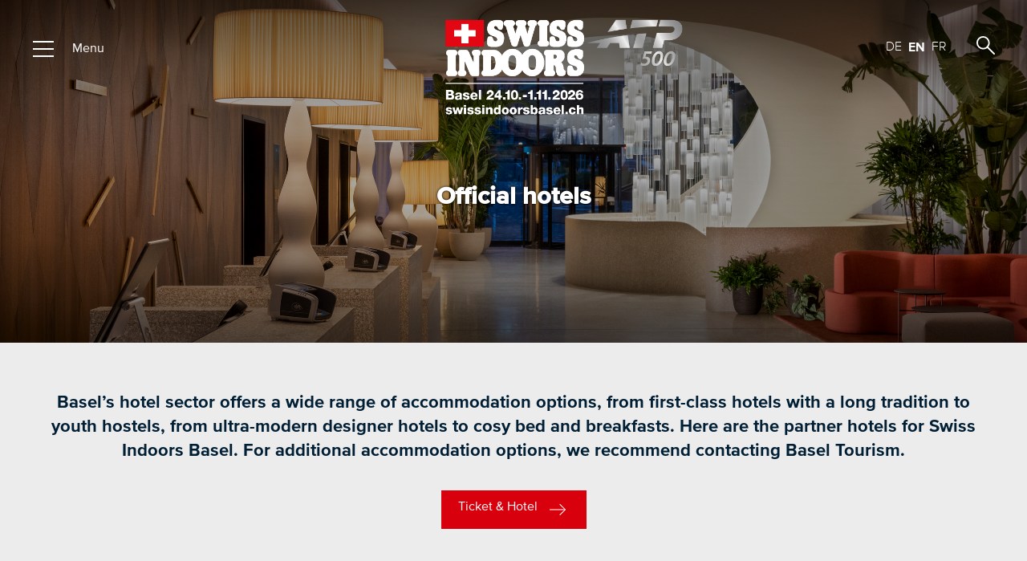

--- FILE ---
content_type: text/html; charset=utf-8
request_url: https://www.swissindoorsbasel.ch/en/tickets-packages/official-hotels/
body_size: 34861
content:
<!DOCTYPE html>
<html lang="en" class="pagestatus-init no-js no-weditor scrolled-top page_var0 object-default project-en subdir-tickets-packages navId-147083147083"><head><meta charset="UTF-8" /><title>Official hotels · Swiss Indoors Basel</title><meta name="Description" content="Basel’s hotel sector offers a wide range of accommodation options, from first-class hotels with a long tradition to youth hostels, from ultra-modern designer hotels to cosy bed and breakfasts."/><meta name="Keywords" content=""/><meta name="Robots" content="noarchive, index, noodp"/><meta name="viewport" content="width=device-width, initial-scale=1"/><meta name="Generator" content="Weblication® CMS"/><link rel="stylesheet" style="text/css" href="/global/wGlobal/layout/styles/jquery-ui.css"/><!--[if IE]><meta http-equiv="x-ua-compatible" content="IE=edge" /><![endif]--><meta name="format-detection" content="telephone=no"/><meta name="geo.region" content="CH-BL"/><meta name="geo.placename" content="St. Jakobs-Strasse 390, 4052 Basel, Schweiz"/><meta name="geo.position" content="47.540009;7.61856"/><meta property="og:image" content="https://www.swissindoorsbasel.ch/assets/img/official-hotels/weblication/wThumbnails/f1d73b0df5b85f7g40a979598b004ab0.jpg"/><meta property="og:title" content="Official hotels"/><meta property="og:description" content="Basel’s hotel sector offers a wide range of accommodation options, from first-class hotels with a long tradition to youth hostels, from ultra-modern designer hotels to cosy bed and breakfasts."/><link rel="icon" href="/global/wGlobal/layout/images/site-icons/favicon-256x256.png"/><script>document.documentElement.className = document.documentElement.className.replace('no-js', 'js');wNavidStandard='147083147083';wProjectPath='/en';hdLimitDpr='1.5'; </script><!--WNEOUC:<link rel="stylesheet" href="/global/wGlobal/layout/styles/optimized/design_404be3330377e1c3c36e7d6d28264fce.css?1762767154"/>:WNEOUC--><!--WEOUCO--><style>
@media only screen and (min-width: 1200px){}@media only screen and (max-width: 1199px){}@media only screen and (min-width: 992px){}@media only screen and (max-width: 991px){}@media only screen and (min-width: 769px){}@media only screen and (max-width: 768px){}@media only screen and (min-width: 576px){}@media only screen and (max-width: 575px){}@media only screen and (min-width: 415px){}@media only screen and (max-width: 414px){}@media only screen and (min-width: 1280px){}@media only screen and (max-width: 1279px){}@media only screen and (min-width: 936px){}@media only screen and (max-width: 935px){}@media only screen and (min-width: 665px){}@media only screen and (max-width: 664px){}:root{--baseColorPrimary1:#0074AF;--baseColorPrimary2:#001E34;--baseColorWhite:#FFFFFF;--baseColorLighter:#ECECEC;--baseColorLight:#DDDDDD;--baseColorSemi:#C0C0C0;--baseColorDark:#888888;--baseColorDarker:#444444;--baseColorBlack:#000000;--backgroundColorBody:#C0C0C0;--backgroundColorHeader:transparent;--backgroundColorHeaderBefore:transparent;--fontColorHeaderBefore:var(--baseColorWhite);--fontColorSearchSymbolHeaderBefore:var(--baseColorWhite);--fontColorHeaderAfter:var(--baseColorDark);--backgroundColorHeaderAfter:transparent;--fontColorSearchSymbolHeader:var(--baseColorBlack);--fontColorSearchSymbolHeaderAfter:var(--baseColorBlack);--fontColorNavigationMetaHeaderMainLevel1:rgba(0,0,0,0.4);--fontColorNavigationMetaHeaderMainLevel1Selected:rgba(0,0,0,0.6);--fontColorNavigationMetaHeaderMainLevel1Hover:rgba(0,0,0,0.6);--fontColorNavigationMetaHeaderMainLevel1Active:rgba(0,0,0,0.6);--fontColorNavigationMetaHeaderBeforeLevel1:var(--baseColorWhite);--fontColorNavigationMetaHeaderBeforeLevel1Selected:var(--baseColorLighter);--fontColorNavigationMetaHeaderBeforeLevel1Hover:var(--baseColorLighter);--fontColorNavigationMetaHeaderBeforeLevel1Active:var(--baseColorLighter);--backgroundColorNavigationMeta:transparent;--backgroundColorNavigationMain:transparent;--backgroundColorNavigationMainLayer:var(--baseColorLighter);--backgroundColorMegaDropdown:var(--baseColorLighter);--backgroundColorNavigationMainBlockBefore:transparent;--fontColorNavigationMainLevel1:var(--baseColorBlack);--fontColorNavigationMainLevel1Selected:var(--baseColorBlack);--fontColorNavigationMainLevel1Hover:var(--baseColorBlack);--fontColorNavigationMainLevel1Active:var(--baseColorBlack);--fontColorNavigationMainLevel2:var(--baseColorBlack);--fontColorNavigationMainLevel2Selected:var(--baseColorBlack);--fontColorNavigationMainLevel2Hover:var(--baseColorBlack);--fontColorNavigationMainLevel2Active:var(--baseColorBlack);--backgroundColorNavigationMainLevel1:transparent;--backgroundColorNavigationMainLevel1Selected:transparent;--backgroundColorNavigationMainLevel1Hover:transparent;--backgroundColorNavigationMainLevel1Active:transparent;--backgroundColorNavigationMainLevel2:transparent;--backgroundColorNavigationMainLevel2Selected:transparent;--backgroundColorNavigationMainLevel2Hover:rgba(0,0,0,0.02);--backgroundColorNavigationMainLevel2Active:rgba(0,0,0,0.05);--backgroundColorNavigationMenu:var(--baseColorLighter);--fontColorNavigationMenuLevel1:var(--baseColorWhite);--fontColorNavigationMenuLevel1Selected:var(--baseColorPrimary1);--fontColorNavigationMenuLevel1Hover:var(--baseColorPrimary1);--fontColorNavigationMenuLevel1Active:var(--baseColorWhite);--fontColorNavigationMenuLevel2:var(--baseColorWhite);--fontColorNavigationMenuLevel2Selected:var(--baseColorPrimary1);--fontColorNavigationMenuLevel2Hover:var(--baseColorPrimary1);--fontColorNavigationMenuLevel2Active:var(--baseColorBlack);--backgroundColorNavigationMenuLevel1:transparent;--backgroundColorNavigationMenuLevel1Selected:transparent;--backgroundColorNavigationMenuLevel1Hover:transparent;--backgroundColorNavigationMenuLevel1Active:rgba(0,0,0,0.05);--backgroundColorNavigationMenuLevel2:transparent;--backgroundColorNavigationMenuLevel2Selected:transparent;--backgroundColorNavigationMenuLevel2Hover:transparent;--backgroundColorNavigationMenuLevel2Active:rgba(0,0,0,0.05);--backgroundColorNavigationSub:transparent;--fontColorNavigationSubLevel1:var(--baseColorBlack);--fontColorNavigationSubLevel1Selected:var(--baseColorBlack);--fontColorNavigationSubLevel1Hover:var(--baseColorBlack);--fontColorNavigationSubLevel1Active:var(--baseColorBlack);--fontColorNavigationSubLevel2:var(--baseColorBlack);--fontColorNavigationSubLevel2Selected:var(--baseColorBlack);--fontColorNavigationSubLevel2Hover:var(--baseColorBlack);--fontColorNavigationSubLevel2Active:var(--baseColorBlack);--backgroundColorNavigationSubLevel1:transparent;--backgroundColorNavigationSubLevel1Selected:transparent;--backgroundColorNavigationSubLevel1Hover:transparent;--backgroundColorNavigationSubLevel1Active:transparent;--backgroundColorNavigationSubLevel2:transparent;--backgroundColorNavigationSubLevel2Selected:transparent;--backgroundColorNavigationSubLevel2Hover:transparent;--backgroundColorNavigationSubLevel2Active:transparent;--fontColorNavigationBreadcrumb:rgba(0,0,0,0.5);--fontColorNavigationBreadcrumbHover:var(--baseColorBlack);--fontColorNavigationBreadcrumbActive:var(--baseColorBlack);--backgroundColorNavigationBreadcrumb:transparent;--backgroundColorContent:var(--baseColorWhite);--fontColorDefault:var(--baseColorPrimary2);--fontColorSub:rgba(0,0,0,0.5);--fontColorWeak:rgba(0,0,0,0.4);--fontColorInverseDefault:var(--baseColorWhite);--fontColorInverseSub:rgba(255,255,255,0.5);--fontColorInverseWeak:rgba(255,255,255,0.5);--fontColorError:#FB0008;--fontColorHeadline1:var(--baseColorPrimary2);--fontColorHeadline2:var(--baseColorPrimary2);--fontColorHeadline3:var(--baseColorPrimary2);--fontColorHeadline4:var(--baseColorPrimary2);--fontColorHeadline5:var(--baseColorPrimary2);--fontColorHeadline6:var(--baseColorPrimary2);--fontColorInverseHeadline1:var(--baseColorWhite);--fontColorInverseHeadline2:var(--baseColorWhite);--fontColorInverseHeadline3:var(--baseColorWhite);--fontColorInverseHeadline4:var(--baseColorWhite);--fontColorInverseHeadline5:var(--baseColorWhite);--fontColorInverseHeadline6:var(--baseColorWhite);--fontColorLink:var(--baseColorPrimary1);--fontColorLinkHover:var(--baseColorBlack);--fontColorLinkActive:var(--baseColorBlack);--fontColorInverseLink:var(--baseColorWhite);--fontColorInverseLinkHover:var(--baseColorWhite);--fontColorInverseLinkActive:var(--baseColorWhite);--fontColorEntryTitle:var(--baseColorPrimary2);--fontColorEntryDate:rgba(0,0,0,0.4);--fontColorEntryDescription:rgba(0,0,0,0.6);--fontColorInverseEntryTitle:var(--baseColorWhite);--fontColorInverseEntryDate:rgba(255,255,255,0.4);--fontColorInverseEntryDescription:rgba(255,255,255,0.6);--backgroundColorWhite:var(--baseColorWhite);--backgroundColorBlack:var(--baseColorDarker);--backgroundColorLight1:var(--baseColorLighter);--backgroundColorLight2:var(--baseColorLight);--backgroundColorDark1:#0074AF;--backgroundColorDark2:var(--baseColorPrimary1);--backgroundColorError:#f3b2b6;--borderColorDefault:var(--baseColorLight);--borderColorLight:var(--baseColorLighter);--borderColorDark:rgba(68,68,68,0.5);--borderColorLines:#ABABAB;--backgroundColorButton:var(--baseColorPrimary1);--backgroundColorButtonHover:rgba(0,116,175,0.8);--backgroundColorButtonActive:rgba(0,116,175,0.6);--borderColorButton:var(--baseColorPrimary1);--borderColorButtonHover:rgba(0,116,175,0.8);--borderColorButtonActive:rgba(0,116,175,0.6);--fontColorButton:var(--baseColorWhite);--fontColorButtonHover:var(--baseColorWhite);--fontColorButtonActive:var(--baseColorWhite);--backgroundColorInverseButton:var(--baseColorWhite);--backgroundColorInverseButtonHover:rgba(255,255,255,0.8);--backgroundColorInverseButtonActive:rgba(255,255,255,0.6);--borderColorInverseButton:var(--baseColorLight);--borderColorInverseButtonHover:rgba(255,255,255,0.8);--borderColorInverseButtonActive:rgba(255,255,255,0.6);--fontColorInverseButton:var(--baseColorBlack);--fontColorInverseButtonHover:var(--baseColorBlack);--fontColorInverseButtonActive:var(--baseColorBlack);--backgroundColorInputs:var(--baseColorWhite);--borderColorInput:#ABABAB;--borderColorInputFocus:#ABABAB;--backgroundColorTable:transparent;--backgroundColorTableHeader:var(--baseColorDark);--backgroundColorTableCellHightlighted:var(--baseColorLighter);--borderColorTable:var(--baseColorDark);--colorLinkIcon:var(--baseColorBlack);--colorLinkIconInverse:var(--baseColorWhite);--fontColorFunctions:var(--baseColorSemi);--fontColorFunctionsActive:var(--baseColorDark);--backgroundColorFunctions:transparent;--backgroundColorFunctionsActive:transparent;--backgroundColorFooter:var(--baseColorDarker);--isDarkBackgroundFooter:yes}.isLightBackground .isDarkBackground{}.isLightBackground .isDarkBackground div, .isLightBackground .isDarkBackground span, .isLightBackground .isDarkBackground p, .isLightBackground .isDarkBackground strong, .isLightBackground .isDarkBackground em, .isLightBackground .isDarkBackground ul, .isLightBackground .isDarkBackground li{color:#FFFFFF}.isLightBackground .isDarkBackground a, .isLightBackground .isDarkBackground a *{color:#FFFFFF}.isLightBackground .isDarkBackground a:hover, .isLightBackground .isDarkBackground a *:hover{color:#FFFFFF}.isLightBackground .isDarkBackground .accordionHeaderOpener{}.isLightBackground .isDarkBackground .accordionHeaderOpener:before, .isLightBackground .isDarkBackground .accordionHeaderOpener:after{background-color:#FFFFFF !important}.isLightBackground .isDarkBackground .text-sub{color:rgba(255,255,255,0.5)}.isLightBackground .isDarkBackground .text-weak{color:rgba(255,255,255,0.5)}.isLightBackground .isDarkBackground h1, .isLightBackground .isDarkBackground h1 *{color:#FFFFFF}.isLightBackground .isDarkBackground h2, .isLightBackground .isDarkBackground h2 *{color:#FFFFFF}.isLightBackground .isDarkBackground h3, .isLightBackground .isDarkBackground h3 *{color:#FFFFFF}.isLightBackground .isDarkBackground h4, .isLightBackground .isDarkBackground h4 *, .isLightBackground .isDarkBackground h5, .isLightBackground .isDarkBackground h5 *, .isLightBackground .isDarkBackground h6, .isLightBackground .isDarkBackground h6 *{color:#FFFFFF}.isLightBackground .isDarkBackground .listDefault, .isLightBackground .isDarkBackground .listSearch{}.isLightBackground .isDarkBackground .listDefault .listEntryTitle, .isLightBackground .isDarkBackground .listSearch .listEntryTitle{color:#FFFFFF}.isLightBackground .isDarkBackground .listDefault .listEntryDate, .isLightBackground .isDarkBackground .listSearch .listEntryDate{color:rgba(255,255,255,0.4)}.isLightBackground .isDarkBackground .listDefault .listEntryDescription, .isLightBackground .isDarkBackground .listDefault .listEntryDescription *, .isLightBackground .isDarkBackground .listSearch .listEntryDescription, .isLightBackground .isDarkBackground .listSearch .listEntryDescription *{color:rgba(255,255,255,0.6)}.isLightBackground .isDarkBackground .listDefault .listEntryUrl > a, .isLightBackground .isDarkBackground .listSearch .listEntryUrl > a{color:#FFFFFF}.isLightBackground .isDarkBackground .listDefault .listEntryUrl > a:hover, .isLightBackground .isDarkBackground .listSearch .listEntryUrl > a:hover{color:#FFFFFF}.isLightBackground{}.isLightBackground div, .isLightBackground span, .isLightBackground p, .isLightBackground strong, .isLightBackground em, .isLightBackground ul, .isLightBackground li{color:#001E34}.isLightBackground a, .isLightBackground a *{color:#0074AF}.isLightBackground a:hover, .isLightBackground a *:hover{color:#000000}.isLightBackground .accordionHeaderOpener{}.isLightBackground .accordionHeaderOpener:before, .isLightBackground .accordionHeaderOpener:after{background-color:#001E34 !important}.isLightBackground .text-sub{color:rgba(0,0,0,0.5)}.isLightBackground .text-weak{color:rgba(0,0,0,0.4)}.isLightBackground h1, .isLightBackground h1 *{color:#001E34}.isLightBackground h2, .isLightBackground h2 *{color:#001E34}.isLightBackground h3, .isLightBackground h3 *{color:#001E34}.isLightBackground h4, .isLightBackground h4 *, .isLightBackground h5, .isLightBackground h5 *, .isLightBackground h6, .isLightBackground h6 *{color:#001E34}.isLightBackground .listDefault, .isLightBackground .listSearch{}.isLightBackground .listDefault .listEntryTitle, .isLightBackground .listSearch .listEntryTitle{color:#001E34}.isLightBackground .listDefault .listEntryDate, .isLightBackground .listSearch .listEntryDate{color:rgba(0,0,0,0.4)}.isLightBackground .listDefault .listEntryDescription, .isLightBackground .listDefault .listEntryDescription *, .isLightBackground .listSearch .listEntryDescription, .isLightBackground .listSearch .listEntryDescription *{color:rgba(0,0,0,0.6)}.isLightBackground .listDefault .listEntryUrl > a, .isLightBackground .listSearch .listEntryUrl > a{color:#0074AF}.isLightBackground .listDefault .listEntryUrl > a:hover, .isLightBackground .listSearch .listEntryUrl > a:hover{color:#000000}@media only screen and (min-width: 768px){}@media only screen and (min-width: 768px){}@media only screen and (min-width: 768px){}@media only screen and (min-width: 768px){}@media only screen and (min-width: 1200px){}html.embedpage-body-open{overflow:hidden}html.wglBox{}html.ios .wLightbox .wLightboxOuter .wLightboxInner{-webkit-overflow-scrolling:touch}@media only screen and (min-width: 769px){}@media only screen and (min-width: 769px){}@media only screen and (min-width: 769px){}@media only screen and (min-width: 769px){}@media only screen and (min-width: 769px){}@media only screen and (min-width: 769px){}@media only screen and (min-width: 769px){}@media print{}#blockContentInner{}#blockContentInner .elementSection > div, #blockContentInner .elementSectionObjectContactPerson > div{}html:lang(en) .wReaderPanelEmbed .wButtonStartReading:before{content:'Read aloud'}html:lang(en) .wReaderPanelEmbed .wButtonStopReading:before{content:'Stop'}#blockHeader #scrollProgress{position:absolute}@font-face{font-family:'ProximaNova-Light';src:url('/global/wGlobal/layout/webfonts/39877D_F_0.eot');src:url('/global/wGlobal/layout/webfonts/39877D_F_0.eot?#iefix') format('embedded-opentype'),url('/global/wGlobal/layout/webfonts/39877D_F_0.woff2') format('woff2'),url('/global/wGlobal/layout/webfonts/39877D_F_0.woff') format('woff'),url('/global/wGlobal/layout/webfonts/39877D_F_0.ttf') format('truetype')}@font-face{font-family:'ProximaNova-Regular';src:url('/global/wGlobal/layout/webfonts/39877D_11_0.eot');src:url('/global/wGlobal/layout/webfonts/39877D_11_0.eot?#iefix') format('embedded-opentype'),url('/global/wGlobal/layout/webfonts/39877D_11_0.woff2') format('woff2'),url('/global/wGlobal/layout/webfonts/39877D_11_0.woff') format('woff'),url('/global/wGlobal/layout/webfonts/39877D_11_0.ttf') format('truetype')}@font-face{font-family:'ProximaNova-Bold';src:url('/global/wGlobal/layout/webfonts/39877D_6_0.eot');src:url('/global/wGlobal/layout/webfonts/39877D_6_0.eot?#iefix') format('embedded-opentype'),url('/global/wGlobal/layout/webfonts/39877D_6_0.woff2') format('woff2'),url('/global/wGlobal/layout/webfonts/39877D_6_0.woff') format('woff'),url('/global/wGlobal/layout/webfonts/39877D_6_0.ttf') format('truetype')}@font-face{font-family:'ProximaNova-Extrabold';src:url('/global/wGlobal/layout/webfonts/39877D_8_0.eot');src:url('/global/wGlobal/layout/webfonts/39877D_8_0.eot?#iefix') format('embedded-opentype'),url('/global/wGlobal/layout/webfonts/39877D_8_0.woff2') format('woff2'),url('/global/wGlobal/layout/webfonts/39877D_8_0.woff') format('woff'),url('/global/wGlobal/layout/webfonts/39877D_8_0.ttf') format('truetype')}@font-face{font-family:'ProximaNova-Black';src:url('/global/wGlobal/layout/webfonts/39877D_2_0.eot');src:url('/global/wGlobal/layout/webfonts/39877D_2_0.eot?#iefix') format('embedded-opentype'),url('/global/wGlobal/layout/webfonts/39877D_2_0.woff2') format('woff2'),url('/global/wGlobal/layout/webfonts/39877D_2_0.woff') format('woff'),url('/global/wGlobal/layout/webfonts/39877D_2_0.ttf') format('truetype')}html{overflow-y:scroll;-webkit-text-size-adjust:100%;font-size:17px}html.zoom-l{font-size:22.1px}@media only screen and (min-width: 769px){html{font-size:17px}html.zoom-l{font-size:22.1px}}@media only screen and (min-width: 992px){html{font-size:17px}html.zoom-l{font-size:22.1px}}@media only screen and (min-width: 1200px){html{font-size:17px}html.zoom-l{font-size:22.1px}}body{margin:0;padding:0;font-family:'ProximaNova-Light', Helvetica, Sans-serif;font-size:16px;line-height:25px;color:#001E34;background:#C0C0C0;overflow:hidden;-webkit-tap-highlight-color:transparent}body.bodyBlank{background:none;background-color:transparent}#navOverlay{transition:all 0.3s ease-in-out;visibility:hidden;background-color:#000000;opacity:0;position:fixed;left:0;top:0;width:100%;height:100%;z-index:2}#searchTop{transition:all 0.3s ease-in-out;background-color:#001E34;margin-top:-96px;padding:21px 20px}#searchTop.open{margin-top:0px}#searchTop #searchTopInner{width:100%;max-width:1200px;margin:0 auto;position:relative}#searchTop #searchTopInner input{font-family:ProximaNova-Regular;font-size:18px;width:100%;height:54px;line-height:54px;background:url('/global/wGlobal/layout/images/svg/searchBlue.svg') no-repeat center right 15px #ffffff;background-size:23px 23px;border:none;padding:0 55px 0 15px;transition:all 0.25s}#searchTop #searchTopInner #searchSuggestOuter{position:absolute;font-family:ProximaNova-Regular;font-size:18px;color:#001E34;line-height:32px;width:100%;padding:0 55px 7px 15px;background-color:#ffffff;z-index:200}@media only screen and (min-width: 1024px){#searchTop{padding:21px 4rem}}@media only screen and (min-width: 938px){}@media only screen and (min-width: 1024px){}@media only screen and (min-width: 938px){}@media only screen and (min-width: 1024px){}@media only screen and (min-width: 460px){}@media only screen and (min-width: 938px){}@media only screen and (min-width: 938px){}@media only screen and (min-width: 1064px){}@media only screen and (min-width: 1200px){}@media only screen and (min-width: 938px){}@media only screen and (min-width: 938px){}@media only screen and (min-width: 938px){}@media only screen and (min-width: 460px){}@media only screen and (min-width: 460px){}@media only screen and (min-width: 460px){}@media only screen and (min-width: 1024px){}@media only screen and (min-width: 768px){}@media only screen and (min-width: 768px){}@media only screen and (min-width: 545px){}@media only screen and (min-width: 1650px){}@media only screen and (min-width: 381px){}@media only screen and (min-width: 425px){}@media only screen and (min-width: 668px){}@media only screen and (min-width: 1280px){}@media only screen and (min-width: 1650px){}@media only screen and (min-width: 1280px){}@media only screen and (min-width: 668px){}@media only screen and (min-width: 1280px){}@media only screen and (min-width: 668px){}@media only screen and (min-width: 1280px){}@media only screen and (min-width: 668px){}@media only screen and (min-width: 1280px){}@media only screen and (min-width: 668px){}@media only screen and (min-width: 381px){}@media only screen and (min-width: 425px){}@media only screen and (min-width: 1650px){}@media only screen and (min-width: 545px){}@media only screen and (min-width: 1650px){}@media only screen and (min-width: 381px){}@media only screen and (min-width: 425px){}@media only screen and (min-width: 668px){}@media only screen and (min-width: 1280px){}@media only screen and (min-width: 1650px){}@media only screen and (min-width: 381px){}@media only screen and (min-width: 1280px){}@media only screen and (min-width: 668px){}@media only screen and (min-width: 1280px){}@media only screen and (min-width: 668px){}@media only screen and (min-width: 1280px){}@media only screen and (min-width: 668px){}@media only screen and (min-width: 1280px){}@media only screen and (min-width: 668px){}@media only screen and (min-width: 1280px){}@media only screen and (min-width: 381px){}@media only screen and (min-width: 425px){}@media only screen and (min-width: 1650px){}@media only screen and (min-width: 545px){}@media only screen and (min-width: 1650px){}@media only screen and (min-width: 381px){}@media only screen and (min-width: 425px){}@media only screen and (min-width: 668px){}@media only screen and (min-width: 1280px){}@media only screen and (min-width: 1650px){}@media only screen and (min-width: 381px){}@media only screen and (min-width: 1280px){}@media only screen and (min-width: 668px){}@media only screen and (min-width: 1280px){}@media only screen and (min-width: 668px){}@media only screen and (min-width: 1280px){}@media only screen and (min-width: 668px){}@media only screen and (min-width: 1280px){}@media only screen and (min-width: 668px){}@media only screen and (min-width: 1280px){}@media only screen and (min-width: 668px){}@media only screen and (min-width: 381px){}@media only screen and (min-width: 425px){}@media only screen and (min-width: 1650px){}#blockPage{}@media only screen and (min-width: 769px){#blockPage{margin-top:0;margin-bottom:0}}#blockHeader{width:100%;padding:0;background:transparent;position:relative;z-index:1;pointer-events:none;position:fixed;z-index:100;top:0;transition:margin 0.3s ease-in-out,background 0.3s linear,top 0.3s ease-in-out}#blockHeader.moved{top:96px}.hasLiveScore #blockHeader{}.scrolled-top .hasLiveScore #blockHeader{top:95px}.hasLiveScore #blockHeader.moved{top:191px}.hasLiveScoreDouble #blockHeader{}.scrolled-top .hasLiveScoreDouble #blockHeader{top:135px}.hasLiveScoreDouble #blockHeader.moved{top:231px}#blockHeader #blockHeaderMain{height:50px}#blockHeader #blockHeaderMain #blockHeaderMainInner{max-width:1200px;position:relative;margin:0 auto}#blockHeader #blockHeaderMain #logo{position:absolute;z-index:2;margin:8px 0 0 1rem;width:auto !important;left:50%;transform:translate(-50%,0);margin:8px 0 0 0;width:100%;z-index:0}#blockHeader #blockHeaderMain #logo > img, #blockHeader #blockHeaderMain #logo > svg{margin:0 auto}#blockHeader #blockHeaderMain #logo > img, #blockHeader #blockHeaderMain #logo > svg{height:34px;width:auto;display:block}#blockHeader #blockHeaderMain #logo .logoImgFull{display:none}#blockHeader #blockHeaderMain #logo .logoImgOnScroll{display:none}#blockHeader #blockHeaderMain #languageSelected{display:none}#blockHeader #blockHeaderMain #languageSelector{font-family:'ProximaNova-Light';font-size:16px;padding:4px 10px}#blockHeader #blockHeaderMain #languageSelector > div a{color:#FFFFFF;text-transform:uppercase}#blockHeader #blockHeaderMain #languageSelector > div a.lang{display:block;text-decoration:none;float:left;padding:0 4px}#blockHeader #blockHeaderMain #languageSelector > div a.lang:first-child{padding-left:0}#blockHeader #blockHeaderMain #languageSelector > div a.lang:last-child{padding-right:0}#blockHeader #blockHeaderMain #languageSelector > div a.lang:hover{font-family:'ProximaNova-Bold'}#blockHeader #blockHeaderMain #languageSelector > div a.lang img{display:none;height:12px;box-shadow:0 0 3px rgba(0,0,0,0.2);background:#FFFFFF}#blockHeader #blockHeaderMain #languageSelector > div a.lang span{display:none}#blockHeader #blockHeaderMain #languageSelector > div a.lang .textShort{display:block}#blockHeader #blockHeaderMain #languageSelector > div a.lang.current{font-family:'ProximaNova-Bold'}#blockHeader #blockHeaderMain #languageSelectorNav{display:block;font-family:'ProximaNova-Light';font-size:16px;float:right;padding:0;line-height:21px;margin-right:25px}#blockHeader #blockHeaderMain #languageSelectorNav > div a{color:#FFFFFF;text-transform:uppercase}#blockHeader #blockHeaderMain #languageSelectorNav > div a.lang{display:block;text-decoration:none;float:left;padding:0px 10px}#blockHeader #blockHeaderMain #languageSelectorNav > div a.lang:first-child{padding-left:0}#blockHeader #blockHeaderMain #languageSelectorNav > div a.lang:last-child{padding-right:0}#blockHeader #blockHeaderMain #languageSelectorNav > div a.lang:hover{font-family:'ProximaNova-Bold'}#blockHeader #blockHeaderMain #languageSelectorNav > div a.lang img{display:none;height:12px;box-shadow:0 0 3px rgba(0,0,0,0.2);background:#FFFFFF}#blockHeader #blockHeaderMain #languageSelectorNav > div a.lang span{display:none}#blockHeader #blockHeaderMain #languageSelectorNav > div a.lang .textShort{display:block}#blockHeader #blockHeaderMain #languageSelectorNav > div a.lang.current{font-family:'ProximaNova-Bold'}#blockHeader #blockHeaderMain #languageSelector{display:none;position:absolute;top:8px;right:96px}#blockHeader #blockHeaderMain #searchBox{position:absolute}#blockHeader #blockHeaderMain #searchBox .searchBoxContainer{display:block;position:relative;height:32px;width:32px}#blockHeader #blockHeaderMain #searchBox .searchBoxContainer .searchBoxLabel{display:block}#blockHeader #blockHeaderMain #searchBox .searchBoxContainer .searchBoxLabel > label{font-size:0;display:block}#blockHeader #blockHeaderMain #searchBox .searchBoxContainer .searchBoxLabel > label:before{content:'';pointer-events:none;position:absolute;top:6px;left:7px;width:12px;height:12px;border:solid 2px #FFFFFF;border-radius:50%;z-index:11}#blockHeader #blockHeaderMain #searchBox .searchBoxContainer .searchBoxLabel > label:after{content:'';pointer-events:none;position:absolute;top:5px;left:5px;width:9px;height:2px;background-color:#FFFFFF;transform:rotate(54deg);margin-top:14px;margin-left:9px;z-index:11}#blockHeader #blockHeaderMain #searchBox .searchBoxContainer .searchBoxElement{}#blockHeader #blockHeaderMain #searchBox .searchBoxContainer .searchBoxElement .searchTerm{position:absolute;cursor:pointer;z-index:10;top:2px;right:0;width:32px;height:28px;line-height:26px;margin:0;padding:0 4px;opacity:0;border:solid 1px #DDDDDD;transition:all 0.3s linear}#blockHeader #blockHeaderMain #searchBox .searchBoxContainer .searchBoxElement .searchTerm:focus{width:120px;right:32px;opacity:1}#blockHeader #blockHeaderMain #searchBox .searchBoxContainer .searchBoxElement #searchSuggestOuter{display:none}#blockHeader #blockHeaderMain #searchBox .searchBoxContainer .searchBoxElement.hasFocus #searchSuggestOuter{display:block;position:absolute;top:29px;right:32px;z-index:20;background-color:#FFFFFF;color:#001E34;border:solid 1px #DDDDDD}#blockHeader #blockHeaderMain #searchBox .searchBoxContainer .searchBoxElement.hasFocus #searchSuggestOuter .searchSuggestEntry{padding:2px 6px;cursor:pointer}#blockHeader #blockHeaderMain #searchBox .searchBoxContainer .searchBoxElement.hasFocus #searchSuggestOuter .searchSuggestEntry:first-child{padding:4px 6px 2px 6px}#blockHeader #blockHeaderMain #searchBox .searchBoxContainer .searchBoxElement.hasFocus #searchSuggestOuter .searchSuggestEntry:last-child{padding:2px 6px 4px 6px}#blockHeader #blockHeaderMain #searchBox .searchBoxContainer .searchBoxElement.hasFocus #searchSuggestOuter .searchSuggestEntry:hover{background-color:#ECECEC}#blockHeader #blockHeaderMain #searchBox .searchBoxContainer #searchSubmit{display:none}#blockHeader #blockHeaderMain #searchBox{position:absolute;top:8px;right:0}#blockHeader #blockHeaderMain html.navmenu-open{overflow:hidden}#blockHeader #blockHeaderMain #navigationMain{width:100%;position:relative}#blockHeader #blockHeaderMain #navigationMain > nav{display:block;position:fixed;left:-100%;top:0;height:100%;width:100vw;overflow:auto;background-color:#001E34;z-index:100000;padding:24px 20px;transition:all 0.3s ease-in-out;max-width:650px}.navmenu-open #blockHeader #blockHeaderMain #navigationMain > nav{left:0}#blockHeader #blockHeaderMain #navigationMain ul{list-style-type:none;margin:0;padding:0}#blockHeader #blockHeaderMain #navigationMain li{position:relative;display:block;margin:0;padding:0}#blockHeader #blockHeaderMain #navigationMain li > a{display:block;text-decoration:none;text-align:left}#blockHeader #blockHeaderMain #navigationMain li > ul{display:none}#blockHeader #blockHeaderMain #navigationMain li.selected, #blockHeader #blockHeaderMain #navigationMain li.descendantSelected{}#blockHeader #blockHeaderMain #navigationMain li.selected > ul, #blockHeader #blockHeaderMain #navigationMain li.descendantSelected > ul{display:block}#blockHeader #blockHeaderMain #navigationMain > nav{overflow:hidden;white-space:nowrap}#blockHeader #blockHeaderMain #navigationMain > nav > #navSearch{position:relative;transition:all 0.25s;margin-bottom:26px;margin-top:-78px}#blockHeader #blockHeaderMain #navigationMain > nav > #navSearch input{cursor:auto;font-family:ProximaNova-Regular;font-size:18px;width:100%;height:54px;line-height:54px;background:url('/global/wGlobal/layout/images/svg/searchBlue.svg') no-repeat center right 15px #ffffff;background-size:23px 23px;border:none;padding:0 55px 0 15px;transition:all 0.25s}#blockHeader #blockHeaderMain #navigationMain > nav > #navSearch input.open{}#blockHeader #blockHeaderMain #navigationMain > nav > #navSearch input::placeholder{color:#A1A6AA}#blockHeader #blockHeaderMain #navigationMain > nav > #navSearch #searchSuggestOuter{position:absolute;font-family:ProximaNova-Regular;font-size:18px;color:#001E34;line-height:32px;width:100%;padding:0 55px 7px 15px;background-color:#ffffff;z-index:200}#blockHeader #blockHeaderMain #navigationMain > nav > #navSearch.open{margin-top:0px}#blockHeader #blockHeaderMain #navigationMain > nav > #navClose{float:left;width:21px;height:21px;background:url('/global/wGlobal/layout/images/svg/close.svg') no-repeat center center transparent;background-size:21px 21px;cursor:pointer}#blockHeader #blockHeaderMain #navigationMain > nav > #navSearchToggler{float:right;width:23px;height:23px;background:url('/global/wGlobal/layout/images/svg/search.svg') no-repeat center center transparent;background-size:23px 23px;cursor:pointer}#blockHeader #blockHeaderMain #navigationMain > nav > #navSocials{display:none;position:absolute;bottom:35px;left:calc(50% - 83px);height:42px;margin-bottom:3px}#blockHeader #blockHeaderMain #navigationMain > nav > #navSocials > .social{display:inline-block;margin-right:25px;width:auto;height:32px}#blockHeader #blockHeaderMain #navigationMain > nav > #navSocials > .social img{width:auto;height:32px}#blockHeader #blockHeaderMain #navigationMain > nav > #navSocials > .social:last-child{margin-right:0px}#blockHeader #blockHeaderMain #navigationMain > nav > #navSocials > .social:last-child img{height:26px;margin-bottom:3px}#blockHeader #blockHeaderMain #navigationMain > nav > #navShop{position:absolute;bottom:35px;right:40px;bottom:35px;height:42px;margin-bottom:3px}#blockHeader #blockHeaderMain #navigationMain > nav > #navShop > .shop{}#blockHeader #blockHeaderMain #navigationMain > nav > #navShop > .shop a{color:#FFFFFF;text-decoration:none;font-size:24px}#blockHeader #blockHeaderMain #navigationMain > nav > #navShop > .shop a:hover{color:#0074af}#blockHeader #blockHeaderMain #navigationMain > nav > a{}#blockHeader #blockHeaderMain #navigationMain > nav > a > #navButton{display:none;position:absolute;bottom:105px;right:70px;font-family:'ProximaNova-Regular';font-size:16px;color:#ffffff;height:48px;line-height:48px;padding:0 20px 0 60px;background:url('/global/wGlobal/layout/images/svg/tickets.svg') no-repeat center left 20px #D9000D;background-size:26px auto}#blockHeader #blockHeaderMain #navigationMain > nav > a > #navButton:hover{background-color:#BE000B}#blockHeader #blockHeaderMain #navigationMain > nav > a > #navButton > #navButtonInner{padding:0 35px 0 0;background:url('/global/wGlobal/layout/images/svg/buttonArrow.svg') no-repeat center right transparent;background-size:19px auto}#blockHeader #blockHeaderMain #navigationMain > nav > #navInner{overflow:hidden;margin-top:10px}#blockHeader #blockHeaderMain #navigationMain > nav > #navInner > #mainNavigation{white-space:normal;display:inline-block;vertical-align:top;width:100%;transition:0.5s all;margin-right:50px}#blockHeader #blockHeaderMain #navigationMain > nav > #navInner > #mainNavigation > ul{max-width:1200px;margin:0 auto}#blockHeader #blockHeaderMain #navigationMain > nav > #navInner > #mainNavigation > ul > li{}#blockHeader #blockHeaderMain #navigationMain > nav > #navInner > #mainNavigation > ul > li > a{font-family:'ProximaNova-Extrabold';font-size:15px;line-height:20px;color:#FFFFFF;background-color:transparent;padding:0;margin-bottom:8px}#blockHeader #blockHeaderMain #navigationMain > nav > #navInner > #mainNavigation > ul > li:hover{}#blockHeader #blockHeaderMain #navigationMain > nav > #navInner > #mainNavigation > ul > li:hover > a{color:#0074AF;background-color:transparent}#blockHeader #blockHeaderMain #navigationMain > nav > #navInner > #mainNavigation > ul > li > a:active{color:#FFFFFF;background-color:rgba(0,0,0,0.05)}#blockHeader #blockHeaderMain #navigationMain > nav > #navInner > #mainNavigation > ul > li span.navpointToggler{position:absolute;cursor:pointer;right:0;top:0;width:32px;height:20px;padding:0 50px 0px 0px;box-sizing:content-box;background:url('/global/wGlobal/layout/images/svg/next.svg') no-repeat bottom 4px right transparent;background-size:6px auto}#blockHeader #blockHeaderMain #navigationMain > nav > #navInner > #mainNavigation > ul > li span.navpointToggler:hover{background-image:url('/global/wGlobal/layout/images/svg/nextHover.svg')}#blockHeader #blockHeaderMain #navigationMain > nav > #navInner > #mainNavigation > ul > li > ul{}#blockHeader #blockHeaderMain #navigationMain > nav > #navInner > #mainNavigation > ul > li > ul > li{}#blockHeader #blockHeaderMain #navigationMain > nav > #navInner > #mainNavigation > ul > li > ul > li > a{font-size:39px;line-height:63px;color:#FFFFFF;background-color:transparent;padding:0.3rem 3rem 0.3rem 2rem}#blockHeader #blockHeaderMain #navigationMain > nav > #navInner > #mainNavigation > ul > li > ul > li.selected, #blockHeader #blockHeaderMain #navigationMain > nav > #navInner > #mainNavigation > ul > li > ul > li.descendantSelected{}#blockHeader #blockHeaderMain #navigationMain > nav > #navInner > #mainNavigation > ul > li > ul > li.selected > a, #blockHeader #blockHeaderMain #navigationMain > nav > #navInner > #mainNavigation > ul > li > ul > li.descendantSelected > a{color:#0074AF;background-color:transparent}#blockHeader #blockHeaderMain #navigationMain > nav > #navInner > #mainNavigation > ul > li > ul > li:hover{}#blockHeader #blockHeaderMain #navigationMain > nav > #navInner > #mainNavigation > ul > li > ul > li:hover > a{color:#0074AF;background-color:transparent}#blockHeader #blockHeaderMain #navigationMain > nav > #navInner > #mainNavigation > ul > li > ul > li > a:active{color:#000000;background-color:rgba(0,0,0,0.05)}#blockHeader #blockHeaderMain #navigationMain > nav > #navInner > #mainNavigation > ul > li > ul > li span.navpointToggler{height:63px;padding:0.3rem;padding-right:0}#blockHeader #blockHeaderMain #navigationMain > nav > #navInner > #mainNavigation > ul > li > ul > li > ul{}#blockHeader #blockHeaderMain #navigationMain > nav > #navInner > #mainNavigation > ul > li > ul > li > ul > li{}#blockHeader #blockHeaderMain #navigationMain > nav > #navInner > #mainNavigation > ul > li > ul > li > ul > li > a{font-size:0.8rem;line-height:1.2rem;color:#FFFFFF;padding:0.2rem 3rem 0.2rem 3rem}#blockHeader #blockHeaderMain #navigationMain > nav > #navInner > #mainNavigation > ul > li > ul > li > ul > li.selected, #blockHeader #blockHeaderMain #navigationMain > nav > #navInner > #mainNavigation > ul > li > ul > li > ul > li.descendantSelected{}#blockHeader #blockHeaderMain #navigationMain > nav > #navInner > #mainNavigation > ul > li > ul > li > ul > li.selected > a, #blockHeader #blockHeaderMain #navigationMain > nav > #navInner > #mainNavigation > ul > li > ul > li > ul > li.descendantSelected > a{color:#0074AF;background-color:transparent}#blockHeader #blockHeaderMain #navigationMain > nav > #navInner > #mainNavigation > ul > li > ul > li > ul > li:hover{}#blockHeader #blockHeaderMain #navigationMain > nav > #navInner > #mainNavigation > ul > li > ul > li > ul > li:hover > a{color:#0074AF;background-color:transparent}#blockHeader #blockHeaderMain #navigationMain > nav > #navInner > #mainNavigation > ul > li > ul > li > ul > li > a:active{color:#000000;background-color:rgba(0,0,0,0.05)}#blockHeader #blockHeaderMain #navigationMain > nav > #navInner > #mainNavigation > ul > li > ul > li > ul > li span.navpointToggler{height:1.2rem;padding:0.2rem;padding-right:0}#blockHeader #blockHeaderMain #navigationMain > nav > #navInner > #mainNavigation > ul > li > ul > li > ul > li > ul{}#blockHeader #blockHeaderMain #navigationMain > nav > #navInner > #mainNavigation > ul > li > ul > li > ul > li > ul > li{}#blockHeader #blockHeaderMain #navigationMain > nav > #navInner > #mainNavigation > ul > li > ul > li > ul > li > ul > li > a{font-size:0.7rem;line-height:1.2rem;color:#FFFFFF;padding:0.1rem 3rem 0.1rem 4rem}#blockHeader #blockHeaderMain #navigationMain > nav > #navInner > #mainNavigation > ul > li > ul > li > ul > li > ul > li.selected, #blockHeader #blockHeaderMain #navigationMain > nav > #navInner > #mainNavigation > ul > li > ul > li > ul > li > ul > li.descendantSelected{}#blockHeader #blockHeaderMain #navigationMain > nav > #navInner > #mainNavigation > ul > li > ul > li > ul > li > ul > li.selected > a, #blockHeader #blockHeaderMain #navigationMain > nav > #navInner > #mainNavigation > ul > li > ul > li > ul > li > ul > li.descendantSelected > a{color:#0074AF;background-color:transparent}#blockHeader #blockHeaderMain #navigationMain > nav > #navInner > #mainNavigation > ul > li > ul > li > ul > li > ul > li:hover{}#blockHeader #blockHeaderMain #navigationMain > nav > #navInner > #mainNavigation > ul > li > ul > li > ul > li > ul > li:hover > a{color:#0074AF;background-color:transparent}#blockHeader #blockHeaderMain #navigationMain > nav > #navInner > #mainNavigation > ul > li > ul > li > ul > li > ul > li > a:active{color:#000000;background-color:rgba(0,0,0,0.05)}#blockHeader #blockHeaderMain #navigationMain > nav > #navInner > #mainNavigation > ul > li > ul > li > ul > li > ul > li span.navpointToggler{height:1.2rem;padding:0.2rem;padding-right:0}#blockHeader #blockHeaderMain #navigationMain > nav > #navInner > #subNavigation{white-space:normal;display:inline-block;vertical-align:top;width:100%}#blockHeader #blockHeaderMain #navigationMain > nav > #navInner > #subNavigation .subNavigation{display:none}#blockHeader #blockHeaderMain #navigationMain > nav > #navInner > #subNavigation .subNavigation > ul{max-width:1200px;margin:0 auto}#blockHeader #blockHeaderMain #navigationMain > nav > #navInner > #subNavigation .subNavigation > ul > li{}#blockHeader #blockHeaderMain #navigationMain > nav > #navInner > #subNavigation .subNavigation > ul > li > a{font-family:'ProximaNova-Extrabold';font-size:15px;line-height:20px;color:#FFFFFF;background-color:transparent;padding:0px 0px 0px 40px;margin-bottom:8px}#blockHeader #blockHeaderMain #navigationMain > nav > #navInner > #subNavigation .subNavigation > ul > li > a:hover{color:#0074AF;background-color:transparent}#blockHeader #blockHeaderMain #navigationMain > nav > #navInner > #subNavigation .subNavigation > ul > li.navLevel1OpenSelected{}#blockHeader #blockHeaderMain #navigationMain > nav > #navInner > #subNavigation .subNavigation > ul > li.navLevel1OpenSelected > a{color:#0074AF;background-color:transparent}#blockHeader #blockHeaderMain #navigationMain > nav > #navInner > #subNavigation .subNavigation > ul > li > a:active{color:#FFFFFF;background-color:rgba(0,0,0,0.05)}#blockHeader #blockHeaderMain #navigationMain > nav > #navInner > #subNavigation .subNavigation > ul > li span.navpointToggler{position:absolute;cursor:pointer;left:0;top:0;width:32px;height:20px;padding:0;box-sizing:content-box;background:url('/global/wGlobal/layout/images/svg/prev.svg') no-repeat bottom 4px left transparent;background-size:6px auto}#blockHeader #blockHeaderMain #navigationMain > nav > #navInner > #subNavigation .subNavigation > ul > li span.navpointToggler:hover{background-image:url('/global/wGlobal/layout/images/svg/prevHover.svg')}#blockHeader #blockHeaderMain #navigationMain > nav > #navInner > #subNavigation .subNavigation > ul > li > ul{display:block}#blockHeader #blockHeaderMain #navigationMain > nav > #navInner > #subNavigation .subNavigation > ul > li > ul > li{}#blockHeader #blockHeaderMain #navigationMain > nav > #navInner > #subNavigation .subNavigation > ul > li > ul > li > a{font-family:'ProximaNova-Regular';font-size:15px;line-height:20px;color:#FFFFFF;background-color:transparent;padding:0px 0px 0px 40px;margin-bottom:8px}#blockHeader #blockHeaderMain #navigationMain > nav > #navInner > #subNavigation .subNavigation > ul > li > ul > li.navLevel2Selected{}#blockHeader #blockHeaderMain #navigationMain > nav > #navInner > #subNavigation .subNavigation > ul > li > ul > li.navLevel2Selected > a{color:#0074AF;background-color:transparent}#blockHeader #blockHeaderMain #navigationMain > nav > #navInner > #subNavigation .subNavigation > ul > li > ul > li:hover{}#blockHeader #blockHeaderMain #navigationMain > nav > #navInner > #subNavigation .subNavigation > ul > li > ul > li:hover > a{color:#0074AF;background-color:transparent}#blockHeader #blockHeaderMain #navigationMain > nav > #navInner > #subNavigation .subNavigation > ul > li > ul > li > a:active{color:#000000;background-color:rgba(0,0,0,0.05)}#blockHeader #blockHeaderMain #navigationMain > nav > #navInner > #subNavigation .subNavigation > ul > li > ul > li span.navpointToggler{position:absolute;cursor:pointer;right:0;top:0;left:auto;width:32px;height:20px;padding:0 50px 0px 0px;box-sizing:content-box;background:url('/global/wGlobal/layout/images/svg/next.svg') no-repeat bottom 4px right transparent;background-size:6px auto}#blockHeader #blockHeaderMain #navigationMain > nav > #navInner > #subNavigation .subNavigation > ul > li > ul > li span.navpointToggler:hover{background-image:url('/global/wGlobal/layout/images/svg/nextHover.svg')}#blockHeader #blockHeaderMain #navigationMain > nav > #navInner > #subNavigation .subNavigation > ul > li > ul > li > ul{}#blockHeader #blockHeaderMain #navigationMain > nav > #navInner > #subNavigation .subNavigation > ul > li > ul > li > ul > li{}#blockHeader #blockHeaderMain #navigationMain > nav > #navInner > #subNavigation .subNavigation > ul > li > ul > li > ul > li > a{font-size:0.8rem;line-height:1.2rem;color:#FFFFFF;padding:0.2rem 3rem 0.2rem 3rem}#blockHeader #blockHeaderMain #navigationMain > nav > #navInner > #subNavigation .subNavigation > ul > li > ul > li > ul > li.selected, #blockHeader #blockHeaderMain #navigationMain > nav > #navInner > #subNavigation .subNavigation > ul > li > ul > li > ul > li.descendantSelected{}#blockHeader #blockHeaderMain #navigationMain > nav > #navInner > #subNavigation .subNavigation > ul > li > ul > li > ul > li.selected > a, #blockHeader #blockHeaderMain #navigationMain > nav > #navInner > #subNavigation .subNavigation > ul > li > ul > li > ul > li.descendantSelected > a{color:#0074AF;background-color:transparent}#blockHeader #blockHeaderMain #navigationMain > nav > #navInner > #subNavigation .subNavigation > ul > li > ul > li > ul > li:hover{}#blockHeader #blockHeaderMain #navigationMain > nav > #navInner > #subNavigation .subNavigation > ul > li > ul > li > ul > li:hover > a{color:#0074AF;background-color:transparent}#blockHeader #blockHeaderMain #navigationMain > nav > #navInner > #subNavigation .subNavigation > ul > li > ul > li > ul > li > a:active{color:#000000;background-color:rgba(0,0,0,0.05)}#blockHeader #blockHeaderMain #navigationMain > nav > #navInner > #subNavigation .subNavigation > ul > li > ul > li > ul > li span.navpointToggler{height:1.2rem;padding:0.2rem;padding-right:0}#blockHeader #blockHeaderMain #navigationMain > nav > #navInner > #subNavigation .subNavigation > ul > li > ul > li > ul > li > ul{}#blockHeader #blockHeaderMain #navigationMain > nav > #navInner > #subNavigation .subNavigation > ul > li > ul > li > ul > li > ul > li{}#blockHeader #blockHeaderMain #navigationMain > nav > #navInner > #subNavigation .subNavigation > ul > li > ul > li > ul > li > ul > li > a{font-size:0.7rem;line-height:1.2rem;color:#FFFFFF;padding:0.1rem 3rem 0.1rem 4rem}#blockHeader #blockHeaderMain #navigationMain > nav > #navInner > #subNavigation .subNavigation > ul > li > ul > li > ul > li > ul > li.selected, #blockHeader #blockHeaderMain #navigationMain > nav > #navInner > #subNavigation .subNavigation > ul > li > ul > li > ul > li > ul > li.descendantSelected{}#blockHeader #blockHeaderMain #navigationMain > nav > #navInner > #subNavigation .subNavigation > ul > li > ul > li > ul > li > ul > li.selected > a, #blockHeader #blockHeaderMain #navigationMain > nav > #navInner > #subNavigation .subNavigation > ul > li > ul > li > ul > li > ul > li.descendantSelected > a{color:#0074AF;background-color:transparent}#blockHeader #blockHeaderMain #navigationMain > nav > #navInner > #subNavigation .subNavigation > ul > li > ul > li > ul > li > ul > li:hover{}#blockHeader #blockHeaderMain #navigationMain > nav > #navInner > #subNavigation .subNavigation > ul > li > ul > li > ul > li > ul > li:hover > a{color:#0074AF;background-color:transparent}#blockHeader #blockHeaderMain #navigationMain > nav > #navInner > #subNavigation .subNavigation > ul > li > ul > li > ul > li > ul > li > a:active{color:#000000;background-color:rgba(0,0,0,0.05)}#blockHeader #blockHeaderMain #navigationMain > nav > #navInner > #subNavigation .subNavigation > ul > li > ul > li > ul > li > ul > li span.navpointToggler{height:1.2rem;padding:0.2rem;padding-right:0}#blockHeader #blockHeaderMain #navigationMain > nav > #navInner > #sub2Navigation{white-space:normal;display:inline-block;vertical-align:top;width:100%}#blockHeader #blockHeaderMain #navigationMain > nav > #navInner > #sub2Navigation .subNavigation{display:none}#blockHeader #blockHeaderMain #navigationMain > nav > #navInner > #sub2Navigation .subNavigation > ul{max-width:1200px;margin:0 auto}#blockHeader #blockHeaderMain #navigationMain > nav > #navInner > #sub2Navigation .subNavigation > ul > li{}#blockHeader #blockHeaderMain #navigationMain > nav > #navInner > #sub2Navigation .subNavigation > ul > li > a{font-family:'ProximaNova-Extrabold';font-size:15px;line-height:20px;color:#FFFFFF;background-color:transparent;padding:0px 0px 0px 40px;margin-bottom:5px}#blockHeader #blockHeaderMain #navigationMain > nav > #navInner > #sub2Navigation .subNavigation > ul > li > a:hover{color:#0074AF;background-color:transparent}#blockHeader #blockHeaderMain #navigationMain > nav > #navInner > #sub2Navigation .subNavigation > ul > li.navLevel1OpenSelected{}#blockHeader #blockHeaderMain #navigationMain > nav > #navInner > #sub2Navigation .subNavigation > ul > li.navLevel1OpenSelected > a{color:#0074AF;background-color:transparent}#blockHeader #blockHeaderMain #navigationMain > nav > #navInner > #sub2Navigation .subNavigation > ul > li > a:active{color:#FFFFFF;background-color:rgba(0,0,0,0.05)}#blockHeader #blockHeaderMain #navigationMain > nav > #navInner > #sub2Navigation .subNavigation > ul > li span.navpointToggler{position:absolute;cursor:pointer;left:0;top:0;width:32px;height:20px;padding:0;box-sizing:content-box;background:url('/global/wGlobal/layout/images/svg/prev.svg') no-repeat bottom 4px left transparent;background-size:6px auto}#blockHeader #blockHeaderMain #navigationMain > nav > #navInner > #sub2Navigation .subNavigation > ul > li span.navpointToggler:hover{background-image:url('/global/wGlobal/layout/images/svg/prevHover.svg')}#blockHeader #blockHeaderMain #navigationMain > nav > #navInner > #sub2Navigation .subNavigation > ul > li > ul{display:block}#blockHeader #blockHeaderMain #navigationMain > nav > #navInner > #sub2Navigation .subNavigation > ul > li > ul > li{}#blockHeader #blockHeaderMain #navigationMain > nav > #navInner > #sub2Navigation .subNavigation > ul > li > ul > li > a{font-family:'ProximaNova-Regular';font-size:15px;line-height:20px;color:#FFFFFF;background-color:transparent;padding:0px 0px 0px 40px;margin-bottom:8px}#blockHeader #blockHeaderMain #navigationMain > nav > #navInner > #sub2Navigation .subNavigation > ul > li > ul > li.navLevel2Selected{}#blockHeader #blockHeaderMain #navigationMain > nav > #navInner > #sub2Navigation .subNavigation > ul > li > ul > li.navLevel2Selected > a{color:#0074AF;background-color:transparent}#blockHeader #blockHeaderMain #navigationMain > nav > #navInner > #sub2Navigation .subNavigation > ul > li > ul > li:hover{}#blockHeader #blockHeaderMain #navigationMain > nav > #navInner > #sub2Navigation .subNavigation > ul > li > ul > li:hover > a{color:#0074AF;background-color:transparent}#blockHeader #blockHeaderMain #navigationMain > nav > #navInner > #sub2Navigation .subNavigation > ul > li > ul > li > a:active{color:#000000;background-color:rgba(0,0,0,0.05)}#blockHeader #blockHeaderMain #navigationMain > nav > #navInner > #sub2Navigation .subNavigation > ul > li > ul > li span.navpointToggler{height:63px;padding:0.3rem;padding-right:0}#blockHeader #blockHeaderMain #navigationMain > nav > #navInner > #sub2Navigation .subNavigation > ul > li > ul > li > ul{}#blockHeader #blockHeaderMain #navigationMain > nav > #navInner > #sub2Navigation .subNavigation > ul > li > ul > li > ul > li{}#blockHeader #blockHeaderMain #navigationMain > nav > #navInner > #sub2Navigation .subNavigation > ul > li > ul > li > ul > li > a{font-size:0.8rem;line-height:1.2rem;color:#FFFFFF;padding:0.2rem 3rem 0.2rem 3rem}#blockHeader #blockHeaderMain #navigationMain > nav > #navInner > #sub2Navigation .subNavigation > ul > li > ul > li > ul > li.selected, #blockHeader #blockHeaderMain #navigationMain > nav > #navInner > #sub2Navigation .subNavigation > ul > li > ul > li > ul > li.descendantSelected{}#blockHeader #blockHeaderMain #navigationMain > nav > #navInner > #sub2Navigation .subNavigation > ul > li > ul > li > ul > li.selected > a, #blockHeader #blockHeaderMain #navigationMain > nav > #navInner > #sub2Navigation .subNavigation > ul > li > ul > li > ul > li.descendantSelected > a{color:#0074AF;background-color:transparent}#blockHeader #blockHeaderMain #navigationMain > nav > #navInner > #sub2Navigation .subNavigation > ul > li > ul > li > ul > li:hover{}#blockHeader #blockHeaderMain #navigationMain > nav > #navInner > #sub2Navigation .subNavigation > ul > li > ul > li > ul > li:hover > a{color:#0074AF;background-color:transparent}#blockHeader #blockHeaderMain #navigationMain > nav > #navInner > #sub2Navigation .subNavigation > ul > li > ul > li > ul > li > a:active{color:#000000;background-color:rgba(0,0,0,0.05)}#blockHeader #blockHeaderMain #navigationMain > nav > #navInner > #sub2Navigation .subNavigation > ul > li > ul > li > ul > li span.navpointToggler{height:1.2rem;padding:0.2rem;padding-right:0}#blockHeader #blockHeaderMain #navigationMain > nav > #navInner > #sub2Navigation .subNavigation > ul > li > ul > li > ul > li > ul{}#blockHeader #blockHeaderMain #navigationMain > nav > #navInner > #sub2Navigation .subNavigation > ul > li > ul > li > ul > li > ul > li{}#blockHeader #blockHeaderMain #navigationMain > nav > #navInner > #sub2Navigation .subNavigation > ul > li > ul > li > ul > li > ul > li > a{font-size:0.7rem;line-height:1.2rem;color:#FFFFFF;padding:0.1rem 3rem 0.1rem 4rem}#blockHeader #blockHeaderMain #navigationMain > nav > #navInner > #sub2Navigation .subNavigation > ul > li > ul > li > ul > li > ul > li.selected, #blockHeader #blockHeaderMain #navigationMain > nav > #navInner > #sub2Navigation .subNavigation > ul > li > ul > li > ul > li > ul > li.descendantSelected{}#blockHeader #blockHeaderMain #navigationMain > nav > #navInner > #sub2Navigation .subNavigation > ul > li > ul > li > ul > li > ul > li.selected > a, #blockHeader #blockHeaderMain #navigationMain > nav > #navInner > #sub2Navigation .subNavigation > ul > li > ul > li > ul > li > ul > li.descendantSelected > a{color:#0074AF;background-color:transparent}#blockHeader #blockHeaderMain #navigationMain > nav > #navInner > #sub2Navigation .subNavigation > ul > li > ul > li > ul > li > ul > li:hover{}#blockHeader #blockHeaderMain #navigationMain > nav > #navInner > #sub2Navigation .subNavigation > ul > li > ul > li > ul > li > ul > li:hover > a{color:#0074AF;background-color:transparent}#blockHeader #blockHeaderMain #navigationMain > nav > #navInner > #sub2Navigation .subNavigation > ul > li > ul > li > ul > li > ul > li > a:active{color:#000000;background-color:rgba(0,0,0,0.05)}#blockHeader #blockHeaderMain #navigationMain > nav > #navInner > #sub2Navigation .subNavigation > ul > li > ul > li > ul > li > ul > li span.navpointToggler{height:1.2rem;padding:0.2rem;padding-right:0}#blockHeader #blockHeaderMain #navigationMain .navLevelEmbed{display:none}#blockHeader #blockHeaderMain #navigationMain #navigationMainToggler{display:block;position:absolute;top:0;right:0;margin:0 0 0 0;cursor:pointer;width:32px;height:32px}#blockHeader #blockHeaderMain #navigationMain #navigationMainToggler > div:first-child{display:none;float:right;padding:0;color:#FFFFFF;text-decoration:none;font-family:'ProximaNova-Regular';font-size:16px;line-height:32px;margin-left:20px}#blockHeader #blockHeaderMain #navigationMain #navigationMainToggler > div:last-child{position:relative;width:32px;height:32px;float:right}#blockHeader #blockHeaderMain #navigationMain #navigationMainToggler > div:last-child:before{content:'';position:absolute;width:26px;height:11px;margin:6px 0 0 3px;border-top:solid 2px #FFFFFF;border-bottom:solid 2px #FFFFFF;transition:all 0.3s linear, border-color 0.3s 0.3s linear}#blockHeader #blockHeaderMain #navigationMain #navigationMainToggler > div:last-child:after{content:'';position:absolute;width:26px;height:20px;margin:6px 0 0 3px;border-bottom:solid 2px #FFFFFF;transition:all 0.3s linear}#blockHeader #blockHeaderMain #navigationMain #navigationMainToggler.open > div:last-child:before{transform:rotate(45deg);transform-origin:2px 5px;border-bottom-color:transparent;transition:all 0.3s linear, border-color 0.1s linear}#blockHeader #blockHeaderMain #navigationMain #navigationMainToggler.open > div:last-child:after{transform:rotate(-45deg);transform-origin:2px 16px}.scrolldirection-up #blockHeader{margin-top:0px;transition:margin 0.2s ease-in-out}.scrolldirection-down:not(.navmenu-open) #blockHeader{margin-top:0px;transition:margin 0.2s ease-in-out}@media only screen and (min-width: 768px){.scrolled-top .hasLiveScore #blockHeader{top:74px}}@media only screen and (min-width: 768px){.hasLiveScore #blockHeader.moved{top:170px}}@media only screen and (min-width: 768px){.scrolled-top .hasLiveScoreDouble #blockHeader{top:108px}}@media only screen and (min-width: 768px){.hasLiveScoreDouble #blockHeader.moved{top:204px}}@media only screen and (min-width: 576px){#blockHeader #blockHeaderMain #logo{margin:8px 0 0 40px}}@media only screen and (min-width: 540px){#blockHeader #blockHeaderMain #languageSelectorNav{display:none}}@media only screen and (min-width: 1024px){#blockHeader #blockHeaderMain #navigationMain > nav{padding:24px 35px 24px 55px}}@media only screen and (min-width: 616px){#blockHeader #blockHeaderMain #navigationMain > nav > #navSearch{float:left;margin-bottom:0px;margin-top:0px}}@media only screen and (min-width: 616px){#blockHeader #blockHeaderMain #navigationMain > nav > #navSearch input{cursor:pointer;width:25px;background:url('/global/wGlobal/layout/images/svg/search.svg') no-repeat center right transparent;padding:0 23px 0 0}#blockHeader #blockHeaderMain #navigationMain > nav > #navSearch input:hover{background-image:url('/global/wGlobal/layout/images/svg/searchHover.svg')}}@media only screen and (min-width: 616px){#blockHeader #blockHeaderMain #navigationMain > nav > #navSearch input.open{cursor:auto;width:260px;background:url('/global/wGlobal/layout/images/svg/searchBlue.svg') no-repeat center right 15px #ffffff;padding:0 55px 0 15px}}@media only screen and (min-width: 616px){#blockHeader #blockHeaderMain #navigationMain > nav > #navClose{float:right;margin-top:17px}}@media only screen and (min-width: 616px){#blockHeader #blockHeaderMain #navigationMain > nav > #navSearchToggler{display:none}}@media only screen and (min-width: 616px){#blockHeader #blockHeaderMain #navigationMain > nav > #navSocials{left:56px}}@media only screen and (min-height: 740px){#blockHeader #blockHeaderMain #navigationMain > nav > #navSocials{display:block}}@media only screen and (min-width: 616px){#blockHeader #blockHeaderMain #navigationMain > nav > a > #navButton{bottom:40px}}@media only screen and (min-height: 740px){#blockHeader #blockHeaderMain #navigationMain > nav > a > #navButton{display:block}}@media only screen and (min-height: 620px){#blockHeader #blockHeaderMain #navigationMain > nav > #navInner{margin-top:40px}}@media only screen and (min-height: 620px){#blockHeader #blockHeaderMain #navigationMain > nav > #navInner > #mainNavigation > ul > li > a{font-size:24px;line-height:35px;margin-bottom:10px}}@media only screen and (min-height: 820px){#blockHeader #blockHeaderMain #navigationMain > nav > #navInner > #mainNavigation > ul > li > a{font-size:28px;line-height:40px;margin-bottom:15px}}@media only screen and (min-height: 930px){#blockHeader #blockHeaderMain #navigationMain > nav > #navInner > #mainNavigation > ul > li > a{font-size:32px;line-height:45px;margin-bottom:20px}}@media only screen and (min-height: 1100px){#blockHeader #blockHeaderMain #navigationMain > nav > #navInner > #mainNavigation > ul > li > a{font-size:39px;line-height:45px;margin-bottom:35px}}@media only screen and (min-height: 620px){#blockHeader #blockHeaderMain #navigationMain > nav > #navInner > #mainNavigation > ul > li span.navpointToggler{height:35px;background:url('/global/wGlobal/layout/images/svg/next.svg') no-repeat bottom 7px right transparent;background-size:9px auto}}@media only screen and (min-height: 820px){#blockHeader #blockHeaderMain #navigationMain > nav > #navInner > #mainNavigation > ul > li span.navpointToggler{height:40px;background:url('/global/wGlobal/layout/images/svg/next.svg') no-repeat bottom 6px right transparent;background-size:11px auto}}@media only screen and (min-height: 930px){#blockHeader #blockHeaderMain #navigationMain > nav > #navInner > #mainNavigation > ul > li span.navpointToggler{height:45px;background:url('/global/wGlobal/layout/images/svg/next.svg') no-repeat bottom 10px right transparent;background-size:12px auto}}@media only screen and (min-height: 1100px){#blockHeader #blockHeaderMain #navigationMain > nav > #navInner > #mainNavigation > ul > li span.navpointToggler{height:45px;background:url('/global/wGlobal/layout/images/svg/next.svg') no-repeat bottom 4px right transparent;background-size:13px auto}}@media only screen and (min-height: 620px){#blockHeader #blockHeaderMain #navigationMain > nav > #navInner > #subNavigation .subNavigation > ul > li > a{font-size:24px;line-height:35px;margin-bottom:10px}}@media only screen and (min-height: 820px){#blockHeader #blockHeaderMain #navigationMain > nav > #navInner > #subNavigation .subNavigation > ul > li > a{font-size:28px;line-height:40px;margin-bottom:15px}}@media only screen and (min-height: 930px){#blockHeader #blockHeaderMain #navigationMain > nav > #navInner > #subNavigation .subNavigation > ul > li > a{font-size:32px;line-height:45px;margin-bottom:20px}}@media only screen and (min-height: 1100px){#blockHeader #blockHeaderMain #navigationMain > nav > #navInner > #subNavigation .subNavigation > ul > li > a{font-size:39px;line-height:45px;margin-bottom:35px}}@media only screen and (min-height: 620px){#blockHeader #blockHeaderMain #navigationMain > nav > #navInner > #subNavigation .subNavigation > ul > li span.navpointToggler{height:35px;background:url('/global/wGlobal/layout/images/svg/prev.svg') no-repeat bottom 7px left transparent;background-size:9px auto}}@media only screen and (min-height: 820px){#blockHeader #blockHeaderMain #navigationMain > nav > #navInner > #subNavigation .subNavigation > ul > li span.navpointToggler{height:40px;background:url('/global/wGlobal/layout/images/svg/prev.svg') no-repeat bottom 8px left transparent;background-size:11px auto}}@media only screen and (min-height: 930px){#blockHeader #blockHeaderMain #navigationMain > nav > #navInner > #subNavigation .subNavigation > ul > li span.navpointToggler{height:45px;background:url('/global/wGlobal/layout/images/svg/prev.svg') no-repeat bottom 10px left transparent;background-size:12px auto}}@media only screen and (min-height: 1100px){#blockHeader #blockHeaderMain #navigationMain > nav > #navInner > #subNavigation .subNavigation > ul > li span.navpointToggler{height:45px;background:url('/global/wGlobal/layout/images/svg/prev.svg') no-repeat bottom 6px left transparent;background-size:13px auto}}@media only screen and (min-height: 620px){#blockHeader #blockHeaderMain #navigationMain > nav > #navInner > #subNavigation .subNavigation > ul > li > ul > li > a{font-size:24px;line-height:35px;margin-bottom:10px}}@media only screen and (min-height: 820px){#blockHeader #blockHeaderMain #navigationMain > nav > #navInner > #subNavigation .subNavigation > ul > li > ul > li > a{font-size:28px;line-height:40px;margin-bottom:15px}}@media only screen and (min-height: 930px){#blockHeader #blockHeaderMain #navigationMain > nav > #navInner > #subNavigation .subNavigation > ul > li > ul > li > a{font-size:32px;line-height:45px;margin-bottom:20px}}@media only screen and (min-height: 1100px){#blockHeader #blockHeaderMain #navigationMain > nav > #navInner > #subNavigation .subNavigation > ul > li > ul > li > a{font-size:39px;line-height:45px;margin-bottom:35px}}@media only screen and (min-height: 620px){#blockHeader #blockHeaderMain #navigationMain > nav > #navInner > #subNavigation .subNavigation > ul > li > ul > li span.navpointToggler{height:35px;background:url('/global/wGlobal/layout/images/svg/next.svg') no-repeat bottom 7px right transparent;background-size:9px auto}}@media only screen and (min-height: 820px){#blockHeader #blockHeaderMain #navigationMain > nav > #navInner > #subNavigation .subNavigation > ul > li > ul > li span.navpointToggler{height:40px;background:url('/global/wGlobal/layout/images/svg/next.svg') no-repeat bottom 6px right transparent;background-size:11px auto}}@media only screen and (min-height: 930px){#blockHeader #blockHeaderMain #navigationMain > nav > #navInner > #subNavigation .subNavigation > ul > li > ul > li span.navpointToggler{height:45px;background:url('/global/wGlobal/layout/images/svg/next.svg') no-repeat bottom 10px right transparent;background-size:12px auto}}@media only screen and (min-height: 1100px){#blockHeader #blockHeaderMain #navigationMain > nav > #navInner > #subNavigation .subNavigation > ul > li > ul > li span.navpointToggler{height:45px;background:url('/global/wGlobal/layout/images/svg/next.svg') no-repeat bottom 4px right transparent;background-size:13px auto}}@media only screen and (min-height: 620px){#blockHeader #blockHeaderMain #navigationMain > nav > #navInner > #sub2Navigation .subNavigation > ul > li > a{font-size:24px;line-height:35px;margin-bottom:5px}}@media only screen and (min-height: 820px){#blockHeader #blockHeaderMain #navigationMain > nav > #navInner > #sub2Navigation .subNavigation > ul > li > a{font-size:28px;line-height:40px;margin-bottom:5px}}@media only screen and (min-height: 930px){#blockHeader #blockHeaderMain #navigationMain > nav > #navInner > #sub2Navigation .subNavigation > ul > li > a{font-size:32px;line-height:45px;margin-bottom:5px}}@media only screen and (min-height: 1100px){#blockHeader #blockHeaderMain #navigationMain > nav > #navInner > #sub2Navigation .subNavigation > ul > li > a{font-size:39px;line-height:45px;margin-bottom:35px}}@media only screen and (min-height: 620px){#blockHeader #blockHeaderMain #navigationMain > nav > #navInner > #sub2Navigation .subNavigation > ul > li span.navpointToggler{height:35px;background:url('/global/wGlobal/layout/images/svg/prev.svg') no-repeat bottom 7px left transparent;background-size:9px auto}}@media only screen and (min-height: 820px){#blockHeader #blockHeaderMain #navigationMain > nav > #navInner > #sub2Navigation .subNavigation > ul > li span.navpointToggler{height:40px;background:url('/global/wGlobal/layout/images/svg/prev.svg') no-repeat bottom 8px left transparent;background-size:11px auto}}@media only screen and (min-height: 930px){#blockHeader #blockHeaderMain #navigationMain > nav > #navInner > #sub2Navigation .subNavigation > ul > li span.navpointToggler{height:45px;background:url('/global/wGlobal/layout/images/svg/prev.svg') no-repeat bottom 10px left transparent;background-size:12px auto}}@media only screen and (min-height: 1100px){#blockHeader #blockHeaderMain #navigationMain > nav > #navInner > #sub2Navigation .subNavigation > ul > li span.navpointToggler{height:45px;background:url('/global/wGlobal/layout/images/svg/prev.svg') no-repeat bottom 6px left transparent;background-size:13px auto}}@media only screen and (min-height: 620px){#blockHeader #blockHeaderMain #navigationMain > nav > #navInner > #sub2Navigation .subNavigation > ul > li > ul > li > a{font-size:24px;line-height:35px;margin-bottom:10px}}@media only screen and (min-height: 820px){#blockHeader #blockHeaderMain #navigationMain > nav > #navInner > #sub2Navigation .subNavigation > ul > li > ul > li > a{font-size:28px;line-height:40px;margin-bottom:15px}}@media only screen and (min-height: 930px){#blockHeader #blockHeaderMain #navigationMain > nav > #navInner > #sub2Navigation .subNavigation > ul > li > ul > li > a{font-size:32px;line-height:45px;margin-bottom:20px}}@media only screen and (min-height: 1100px){#blockHeader #blockHeaderMain #navigationMain > nav > #navInner > #sub2Navigation .subNavigation > ul > li > ul > li > a{font-size:39px;line-height:45px;margin-bottom:35px}}@media only screen and (min-width: 540px){#blockHeader #blockHeaderMain #navigationMain #navigationMainToggler{width:100px}}@media only screen and (min-width: 540px){#blockHeader #blockHeaderMain #navigationMain #navigationMainToggler > div:first-child{display:block}}@media only screen and (max-width: 768px){#blockHeader #blockHeaderMain{}#blockHeader #blockHeaderMain #navigationMain{}#blockHeader #blockHeaderMain #navigationMain #navigationMainToggler{top:8px;right:16px;left:16px;right:auto}#blockHeader #blockHeaderMain #navigationMain > nav{margin-top:0px}}@media print and (max-width: 768px){#blockHeader #blockHeaderMain #navigationMain{display:none}}@media only screen and (min-width: 1px){#blockHeader{}#blockHeader #blockHeaderMain{height:50px;background-color:#000000;padding:0 20px;transition:height 0.3s ease-in-out;transition:background-color 0.3s 0.4s}.scrolled-top #blockHeader #blockHeaderMain{height:340px;background-color:transparent;transition:background-color 0s 0s}.noTransitions #blockHeader #blockHeaderMain{transition:none}#blockHeader #blockHeaderMain #logo{pointer-events:auto;transition:all 0.4s ease-in-out;margin:8px 0 0 0;margin:24px 0 0 0;width:100%;z-index:0;margin-top:8px}.noTransitions #blockHeader #blockHeaderMain #logo{transition:none}#blockHeader #blockHeaderMain #logo .logoImg{display:none}#blockHeader #blockHeaderMain #logo .logoImgFull{display:block}#blockHeader #blockHeaderMain #logo .logoImgOnScroll{display:none}#blockHeader #blockHeaderMain #logo > img, #blockHeader #blockHeaderMain #logo > svg{margin:0 auto}#blockHeader #blockHeaderMain #logo > img, #blockHeader #blockHeaderMain #logo > svg{display:block;height:atuo;width:145px;margin-left:61px}.noTransitions #blockHeader #blockHeaderMain #logo > img, .noTransitions #blockHeader #blockHeaderMain #logo > svg{transition:none}.scrolled-top #blockHeader #blockHeaderMain #logo > img, .scrolled-top #blockHeader #blockHeaderMain #logo > svg{width:145px;height:auto;margin-left:61px}#blockHeader #blockHeaderMain #logo > img.logoDates, #blockHeader #blockHeaderMain #logo > svg.logoDates{opacity:0;margin-top:5px;width:84px}.scrolled-top #blockHeader #blockHeaderMain #logo > img.logoDates, .scrolled-top #blockHeader #blockHeaderMain #logo > svg.logoDates{opacity:1}.noTransitions #blockHeader #blockHeaderMain #logo > img.logoDates, .noTransitions #blockHeader #blockHeaderMain #logo > svg.logoDates{transition:none}.scrolled-top #blockHeader #blockHeaderMain #logo{margin-top:23px}#blockHeader #blockHeaderMain #languageSelector{display:none;position:absolute;pointer-events:auto;transition:all 0.4s ease-in-out;top:8px;right:50px;top:9px}.noTransitions #blockHeader #blockHeaderMain #languageSelector{transition:none}.scrolled-top #blockHeader #blockHeaderMain #languageSelector{top:20px}#blockHeader #blockHeaderMain #searchBox{pointer-events:auto;transition:all 0.4s ease-in-out;cursor:pointer;top:8px;right:0;top:13px}.noTransitions #blockHeader #blockHeaderMain #searchBox{transition:none}.scrolled-top #blockHeader #blockHeaderMain #searchBox{top:23px}#blockHeader #blockHeaderMain #searchBox img{width:23px}#blockHeader #blockHeaderMain #navigationMain{position:absolute;width:100%;pointer-events:auto;transition:all 0.4s ease-in-out;top:8px;top:9px}.noTransitions #blockHeader #blockHeaderMain #navigationMain{transition:none}#blockHeader #blockHeaderMain #navigationMain #navigationMainToggler{top:0;left:-10px;right:auto}#blockHeader #blockHeaderMain #navigationMain > nav{top:0px}.scrolled-top #blockHeader #blockHeaderMain #navigationMain{top:23px}}@media only screen and (min-width: 1024px) and (min-width: 1px){#blockHeader #blockHeaderMain{padding:0 40px}}@media only screen and (min-width: 1025px) and (min-width: 1px){#blockHeader #blockHeaderMain{transition:background-color 0.3s 0.8s}}@media only screen and (min-width: 1025px) and (min-width: 1px){#blockHeader #blockHeaderMain #logo{transition:all 0.8s ease-in-out}}@media only screen and (min-width: 769px) and (min-width: 1px){.scrolled-top #blockHeader #blockHeaderMain #logo > img, .scrolled-top #blockHeader #blockHeaderMain #logo > svg{width:200px;margin-left:84px}}@media only screen and (min-width: 992px) and (min-width: 1px){.scrolled-top #blockHeader #blockHeaderMain #logo > img, .scrolled-top #blockHeader #blockHeaderMain #logo > svg{width:300px;margin-left:125px}}@media only screen and (min-width: 1550px) and (min-width: 1px){.scrolled-top #blockHeader #blockHeaderMain #logo > img, .scrolled-top #blockHeader #blockHeaderMain #logo > svg{width:380px;margin-left:158px}}@media only screen and (min-width: 769px) and (min-width: 1px){#blockHeader #blockHeaderMain #logo > img.logoDates, #blockHeader #blockHeaderMain #logo > svg.logoDates{width:116px}}@media only screen and (min-width: 992px) and (min-width: 1px){#blockHeader #blockHeaderMain #logo > img.logoDates, #blockHeader #blockHeaderMain #logo > svg.logoDates{width:175px}}@media only screen and (min-width: 1550px) and (min-width: 1px){#blockHeader #blockHeaderMain #logo > img.logoDates, #blockHeader #blockHeaderMain #logo > svg.logoDates{width:222px}}@media only screen and (min-width: 1550px) and (min-width: 1px){.scrolled-top #blockHeader #blockHeaderMain #logo{margin-top:45px}}@media only screen and (min-width: 1025px) and (min-width: 1px){#blockHeader #blockHeaderMain #languageSelector{transition:all 0.8s ease-in-out}}@media only screen and (min-width: 600px) and (min-width: 1px){#blockHeader #blockHeaderMain #languageSelector{display:block}}@media only screen and (min-width: 1024px) and (min-width: 1px){.scrolled-top #blockHeader #blockHeaderMain #languageSelector{top:43px}}@media only screen and (min-width: 1025px) and (min-width: 1px){#blockHeader #blockHeaderMain #searchBox{transition:all 0.8s ease-in-out}}@media only screen and (min-width: 1024px) and (min-width: 1px){.scrolled-top #blockHeader #blockHeaderMain #searchBox{top:45px}}@media only screen and (min-width: 1025px) and (min-width: 1px){#blockHeader #blockHeaderMain #navigationMain{transition:all 0.8s ease-in-out}}@media only screen and (min-width: 1024px) and (min-width: 1px){.scrolled-top #blockHeader #blockHeaderMain #navigationMain{top:45px}}#blockBody{background:#FFFFFF;margin:0 auto;padding-top:0px}@media only screen and (min-width: 769px){#blockBody{padding-top:0px}}#blockBodyBefore{position:relative}@media only screen and (min-width: 992px){}#blockMain{position:relative;margin:0 auto;max-width:100%}@media only screen and (min-width: 992px){}#blockContent{display:block;position:relative;background:#FFFFFF}#blockContent > div, #blockContent > div > div.wWebtagGroup > div > div > div{}#blockContent > div > .elementContent, #blockContent > div > .elementText, #blockContent > div > .elementLink, #blockContent > div > div.wWebtagGroup > div > div > div > .elementContent, #blockContent > div > div.wWebtagGroup > div > div > div > .elementText, #blockContent > div > div.wWebtagGroup > div > div > div > .elementLink{margin-left:20px;margin-right:20px}@media only screen and (min-width: 992px){#blockContent{}#blockContent > div, #blockContent > div > div.wWebtagGroup > div > div > div{}#blockContent > div > .elementContent, #blockContent > div > .elementText, #blockContent > div > .elementLink, #blockContent > div > div.wWebtagGroup > div > div > div > .elementContent, #blockContent > div > div.wWebtagGroup > div > div > div > .elementText, #blockContent > div > div.wWebtagGroup > div > div > div > .elementLink{max-width:960px;margin-left:auto;margin-right:auto}}@media only screen and (min-width: 992px){}@media only screen and (min-width: 540px){}@media only screen and (min-width: 1100px){}@media only screen and (min-width: 700px){}@media only screen and (min-width: 1100px){}@media only screen and (min-width: 700px){}@media only screen and (min-width: 1100px){}@media only screen and (min-width: 700px){}@media only screen and (min-width: 1100px){}@media only screen and (min-width: 700px){}@media only screen and (min-width: 1100px){}@media only screen and (min-width: 700px){}@media only screen and (min-width: 600px){}@media only screen and (min-width: 700px){}@media only screen and (min-width: 700px){}@media only screen and (min-width: 600px){}.object-singlepage #blockHeader{background-color:#ECECEC}.page_var0{}.page_var0{}.page_var0 #blockMain{max-width:100%;margin:0 auto}.page_var10 #blockHeader, .page_var740 #blockHeader, .page_var730 #blockHeader, .page_var710 #blockHeader, .page_var1 #blockHeader, .page_var0 #blockHeader{}.page_var0 #blockContent{}.page_var20 #blockHeader{}@media only screen and (min-width: 576px){}@media only screen and (min-width: 992px){}@media only screen and (min-width: 992px){}.page_var30 #blockHeader{}@media only screen and (min-width: 576px){}@media only screen and (min-width: 992px){}@media only screen and (min-width: 992px){}.page_var40 #blockHeader{}@media only screen and (min-width: 576px){}@media only screen and (min-width: 992px){}@media only screen and (min-width: 992px){}.page_var100 #blockHeader{}.page_var400 #blockHeader{max-width:none;z-index:3}.scrolled-top.page_var400 #blockHeader{background-color:transparent}.page_var400 #blockHeader #blockHeaderBefore{display:none}.scrolldirection-up.page_var400 #blockHeader{background:rgba(0,0,0,0);margin-top:0px;transition:margin 0.2s ease-in-out, background 0.2s ease-in-out}.scrolldirection-down.page_var400 #blockHeader{background:rgba(0,0,0,0);margin-top:px !important;transition:margin 1.2s ease-in-out, background 0.4s ease-in-out}.page_var400.weditor #blockHeader{position:relative}@media only screen and (min-width: 769px){.scrolldirection-down.page_var400 #blockHeader{margin-top:px !important}}.page_var500 #blockHeader{max-width:none;z-index:3}.scrolled-top.page_var500 #blockHeader{background-color:transparent}.page_var500 #blockHeader #blockHeaderBefore{display:none}.page_var500 #blockHeader #navigationMain{display:none}.scrolldirection-up.page_var500 #blockHeader{background:rgba(0,0,0,0);margin-top:0px;transition:margin 0.2s ease-in-out, background 0.2s ease-in-out}.scrolldirection-down.page_var500 #blockHeader{background:rgba(0,0,0,0);margin-top:px !important;transition:margin 1.2s ease-in-out, background 0.4s ease-in-out}.page_var500.weditor #blockHeader{position:relative}@media only screen and (min-width: 769px){.scrolldirection-down.page_var500 #blockHeader{margin-top:px !important}}.page_var730 #blockHeader{display:none}.page_var740 #blockHeader{display:none}.page_var10000 #blockHeader{display:none}#blockMain:after, #blockBody:after, #blockHeader:after{display:table;overflow:hidden;visibility:hidden;clear:both;content:".";height:0;font-size:0;line-height:0}picture{line-height:0}picture img{max-width:100%}picture[data-lazyloading='1'] img.wglLazyLoadInit{background:transparent}html{box-sizing:border-box}*, *:before, *:after{box-sizing:inherit}img{}img .picture{margin:0;height:auto;max-width:100%;vertical-align:bottom}img .pictureLeft{float:left;margin:0 24px 10px 0;height:auto;max-width:100%;vertical-align:bottom}img .pictureCenter{margin:0 24px 4px 0;height:auto;max-width:100%;vertical-align:bottom}img .pictureRight{float:right;margin:0 0 4px 24px;height:auto;max-width:100%;vertical-align:bottom}p{margin:0 0 1rem 0}ul{margin:0;padding:0;list-style:none}ol, ul{margin:0;padding:0}li{margin:0;padding:0}dt, dd{margin:0;padding:0}hr{margin:0 0 10px 0;border-color:#ABABAB;border-style:solid none none none;height:0px}acronym, abbr{border-bottom:dotted 2px #0074AF}blockquote{border-left:solid 4px #ABABAB;padding-left:1rem}sup{font-size:70% !important;line-height:0 !important;vertical-align:super}a{text-decoration:underline;color:#0074AF}a > span{color:inherit !important}.elementLink{}.elementLink a.downloadIcon > span:first-child, .elementLink a.iconUrl > span, .elementLink a.intern:before, .elementLink a.extern:before, .elementLink a.box:before, .elementLink a.boxPicture:before, .elementLink a.download:before, .elementLink a.pdf:before, .elementLink a.shop:before, .elementLink a.ticket:before, .elementLink a.doc:before, .elementLink a.xls:before, .elementLink a.audio:before, .elementLink a.video:before, .elementLink a.next:before, .elementLink a.wpst:before, .elementLink a.mail:before, .elementLink a.wpst:before, .elementLink span.phone:before, .elementLink a.phone:before, .elementLink span.fax:before, .elementLink a.fax:before, .elementLink span.mobile:before, .elementLink a.mobile:before, .elementLink a.maps:before, .elementLink a.rss:before, .elementLink a.vcf:before, .elementLink a.ical:before{content:'';display:inline-block;outline:none;margin:4px 5px 0 0;width:16px;height:16px;vertical-align:top;background-position:0 0;background-repeat:no-repeat;flex:none}.elementLink a.next, .elementLink a.intern, .elementLink a.extern, .elementLink a.box, .elementLink a.boxPicture, .elementLink a.download, .elementLink a.pdf, .elementLink a.shop, .elementLink a.ticket, .elementLink a.doc, .elementLink a.xls, .elementLink a.audio, .elementLink a.video, .elementLink a.next, .elementLink a.wpst, .elementLink a.mail, .elementLink a.wpst, .elementLink span.phone, .elementLink a.phone, .elementLink span.fax, .elementLink a.fax, .elementLink span.mobile, .elementLink a.mobile, .elementLink a.maps, .elementLink a.rss, .elementLink a.vcf, .elementLink a.ical{}.elementLink a.next > span, .elementLink a.intern > span, .elementLink a.extern > span, .elementLink a.box > span, .elementLink a.boxPicture > span, .elementLink a.download > span, .elementLink a.pdf > span, .elementLink a.shop > span, .elementLink a.ticket > span, .elementLink a.doc > span, .elementLink a.xls > span, .elementLink a.audio > span, .elementLink a.video > span, .elementLink a.next > span, .elementLink a.wpst > span, .elementLink a.mail > span, .elementLink a.wpst > span, .elementLink span.phone > span, .elementLink a.phone > span, .elementLink span.fax > span, .elementLink a.fax > span, .elementLink span.mobile > span, .elementLink a.mobile > span, .elementLink a.maps > span, .elementLink a.rss > span, .elementLink a.vcf > span, .elementLink a.ical > span{display:inline-block;text-decoration:inherit;color:inherit;font:inherit;max-width:calc(100% - 20px)}body, .isLightBackground{}body a.intern:before, .isLightBackground a.intern:before{background-image:url("[data-uri]")}body a.extern:before, .isLightBackground a.extern:before{background-image:url("[data-uri]")}body a.box:before, .isLightBackground a.box:before{background-image:url("[data-uri]")}body a.boxPicture:before, .isLightBackground a.boxPicture:before{background-image:url("[data-uri]")}body a.download:before, .isLightBackground a.download:before{background-image:url("[data-uri]")}body a.pdf:before, .isLightBackground a.pdf:before{background-image:url("[data-uri]")}body a.doc:before, .isLightBackground a.doc:before{background-image:url("[data-uri]")}body a.xls:before, .isLightBackground a.xls:before{background-image:url("[data-uri]")}body a.audio:before, .isLightBackground a.audio:before{background-image:url("[data-uri]")}body a.video:before, .isLightBackground a.video:before{background-image:url("[data-uri]")}body a.next:before, .isLightBackground a.next:before{background-image:url("[data-uri]")}body a.wpst:before, body a.mail:before, body a.wpst:before, .isLightBackground a.wpst:before, .isLightBackground a.mail:before, .isLightBackground a.wpst:before{background-image:url("[data-uri]")}body span.phone:before, body a.phone:before, .isLightBackground span.phone:before, .isLightBackground a.phone:before{background-image:url("[data-uri]")}body span.fax:before, body a.fax:before, .isLightBackground span.fax:before, .isLightBackground a.fax:before{background-image:url("[data-uri]")}body span.mobile:before, body a.mobile:before, .isLightBackground span.mobile:before, .isLightBackground a.mobile:before{background-image:url("[data-uri]")}body a.maps:before, .isLightBackground a.maps:before{background-image:url("[data-uri]")}body a.rss:before, .isLightBackground a.rss:before{background-image:url("/global/wGlobal/layout/images/links/rss.svg")}body a.vcf:before, .isLightBackground a.vcf:before{background-image:url("[data-uri]")}body a.ical:before, .isLightBackground a.ical:before{background-image:url("[data-uri]")}.isLightBackground .isDarkBackground, .isLightBackground .isInverseBackground{}.isLightBackground .isDarkBackground a.intern:before, .isLightBackground .isInverseBackground a.intern:before{background-image:url("[data-uri]")}.isLightBackground .isDarkBackground a.extern:before, .isLightBackground .isInverseBackground a.extern:before{background-image:url("[data-uri]")}.isLightBackground .isDarkBackground a.box:before, .isLightBackground .isInverseBackground a.box:before{background-image:url("[data-uri]")}.isLightBackground .isDarkBackground a.boxPicture:before, .isLightBackground .isInverseBackground a.boxPicture:before{background-image:url("[data-uri]")}.isLightBackground .isDarkBackground a.download:before, .isLightBackground .isInverseBackground a.download:before{background-image:url("[data-uri]")}.isLightBackground .isDarkBackground a.pdf:before, .isLightBackground .isInverseBackground a.pdf:before{background-image:url("[data-uri]")}.isLightBackground .isDarkBackground a.doc:before, .isLightBackground .isInverseBackground a.doc:before{background-image:url("[data-uri]")}.isLightBackground .isDarkBackground a.xls:before, .isLightBackground .isInverseBackground a.xls:before{background-image:url("[data-uri]")}.isLightBackground .isDarkBackground a.audio:before, .isLightBackground .isInverseBackground a.audio:before{background-image:url("[data-uri]")}.isLightBackground .isDarkBackground a.video:before, .isLightBackground .isInverseBackground a.video:before{background-image:url("[data-uri]")}.isLightBackground .isDarkBackground a.next:before, .isLightBackground .isInverseBackground a.next:before{background-image:url("[data-uri]")}.isLightBackground .isDarkBackground a.back:before, .isLightBackground .isInverseBackground a.back:before{background-image:url("[data-uri]")}.isLightBackground .isDarkBackground a.wpst:before, .isLightBackground .isDarkBackground a.mail:before, .isLightBackground .isDarkBackground a.wpst:before, .isLightBackground .isInverseBackground a.wpst:before, .isLightBackground .isInverseBackground a.mail:before, .isLightBackground .isInverseBackground a.wpst:before{background-image:url("[data-uri]")}.isLightBackground .isDarkBackground a.phone:before, .isLightBackground .isInverseBackground a.phone:before{background-image:url("[data-uri]")}.isLightBackground .isDarkBackground a.fax:before, .isLightBackground .isInverseBackground a.fax:before{background-image:url("[data-uri]")}.isLightBackground .isDarkBackground a.mobile:before, .isLightBackground .isInverseBackground a.mobile:before{background-image:url("[data-uri]")}.isLightBackground .isDarkBackground a.maps:before, .isLightBackground .isInverseBackground a.maps:before{background-image:url("[data-uri]")}.isLightBackground .isDarkBackground a.rss:before, .isLightBackground .isInverseBackground a.rss:before{background-image:url("/global/wGlobal/layout/images/links/rss.svg")}.isLightBackground .isDarkBackground a.vcf:before, .isLightBackground .isInverseBackground a.vcf:before{background-image:url("[data-uri]")}.isLightBackground .isDarkBackground a.ical:before, .isLightBackground .isInverseBackground a.ical:before{background-image:url("[data-uri]")}a.downloadIcon{background-image:none !important}a.downloadIcon.downloadIcon:before{display:none}a.phone[href=''], a.phone[href='#'], a.phone:not([href]), a.fax[href=''], a.fax[href='#'], a.fax:not([href]), a.mobile[href=''], a.mobile[href='#'], a.mobile:not([href]){pointer-events:none;cursor:text;text-decoration:none;color:#001E34}a:hover{text-decoration:none;color:#000000}a.wpst{}.isLightBackground .isDarkBackground .linkButton, .isLightBackground .isDarkBackground .listEntryElementLink_var20 a, .isLightBackground .isDarkBackground .listLoaderMore > a, .isLightBackground .isDarkBackground .elementSectionObjectNews .linkDetails, .isLightBackground .isDarkBackground .elementLink_var10 > a, .isLightBackground .isDarkBackground .elementObjectContactPerson .elementObjectContactPersonData .elementObjectContactPersonVcard > a{color:#ffffff;background-color:#0074AF;border-color:#ffffff}.isLightBackground .linkButton, .isLightBackground .listEntryElementLink_var20 a, .isLightBackground .listLoaderMore > a, .isLightBackground .elementSectionObjectNews .linkDetails, .isLightBackground .elementLink_var10 > a, .isLightBackground .elementObjectContactPerson .elementObjectContactPersonData .elementObjectContactPersonVcard > a{color:#FFFFFF;background-color:#0074AF;border-color:#0074AF}.isLightBackground .isDarkBackground .linkButton:hover, .isLightBackground .isDarkBackground .listEntryElementLink_var20 a:hover, .isLightBackground .isDarkBackground .listLoaderMore > a:hover, .isLightBackground .isDarkBackground .elementSectionObjectNews .linkDetails:hover, .isLightBackground .isDarkBackground .elementLink_var10 > a:hover, .isLightBackground .isDarkBackground .elementObjectContactPerson .elementObjectContactPersonData .elementObjectContactPersonVcard > a:hover{color:#ffffff;background-color:#036495;border-color:#ffffff}.isLightBackground .linkButton:hover, .isLightBackground .listEntryElementLink_var20 a:hover, .isLightBackground .listLoaderMore > a:hover, .isLightBackground .elementSectionObjectNews .linkDetails:hover, .isLightBackground .elementLink_var10 > a:hover, .isLightBackground .elementObjectContactPerson .elementObjectContactPersonData .elementObjectContactPersonVcard > a:hover{color:#FFFFFF;background-color:#036495;border-color:#036495}.isLightBackground .isDarkBackground .linkButton:active, .isLightBackground .isDarkBackground .listEntryElementLink_var20 a:active, .isLightBackground .isDarkBackground .listLoaderMore > a:active, .isLightBackground .isDarkBackground .elementSectionObjectNews .linkDetails:active, .isLightBackground .isDarkBackground .elementLink_var10 > a:active, .isLightBackground .isDarkBackground .elementObjectContactPerson .elementObjectContactPersonData .elementObjectContactPersonVcard > a:active, .isLightBackground .isDarkBackground .linkButton.selected, .isLightBackground .isDarkBackground .listEntryElementLink_var20 a.selected, .isLightBackground .isDarkBackground .listLoaderMore > a.selected, .isLightBackground .isDarkBackground .elementSectionObjectNews .linkDetails.selected, .isLightBackground .isDarkBackground .elementLink_var10 > a.selected, .isLightBackground .isDarkBackground .elementObjectContactPerson .elementObjectContactPersonData .elementObjectContactPersonVcard > a.selected{color:#ffffff;background-color:#036495;border-color:#ffffff}.isLightBackground .linkButton:active, .isLightBackground .listEntryElementLink_var20 a:active, .isLightBackground .listLoaderMore > a:active, .isLightBackground .elementSectionObjectNews .linkDetails:active, .isLightBackground .elementLink_var10 > a:active, .isLightBackground .elementObjectContactPerson .elementObjectContactPersonData .elementObjectContactPersonVcard > a:active, .isLightBackground .linkButton.selected, .isLightBackground .listEntryElementLink_var20 a.selected, .isLightBackground .listLoaderMore > a.selected, .isLightBackground .elementSectionObjectNews .linkDetails.selected, .isLightBackground .elementLink_var10 > a.selected, .isLightBackground .elementObjectContactPerson .elementObjectContactPersonData .elementObjectContactPersonVcard > a.selected{color:#FFFFFF;background-color:#036495;border-color:#036495}.elementLink_var13 > a{display:inline-block;text-decoration:none;padding:0px 60px 0px 20px;border:solid 1px #D9000D;height:48px;line-height:41px;font-size:16px;font-family:ProximaNova-Regular;background:url('/global/wGlobal/layout/images/svg/buttonArrow.svg') no-repeat center right 25px #D9000D;color:#FFFFFF;background-color:#D9000D;border-color:#D9000D}.isLightBackground .isDarkBackground .linkButtonRed, .isLightBackground .isDarkBackground .elementLink_var13 > a{color:#ffffff;background-color:#D9000D;border-color:#ffffff}.isLightBackground .linkButtonRed, .isLightBackground .elementLink_var13 > a{color:#FFFFFF;background-color:#D9000D;border-color:#D9000D}.elementLink_var13 > a:before{transform:scale(1.2);margin-right:8px}.elementLink_var13 > a:hover{color:#FFFFFF;background-color:#BE000B;border-color:#BE000B}.isLightBackground .isDarkBackground .linkButtonRed:hover, .isLightBackground .isDarkBackground .elementLink_var13 > a:hover{color:#ffffff;background-color:#BE000B;border-color:#ffffff}.isLightBackground .linkButtonRed:hover, .isLightBackground .elementLink_var13 > a:hover{color:#FFFFFF;background-color:#BE000B;border-color:#BE000B}.elementLink_var13 > a:active, .elementLink_var13 > a.selected{color:#FFFFFF;background-color:#BE000B;border-color:#BE000B}.isLightBackground .isDarkBackground .linkButtonRed:active, .isLightBackground .isDarkBackground .elementLink_var13 > a:active, .isLightBackground .isDarkBackground .linkButtonRed.selected, .isLightBackground .isDarkBackground .elementLink_var13 > a.selected{color:#ffffff;background-color:#BE000B;border-color:#ffffff}.isLightBackground .linkButtonRed:active, .isLightBackground .elementLink_var13 > a:active, .isLightBackground .linkButtonRed.selected, .isLightBackground .elementLink_var13 > a.selected{color:#FFFFFF;background-color:#BE000B;border-color:#BE000B}.isLightBackground .isDarkBackground .linkButtonGrey, .isLightBackground .isDarkBackground .elementLink_var14 > a{color:#ffffff;background-color:#ABABAB;border-color:#ffffff}.isLightBackground .linkButtonGrey, .isLightBackground .elementLink_var14 > a{color:#FFFFFF;background-color:#ABABAB;border-color:#ABABAB}.isLightBackground .isDarkBackground .linkButtonGrey:hover, .isLightBackground .isDarkBackground .elementLink_var14 > a:hover{color:#ffffff;background-color:#9B9B9B;border-color:#ffffff}.isLightBackground .linkButtonGrey:hover, .isLightBackground .elementLink_var14 > a:hover{color:#FFFFFF;background-color:#9B9B9B;border-color:#9B9B9B}.isLightBackground .isDarkBackground .linkButtonGrey:active, .isLightBackground .isDarkBackground .elementLink_var14 > a:active, .isLightBackground .isDarkBackground .linkButtonGrey.selected, .isLightBackground .isDarkBackground .elementLink_var14 > a.selected{color:#ffffff;background-color:#9B9B9B;border-color:#ffffff}.isLightBackground .linkButtonGrey:active, .isLightBackground .elementLink_var14 > a:active, .isLightBackground .linkButtonGrey.selected, .isLightBackground .elementLink_var14 > a.selected{color:#FFFFFF;background-color:#9B9B9B;border-color:#9B9B9B}.isLightBackground .isDarkBackground .linkButtonWhite:hover, .isLightBackground .isDarkBackground .listDefaultLink_var41 .listEntryLink a:hover, .isLightBackground .isDarkBackground .elementLink_var11 > a:hover{color:#ffffff;background-color:rgba(255,255,255,0.8);border-color:#ffffff}.isLightBackground .linkButtonWhite:hover, .isLightBackground .listDefaultLink_var41 .listEntryLink a:hover, .isLightBackground .elementLink_var11 > a:hover{color:#FFFFFF;background-color:rgba(0,116,175,0.8);border-color:rgba(0,116,175,0.8)}.isLightBackground .isDarkBackground .linkButtonWhite:active, .isLightBackground .isDarkBackground .listDefaultLink_var41 .listEntryLink a:active, .isLightBackground .isDarkBackground .elementLink_var11 > a:active{color:#ffffff;background-color:rgba(255,255,255,0.6);border-color:#ffffff}.isLightBackground .linkButtonWhite:active, .isLightBackground .listDefaultLink_var41 .listEntryLink a:active, .isLightBackground .elementLink_var11 > a:active{color:#FFFFFF;background-color:rgba(0,116,175,0.6);border-color:rgba(0,116,175,0.6)}.isLightBackground .isDarkBackground .linkButtonNeutral{color:#ffffff;background-color:transparent;border-color:#ffffff}.isLightBackground .linkButtonNeutral{color:#0074AF;background-color:transparent;border-color:transparent}.isLightBackground .isDarkBackground .linkButtonNeutral:hover{color:#ffffff;background-color:transparent;border-color:#ffffff}.isLightBackground .linkButtonNeutral:hover{color:#000000;background-color:transparent;border-color:transparent}.isLightBackground .isDarkBackground .linkButtonNeutral:active, .isLightBackground .isDarkBackground .linkButtonNeutral.selected{color:#ffffff;background-color:transparent;border-color:#ffffff}.isLightBackground .linkButtonNeutral:active, .isLightBackground .linkButtonNeutral.selected{color:#000000;background-color:transparent;border-color:#000000}.isLightBackground .isDarkBackground .linkButtonGhost, .isLightBackground .isDarkBackground .listRssDefault .listEntry .listEntryInner .listEntryLink a, .isLightBackground .isDarkBackground .listPictureGalleryTeaser_var0 .linkGallery, .isLightBackground .isDarkBackground .listPictureAlbumTeaser_var0 .linkGallery, .isLightBackground .isDarkBackground .listEntryElementLink_var30 a, .isLightBackground .isDarkBackground .listDefaultLink_var32 .listEntryLink a, .isLightBackground .isDarkBackground .listDefaultLink_var31 .listEntryLink a, .isLightBackground .isDarkBackground .listDefaultLink_var30 .listEntryLink a, .isLightBackground .isDarkBackground .listBannerSliderInfolayer_var50 .listEntry .listEntryInfoLayerInner .listEntryLink > *, .isLightBackground .isDarkBackground .elementLink_var50 > a, .isLightBackground .isDarkBackground .elementCategoryFilterList .quickfilterButtons span{color:#ffffff;background-color:transparent;border-color:#ffffff}.isLightBackground .linkButtonGhost, .isLightBackground .listRssDefault .listEntry .listEntryInner .listEntryLink a, .isLightBackground .listPictureGalleryTeaser_var0 .linkGallery, .isLightBackground .listPictureAlbumTeaser_var0 .linkGallery, .isLightBackground .listEntryElementLink_var30 a, .isLightBackground .listDefaultLink_var32 .listEntryLink a, .isLightBackground .listDefaultLink_var31 .listEntryLink a, .isLightBackground .listDefaultLink_var30 .listEntryLink a, .isLightBackground .listBannerSliderInfolayer_var50 .listEntry .listEntryInfoLayerInner .listEntryLink > *, .isLightBackground .elementLink_var50 > a, .isLightBackground .elementCategoryFilterList .quickfilterButtons span{color:#0074AF;background-color:transparent;border-color:#0074AF}.isLightBackground .isDarkBackground .linkButtonGhostRed, .isLightBackground .isDarkBackground .elementLink_var52 > a{color:#ffffff;background-color:transparent;border-color:#ffffff}.isLightBackground .linkButtonGhostRed, .isLightBackground .elementLink_var52 > a{color:#D9000D;background-color:transparent;border-color:#D9000D}.listBannerSliderInfolayer_var10 .listEntry .listEntryInfoLayerInner .listEntryLink > *{display:inline-block;text-decoration:none;padding:3px 12px;color:#FFFFFF;background-color:transparent;border:solid 1px #FFFFFF;border-radius:5px}.listBannerSliderInfolayer_var10 .listEntry .listEntryInfoLayerInner .listEntryLink > *:before{transform:scale(1.2);margin-right:8px}.listBannerSliderInfolayer_var10 .listEntry .listEntryInfoLayerInner .listEntryLink > *:hover{color:#FFFFFF;background-color:transparent;border:solid 1px #FFFFFF}.listBannerSliderInfolayer_var10 .listEntry .listEntryInfoLayerInner .listEntryLink > *:active{color:#FFFFFF;background-color:transparent;border:solid 1px #FFFFFF}.isLightBackground .isDarkBackground .linkButtonImportant, .isLightBackground .isDarkBackground .elementLink_var12 > a{color:#ffffff;background-color:#FFFFFF;border-color:#ffffff}.isLightBackground .linkButtonImportant, .isLightBackground .elementLink_var12 > a{color:#FFFFFF;background-color:#444444;border-color:#444444}.isLightBackground .isDarkBackground .linkButtonImportant:hover, .isLightBackground .isDarkBackground .elementLink_var12 > a:hover{color:#ffffff;background-color:rgba(255,255,255,0.8);border-color:#ffffff}.isLightBackground .linkButtonImportant:hover, .isLightBackground .elementLink_var12 > a:hover{color:#FFFFFF;background-color:rgba(0,116,175,0.8);border-color:rgba(0,116,175,0.8)}.isLightBackground .isDarkBackground .linkButtonImportant:active, .isLightBackground .isDarkBackground .elementLink_var12 > a:active{color:#ffffff;background-color:rgba(255,255,255,0.6);border-color:#ffffff}.isLightBackground .linkButtonImportant:active, .isLightBackground .elementLink_var12 > a:active{color:#FFFFFF;background-color:rgba(0,116,175,0.6);border-color:rgba(0,116,175,0.6)}form{}form .hidden{display:none}input{font:inherit;line-height:2rem;height:2rem;padding:0 0.5rem;margin:0;border:1px solid #ABABAB;background-color:#FFFFFF}select{font:inherit;padding:0;margin:0;border:1px solid #ABABAB;background-color:#FFFFFF}textarea{font:inherit;padding:0;margin:0;border:1px solid #ABABAB}input[type="radio"]{border:none;background-color:transparent;height:auto}input[type="checkbox"]{border:none;background-color:transparent;height:auto}input[type="file"]{padding:0 !important;border:none}input.wglDatepicker{cursor:pointer;width:160px;padding:0 0.5rem;background-image:url("[data-uri]");background-size:16px;background-repeat:no-repeat;background-position:right 5px center}input:focus, select:focus, textarea:focus{outline:none;border:solid 1px #ABABAB}button{cursor:pointer;font:inherit;font-weight:normal;color:#FFFFFF;background-color:#0074AF;border:solid 1px #0074AF;border-color:#0074AF;margin:0 0.3rem 0 0;height:32px;padding:0 1rem}button:hover{color:#FFFFFF;background-color:rgba(0,116,175,0.8);border-color:rgba(0,116,175,0.8)}button:active{color:#FFFFFF;background-color:rgba(0,116,175,0.6);border-color:rgba(0,116,175,0.6)}button.buttonReset{color:#0074AF;background-color:transparent;margin-bottom:20px !important}button.buttonReset:hover{color:#FFFFFF;background-color:rgba(0,116,175,0.8);border-color:rgba(0,116,175,0.8)}button.buttonReset:active{color:#FFFFFF;background-color:rgba(0,116,175,0.6);border-color:rgba(0,116,175,0.6)}@media only screen and (min-width: 380px){button.buttonReset{margin-bottom:0px !important}}input[type="text"] + button{margin-left:0.5rem}.wglFormElement{margin-bottom:0.6rem}.wglFormRow:last-child > .wglFormElement{margin-bottom:0}.wglButton{}.wglIsInvalid{background-color:#f3b2b6;border:1px solid #f3b2b6}.wglIsValid{}.wglInfoAlreadyUploaded{padding:4px 0 4px 0}.wglInfoAlreadyUploadedText{display:block;color:#001E34;font-weight:bold}.wglInfoAlreadyUploadedFilename{display:block;color:#001E34}.wglCaptcha{padding-bottom:3px}.wglCaptcha .textInfo{clear:both;padding:10px 0}.wglCaptchaArithmeticQuestion{padding:2px 4px 2px 2px}.wglRadioFloat{padding:0 0 0 0.5%;float:left}.wglRadioFloat label{margin:0;float:left;padding:0.1rem 0.3rem !important;line-height:1.4rem}.wglRadioFloat input{margin:0;float:left;margin-right:4px;background-color:transparent}.wglRadio{display:flex;clear:left;padding:2px 0 2px 0.5%;overflow:hidden}.wglRadio label{margin:0;float:left;padding:0.3rem 0.3rem !important;line-height:1.4rem;flex:1}.wglRadio input{margin:0;float:left;margin-right:4px;background-color:transparent;flex:none}.wglRadio input[type="text"]{margin:0 0 0 4px}.wglCheckbox{display:block;clear:left;padding:2px 0 2px 0.5%;overflow:hidden;display:flex}.wglCheckbox label{margin:0;float:left;padding:0.15rem 0.3rem !important;line-height:1.4rem;flex:1}.wglCheckbox input{margin:0;float:left;margin-right:4px;background-color:transparent;flex:none}.wglCheckbox input[type="text"]{margin:0 0 0 4px}.wglCheckboxFloat{margin:0 2px 0 0}.wglCheckboxFloat label{float:left;padding:0 4px 0 4px}.wglCheckboxFloat input{margin:0;float:left;margin-right:4px;background-color:transparent}.wglInputTimeAfterDate{margin-left:4px;width:48px}.wglUploaderForm{border:0;width:100%;height:184px;border:1px solid #ABABAB}label.XS, input.XS, textarea.XS, select.XS{width:14%;margin:0 0 0 1%}label.XS:first-child, input.XS:first-child, textarea.XS:first-child, select.XS:first-child{width:15%;margin-left:0}label.S, input.S, textarea.S, select.S{width:29%;margin:0 0 0 1%}label.S:first-child, input.S:first-child, textarea.S:first-child, select.S:first-child{width:30%;margin-left:0}label.M, input.M, textarea.M, select.M{width:49%;margin:0 0 0 1%}label.M:first-child, input.M:first-child, textarea.M:first-child, select.M:first-child{width:50%;margin-left:0}label.L, input.L, textarea.L, select.L{width:69%;margin:0 0 0 1%}label.L:first-child, input.L:first-child, textarea.L:first-child, select.L:first-child{width:70%;margin-left:0}label.XL, input.XL, textarea.XL, select.XL{width:84%;margin:0 0 0 1%}label.XL:first-child, input.XL:first-child, textarea.XL:first-child, select.XL:first-child{width:85%;margin-left:0}label.XXL, input.XXL, textarea.XXL, select.XXL{width:99%;margin:0 0 0 1%}label.XXL:first-child, input.XXL:first-child, textarea.XXL:first-child, select.XXL:first-child{width:100%;margin-left:0}.wglFormStatusSubmitedx button{pointer-events:none;cursor:default;opacity:0.2;transition:all 0.3s linear}.wglLightbox{cursor:pointer}.wglMaximized .pictureZoomer{transform:rotate(45deg)}.wglContainerInsideTopOnScroll{position:fixed;z-index:10;top:0;width:100%}.wglMaximizer{cursor:pointer}.wglErrorMessage{color:#FB0008;display:block}.wglHighlightWord{background:#ffff00}.isLightBackground .isDarkBackground .wglHighlightWord{color:#000000}.elementStandard, .elementContent, .elementText, .elementLink{}.elementContent, .elementText, .elementLink{margin-bottom:60px}#areaContent3Include .elementContent, #areaContent3Include .elementObjectContactPerson, #areaContent3Include .elementVideoExternal, #areaContent3Include .elementVideo, #areaContent3Include .elementText, #areaContent3Include .elementObjectContactPerson .elementObjectContactPersonData .elementObjectContactPersonText, #areaContent3Include .elementObjectContactPerson .elementObjectContactPersonData .elementObjectContactPersonLinks, #areaContent3Include .elementObjectContactPerson .elementObjectContactPersonData .elementObjectContactPersonAddress, #areaContent3Include .elementObjectContactPerson .elementObjectContactPersonData .elementObjectContactPersonDepartments, #areaContent3Include .elementTabContainer, #areaContent3Include .elementSitemap, #areaContent3Include .elementPicture, #areaContent3Include .elementNavigation, #areaContent3Include .elementLink, #areaContent3Include .elementObjectContactPerson .elementObjectContactPersonData .elementObjectContactPersonVcard, #areaContent3Include .elementInfo, #areaContent3Include .elementImageMap, #areaContent3Include .elementHeadline, #areaContent3Include .elementGoogleMaps, #areaContent3Include .elementDataFragment_var520, #areaContent3Include .elementDataFragment_var541, #areaContent3Include .elementDataFragment_var540, #areaContent3Include .elementDataFragment_var530, #areaContent3Include .elementDataFragment_var511, #areaContent3Include .elementDataFragment_var501, #areaContent3Include .elementDataFragment_var500, #areaContent3Include .elementDataFragment_var350, #areaContent3Include .elementBox, #areaContent3Include .elementAccordion{margin-bottom:0px}@media print{}@media only screen and (min-width: 600px){}@media only screen and (min-width: 768px){}@media only screen and (min-width: 600px){}@media only screen and (min-width: 768px){}@media only screen and (min-width: 600px){}@media only screen and (min-width: 768px){}@media only screen and (min-width: 769px){}@media only screen and (min-width: 540px){}@media only screen and (min-width: 769px){}@media (min-width: 769px){.no-weditor .elementBoxPosition_var160{position:absolute !important;top:0;margin:0;z-index:2}}@media only screen and (min-width: 540px){}@media only screen and (min-width: 540px){}@media only screen and (min-width: 576px){}@media only screen and (min-width: 576px){}.no-weditor .elementBoxHover_var10:hover{transform:scale(1.1)}.elementClearerSpacer{}.elementClearerSpacer_var0{margin:0;clear:both}.elementClearerSpacerSpace_var12{height:2rem}> .col{padding:0 15px}wandamp.elementContainerStandardPadding_var1{margin-left:-10px;margin-right:-10px}> .col1, > .col2{width:50%;margin-top:0;margin-bottom:0}@media only screen and (min-width: 992px){> .col{padding:0 30px}wandamp.elementContainerStandardPadding_var1{margin-left:-10px;margin-right:-10px}> .col1{width:66.66%;margin-bottom:0}> .col2{width:33.33%;margin-bottom:0}}@media only screen and (min-width: 769px){}@media only screen and (min-width: 992px){}@media only screen and (min-width: 769px){}@media only screen and (min-width: 992px){}@media only screen and (max-width: 768px){}@media only screen and (min-width: 769px){}@media only screen and (min-width: 992px){}@media only screen and (min-width: 769px){}@media only screen and (min-width: 992px){}@media only screen and (min-width: 769px){}@media only screen and (min-width: 992px){}@media only screen and (min-width: 576px){}@media only screen and (min-width: 992px){}@media only screen and (min-width: 576px){}@media only screen and (min-width: 576px){}@media only screen and (min-width: 992px){}@media only screen and (min-width: 576px){}@media only screen and (min-width: 576px){}@media only screen and (min-width: 992px){}@media only screen and (min-width: 1200px){}@media only screen and (max-width: 768px){}@media only screen and (min-width: 769px){}@media only screen and (min-width: 992px){}> .col1{margin-top:60px}wandamp.elementContainerStandard_var20, wandamp.elementContainerStandard_var25{display:flex;flex-direction:row}@media (min-width: 769px){}@media (min-width: 769px){}.isLightBackground .isDarkBackground .elementDataFragment_var540 .productPrice .productPricePrefix{color:rgba(255,255,255,0.5)}.isLightBackground .isDarkBackground .elementDataFragment_var540 .productPrice .productPriceAditional{color:rgba(255,255,255,0.5)}@media (min-width: 769px){}.isLightBackground .isDarkBackground .elementDataFragment_var541 .featureAditional{color:rgba(255,255,255,0.5) !important}.isLightBackground .isDarkBackground .elementDataFragment_var541 .included-yes .featureSymbol:before{background:#FFFFFF}.isLightBackground .isDarkBackground .elementDataFragment_var541 .included-yes .featureSymbol:after{background:#FFFFFF}.no-weditor .elementDataFragment_var520{opacity:0}.no-js .elementForm dl.form .wglHideConditionalFormdata, .no-js .elementForm div.form .wglHideConditionalFormdata{pointer-events:auto;height:auto;opacity:1}@media only screen and (min-width: 1024px){}@media only screen and (min-width: 769px){}@media only screen and (min-width: 992px){}@media only screen and (min-width: 600px){}@media only screen and (min-width: 1024px){}@media only screen and (min-width: 600px){}@media only screen and (min-width: 1024px){}@media only screen and (min-width: 680px){}@media only screen and (min-width: 680px){}@media only screen and (min-width: 680px){}@media only screen and (max-width: 480px){}@media screen and (min-width: 576px){}h1{font-size:40px;font-family:ProximaNova-Bold;line-height:39px;font-weight:normal;color:#001E34;margin:0;padding:2.25rem 0 1.2rem 0}h1 *{color:#001E34}h2{font-size:20px;font-family:ProximaNova-Bold;line-height:19px;font-weight:normal;color:#001E34;margin:0;padding:1.6rem 0 1rem 0}h2 *{color:#001E34}h3{font-size:20px;font-family:ProximaNova-Bold;line-height:23px;font-weight:normal;color:#001E34;margin:0;padding:1rem 0 0.8rem 0}h3 *{color:#001E34}h4{font-size:18px;font-family:ProximaNova-Bold;line-height:17px;font-weight:normal;color:#001E34;margin:0;padding:0.8rem 0 0.6rem 0}h4 *{color:#001E34}h5{font-size:1.1rem;font-family:inherit;line-height:130%;font-weight:normal;color:#001E34;margin:0;padding:0.7rem 0 0.6rem 0}h5 *{color:#001E34}h6{font-size:1rem;font-family:inherit;line-height:130%;font-weight:normal;color:#001E34;margin:0;padding:0.6rem 0 0.6rem 0}h6 *{color:#001E34}@media only screen and (min-width: 576px){h1{font-size:50px;font-family:ProximaNova-Bold;line-height:49px;font-weight:normal;color:#001E34;margin:0;padding:2.25rem 0 1.2rem 0}h2{font-size:25px;font-family:ProximaNova-Bold;line-height:24px;font-weight:normal;color:#001E34;margin:0;padding:1.6rem 0 1rem 0}h3{font-size:20px;font-family:ProximaNova-Bold;line-height:23px;font-weight:normal;color:#001E34;margin:0;padding:1.0rem 0 0.8rem 0}h4{font-size:18px;font-family:ProximaNova-Bold;line-height:17px;font-weight:normal;color:#001E34;margin:0;padding:0.8rem 0 0.6rem 0}h5{font-size:1.1rem;font-family:inherit;line-height:130%;font-weight:normal;color:#001E34;margin:0;padding:0.7rem 0 0.6rem 0}h6{font-size:1rem;font-family:inherit;line-height:130%;font-weight:normal;color:#001E34;margin:0;padding:0.6rem 0 0.6rem 0}}@media only screen and (min-width: 769px){h1{font-size:70px;font-family:ProximaNova-Bold;line-height:80px;font-weight:normal;color:#001E34;margin:0;padding:1.25rem 0 1.2rem 0}h2{font-size:30px;font-family:ProximaNova-Bold;line-height:40px;font-weight:normal;color:#001E34;margin:0;padding:1.6rem 0 1rem 0}h3{font-size:24px;font-family:ProximaNova-Bold;line-height:34px;font-weight:normal;color:#001E34;margin:0;padding:1.0rem 0 0.8rem 0}h4{font-size:18px;font-family:ProximaNova-Bold;line-height:28px;font-weight:normal;color:#001E34;margin:0;padding:0.8rem 0 0.6rem 0}h5{font-size:1.1rem;font-family:inherit;line-height:130%;font-weight:normal;color:#001E34;margin:0;padding:0.7rem 0 0.6rem 0}h6{font-size:1rem;font-family:inherit;line-height:130%;font-weight:normal;color:#001E34;margin:0;padding:0.6rem 0 0.6rem 0}}.no-weditor .elementHeadline:last-child > h1, .no-weditor .elementHeadline:last-child > h2, .no-weditor .elementHeadline:last-child > h3, .no-weditor .elementHeadline:last-child > h4, .no-weditor .elementHeadline:last-child > h5, .no-weditor .elementHeadline:last-child > h6{padding-bottom:0}.elementText + .elementHeadline{margin-top:1rem - 60px}@media only screen and (min-width: 769px){}.isLightBackground .elementHeadlineColor_var30 *{color:rgba(0,0,0,0.5)}.isLightBackground .elementHeadlineColor_var30 * strong{color:#001E34}@media only screen and (min-width: 769px){}@media only screen and (max-width: 768px){}@media only screen and (min-width: 769px){}@media only screen and (max-width: 768px){}@media only screen and (min-width: 769px){}@media only screen and (min-width: 769px){}@media only screen and (min-width: 769px){}@media only screen and (max-width: 768px){}.no-weditor .elementImageMapSize_var121{}.no-weditor .elementImageMapSize_var121 .imageMap{height:30vh;width:60vh;margin:0 auto}.no-weditor .elementImageMapSize_var121 .imageMapInner, .no-weditor .elementImageMapSize_var121 .imageMapPicture picture, .no-weditor .elementImageMapSize_var121 .imageMapPicture img{display:block;width:100%;height:100%}@media only screen and (min-width: 576px){.no-weditor .elementImageMapSize_var121 .imageMap{height:50vh;width:100vh}}@media only screen and (min-width: 769px){.no-weditor .elementImageMapSize_var121 .imageMap{height:100vh;width:200vh}}.elementLink{margin-bottom:1rem;display:table}.elementLink > a{display:inline-flex}.elementLink > a.iconUrl{}.elementLink > a.iconUrl:before{display:none}.elementLink > a.iconUrl span{background-size:100%}.elementLink .infoDownloadSize{color:rgba(0,0,0,0.4);padding-left:4px;text-decoration:none}.elementLink .downloadIconSizeLinkSize{display:inline-block;text-decoration:inherit;max-width:calc(100% - 25px)}.elementLink .downloadIconSizeLinkSize span:first-child{padding-right:4px}.elementLink .downloadIconSizeLinkSize .infoDownloadSize{color:rgba(0,0,0,0.4);padding-left:0;display:inline-block;text-decoration:none}.elementText + .elementLink, .elementText + .elementObjectContactPerson .elementObjectContactPersonData .elementObjectContactPersonVcard{margin-top:1rem - 60px}.elementLink_var13{overflow:hidden}.elementLink_var13 > a{}.elementLink_var13 > a.pdf{}.elementLink_var13 > a.pdf:before{background:url('/global/wGlobal/layout/images/svg/pdf.svg') no-repeat center left transparent;margin:2px 0 0;height:40px;background-size:23px auto;width:45px;transform:none}.elementLink_var13 > a.wpst, .elementLink_var13 > a.wpst, .elementLink_var13 > a.mail, .elementLink_var13 > a.wpst{}.elementLink_var13 > a.wpst:before, .elementLink_var13 > a.mail:before, .elementLink_var13 > a.wpst:before{background:url('/global/wGlobal/layout/images/svg/nl.svg') no-repeat center left transparent;margin:2px 0 0;height:40px;background-size:27px auto;width:45px;transform:none}.elementLink_var13 > a.phone{}.elementLink_var13 > a.phone:before{background:url('/global/wGlobal/layout/images/svg/contact.svg') no-repeat center left transparent;margin:2px 0 0;height:40px;background-size:23px auto;width:45px;transform:none}.elementLink_var13 > a.mobile{}.elementLink_var13 > a.mobile:before{background:url('/global/wGlobal/layout/images/svg/phone.svg') no-repeat center left transparent;margin:2px 0 0;height:40px;background-size:23px auto;width:45px;transform:none}.elementLink_var13 > a.shop{}.elementLink_var13 > a.shop:before{background:url('/global/wGlobal/layout/images/svg/shop.svg') no-repeat center left transparent;margin:2px 0 0;height:40px;background-size:15px auto;width:45px;transform:none}.elementLink_var13 > a.ticket{}.elementLink_var13 > a.ticket:before{background:url('/global/wGlobal/layout/images/svg/tickets.svg') no-repeat center left transparent;margin:2px 0 0;height:40px;background-size:26px auto;width:45px;transform:none}@media only screen and (min-width: 769px){}@media only screen and (min-width: 769px){}.elementLinkPosition_var30{display:block}@media only screen and (min-width: 769px){.elementLinkPosition_var30{}.elementLinkPosition_var30 > a{display:table;margin-left:auto !important;margin-right:auto !important}}@media only screen and (max-width: 769px){}@media (min-width: 769px){}@media only screen and (min-width: 480px){}@media only screen and (min-width: 680px){}@media only screen and (min-width: 850px){}@media only screen and (min-width: 1050px){}@media only screen and (min-width: 480px){}@media only screen and (min-width: 680px){}@media only screen and (min-width: 850px){}@media only screen and (min-width: 1050px){}@media only screen and (min-width: 480px){}@media only screen and (min-width: 480px){}@media only screen and (min-width: 850px){}@media only screen and (min-width: 1050px){}@media only screen and (min-width: 480px){}@media only screen and (min-width: 680px){}@media only screen and (min-width: 850px){}@media only screen and (min-width: 480px){}@media only screen and (min-width: 850px){}@media only screen and (min-width: 680px){}@media only screen and (min-width: 680px){}@media only screen and (min-width: 850px){}@media only screen and (min-width: 680px){}@media only screen and (min-width: 850px){}@media only screen and (min-width: 480px){}@media only screen and (min-width: 850px){}@media only screen and (min-width: 480px){}@media only screen and (min-width: 850px){}@media only screen and (min-width: 480px){}@media only screen and (min-width: 680px){}@media only screen and (min-width: 850px){}@media only screen and (min-width: 480px){}@media only screen and (min-width: 680px){}@media only screen and (min-width: 680px){}@media only screen and (min-width: 680px){}@media only screen and (min-width: 850px){}@media only screen and (min-width: 680px){}@media only screen and (min-width: 850px){}@media only screen and (min-width: 576px){}@media only screen and (min-width: 576px){}@media only screen and (min-width: 576px){}@media only screen and (min-width: 769px){}@media only screen and (min-width: 769px){}@media only screen and (min-width: 680px){}@media only screen and (min-width: 680px){}@media only screen and (min-width: 680px){}@media only screen and (min-width: 360px){}@media only screen and (min-width: 360px){}@media only screen and (min-width: 360px){}@media only screen and (min-width: 360px){}@media only screen and (min-width: 360px){}@media only screen and (min-width: 380px){}@media only screen and (min-width: 360px){}@media only screen and (min-width: 360px){}@media only screen and (min-width: 360px){}.elementSection{clear:both;margin:0 0 0 0;padding:40px 19px;position:relative}.elementIncludeGroup .elementSection, .elementIncludeGroup .elementSectionObjectContactPerson{padding:0}.elementSection > .sectionInner{position:relative;max-width:1200px;margin:0 auto;padding:0}.elementSection > .sectionInner > *:last-child{margin-bottom:0}.elementSection > .sectionInner .elementIncludeContentPage{}.elementSection > .sectionInner .elementIncludeContentPage > *:last-child{margin-bottom:0}.elementSection:after{display:table;overflow:hidden;visibility:hidden;clear:both;content:"";height:0;font-size:0;line-height:0}@media only screen and (min-width: 576px){.elementSection{padding:60px 40px}}@media only screen and (min-width: 769px){.elementSection{padding:60px 40px}}.elementSection_var0{}.elementSectionInnerWidth_var0{}.elementSectionInnerWidth_var0 > .sectionInner, .elementSectionInnerWidth_var0 .elementSectionOpenerInner{max-width:1200px}.no-weditor .elementSectionInnerWidth_var80{overflow:hidden}.no-weditor .elementSectionInnerWidth_var100{overflow:hidden}.no-weditor .elementSectionInnerHeight_var85{overflow:hidden}.elementSectionPadding_var0{}@media only screen and (min-width: 576px){.elementSectionPadding_var0{}}@media only screen and (min-width: 576px){}@media only screen and (min-width: 769px){}@media only screen and (min-width: 576px){}@media only screen and (min-width: 769px){}.elementSectionMargin_var0{}.elementSectionBackgroundColor_var30{background-color:#ECECEC}.no-weditor .elementSocialButtonType_varInstagram{overflow:hidden}table{font:inherit;color:inherit;border:none}th, td{vertical-align:top}.elementText{position:static;margin-left:auto;margin-right:auto}.elementText p{margin-bottom:1rem}.elementText p.hasOnlyATag + .hasOnlyATag{margin-top:-0.75rem}.elementText ol{margin:0 0 1rem 0;padding:0 0 0 1.8rem}.elementText ul{margin:0 0 1rem 0;padding:0 0 0 0;list-style:none}.elementText ul > li{padding-left:1rem;margin-bottom:6px;position:relative}.elementText ul > li:before{content:'▪';display:inline-block;position:absolute;margin:-2px 0px 0px -16px;width:16px;height:16px;vertical-align:top;background-position:0 0;background-repeat:no-repeat}.isLightBackground .isDarkBackground .elementText ul li:before, .isLightBackground .isDarkBackground .elementObjectContactPerson .elementObjectContactPersonData .elementObjectContactPersonText ul li:before, .isLightBackground .isDarkBackground .elementObjectContactPerson .elementObjectContactPersonData .elementObjectContactPersonLinks ul li:before, .isLightBackground .isDarkBackground .elementObjectContactPerson .elementObjectContactPersonData .elementObjectContactPersonAddress ul li:before, .isLightBackground .isDarkBackground .elementObjectContactPerson .elementObjectContactPersonData .elementObjectContactPersonDepartments ul li:before, .isLightBackground .isInverseBackground .elementText ul li:before, .isLightBackground .isInverseBackground .elementObjectContactPerson .elementObjectContactPersonData .elementObjectContactPersonText ul li:before, .isLightBackground .isInverseBackground .elementObjectContactPerson .elementObjectContactPersonData .elementObjectContactPersonLinks ul li:before, .isLightBackground .isInverseBackground .elementObjectContactPerson .elementObjectContactPersonData .elementObjectContactPersonAddress ul li:before, .isLightBackground .isInverseBackground .elementObjectContactPerson .elementObjectContactPersonData .elementObjectContactPersonDepartments ul li:before{}.elementText ol.alignCenter, .elementText ul.alignCenter{display:block;list-style-position:inside}.elementText ol.alignCenter > li:before, .elementText ul.alignCenter > li:before{position:static}.elementText > *:first-child{padding-top:0}.elementText > *:last-child{margin-bottom:0}.elementText + .elementText{margin-top:1rem - 60px}.elementText_var50{margin-bottom:2rem;text-align:center}.elementText_var50 p, .elementText_var50 li, .elementText_var50 a{text-align:center !important}.elementText_var50 p.alignLeft, .elementText_var50 li.alignLeft, .elementText_var50 a.alignLeft{text-align:left !important}.elementText_var50 p.alignRight, .elementText_var50 li.alignRight, .elementText_var50 a.alignRight{text-align:right !important}@media only screen and (min-width: 576px){.elementText_var50 p, .elementText_var50 li, .elementText_var50 a{font-weight:normal;font-size:22px;line-height:140%}}@media only screen and (min-width: 769px){.no-weditor .elementText_var202{column-count:2;column-gap:2rem}}@media only screen and (max-width: 540px){}@keyframes fadeIn{0%{opacity:0;top:70px}100%{opacity:1;top:0px}}@keyframes liftUp{0%{top:0px}100%{top:-15px}}@media (max-width: 575px){}@media (min-width: 576px){}@media only screen and (min-width: 680px){}@media only screen and (min-width: 880px){}@media only screen and (min-width: 1180px){}@media only screen and (min-width: 680px){}@media only screen and (min-width: 880px){}@media only screen and (min-width: 1180px){}@media only screen and (min-width: 680px){}@media only screen and (min-width: 880px){}@media only screen and (min-width: 1180px){}@media only screen and (min-width: 680px){}@media only screen and (min-width: 880px){}@media only screen and (min-width: 1180px){}@media only screen and (min-width: 680px){}@media only screen and (min-width: 880px){}@media only screen and (min-width: 1180px){}@media only screen and (min-width: 680px){}@media only screen and (min-width: 880px){}@media only screen and (min-width: 1180px){}@media only screen and (min-width: 680px){}@media only screen and (min-width: 880px){}@media only screen and (min-width: 1180px){}@media only screen and (min-width: 680px){}@media only screen and (min-width: 880px){}@media only screen and (min-width: 1180px){}@media only screen and (min-width: 880px){}@media only screen and (min-width: 1180px){}@media only screen and (min-width: 680px){}@media only screen and (min-width: 880px){}@media only screen and (min-width: 1180px){}@media only screen and (min-width: 680px){}@media only screen and (min-width: 880px){}@media only screen and (min-width: 1180px){}@media only screen and (min-width: 680px){}@media only screen and (min-width: 880px){}@media only screen and (min-width: 1180px){}@media only screen and (min-width: 680px){}@media only screen and (min-width: 880px){}@media only screen and (min-width: 1180px){}@media only screen and (min-width: 880px){}@media only screen and (min-width: 880px){}@media only screen and (min-width: 1180px){}@media only screen and (min-width: 680px){}@media only screen and (min-width: 880px){}@media only screen and (min-width: 1180px){}@media only screen and (min-width: 680px){}@media only screen and (min-width: 880px){}@media only screen and (min-width: 1180px){}@media only screen and (min-width: 680px){}@media only screen and (min-width: 880px){}@media only screen and (min-width: 1180px){}@media only screen and (min-width: 880px){}@media only screen and (min-width: 1180px){}.listBannerSlider{}.listBannerSlider[data-numberentries='1'] .listMoverBack, .listBannerSlider[data-numberentries='1'] .listMoverForward{display:none !important}.listBannerSlider_var0{position:relative;overflow:visible}.listBannerSlider_var0:before{content:'';position:absolute;top:0;left:0;width:100%;height:300px;background:-moz-linear-gradient(top,rgba(0,0,0,0.65) 0%,rgba(0,0,0,0) 100%);background:-webkit-linear-gradient(top,rgba(0,0,0,0.65) 0%,rgba(0,0,0,0) 100%);background:linear-gradient(to bottom,rgba(0,0,0,0.65) 0%,rgba(0,0,0,0) 100%);z-index:1}.listBannerSlider_var0:after{content:'';position:absolute;bottom:0;left:0;width:100%;height:300px;background:-moz-linear-gradient(bottom,rgba(0,0,0,0.65) 0%,rgba(0,0,0,0) 100%);background:-webkit-linear-gradient(bottom,rgba(0,0,0,0.65) 0%,rgba(0,0,0,0) 100%);background:linear-gradient(to top,rgba(0,0,0,0.65) 0%,rgba(0,0,0,0) 100%);z-index:1}.listBannerSlider_var0 .listEntries{width:100%;height:100%;position:relative;overflow:hidden;margin:0 auto}.listBannerSlider_var0 .listEntries .listEntriesInner{height:100%}.listBannerSlider_var0 .listEntries .listEntry{display:none;overflow:hidden}.listBannerSlider_var0 .listEntries .listEntry .linkBack{font-family:'ProximaNova-Bold';font-size:16px;color:#ffffff;position:relative;z-index:1}.listBannerSlider_var0 .listEntries .listEntry .linkBack a{padding-left:20px;background:url('/global/wGlobal/layout/images/svg/prev.svg') no-repeat bottom 3px left transparent;background-size:7px auto}.listBannerSlider_var0 .listEntries .listEntry .linkBack a:hover{color:#0074AF;background-image:url('/global/wGlobal/layout/images/svg/prevHover.svg')}.listBannerSlider_var0 .listEntries .listEntry .listEntryInner{position:relative}.listBannerSlider_var0 .listEntries .listEntry a{text-decoration:none;color:inherit}.listBannerSlider_var0 .listEntries .listEntry .listEntryButtons{position:absolute;top:26px;right:0}.listBannerSlider_var0 .listEntries .listEntry .listEntryImage{display:block;height:100vh}.listBannerSlider_var0 .listEntries .listEntry .listEntryImage img{width:100%}.listBannerSlider_var0 .listEntries .listEntry .listEntryVideo{display:block;width:100%;height:auto;min-height:260px;background-color:#000000}.listBannerSlider_var0 .listEntries .listEntry.listEntrySelected{display:block}.listBannerSlider_var0 .listEntries .listEntry.listEntrySelectedInit{}.listBannerSlider_var0 .listEntries .listEntry.listEntrySelectedReady{}.listBannerSlider_var0 .listEntries .listMoverBack, .listBannerSlider_var0 .listEntries .listMoverForward{cursor:pointer;position:absolute;right:0;top:0;width:60px;margin-left:0;height:100%;z-index:2;transition:all 0.1s linear;background-color:transparent}.listBannerSlider_var0 .listEntries .listMoverBack:hover, .listBannerSlider_var0 .listEntries .listMoverForward:hover{transform:scale(1.1)}.listBannerSlider_var0 .listEntries .listMoverBack > span, .listBannerSlider_var0 .listEntries .listMoverForward > span{height:100%;display:block}.listBannerSlider_var0 .listEntries .listMoverBack > span:before, .listBannerSlider_var0 .listEntries .listMoverBack > span:after, .listBannerSlider_var0 .listEntries .listMoverForward > span:before, .listBannerSlider_var0 .listEntries .listMoverForward > span:after{transition:all 0.3s ease-in-out;content:'';position:absolute;top:calc(50% - 12px);margin:0 0 0 0;display:block;width:24px;height:4px;background-color:#FFFFFF;box-shadow:0 0 2px 0 #ABABAB}.listBannerSlider_var0 .listEntries .listMoverBack > span:after, .listBannerSlider_var0 .listEntries .listMoverForward > span:after{margin-top:16px}.listBannerSlider_var0 .listEntries .listMoverBack > span:nth-child(2):before, .listBannerSlider_var0 .listEntries .listMoverForward > span:nth-child(2):before{box-shadow:none;outline:none}.listBannerSlider_var0 .listEntries .listMoverBack > span:nth-child(2):after, .listBannerSlider_var0 .listEntries .listMoverForward > span:nth-child(2):after{display:none}.listBannerSlider_var0 .listEntries .listMoverBack{left:0}.listBannerSlider_var0 .listEntries .listMoverBack > span{}.listBannerSlider_var0 .listEntries .listMoverBack > span:before, .listBannerSlider_var0 .listEntries .listMoverBack > span:after{left:16px}.listBannerSlider_var0 .listEntries .listMoverBack > span:before{transform:rotate(-50deg)}.listBannerSlider_var0 .listEntries .listMoverBack > span:after{transform:rotate(50deg)}.listBannerSlider_var0 .listEntries .listMoverForward{right:0}.listBannerSlider_var0 .listEntries .listMoverForward > span{}.listBannerSlider_var0 .listEntries .listMoverForward > span:before, .listBannerSlider_var0 .listEntries .listMoverForward > span:after{right:16px}.listBannerSlider_var0 .listEntries .listMoverForward > span:before{transform:rotate(50deg)}.listBannerSlider_var0 .listEntries .listMoverForward > span:after{transform:rotate(-50deg)}@media only screen and (min-height: 541px){.listBannerSlider_var0 .listEntries .listEntry .listEntryImage{height:auto}}@media only screen and (min-height: 541px){}@media only screen and (min-width: 992px) and (min-height: 541px){}@media only screen and (min-width: 1281px){}@media only screen and (min-width: 769px){}@media only screen and (min-width: 1281px){}@media only screen and (min-width: 769px){}@media only screen and (min-height: 541px){}@media only screen and (min-width: 992px) and (min-height: 541px){}@media only screen and (min-width: 1281px){}@media only screen and (min-width: 769px){}@media only screen and (min-width: 1281px){}@media only screen and (min-width: 769px){}@media only screen and (min-height: 541px){}@media only screen and (min-width: 992px) and (min-height: 541px){}@media only screen and (min-width: 769px){}@media (min-width: 992px){}.listBannerSliderEntriesPreview_var10{}.listBannerSliderEntriesPreview_var10 .listEntriesPreview{width:100%;z-index:2;position:absolute;bottom:-4px}.listBannerSliderEntriesPreview_var10 .listEntriesPreview > div{text-align:left;padding:0 8px;width:100%;max-width:1280px;margin:0 auto}.listBannerSliderEntriesPreview_var10 .listEntriesPreview .listEntry{position:relative;display:inline-block;cursor:pointer;margin:0 3px}.listBannerSliderEntriesPreview_var10 .listEntriesPreview .listEntry:first-child{margin-left:0px}.listBannerSliderEntriesPreview_var10 .listEntriesPreview .listEntry:first-child .listEntryInner{margin-left:0px}.listBannerSliderEntriesPreview_var10 .listEntriesPreview .listEntry.listEntryNews{margin-left:10px}.listBannerSliderEntriesPreview_var10 .listEntriesPreview .listEntry.listEntryNews .listEntryInner{width:150px;background-color:transparent;border:0;box-shadow:none;line-height:50px}.listBannerSliderEntriesPreview_var10 .listEntriesPreview .listEntry.listEntryNews .listEntryInner a{position:absolute;color:#fff;top:0;left:0;font-size:22px;line-height:30px}.listBannerSliderEntriesPreview_var10 .listEntriesPreview .listEntry.listEntryNews:hover, .listBannerSliderEntriesPreview_var10 .listEntriesPreview .listEntry.listEntryNews.listEntrySelected, .listBannerSliderEntriesPreview_var10 .listEntriesPreview .listEntry.listEntryNews.listEntryProgress{}.listBannerSliderEntriesPreview_var10 .listEntriesPreview .listEntry.listEntryNews:hover .listEntryInner, .listBannerSliderEntriesPreview_var10 .listEntriesPreview .listEntry.listEntryNews.listEntrySelected .listEntryInner, .listBannerSliderEntriesPreview_var10 .listEntriesPreview .listEntry.listEntryNews.listEntryProgress .listEntryInner{border:0px;background-color:transparent;box-shadow:none}.listBannerSliderEntriesPreview_var10 .listEntriesPreview .listEntry .listEntryInner{display:inline-block;padding:0;margin:9px 3px;width:16px;height:16px;background-color:#ffffff;border-radius:50%;box-shadow:0 0 4px 0 rgba(255,255,255,0.3)}.listBannerSliderEntriesPreview_var10 .listEntriesPreview .listEntry:hover, .listBannerSliderEntriesPreview_var10 .listEntriesPreview .listEntry.listEntrySelected, .listBannerSliderEntriesPreview_var10 .listEntriesPreview .listEntry.listEntryProgress{}.listBannerSliderEntriesPreview_var10 .listEntriesPreview .listEntry:hover .listEntryInner, .listBannerSliderEntriesPreview_var10 .listEntriesPreview .listEntry.listEntrySelected .listEntryInner, .listBannerSliderEntriesPreview_var10 .listEntriesPreview .listEntry.listEntryProgress .listEntryInner{border:3px solid #fff;background-color:#0074AF;box-shadow:0 0 4px 0 rgba(0,0,0,0.3)}.listBannerSliderEntriesPreview_var10 .listEntriesPreview .listEntry:first-child:last-child{display:none}.listBannerSliderEntriesPreview_var10 .listEntriesPreview1{display:none}@media only screen and (min-width: 769px){.listBannerSliderEntriesPreview_var10 .listEntriesPreview{bottom:26px}}@media only screen and (min-width: 769px){.listBannerSliderEntriesPreview_var10 .listEntriesPreview > div{padding:0 40px}}@media only screen and (min-width: 769px){}@media only screen and (max-width: 768px){}@media only screen and (min-width: 769px){}@media only screen and (min-width: 460px){}@media only screen and (min-width: 600px){}@media only screen and (min-width: 740px){}@media only screen and (min-width: 1000px){}@media only screen and (min-width: 1200px){}@media only screen and (min-width: 1100px){}@media only screen and (min-width: 740px){}@media only screen and (min-width: 576px){}@media only screen and (min-width: 769px){}@media only screen and (min-width: 992px){}@media only screen and (min-width: 1200px){}.listBannerSliderInfolayer_var10{}.listBannerSliderInfolayer_var10 .listEntry{}.listBannerSliderInfolayer_var10 .listEntry .listEntryInfoLayerOuter{width:100%;margin:0 auto;text-align:center;position:absolute;bottom:60px;z-index:2}.listBannerSliderInfolayer_var10 .listEntry .listEntryInfoLayer{position:absolute;width:100%;top:50%;margin-top:-5rem;opacity:0;transform:scale(0.9);transition:all 0.8s 0.3s ease-in-out}.listBannerSliderInfolayer_var10 .listEntry .listEntryInfoLayerInner{position:relative;overflow:hidden;width:100%;margin:0 auto;padding:4rem 0.6rem 0.6rem 0.6rem;background-color:transparent}.listBannerSliderInfolayer_var10 .listEntry .listEntryInfoLayerInner .button{display:inline-block;font-family:'ProximaNova-Regular';font-size:16px;color:#ffffff;height:48px;line-height:48px;padding:0 20px 0 60px;background:url('/global/wGlobal/layout/images/svg/tickets.svg') no-repeat center left 20px #D9000D;background-size:26px auto}.listBannerSliderInfolayer_var10 .listEntry .listEntryInfoLayerInner .button:hover{background-color:#BE000B}.listBannerSliderInfolayer_var10 .listEntry .listEntryInfoLayerInner .button .buttonInner{padding:0 35px 0 0;background:url('/global/wGlobal/layout/images/svg/buttonArrow.svg') no-repeat center right transparent;background-size:19px auto}.listBannerSliderInfolayer_var10 .listEntry .listEntryInfoLayerInner:empty{display:none}.listBannerSliderInfolayer_var10 .listEntry .listEntryInfoLayerInner .listEntryTitle{background-color:transparent;margin-bottom:0.4rem}.listBannerSliderInfolayer_var10 .listEntry .listEntryInfoLayerInner .listEntryTitle h1{font-size:1.5rem;line-height:125%;font-weight:bold;color:#FFF !important;padding-top:0px;text-shadow:0px 0px 3px #000000}.listBannerSliderInfolayer_var10 .listEntry .listEntryInfoLayerInner .listEntryDescription{font-size:1rem;color:#FFFFFF;background-color:transparent;line-height:125%;text-shadow:0 0 0.5rem rgba(0,30,52,0.3)}.listBannerSliderInfolayer_var10 .listEntry .listEntryInfoLayerInner .listEntryDescription *{color:inherit}.listBannerSliderInfolayer_var10 .listEntry .listEntryInfoLayerInner .listEntryDescription p:last-child{margin-bottom:0}.listBannerSliderInfolayer_var10 .listEntry .listEntryInfoLayerInner .listEntryLink > *{margin-top:1.25rem}.listBannerSliderInfolayer_var10 .listEntry.listEntrySelected{}.listBannerSliderInfolayer_var10 .listEntry.listEntrySelected .listEntryInfoLayer{opacity:1;transform:scale(1)}.listBannerSliderInfolayer_var10 .listEntry.listEntrySelectedInit{}.listBannerSliderInfolayer_var10 .listEntry.listEntrySelectedInit .listEntryInfoLayer{opacity:0;transform:scale(0.9)}.listBannerSliderInfolayer_var10 .listEntry.listEntrySelectedReady{}.listBannerSliderInfolayer_var10 .listEntry.listEntrySelectedReady .listEntryInfoLayer{opacity:1;transform:scale(1)}.listBannerSliderInfolayer_var10 .listEntry.listEntryObject-slide_var1{}.listBannerSliderInfolayer_var10 .listEntry.listEntryObject-slide_var1 .listEntryInfoLayer{text-align:right}@media only screen and (min-height: 541px){.listBannerSliderInfolayer_var10 .listEntry .listEntryInfoLayerOuter{bottom:125px}}@media only screen and (min-width: 769px) and (min-height: 541px){}@media only screen and (min-width: 992px) and (min-height: 541px){}@media only screen and (min-width: 370px){.listBannerSliderInfolayer_var10 .listEntry .listEntryInfoLayerInner{padding:2rem 0.6rem 0.6rem 0.6rem}}@media only screen and (min-width: 576px){.listBannerSliderInfolayer_var10{}.listBannerSliderInfolayer_var10 .listEntry .listEntryInfoLayer{top:50%;margin-top:-3.6rem}.listBannerSliderInfolayer_var10 .listEntry .listEntryInfoLayer .listEntryInfoLayerInner{padding:0}.listBannerSliderInfolayer_var10 .listEntry .listEntryInfoLayer .listEntryInfoLayerInner .listEntryTitle{}.listBannerSliderInfolayer_var10 .listEntry .listEntryInfoLayer .listEntryInfoLayerInner .listEntryTitle h1{font-size:1.5rem;color:#FFF !important}.listBannerSliderInfolayer_var10 .listEntry .listEntryInfoLayer .listEntryInfoLayerInner .listEntryDescription{font-size:1rem}}@media only screen and (min-height: 541px) and (min-width: 576px){.listBannerSliderInfolayer_var10 .listEntry .listEntryInfoLayer .listEntryInfoLayerInner{padding:1rem 2.5rem}}@media only screen and (min-width: 769px){.listBannerSliderInfolayer_var10{}.listBannerSliderInfolayer_var10 .listEntry .listEntryInfoLayer{top:50%;margin-top:-8rem}.listBannerSliderInfolayer_var10 .listEntry .listEntryInfoLayer .listEntryInfoLayerInner{padding:0}.listBannerSliderInfolayer_var10 .listEntry .listEntryInfoLayer .listEntryInfoLayerInner .listEntryTitle{}.listBannerSliderInfolayer_var10 .listEntry .listEntryInfoLayer .listEntryInfoLayerInner .listEntryTitle h1{font-size:2rem;color:#FFF !important;padding-top:0rem}.listBannerSliderInfolayer_var10 .listEntry .listEntryInfoLayer .listEntryInfoLayerInner .listEntryDescription{font-size:1.2rem}}@media only screen and (min-height: 541px) and (min-width: 769px){.listBannerSliderInfolayer_var10 .listEntry .listEntryInfoLayer .listEntryInfoLayerInner{padding:4.25rem 2.5rem}}@media only screen and (min-width: 992px){.listBannerSliderInfolayer_var10{}.listBannerSliderInfolayer_var10 .listEntry .listEntryInfoLayer{top:50%;margin-top:-6rem}.listBannerSliderInfolayer_var10 .listEntry .listEntryInfoLayer .listEntryInfoLayerInner{padding:0}.listBannerSliderInfolayer_var10 .listEntry .listEntryInfoLayer .listEntryInfoLayerInner .listEntryTitle{}.listBannerSliderInfolayer_var10 .listEntry .listEntryInfoLayer .listEntryInfoLayerInner .listEntryTitle h1{font-size:1.8rem;color:#FFF !important;padding-top:0rem}.listBannerSliderInfolayer_var10 .listEntry .listEntryInfoLayer .listEntryInfoLayerInner .listEntryDescription{font-size:1.4rem}}@media only screen and (min-height: 541px) and (min-width: 992px){.listBannerSliderInfolayer_var10 .listEntry .listEntryInfoLayer .listEntryInfoLayerInner{padding:4.25rem 2.5rem}}@media only screen and (min-width: 1200px){.listBannerSliderInfolayer_var10{}.listBannerSliderInfolayer_var10 .listEntry .listEntryInfoLayer{top:50%;margin-top:-5.625rem}.listBannerSliderInfolayer_var10 .listEntry .listEntryInfoLayer .listEntryInfoLayerInner{padding:0}.listBannerSliderInfolayer_var10 .listEntry .listEntryInfoLayer .listEntryInfoLayerInner .listEntryTitle{}.listBannerSliderInfolayer_var10 .listEntry .listEntryInfoLayer .listEntryInfoLayerInner .listEntryTitle h1{color:#ffffff;padding:0}.listBannerSliderInfolayer_var10 .listEntry .listEntryInfoLayer .listEntryInfoLayerInner .listEntryDescription{font-size:1.8rem}}@media only screen and (min-height: 541px) and (min-width: 1200px){.listBannerSliderInfolayer_var10 .listEntry .listEntryInfoLayer .listEntryInfoLayerInner{padding:1.25rem 2.75rem}}@media only screen and (min-width: 370px){}@media only screen and (min-width: 576px){}@media only screen and (min-height: 541px) and (min-width: 576px){}@media only screen and (min-width: 769px){}@media only screen and (min-height: 541px) and (min-width: 769px){}@media only screen and (min-width: 992px){}@media only screen and (min-height: 541px) and (min-width: 992px){}@media only screen and (min-width: 1200px){}@media only screen and (min-height: 541px) and (min-width: 1200px){}@media only screen and (min-width: 576px){}@media only screen and (min-width: 769px){}@media only screen and (min-width: 992px){}@media only screen and (min-width: 769px){}@media only screen and (min-width: 576px){}@media only screen and (min-width: 769px){}@media only screen and (min-width: 992px){}@media only screen and (min-width: 576px){}@media only screen and (min-width: 769px){}@media only screen and (min-width: 992px){}.listBannerSliderTitle_var10{}.listBannerSliderDescription_var10{}.listBannerSliderLink_var10{}.listBannerSliderPrevNext_var0{}.listBannerSliderEntryOfEntries_var0{}.listBannerSliderPictureMode_var0{}.listBannerSliderFadeTime_var20{}.listBannerSliderAnimation_var10{}.listBannerSliderAnimationDuration_var0{}.listBannerSliderEntriesPerRow_var0{}.no-weditor .elementList-toolEntriesPerCategory{display:none}@media only screen and (min-width: 480px){}@media only screen and (min-width: 480px){}@media only screen and (min-width: 480px){}@media only screen and (min-width: 769px){}@media only screen and (min-width: 992px){}@media only screen and (min-width: 769px){}@media only screen and (min-width: 992px){}@media only screen and (min-width: 1280px){}@media only screen and (min-width: 540px){}@media only screen and (min-width: 1024px){}@media only screen and (min-width: 1280px){}@media only screen and (min-width: 1024px){}@media only screen and (min-width: 680px){}@media only screen and (min-width: 540px){}@media only screen and (min-width: 550px){}@media only screen and (min-width: 680px){}@media only screen and (min-width: 768px){}@media only screen and (min-width: 550px){}@media only screen and (min-width: 769px){}@media only screen and (min-width: 769px){}@media only screen and (min-width: 992px){}@media only screen and (min-width: 769px){}@media only screen and (min-width: 992px){}@media only screen and (min-width: 769px){}@media only screen and (min-width: 769px){}@media only screen and (min-width: 992px){}@media only screen and (min-width: 992px){}@media only screen and (min-width: 992px){}@media only screen and (min-width: 992px){}.listEntry:nth-child(even) .listEntryElementContainer_var170{flex-direction:row-reverse}.listEntry:nth-child(even) .listEntryElementContainer_var170 > div:first-child{padding-left:0.8rem}.listEntry:nth-child(odd) .listEntryElementContainer_var170{}.listEntry:nth-child(odd) .listEntryElementContainer_var170 > div:first-child{padding-right:0.8rem}@media (min-width: 769px){}@media (min-width: 992px){}@media (min-width: 769px){}@media (min-width: 769px){}@media (min-width: 769px){}@media (min-width: 576px){}@media (min-width: 576px){}@media (min-width: 576px){}@media only screen and (max-width: 575px){}@media only screen and (min-width: 576px){}@media only screen and (min-width: 576px){}@media only screen and (min-width: 769px){}@media only screen and (min-width: 576px){}@media only screen and (min-width: 769px){}@media only screen and (min-width: 576px){}@media only screen and (min-width: 992px){}@media only screen and (min-width: 576px){}@media only screen and (min-width: 992px){}@media only screen and (min-width: 769px){}@media only screen and (min-width: 1280px){}@media only screen and (min-width: 540px){}@media only screen and (min-width: 1024px){}@media only screen and (min-width: 1280px){}@media only screen and (min-width: 1024px){}#logo #beButtonEditLogo{left:400px;right:auto}b, strong{font-weight:normal;font-family:'ProximaNova-Bold'}b{font-weight:bold}@media only screen and (min-width: 480px){}@media only screen and (min-width: 680px){}@media only screen and (min-width: 850px){}@media only screen and (min-width: 1050px){}@media only screen and (min-width: 480px){}@media only screen and (min-width: 480px){}@media only screen and (min-width: 850px){}@media only screen and (min-width: 1050px){}@media only screen and (min-width: 480px){}@media only screen and (min-width: 680px){}@media only screen and (min-width: 850px){}@media only screen and (min-width: 480px){}@media only screen and (min-width: 850px){}@media only screen and (min-width: 680px){}@media only screen and (min-width: 680px){}@media only screen and (min-width: 850px){}@media only screen and (min-width: 680px){}@media only screen and (min-width: 850px){}@media only screen and (min-width: 480px){}@media only screen and (min-width: 850px){}@media only screen and (min-width: 480px){}@media only screen and (min-width: 850px){}@media only screen and (min-width: 480px){}@media only screen and (min-width: 680px){}@media only screen and (min-width: 850px){}@media only screen and (min-width: 480px){}@media only screen and (min-width: 680px){}@media only screen and (min-width: 680px){}@media only screen and (min-width: 680px){}@media only screen and (min-width: 850px){}@media only screen and (min-width: 680px){}@media only screen and (min-width: 850px){}@media only screen and (min-width: 1200px){ #wMediaqueryTmp, #wMediaqueryTmp_xl_min{font-family:"mediaquery_viewport_xl_min"}.hideIfViewport_xl_min{display:none !important}} @media only screen and (max-width: 1199px){ #wMediaqueryTmp, #wMediaqueryTmp_xl_max{font-family:"mediaquery_viewport_xl_max"}.hideIfViewport_xl_max{display:none !important}} @media only screen and (min-width: 992px){ #wMediaqueryTmp, #wMediaqueryTmp_l_min{font-family:"mediaquery_viewport_l_min"}.hideIfViewport_l_min{display:none !important}} @media only screen and (max-width: 991px){ #wMediaqueryTmp, #wMediaqueryTmp_l_max{font-family:"mediaquery_viewport_l_max"}.hideIfViewport_l_max{display:none !important}} @media only screen and (min-width: 769px){ #wMediaqueryTmp, #wMediaqueryTmp_m_min{font-family:"mediaquery_viewport_m_min"}.hideIfViewport_m_min{display:none !important}} @media only screen and (max-width: 768px){ #wMediaqueryTmp, #wMediaqueryTmp_m_max{font-family:"mediaquery_viewport_m_max"}.hideIfViewport_m_max{display:none !important}} @media only screen and (min-width: 576px){ #wMediaqueryTmp, #wMediaqueryTmp_s_min{font-family:"mediaquery_viewport_s_min"}.hideIfViewport_s_min{display:none !important}} @media only screen and (max-width: 575px){ #wMediaqueryTmp, #wMediaqueryTmp_s_max{font-family:"mediaquery_viewport_s_max"}.hideIfViewport_s_max{display:none !important}} @media only screen and (min-width: 415px){ #wMediaqueryTmp, #wMediaqueryTmp_xs_min{font-family:"mediaquery_viewport_xs_min"}.hideIfViewport_xs_min{display:none !important}} @media only screen and (max-width: 414px){ #wMediaqueryTmp, #wMediaqueryTmp_xs_max{font-family:"mediaquery_viewport_xs_max"}.hideIfViewport_xs_max{display:none !important}} @media only screen and (min-width: 1280px){ #wMediaqueryTmp, #wMediaqueryTmp_1280_min{font-family:"mediaquery_viewport_1280_min"}.hideIfViewport_1280_min{display:none !important}} @media only screen and (max-width: 1279px){ #wMediaqueryTmp, #wMediaqueryTmp_1280_max{font-family:"mediaquery_viewport_1280_max"}.hideIfViewport_1280_max{display:none !important}} @media only screen and (min-width: 936px){ #wMediaqueryTmp, #wMediaqueryTmp_936_min{font-family:"mediaquery_viewport_936_min"}.hideIfViewport_936_min{display:none !important}} @media only screen and (max-width: 935px){ #wMediaqueryTmp, #wMediaqueryTmp_936_max{font-family:"mediaquery_viewport_936_max"}.hideIfViewport_936_max{display:none !important}} @media only screen and (min-width: 665px){ #wMediaqueryTmp, #wMediaqueryTmp_665_min{font-family:"mediaquery_viewport_665_min"}.hideIfViewport_665_min{display:none !important}} @media only screen and (max-width: 664px){ #wMediaqueryTmp, #wMediaqueryTmp_665_max{font-family:"mediaquery_viewport_665_max"}.hideIfViewport_665_max{display:none !important}} </style><!--/WEOUCO--><script>var wCe = "c4ad1e";</script><!-- Google Tag Manager --><script>/*<![CDATA[*/
                    
      var confirmBeforeTrack = 'yes';
      if(confirmBeforeTrack != 'yes' || document.cookie.indexOf('allowTracking=1') != -1){      
      window['gaId'] = '';
      if(document.cookie.indexOf('disableGoogleAnalytics=1') != -1){window['ga-disable-' + window['gaId']] = true;}
      (function(w,d,s,l,i){w[l]=w[l]||[];w[l].push({'gtm.start':
      new Date().getTime(),event:'gtm.js'});var f=d.getElementsByTagName(s)[0],
      j=d.createElement(s),dl=l!='dataLayer'?'&l='+l:'';j.async=true;j.src=
      'https://www.googletagmanager.com/gtm.js?id='+i+dl;f.parentNode.insertBefore(j,f);
      })(window,document,'script','dataLayer','GTM-PBP3K3B');
      window.dataLayer = window.dataLayer || [];
      function gtag(){dataLayer.push(arguments);}

      gtag('consent', 'default', {
        'ad_storage': 'granted',
        'ad_user_data': 'granted',
        'ad_personalization': 'granted',
        'analytics_storage': 'granted'
      });
      }
      /*]]>*/</script><!-- End Google Tag Manager --></head><body class="noTransitions"><div id="navOverlay"></div><div id="searchTop"><div id="searchTopInner"><form id="frmSearch" method="get" action="/en/search/"><div class="searchBoxContainer"><div class="searchBoxElement"><input type="text" name="searchTerm" class="searchTerm wglSearchSuggest" placeholder="Search" value=""/><button style="display: none;" id="searchSubmit" title="Suchen">Suchen</button></div></div></form></div></div><div id="blockPage"><div id="blockPageInner"><header id="blockHeader"><div id="blockHeaderMain"><div id="blockHeaderMainInner"><a id="logo" href="/en/" title="Zur Startseite"><img src="/global/wGlobal/layout/images/logoDates-2026-2.png" alt="Swiss Indoors Basel"/></a><div id="languageSelector"><div><div id="languageSelected" href="/en/tickets-packages/official-hotels/"><img src="/global/wGlobal/layout/images/flags/en.svg" alt="Englisch" title="Englisch"/><span class="textShort">en</span><span class="text">Englisch</span><span class="opener"></span></div><div id="languageSelectable"><a class="lang" href="/de/tickets-packages/official-hotels/"><img src="/global/wGlobal/layout/images/flags/de.svg" alt="Deutsch" title="Deutsch"/><span class="textShort">de</span><span class="text">Deutsch</span></a><a class="lang current" href="/en/tickets-packages/official-hotels/"><img src="/global/wGlobal/layout/images/flags/en.svg" alt="Englisch" title="Englisch"/><span class="textShort">en</span><span class="text">Englisch</span></a><a class="lang" href="/fr/billets-packages/hotels-officiels/"><img src="/global/wGlobal/layout/images/flags/fr.svg" alt="Französisch" title="Französisch"/><span class="textShort">fr</span><span class="text">Französisch</span></a></div></div></div><div id="searchBox"><img src="/global/wGlobal/layout/images/svg/optimized/search.svg" alt="Search" onmouseover="$(this).attr('src', '/global/wGlobal/layout/images/svg/searchHover.svg');" onmouseout="$(this).attr('src', '/global/wGlobal/layout/images/svg/search.svg');"/></div><div id="navigationMain"><div id="navigationMainToggler"><div>Menu</div><div></div></div><nav><div id="navSearch"><form id="frmSearch" method="get" action="/en/search/"><div class="searchBoxContainer"><div class="searchBoxElement"><input type="text" name="searchTerm" class="searchTerm wglSearchSuggest" placeholder="Search" value=""/><button style="display: none;" id="searchSubmit" title="Suchen">Suchen</button></div></div></form></div><div id="navClose"></div><div id="navSearchToggler"></div><div id="languageSelectorNav"><div><div id="languageSelected" href="/en/tickets-packages/official-hotels/"><img src="/global/wGlobal/layout/images/flags/en.svg" alt="Englisch" title="Englisch"/><span class="textShort">en</span><span class="text">Englisch</span><span class="opener"></span></div><div id="languageSelectable"><a class="lang" href="/de/tickets-packages/official-hotels/"><img src="/global/wGlobal/layout/images/flags/de.svg" alt="Deutsch" title="Deutsch"/><span class="textShort">de</span><span class="text">Deutsch</span></a><a class="lang current" href="/en/tickets-packages/official-hotels/"><img src="/global/wGlobal/layout/images/flags/en.svg" alt="Englisch" title="Englisch"/><span class="textShort">en</span><span class="text">Englisch</span></a><a class="lang" href="/fr/billets-packages/hotels-officiels/"><img src="/global/wGlobal/layout/images/flags/fr.svg" alt="Französisch" title="Französisch"/><span class="textShort">fr</span><span class="text">Französisch</span></a></div></div></div><div style="clear: both;"></div><div id="navInner"><div id="mainNavigation"><ul data-navlevel="1" data-embedmode="embed"><li class="open childs descendantSelected "><a href="/en/tickets-packages/" data-subline="">Tickets &amp; packages</a><span class="navpointToggler" data-id="561865561865"></span></li><li class="open childs "><a href="/en/business-packages/" title="" data-subline="">Business packages</a><span class="navpointToggler" data-id="1243194933573"></span></li><li class="open childs "><a href="/en/sponsoring-advertising/">Sponsoring &amp; advertising</a><span class="navpointToggler" data-id="786904786904"></span></li><li class="open childs "><a href="/en/tournament/">Tournament</a><span class="navpointToggler" data-id="199481199481"></span></li><li class="open childs "><a href="/en/visitor-information/">Visitor information</a><span class="navpointToggler" data-id="663220663220"></span></li><li class="open childs "><a href="/en/organisation/">Organisation</a><span class="navpointToggler" data-id="663729663729"></span></li><li class="default "><a href="https://swissindoors.hi-pro.ch" target="_blank">Shop</a></li></ul></div><div id="subNavigation"><div class="subNavigation" id="subNav561865561865"><ul data-togglerText="Menu" class="navLevelContainer navLevel1Container" data-embedmode="embed"><li class="navLevel navLevel1 navLevelOpenDescendantSelected navLevel1OpenDescendantSelected "><span class="navpointToggler"></span><a class="navLevel navLevel1 navLevelOpenDescendantSelected navLevel1OpenDescendantSelected" title="" href="/en/tickets-packages/">Tickets &amp; packages</a><ul class="navLevelContainer navLevel2Container"><li class="navLevel navLevel2 navLevelDefault navLevel2Default "><a class="navLevel navLevel2 navLevelDefault navLevel2Default" title="" href="/en/tickets-packages/day-passes/">Day passes</a></li><li class="navLevel navLevel2 navLevelDefault navLevel2Default "><a class="navLevel navLevel2 navLevelDefault navLevel2Default" title="" href="/en/tickets-packages/member-card/">Membercard</a></li><li class="navLevel navLevel2 navLevelDefault navLevel2Default "><a class="navLevel navLevel2 navLevelDefault navLevel2Default" title="" href="/en/tickets-packages/premium-lounge/">Premium Lounge</a></li><li class="navLevel navLevel2 navLevelChilds navLevel2Childs "><a class="navLevel navLevel2 navLevelChilds navLevel2Childs" href="/en/business-packages/vip-box/?navid=757887757887">VIP boxes</a><span class="navpointToggler" data-id="757887757887"></span></li><li class="navLevel navLevel2 navLevelSelected navLevel2Selected "><a class="navLevel navLevel2 navLevelSelected navLevel2Selected" title="" href="/en/tickets-packages/official-hotels/">Official hotels</a></li><li class="navLevel navLevel2 navLevelDefault navLevel2Default "><a class="navLevel navLevel2 navLevelDefault navLevel2Default" title="" href="/en/tickets-packages/experience-basel/">Experience Basel</a></li></ul></li></ul></div><div id="showSubNav" data-id="561865561865"></div><div class="subNavigation" id="subNav1243194933573"><ul data-togglerText="Menu" class="navLevelContainer navLevel1Container" data-embedmode="embed"><li class="navLevel navLevel1 navLevelOpenDescendantSelected navLevel1OpenDescendantSelected "><span class="navpointToggler"></span><a class="navLevel navLevel1 navLevelOpenDescendantSelected navLevel1OpenDescendantSelected" title="" href="/en/business-packages/">Business packages</a><ul class="navLevelContainer navLevel2Container"><li class="navLevel navLevel2 navLevelDefault navLevel2Default "><a class="navLevel navLevel2 navLevelDefault navLevel2Default" title="" href="/en/business-packages/premium-lounge/">Premium Lounge</a></li><li class="navLevel navLevel2 navLevelDefault navLevel2Default "><a class="navLevel navLevel2 navLevelDefault navLevel2Default" title="" href="/en/business-packages/member-card/">Membercard</a></li><li class="navLevel navLevel2 navLevelChilds navLevel2Childs "><a class="navLevel navLevel2 navLevelChilds navLevel2Childs" href="/en/business-packages/vip-box/?navid=241292749715">VIP boxes</a><span class="navpointToggler" data-id="241292749715"></span></li><li class="navLevel navLevel2 navLevelDefault navLevel2Default "><a class="navLevel navLevel2 navLevelDefault navLevel2Default" title="" href="/en/business-packages/tennisdorf-lounge/">Tennisdorf Lounge</a></li><li class="navLevel navLevel2 navLevelDefault navLevel2Default "><a class="navLevel navLevel2 navLevelDefault navLevel2Default" title="" href="/en/business-packages/event-lounge/">Event Lounge</a></li><li class="navLevel navLevel2 navLevelDefault navLevel2Default "><a class="navLevel navLevel2 navLevelDefault navLevel2Default" title="" href="/en/business-packages/business-club/">Business Club</a></li></ul></li></ul></div><div class="subNavigation" id="subNav786904786904"><ul data-togglerText="Menu" class="navLevelContainer navLevel1Container" data-embedmode="embed"><li class="navLevel navLevel1 navLevelOpenDescendantSelected navLevel1OpenDescendantSelected "><span class="navpointToggler"></span><a class="navLevel navLevel1 navLevelOpenDescendantSelected navLevel1OpenDescendantSelected" title="" href="/en/sponsoring-advertising/">Sponsoring &amp; advertising</a><ul class="navLevelContainer navLevel2Container"><li class="navLevel navLevel2 navLevelDefault navLevel2Default "><a class="navLevel navLevel2 navLevelDefault navLevel2Default" title="" href="/en/sponsoring-advertising/official-partnership/">Official partnership</a></li><li class="navLevel navLevel2 navLevelDefault navLevel2Default "><a class="navLevel navLevel2 navLevelDefault navLevel2Default" title="" href="/en/sponsoring-advertising/banner-advertising/">Banner advertising</a></li><li class="navLevel navLevel2 navLevelDefault navLevel2Default "><a class="navLevel navLevel2 navLevelDefault navLevel2Default" title="" href="/en/sponsoring-advertising/promotional-booth/">Promotional booth</a></li><li class="navLevel navLevel2 navLevelDefault navLevel2Default "><a class="navLevel navLevel2 navLevelDefault navLevel2Default" title="" href="/en/sponsoring-advertising/catering-stand/">Catering stand</a></li><li class="navLevel navLevel2 navLevelDefault navLevel2Default "><a class="navLevel navLevel2 navLevelDefault navLevel2Default" title="" href="/en/sponsoring-advertising/ad-in-tennis-yearbook/">Ad in Tennis Year Book</a></li></ul></li></ul></div><div class="subNavigation" id="subNav199481199481"><ul data-togglerText="Menu" class="navLevelContainer navLevel1Container" data-embedmode="embed"><li class="navLevel navLevel1 navLevelOpenDescendantSelected navLevel1OpenDescendantSelected "><span class="navpointToggler"></span><a class="navLevel navLevel1 navLevelOpenDescendantSelected navLevel1OpenDescendantSelected" title="" href="/en/tournament/">Tournament</a><ul class="navLevelContainer navLevel2Container"><li class="navLevel navLevel2 navLevelDefault navLevel2Default "><a class="navLevel navLevel2 navLevelDefault navLevel2Default" title="" href="/en/tournament/results/">Results</a></li><li class="navLevel navLevel2 navLevelDefault navLevel2Default "><a class="navLevel navLevel2 navLevelDefault navLevel2Default" title="" href="/en/tournament/tournament-news/">Tournament news</a></li><li class="navLevel navLevel2 navLevelDefault navLevel2Default "><a class="navLevel navLevel2 navLevelDefault navLevel2Default" title="" href="/en/tournament/tournament-dates/">Tournament dates</a></li><li class="navLevel navLevel2 navLevelDefault navLevel2Default "><a class="navLevel navLevel2 navLevelDefault navLevel2Default" title="" href="/en/tournament/tournament-history/">Development of the Swiss Indoors Basel since 1970</a></li><li class="navLevel navLevel2 navLevelDefault navLevel2Default "><a class="navLevel navLevel2 navLevelDefault navLevel2Default" title="" href="/en/tournament/singles-doubles-winners/">Singles &amp; doubles winners</a></li><li class="navLevel navLevel2 navLevelDefault navLevel2Default "><a class="navLevel navLevel2 navLevelDefault navLevel2Default" title="" href="/en/tournament/tennis-yearbook/">Tennis Yearbook</a></li><li class="navLevel navLevel2 navLevelDefault navLevel2Default "><a class="navLevel navLevel2 navLevelDefault navLevel2Default" title="" href="/en/tournament/impressions/">Impressions</a></li></ul></li></ul></div><div class="subNavigation" id="subNav663220663220"><ul data-togglerText="Menu" class="navLevelContainer navLevel1Container" data-embedmode="embed"><li class="navLevel navLevel1 navLevelOpenDescendantSelected navLevel1OpenDescendantSelected "><span class="navpointToggler"></span><a class="navLevel navLevel1 navLevelOpenDescendantSelected navLevel1OpenDescendantSelected" title="" href="/en/visitor-information/">Visitor information</a><ul class="navLevelContainer navLevel2Container"><li class="navLevel navLevel2 navLevelDefault navLevel2Default "><a class="navLevel navLevel2 navLevelDefault navLevel2Default" title="" href="/en/visitor-information/directions-parking/">Directions &amp; parking</a></li><li class="navLevel navLevel2 navLevelDefault navLevel2Default "><a class="navLevel navLevel2 navLevelDefault navLevel2Default" title="" href="/en/visitor-information/dining/">Dining</a></li><li class="navLevel navLevel2 navLevelDefault navLevel2Default "><a class="navLevel navLevel2 navLevelDefault navLevel2Default" title="" href="/en/visitor-information/faq/">FAQ</a></li><li class="navLevel navLevel2 navLevelDefault navLevel2Default "><a class="navLevel navLevel2 navLevelDefault navLevel2Default" title="" href="/en/visitor-information/experience-basel/">Experience Basel</a></li><li class="navLevel navLevel2 navLevelDefault navLevel2Default "><a class="navLevel navLevel2 navLevelDefault navLevel2Default" title="" href="/en/visitor-information/official-hotels/">Official hotels</a></li><li class="navLevel navLevel2 navLevelDefault navLevel2Default "><a class="navLevel navLevel2 navLevelDefault navLevel2Default" title="" href="/en/visitor-information/sustainability/">Sustainability</a></li></ul></li></ul></div><div class="subNavigation" id="subNav663729663729"><ul data-togglerText="Menu" class="navLevelContainer navLevel1Container" data-embedmode="embed"><li class="navLevel navLevel1 navLevelOpenDescendantSelected navLevel1OpenDescendantSelected "><span class="navpointToggler"></span><a class="navLevel navLevel1 navLevelOpenDescendantSelected navLevel1OpenDescendantSelected" title="" href="/en/organisation/">Organisation</a><ul class="navLevelContainer navLevel2Container"><li class="navLevel navLevel2 navLevelDefault navLevel2Default "><a class="navLevel navLevel2 navLevelDefault navLevel2Default" title="" href="/en/organisation/letter-from-the-president/">Letter from the president</a></li><li class="navLevel navLevel2 navLevelChilds navLevel2Childs "><a class="navLevel navLevel2 navLevelChilds navLevel2Childs" href="/en/organisation/positions/">Positions</a><span class="navpointToggler" data-id="659610291452"></span></li><li class="navLevel navLevel2 navLevelDefault navLevel2Default "><a class="navLevel navLevel2 navLevelDefault navLevel2Default" title="" href="/en/organisation/media/">Media</a></li><li class="navLevel navLevel2 navLevelDefault navLevel2Default "><a class="navLevel navLevel2 navLevelDefault navLevel2Default" title="" href="/en/organisation/management/">Management</a></li></ul></li></ul></div><div class="subNavigation" id="subNav741512741512"><ul data-togglerText="Menu" class="navLevelContainer navLevel1Container" data-embedmode="embed"><li class="navLevel navLevel1 navLevelSelected navLevel1Selected "><span class="navpointToggler"></span><a class="navLevel navLevel1 navLevelSelected navLevel1Selected" title="" href="https://swissindoors.hi-pro.ch" target="_blank">Shop</a></li></ul></div><div class="subNavigation" id="subNav275001275001"><ul data-togglerText="Menu" class="navLevelContainer navLevel1Container" data-embedmode="embed"/></div></div><div id="sub2Navigation"><div class="subNavigation" id="subNav757887757887"><ul data-togglerText="Menu" class="navLevelContainer navLevel1Container" data-embedmode="embed"><li class="navLevel navLevel1 navLevelOpenDescendantSelected navLevel1OpenDescendantSelected "><span class="navpointToggler"></span><a class="navLevel navLevel1 navLevelOpenDescendantSelected navLevel1OpenDescendantSelected" title="" href="/en/business-packages/vip-box/?navid=757887757887">VIP boxes</a><ul class="navLevelContainer navLevel2Container"><li class="navLevel navLevel2 navLevelDefault navLevel2Default "><a class="navLevel navLevel2 navLevelDefault navLevel2Default" title="" href="/en/business-packages/vip-box/vip-day-box.php?navid=962403962403">VIP day box</a></li><li class="navLevel navLevel2 navLevelDefault navLevel2Default "><a class="navLevel navLevel2 navLevelDefault navLevel2Default" title="" href="/en/business-packages/vip-box/vip-tournament-box.php?navid=146322146322">VIP tournament box</a></li></ul></li></ul></div><div class="subNavigation" id="subNav548576548576"><ul data-togglerText="Menu" class="navLevelContainer navLevel1Container" data-embedmode="embed"/></div><div class="subNavigation" id="subNav241292749715"><ul data-togglerText="Menu" class="navLevelContainer navLevel1Container" data-embedmode="embed"><li class="navLevel navLevel1 navLevelOpenDescendantSelected navLevel1OpenDescendantSelected "><span class="navpointToggler"></span><a class="navLevel navLevel1 navLevelOpenDescendantSelected navLevel1OpenDescendantSelected" title="" href="/en/business-packages/vip-box/?navid=241292749715">VIP boxes</a><ul class="navLevelContainer navLevel2Container"><li class="navLevel navLevel2 navLevelDefault navLevel2Default "><a class="navLevel navLevel2 navLevelDefault navLevel2Default" title="" href="/en/business-packages/vip-box/vip-day-box.php?navid=472978472978">VIP day box</a></li><li class="navLevel navLevel2 navLevelDefault navLevel2Default "><a class="navLevel navLevel2 navLevelDefault navLevel2Default" title="" href="/en/business-packages/vip-box/vip-tournament-box.php?navid=268038268038">VIP tournament box</a></li></ul></li></ul></div><div class="subNavigation" id="subNav659610291452"><ul data-togglerText="Menu" class="navLevelContainer navLevel1Container" data-embedmode="embed"><li class="navLevel navLevel1 navLevelOpenDescendantSelected navLevel1OpenDescendantSelected "><span class="navpointToggler"></span><a class="navLevel navLevel1 navLevelOpenDescendantSelected navLevel1OpenDescendantSelected" title="" href="/en/organisation/positions/">Positions</a><ul class="navLevelContainer navLevel2Container"><li class="navLevel navLevel2 navLevelDefault navLevel2Default "><a class="navLevel navLevel2 navLevelDefault navLevel2Default" title="" href="/en/organisation/positions/jobs/management/">Management</a></li><li class="navLevel navLevel2 navLevelDefault navLevel2Default "><a class="navLevel navLevel2 navLevelDefault navLevel2Default" title="" href="/en/organisation/positions/jobs/hostess/">Hostess / Host</a></li><li class="navLevel navLevel2 navLevelDefault navLevel2Default "><a class="navLevel navLevel2 navLevelDefault navLevel2Default" title="" href="/en/organisation/positions/jobs/ballboy-ballgirl/">Ball boy / ball girl</a></li><li class="navLevel navLevel2 navLevelDefault navLevel2Default "><a class="navLevel navLevel2 navLevelDefault navLevel2Default" title="" href="/en/organisation/positions/jobs/usher/">Usher</a></li><li class="navLevel navLevel2 navLevelDefault navLevel2Default "><a class="navLevel navLevel2 navLevelDefault navLevel2Default" title="" href="/en/organisation/positions/jobs/construction-facilities/">Construction / facilities</a></li><li class="navLevel navLevel2 navLevelDefault navLevel2Default "><a class="navLevel navLevel2 navLevelDefault navLevel2Default" title="" href="/en/organisation/positions/jobs/gastronomy/">Gastronomy</a></li><li class="navLevel navLevel2 navLevelDefault navLevel2Default "><a class="navLevel navLevel2 navLevelDefault navLevel2Default" title="" href="/en/organisation/positions/jobs/logistics/">Logistics</a></li><li class="navLevel navLevel2 navLevelDefault navLevel2Default "><a class="navLevel navLevel2 navLevelDefault navLevel2Default" title="" href="/en/organisation/positions/jobs/driver/">Driver</a></li><li class="navLevel navLevel2 navLevelDefault navLevel2Default "><a class="navLevel navLevel2 navLevelDefault navLevel2Default" title="" href="/en/organisation/positions/jobs/court-assistant/">Court assistant</a></li></ul></li></ul></div></div></div><div id="navSocials"><div class="social"><a target="_blank" href="https://www.instagram.com/swissindoorsbasel_official/"><img src="/global/wGlobal/layout/images/svg/instagram.svg" alt="Instagram" onmouseover="$(this).attr('src', '/global/wGlobal/layout/images/svg/instagramHover.svg');" onmouseout="$(this).attr('src', '/global/wGlobal/layout/images/svg/instagram.svg');"/></a></div><div class="social"><a target="_blank" href="https://www.facebook.com/swissindoorsbasel/"><img src="/global/wGlobal/layout/images/svg/facebook.svg" alt="Facebook" onmouseover="$(this).attr('src', '/global/wGlobal/layout/images/svg/facebookHover.svg');" onmouseout="$(this).attr('src', '/global/wGlobal/layout/images/svg/facebook.svg');"/></a></div><div class="social"><a target="_blank" href="https://www.linkedin.com/company/8435024"><img src="/global/wGlobal/layout/images/svg/linkedin.svg" alt="LinkedIn" onmouseover="$(this).attr('src', '/global/wGlobal/layout/images/svg/linkedinHover.svg');" onmouseout="$(this).attr('src', '/global/wGlobal/layout/images/svg/linkedin.svg');"/></a></div></div></nav></div></div></div></header><div id="blockBody"><div id="blockBodyBefore"><div id="blockBodyBeforeInner"><div id="areaContent3Include" class="elementIncludeContentNavigation"><div class="elementStandard elementContent elementList elementList-bannerSlider elementList-bannerSlider_var0 elementList-bannerSlidervar0" id="list_e9954848"><div class="listBannerSlider listBannerSlider_var0  listBannerSliderFadeTime_var20 listBannerSliderEntriesPreview_var10 listBannerSliderTitle_var10 listBannerSliderDescription_var10 listBannerSliderLink_var10 listBannerSliderEntryOfEntries_var0 listBannerSliderPrevNext_var0 listBannerSliderInfolayer_var10 listBannerSliderAnimation_var10 listBannerSliderAnimationDuration_var0 listBannerSliderPictureMode_var0 listBannerSliderPictureAspectRatio_var30 listBannerSliderEntriesPerRow_var0 numberChanges-1 wglBannerSlider" id="bannerSlider_e9954848" data-listid="e9954848" data-fadetime="5" data-animation="fadeIn" data-easing="" data-animationduration="600" data-animationraster="" data-previewanimation="" data-pauseonmouseover="yes" data-background-target="" data-initon="" data-currententry="1" data-animationZoom="" data-lazyloadIfVisibleEntry="1" data-allowtouch="yes" data-pauseonwindowblur="" data-pauseonlastentry="" data-movemintotakeeffect="" data-infinitymode="" data-numberentries="1" data-hasinit="0" data-welid=""><div class="listInner"><div class="listEntries listEntries1"><div class="listEntriesInner" id="listEntries_e9954848"><div><div class="listEntry listEntryObject-slide listEntryObject-slide_var0 listEntry_1 listEntrySelected listEntrySelectedInit listEntryProgress"><div class="listEntryInner"><picture class="listEntryImage" data-rwid="4b8b39b821586d2c9aaad7018b1189a4"><source media="(min-width: 1200px)" srcset="/assets/img/official-hotels/weblication/wThumbnails/d4953fbd-14498de6@2544w.webp 2544w" sizes="2544px" type="image/webp"/><source media="(min-width: 1200px)" srcset="/assets/img/official-hotels/weblication/wThumbnails/d4953fbd-14498de6@2544w.jpg 2544w" sizes="2544px" type="image/jpeg"/><source media="(min-width: 992px)" srcset="/assets/img/official-hotels/weblication/wThumbnails/d4953fbd-14498de6@1199w.webp 1199w, /assets/img/official-hotels/weblication/wThumbnails/d4953fbd-14498de6@2398w2x.webp 2398w" sizes="1199px" type="image/webp"/><source media="(min-width: 992px)" srcset="/assets/img/official-hotels/weblication/wThumbnails/d4953fbd-14498de6@1199w.jpg 1199w, /assets/img/official-hotels/weblication/wThumbnails/d4953fbd-14498de6@2398w2x.jpg 2398w" sizes="1199px" type="image/jpeg"/><source media="(min-width: 769px)" srcset="/assets/img/official-hotels/weblication/wThumbnails/f93ba021-14498de6@991w.webp 991w, /assets/img/official-hotels/weblication/wThumbnails/f93ba021-14498de6@1982w2x.webp 1982w" sizes="991px" type="image/webp"/><source media="(min-width: 769px)" srcset="/assets/img/official-hotels/weblication/wThumbnails/f93ba021-14498de6@991w.jpg 991w, /assets/img/official-hotels/weblication/wThumbnails/f93ba021-14498de6@1982w2x.jpg 1982w" sizes="991px" type="image/jpeg"/><source media="(min-width: 576px)" srcset="/assets/img/official-hotels/weblication/wThumbnails/f93ba021-14498de6@768w.webp 768w, /assets/img/official-hotels/weblication/wThumbnails/f93ba021-14498de6@1536w2x.webp 1536w" sizes="768px" type="image/webp"/><source media="(min-width: 576px)" srcset="/assets/img/official-hotels/weblication/wThumbnails/f93ba021-14498de6@768w.jpg 768w, /assets/img/official-hotels/weblication/wThumbnails/f93ba021-14498de6@1536w2x.jpg 1536w" sizes="768px" type="image/jpeg"/><source media="(min-width: 415px)" srcset="/assets/img/official-hotels/weblication/wThumbnails/f93ba021-14498de6@575w.webp 575w, /assets/img/official-hotels/weblication/wThumbnails/f93ba021-14498de6@1150w2x.webp 1150w" sizes="575px" type="image/webp"/><source media="(min-width: 415px)" srcset="/assets/img/official-hotels/weblication/wThumbnails/f93ba021-14498de6@575w.jpg 575w, /assets/img/official-hotels/weblication/wThumbnails/f93ba021-14498de6@1150w2x.jpg 1150w" sizes="575px" type="image/jpeg"/><source media="(max-width: 414px)" srcset="/assets/img/official-hotels/weblication/wThumbnails/f93ba021-14498de6@414w.webp 414w, /assets/img/official-hotels/weblication/wThumbnails/f93ba021-14498de6@828w2x.webp 828w" sizes="414px" type="image/webp"/><source media="(max-width: 414px)" srcset="/assets/img/official-hotels/weblication/wThumbnails/f93ba021-14498de6@414w.jpg 414w, /assets/img/official-hotels/weblication/wThumbnails/f93ba021-14498de6@828w2x.jpg 828w" sizes="414px" type="image/jpeg"/><img data-wd="2544" src="/assets/img/official-hotels/weblication/wThumbnails/d4953fbd-14498de6@2544w.jpg" alt="Official hotels"/></picture><div class="listEntryInfoLayerOuter"><div class="listEntryInfoLayer"><div class="listEntryInfoLayerInner"><div class="listEntryTitle" data-pos="1"><h1>
                          Official hotels                        </h1></div><div class="listEntryDescription"></div></div></div></div></div></div></div></div></div><div class="listEntriesPreview listEntriesPreview1"><div class="listEntriesPreviewInner" id="listEntriesPreview_e9954848"><div><div class="listEntry listEntrySelected listEntryProgress" data-pos="1" onclick="selectEntry_e9954848(1);"><div class="listEntryInner"></div></div></div></div></div></div></div></div></div></div></div><div id="blockBodyInner"><div id="blockMain"><div id="blockMainInner"><div id="blockContent"><div id="blockContentInner"><!--CONTENT:START--><div class="elementSection elementSection_var0  isLightBackground iconsDefault elementSectionPadding_var0 elementSectionMargin_var0 elementSectionInnerWidth_var0 elementSectionBackgroundColor_var30"><div class="sectionInner"><div class="elementIncludeGroup"><div class="elementSection elementSection_var0  elementSectionPadding_var0 elementSectionMargin_var0 elementSectionInnerWidth_var0"><div class="sectionInner"><div class="elementText elementText_var50 elementTextListStyle_var0"><p><strong><span lang="EN-GB">Basel’s hotel sector offers a wide range of
accommodation options, from first-class hotels with a long tradition to youth
hostels, from ultra-modern designer hotels to cosy bed and breakfasts. Here are
the partner hotels for Swiss Indoors Basel. For additional accommodation
options, we recommend contacting Basel Tourism.<br/></span></strong></p></div></div></div></div><div class="elementClearerSpacer elementClearerSpacer_var0  elementClearerSpacerSpace_var12"></div><div class="elementLink elementLink_var13 elementLinkPosition_var30"><a href="/en/tickets-packages/packages/weekend-packages.php" class=""><span>Ticket &amp; Hotel</span></a></div></div></div><div class="elementSection elementSection_var0  elementSectionPadding_var0 elementSectionMargin_var0 elementSectionInnerWidth_var100"><div class="sectionInner"><div class="elementIncludeGroup"><div class="elementSection elementSection_var0  elementSectionPadding_var0 elementSectionMargin_var0 elementSectionInnerWidth_var0"><div class="sectionInner"><div class="elementBox elementBox_var0  isLightBackground iconsDefault elementBoxBackgroundColor_var30 elementBoxPadding_var20" data-parallaxcontentminwidth="992"><div class="boxInner"><div class="elementStandard elementContent elementContainerStandard elementContainerStandard_var0 elementContainerStandardColumns elementContainerStandardColumns2 elementContainerStandardColumns_var3070 elementContainerStandardPadding_var0"><div class="col col1"><div><div class="elementPicture elementPicture_var0 elementPictureAspectRatio_var0 elementPictureSize_var0 elementPictureBorder_var0 elementPictureTitle_var0 elementPicturePosition_var0 elementPictureTarget_var0 elementPictureQuality_var80"><figure><picture title="Status: Abklärung Rechte durch SI - Mövenpick Hotel Basel ****S" class="picture" data-lazyloading="1" data-rwid="29c34c3e738528cd4f8c92d1c9c2dd72"><source media="(min-width: 1200px)" srcset="/assets/img/official-hotels/weblication/wThumbnails/9efa169f-924f645a@354w.webp 354w, /assets/img/official-hotels/weblication/wThumbnails/9efa169f-924f645a@708w2x.webp 708w" sizes="354px" type="image/webp"/><source media="(min-width: 1200px)" srcset="/assets/img/official-hotels/weblication/wThumbnails/9efa169f-924f645a@354w.jpg 354w, /assets/img/official-hotels/weblication/wThumbnails/9efa169f-924f645a@708w2x.jpg 708w" sizes="354px" type="image/jpeg"/><source media="(min-width: 992px)" srcset="/assets/img/official-hotels/weblication/wThumbnails/9efa169f-924f645a@353w.webp 353w, /assets/img/official-hotels/weblication/wThumbnails/9efa169f-924f645a@706w2x.webp 706w" sizes="353px" type="image/webp"/><source media="(min-width: 992px)" srcset="/assets/img/official-hotels/weblication/wThumbnails/9efa169f-924f645a@353w.jpg 353w, /assets/img/official-hotels/weblication/wThumbnails/9efa169f-924f645a@706w2x.jpg 706w" sizes="353px" type="image/jpeg"/><source media="(min-width: 769px)" srcset="data:image/svg+xml;charset=utf-8,%3Csvg%20xmlns%3D%22http%3A%2F%2Fwww.w3.org%2F2000%2Fsvg%22%20version%3D%221.1%22%20width%3D%22441%22%20height%3D%22294%22%3E%3C%2Fsvg%3E 441w" data-src="/assets/img/official-hotels/weblication/wThumbnails/9efa169f-924f645a@441w.webp 441w, /assets/img/official-hotels/weblication/wThumbnails/9efa169f-924f645a@882w2x.webp 882w " sizes="441px" type="image/webp"/><source media="(min-width: 769px)" srcset="data:image/svg+xml;charset=utf-8,%3Csvg%20xmlns%3D%22http%3A%2F%2Fwww.w3.org%2F2000%2Fsvg%22%20version%3D%221.1%22%20width%3D%22441%22%20height%3D%22294%22%3E%3C%2Fsvg%3E 441w" data-src="/assets/img/official-hotels/weblication/wThumbnails/9efa169f-924f645a@441w.jpg 441w, /assets/img/official-hotels/weblication/wThumbnails/9efa169f-924f645a@882w2x.jpg 882w " sizes="441px" type="image/jpeg"/><source media="(min-width: 576px)" srcset="data:image/svg+xml;charset=utf-8,%3Csvg%20xmlns%3D%22http%3A%2F%2Fwww.w3.org%2F2000%2Fsvg%22%20version%3D%221.1%22%20width%3D%22688%22%20height%3D%22459%22%3E%3C%2Fsvg%3E 688w" data-src="/assets/img/official-hotels/weblication/wThumbnails/9efa169f-924f645a@688w.webp 688w, /assets/img/official-hotels/weblication/wThumbnails/9efa169f-924f645a@1279w2x.webp 1279w " sizes="688px" type="image/webp"/><source media="(min-width: 576px)" srcset="data:image/svg+xml;charset=utf-8,%3Csvg%20xmlns%3D%22http%3A%2F%2Fwww.w3.org%2F2000%2Fsvg%22%20version%3D%221.1%22%20width%3D%22688%22%20height%3D%22459%22%3E%3C%2Fsvg%3E 688w" data-src="/assets/img/official-hotels/weblication/wThumbnails/9efa169f-924f645a@688w.jpg 688w, /assets/img/official-hotels/weblication/wThumbnails/9efa169f-924f645a@1279w2x.jpg 1279w " sizes="688px" type="image/jpeg"/><source media="(min-width: 415px)" srcset="data:image/svg+xml;charset=utf-8,%3Csvg%20xmlns%3D%22http%3A%2F%2Fwww.w3.org%2F2000%2Fsvg%22%20version%3D%221.1%22%20width%3D%22544%22%20height%3D%22363%22%3E%3C%2Fsvg%3E 545w" data-src="/assets/img/official-hotels/weblication/wThumbnails/9efa169f-924f645a@545w.webp 545w, /assets/img/official-hotels/weblication/wThumbnails/9efa169f-924f645a@1090w2x.webp 1090w " sizes="545px" type="image/webp"/><source media="(min-width: 415px)" srcset="data:image/svg+xml;charset=utf-8,%3Csvg%20xmlns%3D%22http%3A%2F%2Fwww.w3.org%2F2000%2Fsvg%22%20version%3D%221.1%22%20width%3D%22544%22%20height%3D%22363%22%3E%3C%2Fsvg%3E 545w" data-src="/assets/img/official-hotels/weblication/wThumbnails/9efa169f-924f645a@545w.jpg 545w, /assets/img/official-hotels/weblication/wThumbnails/9efa169f-924f645a@1090w2x.jpg 1090w " sizes="545px" type="image/jpeg"/><source media="(max-width: 414px)" srcset="data:image/svg+xml;charset=utf-8,%3Csvg%20xmlns%3D%22http%3A%2F%2Fwww.w3.org%2F2000%2Fsvg%22%20version%3D%221.1%22%20width%3D%22441%22%20height%3D%22294%22%3E%3C%2Fsvg%3E 384w" data-src="/assets/img/official-hotels/weblication/wThumbnails/9efa169f-924f645a@384w.webp 384w, /assets/img/official-hotels/weblication/wThumbnails/9efa169f-924f645a@768w2x.webp 768w " sizes="384px" type="image/webp"/><source media="(max-width: 414px)" srcset="data:image/svg+xml;charset=utf-8,%3Csvg%20xmlns%3D%22http%3A%2F%2Fwww.w3.org%2F2000%2Fsvg%22%20version%3D%221.1%22%20width%3D%22441%22%20height%3D%22294%22%3E%3C%2Fsvg%3E 384w" data-src="/assets/img/official-hotels/weblication/wThumbnails/9efa169f-924f645a@384w.jpg 384w, /assets/img/official-hotels/weblication/wThumbnails/9efa169f-924f645a@768w2x.jpg 768w " sizes="384px" type="image/jpeg"/><img class="wglLazyLoadInit" src="data:image/svg+xml;charset=utf-8,%3Csvg%20xmlns%3D%22http%3A%2F%2Fwww.w3.org%2F2000%2Fsvg%22%20width%3D%221279%22%20height%3D%22853%22%20style%3D%22background-color%3Atransparent%22%3E%3C%2Fsvg%3E" data-src="/assets/img/official-hotels/weblication/wThumbnails/9efa169f-924f645a@ll.jpg" alt="Status: Abklärung Rechte durch SI - Mövenpick Hotel Basel ****S"/></picture></figure></div></div></div><div class="col col2"><div><div class="elementHeadline elementHeadline_var0  elementHeadlineAlign_var0 elementHeadlineLevel_varh2" id="anchor_f1698328_Moevenpick-Hotel-Basel-----S"><h2><strong> Mövenpick Hotel Basel</strong> ****S</h2></div><div class="elementText elementText_var0 elementTextListStyle_var0">Aeschengraben 25<br/>
   4051 Basel<br/>
   Tel. <a href="#wEmpty" onclick="wsmn('kmfm:lkcsmecalee;uotiy:hlsrksks!ntwsjsccagplxd;gqsui*bkbqlemfstsnhe:sv!xwtoi*agvlgraw;wlsxx;byre');return false;">+41 </a><a href="#wEmpty" onclick="wsmn('lmui:vjcgbecqlay;qctgl:lqstmsba!sswrnshhaslltx;glscn*xrbnuecgsybngr:ea!pcttt*bnvlzrvb;rksur;shrk');return false;">61 545 50 50</a><br/><a href="/cdn-cgi/l/email-protection#375f5843525b19555644525b775a58415259475e545c1954585a"><span class="__cf_email__" data-cfemail="acc4c3d8c9c082cecddfc9c0ecc1c3dac9c2dcc5cfc782cfc3c1">[email&#160;protected]</span></a><p class="hasOnlyATag"></p></div><div class="elementLink elementLink_var50"><a href="https://www.movenpick.com/en/europe/switzerland/basel/hotel-basel/overview/" class="" target="_blank" rel="noopener"><span>Hotel homepage</span></a></div></div></div></div></div></div><div class="elementBox elementBox_var0  isLightBackground iconsDefault elementBoxBackgroundColor_var30 elementBoxPadding_var20" data-parallaxcontentminwidth="992"><div class="boxInner"><div class="elementStandard elementContent elementContainerStandard elementContainerStandard_var0 elementContainerStandardColumns elementContainerStandardColumns2 elementContainerStandardColumns_var3070 elementContainerStandardPadding_var0"><div class="col col1"><div><div class="elementPicture elementPicture_var0 elementPictureAspectRatio_var0 elementPictureSize_var0 elementPictureBorder_var0 elementPictureTitle_var0 elementPicturePosition_var0 elementPictureTarget_var0 elementPictureQuality_var80"><figure><picture title="Status: Abklärung Rechte durch SI -Grand Hotel Les Trois Rois *****S" class="picture" data-lazyloading="1" data-rwid="aaebb775f93aa2deb2bb98cd612b0a65"><source media="(min-width: 1200px)" srcset="/assets/img/official-hotels/weblication/wThumbnails/7d6368b3-924f645a@353w.webp 353w, /assets/img/official-hotels/weblication/wThumbnails/7d6368b3-924f645a@706w2x.webp 706w" sizes="353px" type="image/webp"/><source media="(min-width: 1200px)" srcset="/assets/img/official-hotels/weblication/wThumbnails/7d6368b3-924f645a@353w.jpg 353w, /assets/img/official-hotels/weblication/wThumbnails/7d6368b3-924f645a@706w2x.jpg 706w" sizes="353px" type="image/jpeg"/><source media="(min-width: 992px)" srcset="/assets/img/official-hotels/weblication/wThumbnails/7d6368b3-924f645a@327w.webp 327w, /assets/img/official-hotels/weblication/wThumbnails/7d6368b3-924f645a@654w2x.webp 654w" sizes="327px" type="image/webp"/><source media="(min-width: 992px)" srcset="/assets/img/official-hotels/weblication/wThumbnails/7d6368b3-924f645a@327w.jpg 327w, /assets/img/official-hotels/weblication/wThumbnails/7d6368b3-924f645a@654w2x.jpg 654w" sizes="327px" type="image/jpeg"/><source media="(min-width: 769px)" srcset="data:image/svg+xml;charset=utf-8,%3Csvg%20xmlns%3D%22http%3A%2F%2Fwww.w3.org%2F2000%2Fsvg%22%20version%3D%221.1%22%20width%3D%22441%22%20height%3D%22294%22%3E%3C%2Fsvg%3E 441w" data-src="/assets/img/official-hotels/weblication/wThumbnails/7d6368b3-924f645a@441w.webp 441w, /assets/img/official-hotels/weblication/wThumbnails/7d6368b3-924f645a@800w2x.webp 800w " sizes="441px" type="image/webp"/><source media="(min-width: 769px)" srcset="data:image/svg+xml;charset=utf-8,%3Csvg%20xmlns%3D%22http%3A%2F%2Fwww.w3.org%2F2000%2Fsvg%22%20version%3D%221.1%22%20width%3D%22441%22%20height%3D%22294%22%3E%3C%2Fsvg%3E 441w" data-src="/assets/img/official-hotels/weblication/wThumbnails/7d6368b3-924f645a@441w.jpg 441w, /assets/img/official-hotels/weblication/wThumbnails/7d6368b3-924f645a@800w2x.jpg 800w " sizes="441px" type="image/jpeg"/><source media="(min-width: 576px)" srcset="data:image/svg+xml;charset=utf-8,%3Csvg%20xmlns%3D%22http%3A%2F%2Fwww.w3.org%2F2000%2Fsvg%22%20version%3D%221.1%22%20width%3D%22400%22%20height%3D%22266.5%22%3E%3C%2Fsvg%3E 608w" data-src="/assets/img/official-hotels/weblication/wThumbnails/7d6368b3-924f645a@608w.webp 608w, /assets/img/official-hotels/weblication/wThumbnails/7d6368b3-924f645a@800w2x.webp 800w " sizes="608px" type="image/webp"/><source media="(min-width: 576px)" srcset="data:image/svg+xml;charset=utf-8,%3Csvg%20xmlns%3D%22http%3A%2F%2Fwww.w3.org%2F2000%2Fsvg%22%20version%3D%221.1%22%20width%3D%22400%22%20height%3D%22266.5%22%3E%3C%2Fsvg%3E 608w" data-src="/assets/img/official-hotels/weblication/wThumbnails/7d6368b3-924f645a@608w.jpg 608w, /assets/img/official-hotels/weblication/wThumbnails/7d6368b3-924f645a@800w2x.jpg 800w " sizes="608px" type="image/jpeg"/><source media="(min-width: 415px)" srcset="data:image/svg+xml;charset=utf-8,%3Csvg%20xmlns%3D%22http%3A%2F%2Fwww.w3.org%2F2000%2Fsvg%22%20version%3D%221.1%22%20width%3D%22507%22%20height%3D%22338%22%3E%3C%2Fsvg%3E 507w" data-src="/assets/img/official-hotels/weblication/wThumbnails/7d6368b3-924f645a@507w.webp 507w, /assets/img/official-hotels/weblication/wThumbnails/7d6368b3-924f645a@800w2x.webp 800w " sizes="507px" type="image/webp"/><source media="(min-width: 415px)" srcset="data:image/svg+xml;charset=utf-8,%3Csvg%20xmlns%3D%22http%3A%2F%2Fwww.w3.org%2F2000%2Fsvg%22%20version%3D%221.1%22%20width%3D%22507%22%20height%3D%22338%22%3E%3C%2Fsvg%3E 507w" data-src="/assets/img/official-hotels/weblication/wThumbnails/7d6368b3-924f645a@507w.jpg 507w, /assets/img/official-hotels/weblication/wThumbnails/7d6368b3-924f645a@800w2x.jpg 800w " sizes="507px" type="image/jpeg"/><source media="(max-width: 414px)" srcset="data:image/svg+xml;charset=utf-8,%3Csvg%20xmlns%3D%22http%3A%2F%2Fwww.w3.org%2F2000%2Fsvg%22%20version%3D%221.1%22%20width%3D%22353%22%20height%3D%22235%22%3E%3C%2Fsvg%3E 346w" data-src="/assets/img/official-hotels/weblication/wThumbnails/7d6368b3-924f645a@346w.webp 346w, /assets/img/official-hotels/weblication/wThumbnails/7d6368b3-924f645a@692w2x.webp 692w " sizes="346px" type="image/webp"/><source media="(max-width: 414px)" srcset="data:image/svg+xml;charset=utf-8,%3Csvg%20xmlns%3D%22http%3A%2F%2Fwww.w3.org%2F2000%2Fsvg%22%20version%3D%221.1%22%20width%3D%22353%22%20height%3D%22235%22%3E%3C%2Fsvg%3E 346w" data-src="/assets/img/official-hotels/weblication/wThumbnails/7d6368b3-924f645a@346w.jpg 346w, /assets/img/official-hotels/weblication/wThumbnails/7d6368b3-924f645a@692w2x.jpg 692w " sizes="346px" type="image/jpeg"/><img class="wglLazyLoadInit" src="data:image/svg+xml;charset=utf-8,%3Csvg%20xmlns%3D%22http%3A%2F%2Fwww.w3.org%2F2000%2Fsvg%22%20width%3D%22800%22%20height%3D%22533%22%20style%3D%22background-color%3Atransparent%22%3E%3C%2Fsvg%3E" data-src="/assets/img/official-hotels/weblication/wThumbnails/7d6368b3-924f645a@ll.jpg" alt="Status: Abklärung Rechte durch SI -Grand Hotel Les Trois Rois *****S"/></picture></figure></div></div></div><div class="col col2"><div><div class="elementHeadline elementHeadline_var0  elementHeadlineAlign_var0 elementHeadlineLevel_varh2" id="anchor_afd83eed_Grand-Hotel-Les-Trois-Rois------S"><h2><strong>Grand Hotel Les Trois Rois</strong> *****S</h2></div><div class="elementText elementText_var0 elementTextListStyle_var0"><p>Blumenrain 8<br/>
   4051 Basel<br/>
   Tel. <a href="tel:+41612605050">+41 61 260 50 50</a><br/>
   Fax  +41 61 260 50 60<br/><a href="/cdn-cgi/l/email-protection#573e393138173b32242325383e2425383e247934383a"><span class="__cf_email__" data-cfemail="adc4c3cbc2edc1c8ded9dfc2c4dedfc2c4de83cec2c0">[email&#160;protected]</span></a></p></div><div class="elementLink elementLink_var50"><a href="https://www.lestroisrois.com" class="" target="_blank" rel="noopener"><span>Hotel homepage</span></a></div></div></div></div></div></div><div class="elementBox elementBox_var0  isLightBackground iconsDefault elementBoxBackgroundColor_var30 elementBoxPadding_var20" data-parallaxcontentminwidth="992"><div class="boxInner"><div class="elementStandard elementContent elementContainerStandard elementContainerStandard_var0 elementContainerStandardColumns elementContainerStandardColumns2 elementContainerStandardColumns_var3070 elementContainerStandardPadding_var0"><div class="col col1"><div><div class="elementPicture elementPicture_var0 elementPictureAspectRatio_var0 elementPictureSize_var0 elementPictureBorder_var0 elementPictureTitle_var0 elementPicturePosition_var0 elementPictureTarget_var0 elementPictureQuality_var80"><figure><picture title="Status: Abklärung Rechte durch SI -Hotel Baslertor ***" class="picture" data-lazyloading="1" data-rwid="aaebb775f93aa2deb2bb98cd612b0a65"><source media="(min-width: 1200px)" srcset="/assets/img/official-hotels/weblication/wThumbnails/d37c498a-924f645a@353w.webp 353w, /assets/img/official-hotels/weblication/wThumbnails/d37c498a-924f645a@706w2x.webp 706w" sizes="353px" type="image/webp"/><source media="(min-width: 1200px)" srcset="/assets/img/official-hotels/weblication/wThumbnails/d37c498a-924f645a@353w.jpg 353w, /assets/img/official-hotels/weblication/wThumbnails/d37c498a-924f645a@706w2x.jpg 706w" sizes="353px" type="image/jpeg"/><source media="(min-width: 992px)" srcset="/assets/img/official-hotels/weblication/wThumbnails/d37c498a-924f645a@327w.webp 327w, /assets/img/official-hotels/weblication/wThumbnails/d37c498a-924f645a@654w2x.webp 654w" sizes="327px" type="image/webp"/><source media="(min-width: 992px)" srcset="/assets/img/official-hotels/weblication/wThumbnails/d37c498a-924f645a@327w.jpg 327w, /assets/img/official-hotels/weblication/wThumbnails/d37c498a-924f645a@654w2x.jpg 654w" sizes="327px" type="image/jpeg"/><source media="(min-width: 769px)" srcset="data:image/svg+xml;charset=utf-8,%3Csvg%20xmlns%3D%22http%3A%2F%2Fwww.w3.org%2F2000%2Fsvg%22%20version%3D%221.1%22%20width%3D%22441%22%20height%3D%22294%22%3E%3C%2Fsvg%3E 441w" data-src="/assets/img/official-hotels/weblication/wThumbnails/d37c498a-924f645a@441w.webp 441w, /assets/img/official-hotels/weblication/wThumbnails/d37c498a-924f645a@882w2x.webp 882w " sizes="441px" type="image/webp"/><source media="(min-width: 769px)" srcset="data:image/svg+xml;charset=utf-8,%3Csvg%20xmlns%3D%22http%3A%2F%2Fwww.w3.org%2F2000%2Fsvg%22%20version%3D%221.1%22%20width%3D%22441%22%20height%3D%22294%22%3E%3C%2Fsvg%3E 441w" data-src="/assets/img/official-hotels/weblication/wThumbnails/d37c498a-924f645a@441w.jpg 441w, /assets/img/official-hotels/weblication/wThumbnails/d37c498a-924f645a@882w2x.jpg 882w " sizes="441px" type="image/jpeg"/><source media="(min-width: 576px)" srcset="data:image/svg+xml;charset=utf-8,%3Csvg%20xmlns%3D%22http%3A%2F%2Fwww.w3.org%2F2000%2Fsvg%22%20version%3D%221.1%22%20width%3D%22448.5%22%20height%3D%22299%22%3E%3C%2Fsvg%3E 608w" data-src="/assets/img/official-hotels/weblication/wThumbnails/d37c498a-924f645a@608w.webp 608w, /assets/img/official-hotels/weblication/wThumbnails/d37c498a-924f645a@897w2x.webp 897w " sizes="608px" type="image/webp"/><source media="(min-width: 576px)" srcset="data:image/svg+xml;charset=utf-8,%3Csvg%20xmlns%3D%22http%3A%2F%2Fwww.w3.org%2F2000%2Fsvg%22%20version%3D%221.1%22%20width%3D%22448.5%22%20height%3D%22299%22%3E%3C%2Fsvg%3E 608w" data-src="/assets/img/official-hotels/weblication/wThumbnails/d37c498a-924f645a@608w.jpg 608w, /assets/img/official-hotels/weblication/wThumbnails/d37c498a-924f645a@897w2x.jpg 897w " sizes="608px" type="image/jpeg"/><source media="(min-width: 415px)" srcset="data:image/svg+xml;charset=utf-8,%3Csvg%20xmlns%3D%22http%3A%2F%2Fwww.w3.org%2F2000%2Fsvg%22%20version%3D%221.1%22%20width%3D%22507%22%20height%3D%22338%22%3E%3C%2Fsvg%3E 507w" data-src="/assets/img/official-hotels/weblication/wThumbnails/d37c498a-924f645a@507w.webp 507w, /assets/img/official-hotels/weblication/wThumbnails/d37c498a-924f645a@897w2x.webp 897w " sizes="507px" type="image/webp"/><source media="(min-width: 415px)" srcset="data:image/svg+xml;charset=utf-8,%3Csvg%20xmlns%3D%22http%3A%2F%2Fwww.w3.org%2F2000%2Fsvg%22%20version%3D%221.1%22%20width%3D%22507%22%20height%3D%22338%22%3E%3C%2Fsvg%3E 507w" data-src="/assets/img/official-hotels/weblication/wThumbnails/d37c498a-924f645a@507w.jpg 507w, /assets/img/official-hotels/weblication/wThumbnails/d37c498a-924f645a@897w2x.jpg 897w " sizes="507px" type="image/jpeg"/><source media="(max-width: 414px)" srcset="data:image/svg+xml;charset=utf-8,%3Csvg%20xmlns%3D%22http%3A%2F%2Fwww.w3.org%2F2000%2Fsvg%22%20version%3D%221.1%22%20width%3D%22353%22%20height%3D%22235%22%3E%3C%2Fsvg%3E 346w" data-src="/assets/img/official-hotels/weblication/wThumbnails/d37c498a-924f645a@346w.webp 346w, /assets/img/official-hotels/weblication/wThumbnails/d37c498a-924f645a@692w2x.webp 692w " sizes="346px" type="image/webp"/><source media="(max-width: 414px)" srcset="data:image/svg+xml;charset=utf-8,%3Csvg%20xmlns%3D%22http%3A%2F%2Fwww.w3.org%2F2000%2Fsvg%22%20version%3D%221.1%22%20width%3D%22353%22%20height%3D%22235%22%3E%3C%2Fsvg%3E 346w" data-src="/assets/img/official-hotels/weblication/wThumbnails/d37c498a-924f645a@346w.jpg 346w, /assets/img/official-hotels/weblication/wThumbnails/d37c498a-924f645a@692w2x.jpg 692w " sizes="346px" type="image/jpeg"/><img class="wglLazyLoadInit" src="data:image/svg+xml;charset=utf-8,%3Csvg%20xmlns%3D%22http%3A%2F%2Fwww.w3.org%2F2000%2Fsvg%22%20width%3D%22897%22%20height%3D%22598%22%20style%3D%22background-color%3Atransparent%22%3E%3C%2Fsvg%3E" data-src="/assets/img/official-hotels/weblication/wThumbnails/d37c498a-924f645a@ll.jpg" alt="Status: Abklärung Rechte durch SI -Hotel Baslertor ***"/></picture></figure></div></div></div><div class="col col2"><div><div class="elementHeadline elementHeadline_var0  elementHeadlineAlign_var0 elementHeadlineLevel_varh2" id="anchor_6dd1b618_Hotel-Maerthof-----S"><h2><strong>Hotel Märthof ****S</strong></h2></div><div class="elementText elementText_var0 elementTextListStyle_var0"><p>Marktgasse 19<br/>
4051 Basel<br/><a href="tel:+41614665555">Tel. +41 61 466 15 15</a><br/><a href="/cdn-cgi/l/email-protection#21494e55444d0c4340524d4453554e536143404d44494e55444d520f4249"><span class="__cf_email__" data-cfemail="640c0b1001084909050116100c0b0224060508010c0b100108174a070c">[email&#160;protected]</span></a></p><p class="hasOnlyATag"></p></div><div class="elementLink elementLink_var50"><a href="https://www.hotel-maerthof-basel.ch/de.html" class="" target="_blank" rel="noopener"><span>Hotel homepage</span></a></div></div></div></div></div></div><div class="elementBox elementBox_var0  isLightBackground iconsDefault elementBoxBackgroundColor_var30 elementBoxPadding_var20" data-parallaxcontentminwidth="992"><div class="boxInner"><div class="elementStandard elementContent elementContainerStandard elementContainerStandard_var0 elementContainerStandardColumns elementContainerStandardColumns2 elementContainerStandardColumns_var3070 elementContainerStandardPadding_var0"><div class="col col1"><div><div class="elementPicture elementPicture_var0 elementPictureAspectRatio_var0 elementPictureSize_var0 elementPictureBorder_var0 elementPictureTitle_var0 elementPicturePosition_var0 elementPictureTarget_var0 elementPictureQuality_var80"><figure><picture title="Status: Abklärung Rechte durch SI -Hotel Victoria ****" class="picture" data-lazyloading="1" data-rwid="aaebb775f93aa2deb2bb98cd612b0a65"><source media="(min-width: 1200px)" srcset="/assets/img/official-hotels/weblication/wThumbnails/20d16c62-924f645a@353w.webp 353w, /assets/img/official-hotels/weblication/wThumbnails/20d16c62-924f645a@706w2x.webp 706w" sizes="353px" type="image/webp"/><source media="(min-width: 1200px)" srcset="/assets/img/official-hotels/weblication/wThumbnails/20d16c62-924f645a@353w.jpg 353w, /assets/img/official-hotels/weblication/wThumbnails/20d16c62-924f645a@706w2x.jpg 706w" sizes="353px" type="image/jpeg"/><source media="(min-width: 992px)" srcset="/assets/img/official-hotels/weblication/wThumbnails/20d16c62-924f645a@327w.webp 327w, /assets/img/official-hotels/weblication/wThumbnails/20d16c62-924f645a@654w2x.webp 654w" sizes="327px" type="image/webp"/><source media="(min-width: 992px)" srcset="/assets/img/official-hotels/weblication/wThumbnails/20d16c62-924f645a@327w.jpg 327w, /assets/img/official-hotels/weblication/wThumbnails/20d16c62-924f645a@654w2x.jpg 654w" sizes="327px" type="image/jpeg"/><source media="(min-width: 769px)" srcset="data:image/svg+xml;charset=utf-8,%3Csvg%20xmlns%3D%22http%3A%2F%2Fwww.w3.org%2F2000%2Fsvg%22%20version%3D%221.1%22%20width%3D%22441%22%20height%3D%22294%22%3E%3C%2Fsvg%3E 441w" data-src="/assets/img/official-hotels/weblication/wThumbnails/20d16c62-924f645a@441w.webp 441w, /assets/img/official-hotels/weblication/wThumbnails/20d16c62-924f645a@882w2x.webp 882w " sizes="441px" type="image/webp"/><source media="(min-width: 769px)" srcset="data:image/svg+xml;charset=utf-8,%3Csvg%20xmlns%3D%22http%3A%2F%2Fwww.w3.org%2F2000%2Fsvg%22%20version%3D%221.1%22%20width%3D%22441%22%20height%3D%22294%22%3E%3C%2Fsvg%3E 441w" data-src="/assets/img/official-hotels/weblication/wThumbnails/20d16c62-924f645a@441w.jpg 441w, /assets/img/official-hotels/weblication/wThumbnails/20d16c62-924f645a@882w2x.jpg 882w " sizes="441px" type="image/jpeg"/><source media="(min-width: 576px)" srcset="data:image/svg+xml;charset=utf-8,%3Csvg%20xmlns%3D%22http%3A%2F%2Fwww.w3.org%2F2000%2Fsvg%22%20version%3D%221.1%22%20width%3D%22450%22%20height%3D%22299.5%22%3E%3C%2Fsvg%3E 608w" data-src="/assets/img/official-hotels/weblication/wThumbnails/20d16c62-924f645a@608w.webp 608w, /assets/img/official-hotels/weblication/wThumbnails/20d16c62-924f645a@1018w2x.webp 1018w " sizes="608px" type="image/webp"/><source media="(min-width: 576px)" srcset="data:image/svg+xml;charset=utf-8,%3Csvg%20xmlns%3D%22http%3A%2F%2Fwww.w3.org%2F2000%2Fsvg%22%20version%3D%221.1%22%20width%3D%22450%22%20height%3D%22299.5%22%3E%3C%2Fsvg%3E 608w" data-src="/assets/img/official-hotels/weblication/wThumbnails/20d16c62-924f645a@608w.jpg 608w, /assets/img/official-hotels/weblication/wThumbnails/20d16c62-924f645a@1018w2x.jpg 1018w " sizes="608px" type="image/jpeg"/><source media="(min-width: 415px)" srcset="data:image/svg+xml;charset=utf-8,%3Csvg%20xmlns%3D%22http%3A%2F%2Fwww.w3.org%2F2000%2Fsvg%22%20version%3D%221.1%22%20width%3D%22506%22%20height%3D%22337%22%3E%3C%2Fsvg%3E 507w" data-src="/assets/img/official-hotels/weblication/wThumbnails/20d16c62-924f645a@507w.webp 507w, /assets/img/official-hotels/weblication/wThumbnails/20d16c62-924f645a@1014w2x.webp 1014w " sizes="507px" type="image/webp"/><source media="(min-width: 415px)" srcset="data:image/svg+xml;charset=utf-8,%3Csvg%20xmlns%3D%22http%3A%2F%2Fwww.w3.org%2F2000%2Fsvg%22%20version%3D%221.1%22%20width%3D%22506%22%20height%3D%22337%22%3E%3C%2Fsvg%3E 507w" data-src="/assets/img/official-hotels/weblication/wThumbnails/20d16c62-924f645a@507w.jpg 507w, /assets/img/official-hotels/weblication/wThumbnails/20d16c62-924f645a@1014w2x.jpg 1014w " sizes="507px" type="image/jpeg"/><source media="(max-width: 414px)" srcset="data:image/svg+xml;charset=utf-8,%3Csvg%20xmlns%3D%22http%3A%2F%2Fwww.w3.org%2F2000%2Fsvg%22%20version%3D%221.1%22%20width%3D%22353%22%20height%3D%22235%22%3E%3C%2Fsvg%3E 346w" data-src="/assets/img/official-hotels/weblication/wThumbnails/20d16c62-924f645a@346w.webp 346w, /assets/img/official-hotels/weblication/wThumbnails/20d16c62-924f645a@692w2x.webp 692w " sizes="346px" type="image/webp"/><source media="(max-width: 414px)" srcset="data:image/svg+xml;charset=utf-8,%3Csvg%20xmlns%3D%22http%3A%2F%2Fwww.w3.org%2F2000%2Fsvg%22%20version%3D%221.1%22%20width%3D%22353%22%20height%3D%22235%22%3E%3C%2Fsvg%3E 346w" data-src="/assets/img/official-hotels/weblication/wThumbnails/20d16c62-924f645a@346w.jpg 346w, /assets/img/official-hotels/weblication/wThumbnails/20d16c62-924f645a@692w2x.jpg 692w " sizes="346px" type="image/jpeg"/><img class="wglLazyLoadInit" src="data:image/svg+xml;charset=utf-8,%3Csvg%20xmlns%3D%22http%3A%2F%2Fwww.w3.org%2F2000%2Fsvg%22%20width%3D%221018%22%20height%3D%22679%22%20style%3D%22background-color%3Atransparent%22%3E%3C%2Fsvg%3E" data-src="/assets/img/official-hotels/weblication/wThumbnails/20d16c62-924f645a@ll.jpg" alt="Status: Abklärung Rechte durch SI -Hotel Victoria ****"/></picture></figure></div></div></div><div class="col col2"><div><div class="elementHeadline elementHeadline_var0  elementHeadlineAlign_var0 elementHeadlineLevel_varh2" id="anchor_c8bcfdc0_Hotel-Victoria"><h2><strong>Hotel Victoria</strong> ****</h2></div><div class="elementText elementText_var0 elementTextListStyle_var0"><p>Centralbahnplatz 3-4<br/>
   4002 Basel<br/><span class="phone-number">Tel. </span><a href="tel:+41612707070">+41 61 270 70 70</a><br/><a href="/cdn-cgi/l/email-protection#94fcfbe0f1f8b9e2fdf7e0fbe6fdf5d4f6f5f8f1fcfbe0f1f8e7baf7fc"><span class="__cf_email__" data-cfemail="650d0a11000948130c06110a170c0425070409000d0a110009164b060d">[email&#160;protected]</span></a></p></div><div class="elementLink elementLink_var50"><a href="http://www.hotel-victoria-basel.ch" class="" target="_blank" rel="noopener"><span>Hotel homepage</span></a></div></div></div></div></div></div><div class="elementBox elementBox_var0  isLightBackground iconsDefault elementBoxBackgroundColor_var30 elementBoxPadding_var20" data-parallaxcontentminwidth="992"><div class="boxInner"><div class="elementStandard elementContent elementContainerStandard elementContainerStandard_var0 elementContainerStandardColumns elementContainerStandardColumns2 elementContainerStandardColumns_var3070 elementContainerStandardPadding_var0"><div class="col col1"><div><div class="elementPicture elementPicture_var0 elementPictureAspectRatio_var0 elementPictureSize_var0 elementPictureBorder_var0 elementPictureTitle_var0 elementPicturePosition_var0 elementPictureTarget_var0 elementPictureQuality_var80"><figure><picture title="Status: Abklärung Rechte durch SI -Hotel Pullman Basel Europe ****" class="picture" data-lazyloading="1" data-rwid="aaebb775f93aa2deb2bb98cd612b0a65"><source media="(min-width: 1200px)" srcset="/assets/img/official-hotels/weblication/wThumbnails/559d5cca-924f645a@353w.webp 353w, /assets/img/official-hotels/weblication/wThumbnails/559d5cca-924f645a@706w2x.webp 706w" sizes="353px" type="image/webp"/><source media="(min-width: 1200px)" srcset="/assets/img/official-hotels/weblication/wThumbnails/559d5cca-924f645a@353w.jpg 353w, /assets/img/official-hotels/weblication/wThumbnails/559d5cca-924f645a@706w2x.jpg 706w" sizes="353px" type="image/jpeg"/><source media="(min-width: 992px)" srcset="/assets/img/official-hotels/weblication/wThumbnails/559d5cca-924f645a@327w.webp 327w, /assets/img/official-hotels/weblication/wThumbnails/559d5cca-924f645a@654w2x.webp 654w" sizes="327px" type="image/webp"/><source media="(min-width: 992px)" srcset="/assets/img/official-hotels/weblication/wThumbnails/559d5cca-924f645a@327w.jpg 327w, /assets/img/official-hotels/weblication/wThumbnails/559d5cca-924f645a@654w2x.jpg 654w" sizes="327px" type="image/jpeg"/><source media="(min-width: 769px)" srcset="data:image/svg+xml;charset=utf-8,%3Csvg%20xmlns%3D%22http%3A%2F%2Fwww.w3.org%2F2000%2Fsvg%22%20version%3D%221.1%22%20width%3D%22441%22%20height%3D%22294%22%3E%3C%2Fsvg%3E 441w" data-src="/assets/img/official-hotels/weblication/wThumbnails/559d5cca-924f645a@441w.webp 441w, /assets/img/official-hotels/weblication/wThumbnails/559d5cca-924f645a@882w2x.webp 882w " sizes="441px" type="image/webp"/><source media="(min-width: 769px)" srcset="data:image/svg+xml;charset=utf-8,%3Csvg%20xmlns%3D%22http%3A%2F%2Fwww.w3.org%2F2000%2Fsvg%22%20version%3D%221.1%22%20width%3D%22441%22%20height%3D%22294%22%3E%3C%2Fsvg%3E 441w" data-src="/assets/img/official-hotels/weblication/wThumbnails/559d5cca-924f645a@441w.jpg 441w, /assets/img/official-hotels/weblication/wThumbnails/559d5cca-924f645a@882w2x.jpg 882w " sizes="441px" type="image/jpeg"/><source media="(min-width: 576px)" srcset="data:image/svg+xml;charset=utf-8,%3Csvg%20xmlns%3D%22http%3A%2F%2Fwww.w3.org%2F2000%2Fsvg%22%20version%3D%221.1%22%20width%3D%22608%22%20height%3D%22405%22%3E%3C%2Fsvg%3E 608w" data-src="/assets/img/official-hotels/weblication/wThumbnails/559d5cca-924f645a@608w.webp 608w, /assets/img/official-hotels/weblication/wThumbnails/559d5cca-924f645a@1216w2x.webp 1216w " sizes="608px" type="image/webp"/><source media="(min-width: 576px)" srcset="data:image/svg+xml;charset=utf-8,%3Csvg%20xmlns%3D%22http%3A%2F%2Fwww.w3.org%2F2000%2Fsvg%22%20version%3D%221.1%22%20width%3D%22608%22%20height%3D%22405%22%3E%3C%2Fsvg%3E 608w" data-src="/assets/img/official-hotels/weblication/wThumbnails/559d5cca-924f645a@608w.jpg 608w, /assets/img/official-hotels/weblication/wThumbnails/559d5cca-924f645a@1216w2x.jpg 1216w " sizes="608px" type="image/jpeg"/><source media="(min-width: 415px)" srcset="data:image/svg+xml;charset=utf-8,%3Csvg%20xmlns%3D%22http%3A%2F%2Fwww.w3.org%2F2000%2Fsvg%22%20version%3D%221.1%22%20width%3D%22507%22%20height%3D%22338%22%3E%3C%2Fsvg%3E 507w" data-src="/assets/img/official-hotels/weblication/wThumbnails/559d5cca-924f645a@507w.webp 507w, /assets/img/official-hotels/weblication/wThumbnails/559d5cca-924f645a@1014w2x.webp 1014w " sizes="507px" type="image/webp"/><source media="(min-width: 415px)" srcset="data:image/svg+xml;charset=utf-8,%3Csvg%20xmlns%3D%22http%3A%2F%2Fwww.w3.org%2F2000%2Fsvg%22%20version%3D%221.1%22%20width%3D%22507%22%20height%3D%22338%22%3E%3C%2Fsvg%3E 507w" data-src="/assets/img/official-hotels/weblication/wThumbnails/559d5cca-924f645a@507w.jpg 507w, /assets/img/official-hotels/weblication/wThumbnails/559d5cca-924f645a@1014w2x.jpg 1014w " sizes="507px" type="image/jpeg"/><source media="(max-width: 414px)" srcset="data:image/svg+xml;charset=utf-8,%3Csvg%20xmlns%3D%22http%3A%2F%2Fwww.w3.org%2F2000%2Fsvg%22%20version%3D%221.1%22%20width%3D%22353%22%20height%3D%22235%22%3E%3C%2Fsvg%3E 346w" data-src="/assets/img/official-hotels/weblication/wThumbnails/559d5cca-924f645a@346w.webp 346w, /assets/img/official-hotels/weblication/wThumbnails/559d5cca-924f645a@692w2x.webp 692w " sizes="346px" type="image/webp"/><source media="(max-width: 414px)" srcset="data:image/svg+xml;charset=utf-8,%3Csvg%20xmlns%3D%22http%3A%2F%2Fwww.w3.org%2F2000%2Fsvg%22%20version%3D%221.1%22%20width%3D%22353%22%20height%3D%22235%22%3E%3C%2Fsvg%3E 346w" data-src="/assets/img/official-hotels/weblication/wThumbnails/559d5cca-924f645a@346w.jpg 346w, /assets/img/official-hotels/weblication/wThumbnails/559d5cca-924f645a@692w2x.jpg 692w " sizes="346px" type="image/jpeg"/><img class="wglLazyLoadInit" src="data:image/svg+xml;charset=utf-8,%3Csvg%20xmlns%3D%22http%3A%2F%2Fwww.w3.org%2F2000%2Fsvg%22%20width%3D%222556%22%20height%3D%221704%22%20style%3D%22background-color%3Atransparent%22%3E%3C%2Fsvg%3E" data-src="/assets/img/official-hotels/weblication/wThumbnails/559d5cca-924f645a@ll.jpg" alt="Status: Abklärung Rechte durch SI -Hotel Pullman Basel Europe ****"/></picture></figure></div></div></div><div class="col col2"><div><div class="elementHeadline elementHeadline_var0  elementHeadlineAlign_var0 elementHeadlineLevel_varh2" id="anchor_196dfec7_Hotel-Pullman-Basel-Europe"><h2><strong><strong>Hotel Pullman </strong><strong>Basel Europe</strong> </strong>****</h2></div><div class="elementText elementText_var0 elementTextListStyle_var0"><p>Clarastrasse 43<br/>
   4058 Basel<br/>
   Tel. <a href="tel:+41616908080">+41 61 690 80 80</a><br/><a href="/cdn-cgi/l/email-protection#bcd489858e8dfcdddfdfd3ce92dfd3d1"><span class="__cf_email__" data-cfemail="81e9b4b8b3b0c1e0e2e2eef3afe2eeec">[email&#160;protected]</span></a></p></div><div class="elementLink elementLink_var50"><a href="https://www.accorhotels.com/de/hotel-5921-pullman-basel-europe/index.shtml#origin=pullman" class="" target="_blank" rel="noopener"><span>Hotel homepage</span></a></div></div></div></div></div></div><div class="elementBox elementBox_var0  isLightBackground iconsDefault elementBoxBackgroundColor_var30 elementBoxPadding_var20" data-parallaxcontentminwidth="992"><div class="boxInner"><div class="elementStandard elementContent elementContainerStandard elementContainerStandard_var0 elementContainerStandardColumns elementContainerStandardColumns2 elementContainerStandardColumns_var3070 elementContainerStandardPadding_var0"><div class="col col1"><div><div class="elementPicture elementPicture_var0 elementPictureAspectRatio_var0 elementPictureSize_var0 elementPictureBorder_var0 elementPictureTitle_var0 elementPicturePosition_var0 elementPictureTarget_var0 elementPictureQuality_var80"><figure><picture title="Status: Abklärung Rechte durch SI -Hotel Baslertor ***" class="picture" data-lazyloading="1" data-rwid="aaebb775f93aa2deb2bb98cd612b0a65"><source media="(min-width: 1200px)" srcset="/assets/img/official-hotels/weblication/wThumbnails/e1e206e0-924f645a@353w.webp 353w, /assets/img/official-hotels/weblication/wThumbnails/e1e206e0-924f645a@706w2x.webp 706w" sizes="353px" type="image/webp"/><source media="(min-width: 1200px)" srcset="/assets/img/official-hotels/weblication/wThumbnails/e1e206e0-924f645a@353w.jpg 353w, /assets/img/official-hotels/weblication/wThumbnails/e1e206e0-924f645a@706w2x.jpg 706w" sizes="353px" type="image/jpeg"/><source media="(min-width: 992px)" srcset="/assets/img/official-hotels/weblication/wThumbnails/e1e206e0-924f645a@327w.webp 327w, /assets/img/official-hotels/weblication/wThumbnails/e1e206e0-924f645a@654w2x.webp 654w" sizes="327px" type="image/webp"/><source media="(min-width: 992px)" srcset="/assets/img/official-hotels/weblication/wThumbnails/e1e206e0-924f645a@327w.jpg 327w, /assets/img/official-hotels/weblication/wThumbnails/e1e206e0-924f645a@654w2x.jpg 654w" sizes="327px" type="image/jpeg"/><source media="(min-width: 769px)" srcset="data:image/svg+xml;charset=utf-8,%3Csvg%20xmlns%3D%22http%3A%2F%2Fwww.w3.org%2F2000%2Fsvg%22%20version%3D%221.1%22%20width%3D%22441%22%20height%3D%22294%22%3E%3C%2Fsvg%3E 441w" data-src="/assets/img/official-hotels/weblication/wThumbnails/e1e206e0-924f645a@441w.webp 441w, /assets/img/official-hotels/weblication/wThumbnails/e1e206e0-924f645a@882w2x.webp 882w " sizes="441px" type="image/webp"/><source media="(min-width: 769px)" srcset="data:image/svg+xml;charset=utf-8,%3Csvg%20xmlns%3D%22http%3A%2F%2Fwww.w3.org%2F2000%2Fsvg%22%20version%3D%221.1%22%20width%3D%22441%22%20height%3D%22294%22%3E%3C%2Fsvg%3E 441w" data-src="/assets/img/official-hotels/weblication/wThumbnails/e1e206e0-924f645a@441w.jpg 441w, /assets/img/official-hotels/weblication/wThumbnails/e1e206e0-924f645a@882w2x.jpg 882w " sizes="441px" type="image/jpeg"/><source media="(min-width: 576px)" srcset="data:image/svg+xml;charset=utf-8,%3Csvg%20xmlns%3D%22http%3A%2F%2Fwww.w3.org%2F2000%2Fsvg%22%20version%3D%221.1%22%20width%3D%22608%22%20height%3D%22405%22%3E%3C%2Fsvg%3E 608w" data-src="/assets/img/official-hotels/weblication/wThumbnails/e1e206e0-924f645a@608w.webp 608w, /assets/img/official-hotels/weblication/wThumbnails/e1e206e0-924f645a@1216w2x.webp 1216w " sizes="608px" type="image/webp"/><source media="(min-width: 576px)" srcset="data:image/svg+xml;charset=utf-8,%3Csvg%20xmlns%3D%22http%3A%2F%2Fwww.w3.org%2F2000%2Fsvg%22%20version%3D%221.1%22%20width%3D%22608%22%20height%3D%22405%22%3E%3C%2Fsvg%3E 608w" data-src="/assets/img/official-hotels/weblication/wThumbnails/e1e206e0-924f645a@608w.jpg 608w, /assets/img/official-hotels/weblication/wThumbnails/e1e206e0-924f645a@1216w2x.jpg 1216w " sizes="608px" type="image/jpeg"/><source media="(min-width: 415px)" srcset="data:image/svg+xml;charset=utf-8,%3Csvg%20xmlns%3D%22http%3A%2F%2Fwww.w3.org%2F2000%2Fsvg%22%20version%3D%221.1%22%20width%3D%22507%22%20height%3D%22338%22%3E%3C%2Fsvg%3E 507w" data-src="/assets/img/official-hotels/weblication/wThumbnails/e1e206e0-924f645a@507w.webp 507w, /assets/img/official-hotels/weblication/wThumbnails/e1e206e0-924f645a@1014w2x.webp 1014w " sizes="507px" type="image/webp"/><source media="(min-width: 415px)" srcset="data:image/svg+xml;charset=utf-8,%3Csvg%20xmlns%3D%22http%3A%2F%2Fwww.w3.org%2F2000%2Fsvg%22%20version%3D%221.1%22%20width%3D%22507%22%20height%3D%22338%22%3E%3C%2Fsvg%3E 507w" data-src="/assets/img/official-hotels/weblication/wThumbnails/e1e206e0-924f645a@507w.jpg 507w, /assets/img/official-hotels/weblication/wThumbnails/e1e206e0-924f645a@1014w2x.jpg 1014w " sizes="507px" type="image/jpeg"/><source media="(max-width: 414px)" srcset="data:image/svg+xml;charset=utf-8,%3Csvg%20xmlns%3D%22http%3A%2F%2Fwww.w3.org%2F2000%2Fsvg%22%20version%3D%221.1%22%20width%3D%22353%22%20height%3D%22235%22%3E%3C%2Fsvg%3E 346w" data-src="/assets/img/official-hotels/weblication/wThumbnails/e1e206e0-924f645a@346w.webp 346w, /assets/img/official-hotels/weblication/wThumbnails/e1e206e0-924f645a@692w2x.webp 692w " sizes="346px" type="image/webp"/><source media="(max-width: 414px)" srcset="data:image/svg+xml;charset=utf-8,%3Csvg%20xmlns%3D%22http%3A%2F%2Fwww.w3.org%2F2000%2Fsvg%22%20version%3D%221.1%22%20width%3D%22353%22%20height%3D%22235%22%3E%3C%2Fsvg%3E 346w" data-src="/assets/img/official-hotels/weblication/wThumbnails/e1e206e0-924f645a@346w.jpg 346w, /assets/img/official-hotels/weblication/wThumbnails/e1e206e0-924f645a@692w2x.jpg 692w " sizes="346px" type="image/jpeg"/><img class="wglLazyLoadInit" src="data:image/svg+xml;charset=utf-8,%3Csvg%20xmlns%3D%22http%3A%2F%2Fwww.w3.org%2F2000%2Fsvg%22%20width%3D%221280%22%20height%3D%22853%22%20style%3D%22background-color%3Atransparent%22%3E%3C%2Fsvg%3E" data-src="/assets/img/official-hotels/weblication/wThumbnails/e1e206e0-924f645a@ll.jpg" alt="Status: Abklärung Rechte durch SI -Hotel Baslertor ***"/></picture></figure></div></div></div><div class="col col2"><div><div class="elementHeadline elementHeadline_var0  elementHeadlineAlign_var0 elementHeadlineLevel_varh2" id="anchor_9d5a7b4f_Hotel-Baslertor"><h2><strong>Hotel Basl</strong><strong>e</strong><strong>rtor</strong> ***</h2></div><div class="elementText elementText_var0 elementTextListStyle_var0"><p>St. Jakob-Strasse 1<br/>
   4132 Muttenz<br/><span class="phone-number">Tel. </span><a href="tel:+41614665555">+41 61 466 55 55</a><br/><a href="/cdn-cgi/l/email-protection#660e0912030a4b0407150a03141209142604070a030e0912030a1548050e"><span class="__cf_email__" data-cfemail="1c7473687970317e7d6f70796e68736e5c7e7d707974736879706f327f74">[email&#160;protected]</span></a></p></div><div class="elementLink elementLink_var50"><a href="https://www.balehotels.ch" class="" target="_blank" rel="noopener"><span>Hotel homepage</span></a></div></div></div></div></div></div><div class="elementBox elementBox_var0  isLightBackground iconsDefault elementBoxBackgroundColor_var30 elementBoxPadding_var20" data-parallaxcontentminwidth="992"><div class="boxInner"><div class="elementStandard elementContent elementContainerStandard elementContainerStandard_var0 elementContainerStandardColumns elementContainerStandardColumns2 elementContainerStandardColumns_var3070 elementContainerStandardPadding_var0"><div class="col col1"><div><div class="elementPicture elementPicture_var0 elementPictureAspectRatio_var0 elementPictureSize_var0 elementPictureBorder_var0 elementPictureTitle_var0 elementPicturePosition_var0 elementPictureTarget_var0 elementPictureQuality_var80"><figure><picture title="Status: Abklärung Rechte durch SI -COOP Tagungszentrum ***" class="picture" data-lazyloading="1" data-rwid="aaebb775f93aa2deb2bb98cd612b0a65"><source media="(min-width: 1200px)" srcset="/assets/img/official-hotels/weblication/wThumbnails/06e2a7b7-924f645a@353w.webp 353w, /assets/img/official-hotels/weblication/wThumbnails/06e2a7b7-924f645a@706w2x.webp 706w" sizes="353px" type="image/webp"/><source media="(min-width: 1200px)" srcset="/assets/img/official-hotels/weblication/wThumbnails/06e2a7b7-924f645a@353w.jpg 353w, /assets/img/official-hotels/weblication/wThumbnails/06e2a7b7-924f645a@706w2x.jpg 706w" sizes="353px" type="image/jpeg"/><source media="(min-width: 992px)" srcset="/assets/img/official-hotels/weblication/wThumbnails/06e2a7b7-924f645a@327w.webp 327w, /assets/img/official-hotels/weblication/wThumbnails/06e2a7b7-924f645a@654w2x.webp 654w" sizes="327px" type="image/webp"/><source media="(min-width: 992px)" srcset="/assets/img/official-hotels/weblication/wThumbnails/06e2a7b7-924f645a@327w.jpg 327w, /assets/img/official-hotels/weblication/wThumbnails/06e2a7b7-924f645a@654w2x.jpg 654w" sizes="327px" type="image/jpeg"/><source media="(min-width: 769px)" srcset="data:image/svg+xml;charset=utf-8,%3Csvg%20xmlns%3D%22http%3A%2F%2Fwww.w3.org%2F2000%2Fsvg%22%20version%3D%221.1%22%20width%3D%22441%22%20height%3D%22294%22%3E%3C%2Fsvg%3E 441w" data-src="/assets/img/official-hotels/weblication/wThumbnails/06e2a7b7-924f645a@441w.webp 441w, /assets/img/official-hotels/weblication/wThumbnails/06e2a7b7-924f645a@882w2x.webp 882w " sizes="441px" type="image/webp"/><source media="(min-width: 769px)" srcset="data:image/svg+xml;charset=utf-8,%3Csvg%20xmlns%3D%22http%3A%2F%2Fwww.w3.org%2F2000%2Fsvg%22%20version%3D%221.1%22%20width%3D%22441%22%20height%3D%22294%22%3E%3C%2Fsvg%3E 441w" data-src="/assets/img/official-hotels/weblication/wThumbnails/06e2a7b7-924f645a@441w.jpg 441w, /assets/img/official-hotels/weblication/wThumbnails/06e2a7b7-924f645a@882w2x.jpg 882w " sizes="441px" type="image/jpeg"/><source media="(min-width: 576px)" srcset="data:image/svg+xml;charset=utf-8,%3Csvg%20xmlns%3D%22http%3A%2F%2Fwww.w3.org%2F2000%2Fsvg%22%20version%3D%221.1%22%20width%3D%22608%22%20height%3D%22405%22%3E%3C%2Fsvg%3E 608w" data-src="/assets/img/official-hotels/weblication/wThumbnails/06e2a7b7-924f645a@608w.webp 608w, /assets/img/official-hotels/weblication/wThumbnails/06e2a7b7-924f645a@1002w2x.webp 1002w " sizes="608px" type="image/webp"/><source media="(min-width: 576px)" srcset="data:image/svg+xml;charset=utf-8,%3Csvg%20xmlns%3D%22http%3A%2F%2Fwww.w3.org%2F2000%2Fsvg%22%20version%3D%221.1%22%20width%3D%22608%22%20height%3D%22405%22%3E%3C%2Fsvg%3E 608w" data-src="/assets/img/official-hotels/weblication/wThumbnails/06e2a7b7-924f645a@608w.jpg 608w, /assets/img/official-hotels/weblication/wThumbnails/06e2a7b7-924f645a@1002w2x.jpg 1002w " sizes="608px" type="image/jpeg"/><source media="(min-width: 415px)" srcset="data:image/svg+xml;charset=utf-8,%3Csvg%20xmlns%3D%22http%3A%2F%2Fwww.w3.org%2F2000%2Fsvg%22%20version%3D%221.1%22%20width%3D%22507%22%20height%3D%22338%22%3E%3C%2Fsvg%3E 507w" data-src="/assets/img/official-hotels/weblication/wThumbnails/06e2a7b7-924f645a@507w.webp 507w, /assets/img/official-hotels/weblication/wThumbnails/06e2a7b7-924f645a@1002w2x.webp 1002w " sizes="507px" type="image/webp"/><source media="(min-width: 415px)" srcset="data:image/svg+xml;charset=utf-8,%3Csvg%20xmlns%3D%22http%3A%2F%2Fwww.w3.org%2F2000%2Fsvg%22%20version%3D%221.1%22%20width%3D%22507%22%20height%3D%22338%22%3E%3C%2Fsvg%3E 507w" data-src="/assets/img/official-hotels/weblication/wThumbnails/06e2a7b7-924f645a@507w.jpg 507w, /assets/img/official-hotels/weblication/wThumbnails/06e2a7b7-924f645a@1002w2x.jpg 1002w " sizes="507px" type="image/jpeg"/><source media="(max-width: 414px)" srcset="data:image/svg+xml;charset=utf-8,%3Csvg%20xmlns%3D%22http%3A%2F%2Fwww.w3.org%2F2000%2Fsvg%22%20version%3D%221.1%22%20width%3D%22353%22%20height%3D%22235%22%3E%3C%2Fsvg%3E 346w" data-src="/assets/img/official-hotels/weblication/wThumbnails/06e2a7b7-924f645a@346w.webp 346w, /assets/img/official-hotels/weblication/wThumbnails/06e2a7b7-924f645a@692w2x.webp 692w " sizes="346px" type="image/webp"/><source media="(max-width: 414px)" srcset="data:image/svg+xml;charset=utf-8,%3Csvg%20xmlns%3D%22http%3A%2F%2Fwww.w3.org%2F2000%2Fsvg%22%20version%3D%221.1%22%20width%3D%22353%22%20height%3D%22235%22%3E%3C%2Fsvg%3E 346w" data-src="/assets/img/official-hotels/weblication/wThumbnails/06e2a7b7-924f645a@346w.jpg 346w, /assets/img/official-hotels/weblication/wThumbnails/06e2a7b7-924f645a@692w2x.jpg 692w " sizes="346px" type="image/jpeg"/><img class="wglLazyLoadInit" src="data:image/svg+xml;charset=utf-8,%3Csvg%20xmlns%3D%22http%3A%2F%2Fwww.w3.org%2F2000%2Fsvg%22%20width%3D%221002%22%20height%3D%22668%22%20style%3D%22background-color%3Atransparent%22%3E%3C%2Fsvg%3E" data-src="/assets/img/official-hotels/weblication/wThumbnails/06e2a7b7-924f645a@ll.jpg" alt="Status: Abklärung Rechte durch SI -COOP Tagungszentrum ***"/></picture></figure></div></div></div><div class="col col2"><div><div class="elementHeadline elementHeadline_var0  elementHeadlineAlign_var0 elementHeadlineLevel_varh2" id="anchor_9d1b95d9_COOP-Tagungszentrum"><h2><strong>COOP Tagungszentrum</strong> ***</h2></div><div class="elementText elementText_var0 elementTextListStyle_var0"><p>Seminarstrasse 12-22<br/>
   4132 Muttenz<br/><span class="phone-number">Tel. </span><a href="tel:+41614661111">+41 61 466 11 11</a><br/>
   Fax  +41 61 466 12 14<br/><a href="/cdn-cgi/l/email-protection#b7c3d6d0c2d9d0c4cdd2d9c3c5c2daf7d4d8d8c799d4df"><span class="__cf_email__" data-cfemail="bbcfdadcced5dcc8c1ded5cfc9ced6fbd8d4d4cb95d8d3">[email&#160;protected]</span></a></p></div><div class="elementLink elementLink_var50"><a href="https://www.cooptagungszentrum.ch" class="" target="_blank" rel="noopener"><span>Hotel homepage</span></a></div></div></div></div></div></div><div class="elementBox elementBox_var0  isLightBackground iconsDefault elementBoxBackgroundColor_var30 elementBoxPadding_var20" data-parallaxcontentminwidth="992"><div class="boxInner"><div class="elementStandard elementContent elementContainerStandard elementContainerStandard_var0 elementContainerStandardColumns elementContainerStandardColumns2 elementContainerStandardColumns_var3070 elementContainerStandardPadding_var0"><div class="col col1"><div><div class="elementPicture elementPicture_var0 elementPictureAspectRatio_var0 elementPictureSize_var0 elementPictureBorder_var0 elementPictureTitle_var0 elementPicturePosition_var0 elementPictureTarget_var0 elementPictureQuality_var80"><figure><picture title="Status: Abklärung Rechte durch SI -Das Breite Hotel ***" class="picture" data-lazyloading="1" data-rwid="aaebb775f93aa2deb2bb98cd612b0a65"><source media="(min-width: 1200px)" srcset="/assets/img/official-hotels/weblication/wThumbnails/922077af-924f645a@353w.webp 353w, /assets/img/official-hotels/weblication/wThumbnails/922077af-924f645a@706w2x.webp 706w" sizes="353px" type="image/webp"/><source media="(min-width: 1200px)" srcset="/assets/img/official-hotels/weblication/wThumbnails/922077af-924f645a@353w.jpg 353w, /assets/img/official-hotels/weblication/wThumbnails/922077af-924f645a@706w2x.jpg 706w" sizes="353px" type="image/jpeg"/><source media="(min-width: 992px)" srcset="/assets/img/official-hotels/weblication/wThumbnails/922077af-924f645a@327w.webp 327w, /assets/img/official-hotels/weblication/wThumbnails/922077af-924f645a@654w2x.webp 654w" sizes="327px" type="image/webp"/><source media="(min-width: 992px)" srcset="/assets/img/official-hotels/weblication/wThumbnails/922077af-924f645a@327w.jpg 327w, /assets/img/official-hotels/weblication/wThumbnails/922077af-924f645a@654w2x.jpg 654w" sizes="327px" type="image/jpeg"/><source media="(min-width: 769px)" srcset="data:image/svg+xml;charset=utf-8,%3Csvg%20xmlns%3D%22http%3A%2F%2Fwww.w3.org%2F2000%2Fsvg%22%20version%3D%221.1%22%20width%3D%22441%22%20height%3D%22294%22%3E%3C%2Fsvg%3E 441w" data-src="/assets/img/official-hotels/weblication/wThumbnails/922077af-924f645a@441w.webp 441w, /assets/img/official-hotels/weblication/wThumbnails/922077af-924f645a@882w2x.webp 882w " sizes="441px" type="image/webp"/><source media="(min-width: 769px)" srcset="data:image/svg+xml;charset=utf-8,%3Csvg%20xmlns%3D%22http%3A%2F%2Fwww.w3.org%2F2000%2Fsvg%22%20version%3D%221.1%22%20width%3D%22441%22%20height%3D%22294%22%3E%3C%2Fsvg%3E 441w" data-src="/assets/img/official-hotels/weblication/wThumbnails/922077af-924f645a@441w.jpg 441w, /assets/img/official-hotels/weblication/wThumbnails/922077af-924f645a@882w2x.jpg 882w " sizes="441px" type="image/jpeg"/><source media="(min-width: 576px)" srcset="data:image/svg+xml;charset=utf-8,%3Csvg%20xmlns%3D%22http%3A%2F%2Fwww.w3.org%2F2000%2Fsvg%22%20version%3D%221.1%22%20width%3D%22608%22%20height%3D%22406%22%3E%3C%2Fsvg%3E 608w" data-src="/assets/img/official-hotels/weblication/wThumbnails/922077af-924f645a@608w.webp 608w, /assets/img/official-hotels/weblication/wThumbnails/922077af-924f645a@1024w2x.webp 1024w " sizes="608px" type="image/webp"/><source media="(min-width: 576px)" srcset="data:image/svg+xml;charset=utf-8,%3Csvg%20xmlns%3D%22http%3A%2F%2Fwww.w3.org%2F2000%2Fsvg%22%20version%3D%221.1%22%20width%3D%22608%22%20height%3D%22406%22%3E%3C%2Fsvg%3E 608w" data-src="/assets/img/official-hotels/weblication/wThumbnails/922077af-924f645a@608w.jpg 608w, /assets/img/official-hotels/weblication/wThumbnails/922077af-924f645a@1024w2x.jpg 1024w " sizes="608px" type="image/jpeg"/><source media="(min-width: 415px)" srcset="data:image/svg+xml;charset=utf-8,%3Csvg%20xmlns%3D%22http%3A%2F%2Fwww.w3.org%2F2000%2Fsvg%22%20version%3D%221.1%22%20width%3D%22507%22%20height%3D%22338%22%3E%3C%2Fsvg%3E 507w" data-src="/assets/img/official-hotels/weblication/wThumbnails/922077af-924f645a@507w.webp 507w, /assets/img/official-hotels/weblication/wThumbnails/922077af-924f645a@1014w2x.webp 1014w " sizes="507px" type="image/webp"/><source media="(min-width: 415px)" srcset="data:image/svg+xml;charset=utf-8,%3Csvg%20xmlns%3D%22http%3A%2F%2Fwww.w3.org%2F2000%2Fsvg%22%20version%3D%221.1%22%20width%3D%22507%22%20height%3D%22338%22%3E%3C%2Fsvg%3E 507w" data-src="/assets/img/official-hotels/weblication/wThumbnails/922077af-924f645a@507w.jpg 507w, /assets/img/official-hotels/weblication/wThumbnails/922077af-924f645a@1014w2x.jpg 1014w " sizes="507px" type="image/jpeg"/><source media="(max-width: 414px)" srcset="data:image/svg+xml;charset=utf-8,%3Csvg%20xmlns%3D%22http%3A%2F%2Fwww.w3.org%2F2000%2Fsvg%22%20version%3D%221.1%22%20width%3D%22346%22%20height%3D%22231%22%3E%3C%2Fsvg%3E 346w" data-src="/assets/img/official-hotels/weblication/wThumbnails/922077af-924f645a@346w.webp 346w, /assets/img/official-hotels/weblication/wThumbnails/922077af-924f645a@692w2x.webp 692w " sizes="346px" type="image/webp"/><source media="(max-width: 414px)" srcset="data:image/svg+xml;charset=utf-8,%3Csvg%20xmlns%3D%22http%3A%2F%2Fwww.w3.org%2F2000%2Fsvg%22%20version%3D%221.1%22%20width%3D%22346%22%20height%3D%22231%22%3E%3C%2Fsvg%3E 346w" data-src="/assets/img/official-hotels/weblication/wThumbnails/922077af-924f645a@346w.jpg 346w, /assets/img/official-hotels/weblication/wThumbnails/922077af-924f645a@692w2x.jpg 692w " sizes="346px" type="image/jpeg"/><img class="wglLazyLoadInit" src="data:image/svg+xml;charset=utf-8,%3Csvg%20xmlns%3D%22http%3A%2F%2Fwww.w3.org%2F2000%2Fsvg%22%20width%3D%221024%22%20height%3D%22683%22%20style%3D%22background-color%3Atransparent%22%3E%3C%2Fsvg%3E" data-src="/assets/img/official-hotels/weblication/wThumbnails/922077af-924f645a@ll.jpg" alt="Status: Abklärung Rechte durch SI -Das Breite Hotel ***"/></picture></figure></div></div></div><div class="col col2"><div><div class="elementHeadline elementHeadline_var0  elementHeadlineAlign_var0 elementHeadlineLevel_varh2" id="anchor_f63e27f8_DASBREITEHOTEL-am-Rhein"><h2><strong> DASBREITEHOTEL am Rhein </strong> ***</h2></div><div class="elementText elementText_var0 elementTextListStyle_var0"><p>Zürcherstrasse 149<br/>
   4052 Basel<br/><span class="phone-number">Tel. </span><a href="tel:+41613156565">+41 61 315 65 65</a><br/>
   Fax  +41 61 315 65 00<br/><a href="/cdn-cgi/l/email-protection#6b060a02072b0f0a1809190e021f0e03041f0e07450803"><span class="__cf_email__" data-cfemail="315c50585d71555042534354584554595e45545d1f5259">[email&#160;protected]</span></a><a href="/cdn-cgi/l/email-protection#e38bd6dad1d2a38280808c91cd808c8e"><span id="wElementToSetCaretAfterPaste"></span></a></p></div><div class="elementLink elementLink_var50"><a href="https://www.dasbreitehotel.ch" class="" target="_blank" rel="noopener"><span>Hotel homepage</span></a></div></div></div></div></div></div></div></div></div></div></div><!--CONTENT:STOP--><div class="elementSection elementSection_var0  isLightBackground iconsDefault elementSectionPadding_var0 elementSectionMargin_var0 elementSectionInnerWidth_var0 elementSectionBackgroundColor_var30"><div class="sectionInner"> <div class="elementIncludeGroup"><div class="elementSection elementSection_var100  elementSectionPadding_var0 elementSectionMargin_var0 elementSectionInnerWidth_var100"><div class="sectionInner"><div class="elementStandard elementContent elementList elementList-default elementList-default_var10 elementList-defaultvar10" id="list_7edafad6"><ul data-welid="" class="listDefault listDefault_var10  listDefaultDate_var0 listDefaultTitle_var20 listDefaultDescription_var20 listDefaultThumbnail_var60 listDefaultBorder_var20 listDefaultLink_var31 listDefaultCols_var3 listGroup-content1 listEntries3" data-pageid="1" data-entriespage="3" data-numberfiles="5" data-numberentries="3" data-numbervisible="3">
  <li class="listEntry listEntryObject-default listEntryObject-default_var" data-headlinefirstletter="V">
    <div class="listEntryInner clickable" onclick="wOpenURL(this.getAttribute('data-url'), this.getAttribute('data-target'), this.parentNode);return false;" data-url="/en/business-packages/vip-box/">
      <div class="listEntryThumbnail">
        <picture data-rwid="ff8cb2667f3c957d0b215a35ff8b7cd5">
    <source media="(min-width: 1200px)" srcset="/assets/img/VIP-Loge/weblication/wThumbnails/d0d31162-65e82c7a@360w.jpg 360w, /assets/img/VIP-Loge/weblication/wThumbnails/d0d31162-65e82c7a@720w2x.jpg 720w" sizes="360px" type="image/jpeg"/>
    <source media="(min-width: 992px)" srcset="/assets/img/VIP-Loge/weblication/wThumbnails/d0d31162-65e82c7a@333w.jpg 333w, /assets/img/VIP-Loge/weblication/wThumbnails/d0d31162-65e82c7a@666w2x.jpg 666w" sizes="333px" type="image/jpeg"/>
    <source media="(min-width: 769px)" srcset="/assets/img/VIP-Loge/weblication/wThumbnails/d0d31162-65e82c7a@441w.jpg 441w, /assets/img/VIP-Loge/weblication/wThumbnails/d0d31162-65e82c7a@882w2x.jpg 882w" sizes="441px" type="image/jpeg"/>
    <source media="(min-width: 576px)" srcset="/assets/img/VIP-Loge/weblication/wThumbnails/d0d31162-65e82c7a@688w.jpg 688w, /assets/img/VIP-Loge/weblication/wThumbnails/d0d31162-65e82c7a@1376w2x.jpg 1376w" sizes="688px" type="image/jpeg"/>
    <source media="(min-width: 415px)" srcset="/assets/img/VIP-Loge/weblication/wThumbnails/d0d31162-65e82c7a@537w.jpg 537w, /assets/img/VIP-Loge/weblication/wThumbnails/d0d31162-65e82c7a@1074w2x.jpg 1074w" sizes="537px" type="image/jpeg"/>
    <source media="(max-width: 414px)" srcset="/assets/img/VIP-Loge/weblication/wThumbnails/d0d31162-65e82c7a@376w.jpg 376w, /assets/img/VIP-Loge/weblication/wThumbnails/d0d31162-65e82c7a@752w2x.jpg 752w" sizes="376px" type="image/jpeg"/>
    <img data-wd="688" src="/assets/img/VIP-Loge/weblication/wThumbnails/d0d31162-65e82c7a@688w.jpg" alt="VIP-Loge"/>
  </picture>
      </div>
      <h2 class="listEntryTitle">
        <a href="/en/business-packages/vip-box/" title="VIP-Loge">VIP-Loge</a>
      </h2>
      <div class="listEntryDescription">
        Book one of our VIP boxes and experience the thrill of Center Court up close – an atmosphere that is pure Basel. You will also enjoy exclusive access to the Tennisdorf, our sponsors’ VIP area.      </div>
      <div class="listEntryLink">
        <a href="/en/business-packages/vip-box/">Learn more</a>
      </div>
    </div>
  </li>
  <li class="listEntry listEntryObject-default listEntryObject-default_var" data-headlinefirstletter="E">
    <div class="listEntryInner clickable" onclick="wOpenURL(this.getAttribute('data-url'), this.getAttribute('data-target'), this.parentNode);return false;" data-url="/en/visitor-information/experience-basel/">
      <div class="listEntryThumbnail">
        <picture data-rwid="ff8cb2667f3c957d0b215a35ff8b7cd5">
    <source media="(min-width: 1200px)" srcset="/assets/img/BaselErleben/weblication/wThumbnails/fa26dfef-65e82c7a@360w.jpg 360w, /assets/img/BaselErleben/weblication/wThumbnails/fa26dfef-65e82c7a@720w2x.jpg 720w" sizes="360px" type="image/jpeg"/>
    <source media="(min-width: 992px)" srcset="/assets/img/BaselErleben/weblication/wThumbnails/fa26dfef-65e82c7a@333w.jpg 333w, /assets/img/BaselErleben/weblication/wThumbnails/fa26dfef-65e82c7a@666w2x.jpg 666w" sizes="333px" type="image/jpeg"/>
    <source media="(min-width: 769px)" srcset="/assets/img/BaselErleben/weblication/wThumbnails/fa26dfef-65e82c7a@441w.jpg 441w, /assets/img/BaselErleben/weblication/wThumbnails/fa26dfef-65e82c7a@882w2x.jpg 882w" sizes="441px" type="image/jpeg"/>
    <source media="(min-width: 576px)" srcset="/assets/img/BaselErleben/weblication/wThumbnails/fa26dfef-65e82c7a@688w.jpg 688w, /assets/img/BaselErleben/weblication/wThumbnails/fa26dfef-65e82c7a@1376w2x.jpg 1376w" sizes="688px" type="image/jpeg"/>
    <source media="(min-width: 415px)" srcset="/assets/img/BaselErleben/weblication/wThumbnails/fa26dfef-65e82c7a@537w.jpg 537w, /assets/img/BaselErleben/weblication/wThumbnails/fa26dfef-65e82c7a@1074w2x.jpg 1074w" sizes="537px" type="image/jpeg"/>
    <source media="(max-width: 414px)" srcset="/assets/img/BaselErleben/weblication/wThumbnails/fa26dfef-65e82c7a@376w.jpg 376w, /assets/img/BaselErleben/weblication/wThumbnails/fa26dfef-65e82c7a@752w2x.jpg 752w" sizes="376px" type="image/jpeg"/>
    <img data-wd="688" src="/assets/img/BaselErleben/weblication/wThumbnails/fa26dfef-65e82c7a@688w.jpg" alt="Experience Basel"/>
  </picture>
      </div>
      <h2 class="listEntryTitle">
        <a href="/en/visitor-information/experience-basel/" title="Experience Basel">Experience Basel</a>
      </h2>
      <div class="listEntryDescription">
        Art and culture, outings and activities. Basel is shaped by its more than 2,000-year history – a history that remains present to this day and provides a tangible and fascinating contrast to modern surroundings. Take advantage of your visit to Swiss Indoors Basel and experience and enjoy Basel, the ...      </div>
      <div class="listEntryLink">
        <a href="/en/visitor-information/experience-basel/">Learn more</a>
      </div>
    </div>
  </li>
  <li class="listEntry listEntryObject-default listEntryObject-default_var" data-headlinefirstletter="P">
    <div class="listEntryInner clickable" onclick="wOpenURL(this.getAttribute('data-url'), this.getAttribute('data-target'), this.parentNode);return false;" data-url="/en/tickets-packages/premium-lounge/">
      <div class="listEntryThumbnail">
        <picture data-rwid="ff8cb2667f3c957d0b215a35ff8b7cd5">
    <source media="(min-width: 1200px)" srcset="/assets/img/Premium-Lounge/weblication/wThumbnails/00677ca7-65e82c7a@360w.png 360w, /assets/img/Premium-Lounge/weblication/wThumbnails/00677ca7-65e82c7a@720w2x.png 720w" sizes="360px" type="image/png"/>
    <source media="(min-width: 992px)" srcset="/assets/img/Premium-Lounge/weblication/wThumbnails/00677ca7-65e82c7a@333w.png 333w, /assets/img/Premium-Lounge/weblication/wThumbnails/00677ca7-65e82c7a@666w2x.png 666w" sizes="333px" type="image/png"/>
    <source media="(min-width: 769px)" srcset="/assets/img/Premium-Lounge/weblication/wThumbnails/00677ca7-65e82c7a@441w.png 441w, /assets/img/Premium-Lounge/weblication/wThumbnails/00677ca7-65e82c7a@882w2x.png 882w" sizes="441px" type="image/png"/>
    <source media="(min-width: 576px)" srcset="/assets/img/Premium-Lounge/weblication/wThumbnails/00677ca7-65e82c7a@688w.png 688w, /assets/img/Premium-Lounge/weblication/wThumbnails/00677ca7-65e82c7a@1376w2x.png 1376w" sizes="688px" type="image/png"/>
    <source media="(min-width: 415px)" srcset="/assets/img/Premium-Lounge/weblication/wThumbnails/00677ca7-65e82c7a@537w.png 537w, /assets/img/Premium-Lounge/weblication/wThumbnails/00677ca7-65e82c7a@1074w2x.png 1074w" sizes="537px" type="image/png"/>
    <source media="(max-width: 414px)" srcset="/assets/img/Premium-Lounge/weblication/wThumbnails/00677ca7-65e82c7a@376w.png 376w, /assets/img/Premium-Lounge/weblication/wThumbnails/00677ca7-65e82c7a@752w2x.png 752w" sizes="376px" type="image/png"/>
    <img data-wd="688" src="/assets/img/Premium-Lounge/weblication/wThumbnails/00677ca7-65e82c7a@688w.png" alt="Premium Lounge"/>
  </picture>
      </div>
      <h2 class="listEntryTitle">
        <a href="/en/tickets-packages/premium-lounge/" title="Premium Lounge">Premium Lounge</a>
      </h2>
      <div class="listEntryDescription">
        Welcome to the Tennisdorf – our sponsors’ VIP area. Whether visiting the Premium Lounge privately or with your small or medium-sized company, take advantage of our all-inclusive day package and experience world-class tennis up close on Center Court.      </div>
      <div class="listEntryLink">
        <a href="/en/tickets-packages/premium-lounge/">Learn more</a>
      </div>
    </div>
  </li>
  </ul>
</div></div></div> </div></div></div><div id="blockAfter"><div id="blockAfterInner"><!--CONTENT:START--><div id="areaContent6Include" class="elementincludeContentCurrentObject"></div><!--CONTENT:STOP--></div></div></div></div></div></div></div></div><footer id="blockFooter"><div id="blockFooterInner"><div class="top"><div class="leftMiddle"><div class="left"><div class="socials"><div class="social"><a target="_blank" href="https://www.instagram.com/swissindoorsbasel_official/"><img src="/global/wGlobal/layout/images/svg/instagram.svg" alt="Instagram" onmouseover="$(this).attr('src', '/global/wGlobal/layout/images/svg/instagramHover.svg');" onmouseout="$(this).attr('src', '/global/wGlobal/layout/images/svg/instagram.svg');"/></a></div><div class="social"><a target="_blank" href="https://www.facebook.com/swissindoorsbasel/"><img src="/global/wGlobal/layout/images/svg/facebook.svg" alt="Facebook" onmouseover="$(this).attr('src', '/global/wGlobal/layout/images/svg/facebookHover.svg');" onmouseout="$(this).attr('src', '/global/wGlobal/layout/images/svg/facebook.svg');"/></a></div><div class="social"><a target="_blank" href="https://www.linkedin.com/company/8435024"><img src="/global/wGlobal/layout/images/svg/linkedin.svg" alt="LinkedIn" onmouseover="$(this).attr('src', '/global/wGlobal/layout/images/svg/linkedinHover.svg');" onmouseout="$(this).attr('src', '/global/wGlobal/layout/images/svg/linkedin.svg');"/></a></div></div></div><div class="middle"><a href="/en/newsletter/"><div class="button"><div class="buttonInner">Subscribe to our newsletter</div></div></a></div></div><div class="right"><a href="/en/contact/">Contact</a><br/><a href="/en/visitor-information/faq/">FAQ</a><br/><a href="https://swissindoors.hi-pro.ch" target="_blank">Shop</a><br/><a href="/en/legal-notice/">Legal notice</a><br/><a href="/en/data-privacy/">Data privacy</a> &amp;
											<a href="/en/terms-of-use/">terms of use</a></div><div style="clear: both;"></div></div><div class="bottom"><div class="logo"><a target="_blank" href="https://www.kitris-sports.com"><img width="300" src="/global/wGlobal/layout/images/svg/kitris.svg" alt="Official Web &amp; Digital Partner" onmouseover="$(this).attr('src', '/global/wGlobal/layout/images/svg/kitrisHover.svg');" onmouseout="$(this).attr('src', '/global/wGlobal/layout/images/svg/kitris.svg');"/></a></div><div class="copyright">© 2026 Swiss Indoors Basel</div><div style="clear: both;"></div></div></div></footer></div></div><div id="cookieNotice" class="confirmBeforeLoadExternRessources  "><div id="cookieNoticeInner"><div><div id="cookieNoticeCloser" onclick="closeCookieNotice()"></div><div class="elementSection elementSection_var0  elementSectionPadding_var10 elementSectionMargin_var0 elementSectionInnerWidth_var100 elementSectionBackgroundColor_var0"><div class="sectionInner"><div class="cookieTitle">Data protection notice</div><div class="cookieText">This website uses external components which can be used to collect data about your behaviour. about your behaviour. Read more about this in our <a target="_blank" href="/en/data-privacy/">data protection information</a>.</div><div id="cookieNoticeSelection"><div class="cookieNoticeSelectionEntry cookieNoticeSelectionEntryEssential">Necessary cookies are always loaded</div><div class="cookieNoticeSelectionEntry"><label for="cookiesTracking"><input onchange="wUpdatePrivacybuttons()" type="checkbox" id="cookiesTracking" value="1"/>Analysis/Marketing Cookies</label></div><div class="cookieNoticeSelectionEntry"><label for="loadExternRessources"><input onchange="wUpdatePrivacybuttons()" type="checkbox" id="loadExternRessources" value="1"/>Load external components</label></div></div><div class="buttons"><button id="cookieNoticeDeclineCloser" onclick="wSavePrivacysettings();">Reject all</button><button id="cookieNoticeAsDefinedCloser" onclick="wSavePrivacysettings();" style="display:none">Allow as selected</button><button id="cookieNoticeAcceptCloser" class="buttonReset" onclick="document.getElementById('cookiesTracking').checked='true';document.getElementById('loadExternRessources').checked='true';wSavePrivacysettings()">Allow all</button></div><!--
<div id="containerRememberDataSecurityPreferences"><input type="checkbox" id="rememberDataSecurityPreferences" value="1"/><label for="rememberDataSecurityPreferences">Diese Auswahl 30 Tage merken</label></div>
--><script data-cfasync="false" src="/cdn-cgi/scripts/5c5dd728/cloudflare-static/email-decode.min.js"></script><script>
  /*<![CDATA[*/

  if(document.cookie.indexOf('allowTracking=1') != -1){
    document.getElementById('cookiesTracking').checked = true;
  }

  if(document.cookie.indexOf('allowLoadExternRessources=1') != -1){
    document.getElementById('loadExternRessources').checked = true;    
  }

  wUpdatePrivacybuttons = function(){
    if(document.getElementById('cookiesTracking').checked || document.getElementById('loadExternRessources').checked){
      document.getElementById('cookieNoticeDeclineCloser').style.display = 'none';
      document.getElementById('cookieNoticeAsDefinedCloser').style.display = 'inline-block';
    }
    else{
      document.getElementById('cookieNoticeDeclineCloser').style.display = 'inline-block';
      document.getElementById('cookieNoticeAsDefinedCloser').style.display = 'none';
    }
  }

  wSavePrivacysettings = function(){

    var expires = !document.getElementById('rememberDataSecurityPreferences') || document.getElementById('rememberDataSecurityPreferences').checked ? ';expires='+(new Date(new Date().getTime() + 30 * 1000 * 60 * 60 * 24).toGMTString()) : '';
    if(jQuery('#bePanel').length != 0 && jQuery('#cookieNotice .elementInfo').length != 0){
      expires = '';
    }

    var allowTracking = document.getElementById('cookiesTracking').checked;
    var allowLoadExternRessources = document.getElementById('loadExternRessources').checked;

    document.cookie = 'allowTracking=' + (allowTracking ? '1' : '0') + ';path=/'+expires+';sameSite=lax';
    document.cookie = 'allowLoadExternRessources=' + (allowLoadExternRessources ? '1' : '0') + ';path=/'+expires+';sameSite=lax';
    document.cookie = 'hideCookieNotice'+(typeof(wCookieNoticeVar) != 'undefined' ? wCookieNoticeVar : '')+'=1;path=/'+expires+';sameSite=lax';

    if(!allowTracking){
      var domainMain = location.hostname.replace(/^.*\.([^\.]+\.\w+)$/, '$1');
      document.cookie = '_ga=;path=/;domain='+domainMain+';expires=Thu, 01 Jan 1970 00:00:01 GMT;sameSite=lax';
      document.cookie = '_gat=;path=/;domain='+domainMain+';expires=Thu, 01 Jan 1970 00:00:01 GMT;sameSite=lax';
      document.cookie = '_gid=;path=/;domain='+domainMain+';expires=Thu, 01 Jan 1970 00:00:01 GMT;sameSite=lax';
    }

    jQuery('#cookieNotice').slideUp();

    if(typeof wOnAfterSetPrivacysetting == 'function'){
      wOnAfterSetPrivacysetting();
    }

    if(allowLoadExternRessources){
      if(typeof wOnAfterAcceptExternalRessources == 'function'){
        wOnAfterAcceptExternalRessources();
      }
      else{
        if(wUiTmp['wHasWa']){wDisableWaNextReqest();}
        document.location.reload(true);
      }
    }
    else{
      if(typeof wOnAfterDeclineExternalRessources == 'function'){
        wOnAfterDeclineExternalRessources();
      }
    }

    if(allowTracking){
      if(wUiTmp['wHasWa']){wDisableWaNextReqest();}
      document.location.reload(true);
    }
  };

  wUpdatePrivacybuttons();
  /*]]>*/
</script></div></div></div></div></div><script>var wCe = "c4ad1e";</script><script defer="defer" src="/global/wGlobal/layout/scripts/optimized/c48db17199e10d48e8ee73ed4ac1b227.js?251111083844"></script><script defer="defer" src="/global/wGlobal/layout/scripts/optimized/bannerSlider.js?251111083844"></script><!--WEOUCF--><noscript id="deferred-styles"><link rel="stylesheet" href="/global/wGlobal/layout/styles/optimized/design_404be3330377e1c3c36e7d6d28264fce.css?1762767154"/></noscript>
<div id="deferred-styles-dyn"></div><script> var edcss = '/global/wGlobal/layout/styles/optimized/design_404be3330377e1c3c36e7d6d28264fce.css?230816134747'; var wlds = function(){var addStylesNode = document.getElementById("deferred-styles"); if(addStylesNode){var replacement = document.getElementById("deferred-styles-dyn"); replacement.innerHTML = addStylesNode.textContent;document.body.appendChild(replacement); addStylesNode.parentElement.removeChild(addStylesNode);} }; var raf = window.requestAnimationFrame || window.mozRequestAnimationFrame || window.webkitRequestAnimationFrame || window.msRequestAnimationFrame; if(raf){raf(function(){window.setTimeout(wlds, 0)})}else{window.addEventListener('load', wlds)}
</script><!--/WEOUCF--><script defer src="https://static.cloudflareinsights.com/beacon.min.js/vcd15cbe7772f49c399c6a5babf22c1241717689176015" integrity="sha512-ZpsOmlRQV6y907TI0dKBHq9Md29nnaEIPlkf84rnaERnq6zvWvPUqr2ft8M1aS28oN72PdrCzSjY4U6VaAw1EQ==" data-cf-beacon='{"version":"2024.11.0","token":"e7f5633b8f7940d5bb6d978448d13873","server_timing":{"name":{"cfCacheStatus":true,"cfEdge":true,"cfExtPri":true,"cfL4":true,"cfOrigin":true,"cfSpeedBrain":true},"location_startswith":null}}' crossorigin="anonymous"></script>
</body></html>


--- FILE ---
content_type: text/css; charset=utf-8
request_url: https://www.swissindoorsbasel.ch/global/wGlobal/layout/styles/optimized/design_404be3330377e1c3c36e7d6d28264fce.css?1762767154
body_size: 143706
content:
/* Haupt-CSS */


@media only screen and (min-width: 1200px){ #wMediaqueryTmp, #wMediaqueryTmp_xl_min{font-family:"mediaquery_viewport_xl_min"}.hideIfViewport_xl_min{display:none !important}}@media only screen and (max-width: 1199px){ #wMediaqueryTmp, #wMediaqueryTmp_xl_max{font-family:"mediaquery_viewport_xl_max"}.hideIfViewport_xl_max{display:none !important}}@media only screen and (min-width: 992px){ #wMediaqueryTmp, #wMediaqueryTmp_l_min{font-family:"mediaquery_viewport_l_min"}.hideIfViewport_l_min{display:none !important}}@media only screen and (max-width: 991px){ #wMediaqueryTmp, #wMediaqueryTmp_l_max{font-family:"mediaquery_viewport_l_max"}.hideIfViewport_l_max{display:none !important}}@media only screen and (min-width: 769px){ #wMediaqueryTmp, #wMediaqueryTmp_m_min{font-family:"mediaquery_viewport_m_min"}.hideIfViewport_m_min{display:none !important}}@media only screen and (max-width: 768px){ #wMediaqueryTmp, #wMediaqueryTmp_m_max{font-family:"mediaquery_viewport_m_max"}.hideIfViewport_m_max{display:none !important}}@media only screen and (min-width: 576px){ #wMediaqueryTmp, #wMediaqueryTmp_s_min{font-family:"mediaquery_viewport_s_min"}.hideIfViewport_s_min{display:none !important}}@media only screen and (max-width: 575px){ #wMediaqueryTmp, #wMediaqueryTmp_s_max{font-family:"mediaquery_viewport_s_max"}.hideIfViewport_s_max{display:none !important}}@media only screen and (min-width: 415px){ #wMediaqueryTmp, #wMediaqueryTmp_xs_min{font-family:"mediaquery_viewport_xs_min"}.hideIfViewport_xs_min{display:none !important}}@media only screen and (max-width: 414px){ #wMediaqueryTmp, #wMediaqueryTmp_xs_max{font-family:"mediaquery_viewport_xs_max"}.hideIfViewport_xs_max{display:none !important}}@media only screen and (min-width: 1280px){ #wMediaqueryTmp, #wMediaqueryTmp_1280_min{font-family:"mediaquery_viewport_1280_min"}.hideIfViewport_1280_min{display:none !important}}@media only screen and (max-width: 1279px){ #wMediaqueryTmp, #wMediaqueryTmp_1280_max{font-family:"mediaquery_viewport_1280_max"}.hideIfViewport_1280_max{display:none !important}}@media only screen and (min-width: 936px){ #wMediaqueryTmp, #wMediaqueryTmp_936_min{font-family:"mediaquery_viewport_936_min"}.hideIfViewport_936_min{display:none !important}}@media only screen and (max-width: 935px){ #wMediaqueryTmp, #wMediaqueryTmp_936_max{font-family:"mediaquery_viewport_936_max"}.hideIfViewport_936_max{display:none !important}}@media only screen and (min-width: 665px){ #wMediaqueryTmp, #wMediaqueryTmp_665_min{font-family:"mediaquery_viewport_665_min"}.hideIfViewport_665_min{display:none !important}}@media only screen and (max-width: 664px){ #wMediaqueryTmp, #wMediaqueryTmp_665_max{font-family:"mediaquery_viewport_665_max"}.hideIfViewport_665_max{display:none !important}}:root{--baseColorPrimary1:#0074AF;--baseColorPrimary2:#001E34;--baseColorWhite:#FFFFFF;--baseColorLighter:#ECECEC;--baseColorLight:#DDDDDD;--baseColorSemi:#C0C0C0;--baseColorDark:#888888;--baseColorDarker:#444444;--baseColorBlack:#000000;--backgroundColorBody:#C0C0C0;--backgroundColorHeader:transparent;--backgroundColorHeaderBefore:transparent;--fontColorHeaderBefore:var(--baseColorWhite);--fontColorSearchSymbolHeaderBefore:var(--baseColorWhite);--fontColorHeaderAfter:var(--baseColorDark);--backgroundColorHeaderAfter:transparent;--fontColorSearchSymbolHeader:var(--baseColorBlack);--fontColorSearchSymbolHeaderAfter:var(--baseColorBlack);--fontColorNavigationMetaHeaderMainLevel1:rgba(0,0,0,0.4);--fontColorNavigationMetaHeaderMainLevel1Selected:rgba(0,0,0,0.6);--fontColorNavigationMetaHeaderMainLevel1Hover:rgba(0,0,0,0.6);--fontColorNavigationMetaHeaderMainLevel1Active:rgba(0,0,0,0.6);--fontColorNavigationMetaHeaderBeforeLevel1:var(--baseColorWhite);--fontColorNavigationMetaHeaderBeforeLevel1Selected:var(--baseColorLighter);--fontColorNavigationMetaHeaderBeforeLevel1Hover:var(--baseColorLighter);--fontColorNavigationMetaHeaderBeforeLevel1Active:var(--baseColorLighter);--backgroundColorNavigationMeta:transparent;--backgroundColorNavigationMain:transparent;--backgroundColorNavigationMainLayer:var(--baseColorLighter);--backgroundColorMegaDropdown:var(--baseColorLighter);--backgroundColorNavigationMainBlockBefore:transparent;--fontColorNavigationMainLevel1:var(--baseColorBlack);--fontColorNavigationMainLevel1Selected:var(--baseColorBlack);--fontColorNavigationMainLevel1Hover:var(--baseColorBlack);--fontColorNavigationMainLevel1Active:var(--baseColorBlack);--fontColorNavigationMainLevel2:var(--baseColorBlack);--fontColorNavigationMainLevel2Selected:var(--baseColorBlack);--fontColorNavigationMainLevel2Hover:var(--baseColorBlack);--fontColorNavigationMainLevel2Active:var(--baseColorBlack);--backgroundColorNavigationMainLevel1:transparent;--backgroundColorNavigationMainLevel1Selected:transparent;--backgroundColorNavigationMainLevel1Hover:transparent;--backgroundColorNavigationMainLevel1Active:transparent;--backgroundColorNavigationMainLevel2:transparent;--backgroundColorNavigationMainLevel2Selected:transparent;--backgroundColorNavigationMainLevel2Hover:rgba(0,0,0,0.02);--backgroundColorNavigationMainLevel2Active:rgba(0,0,0,0.05);--backgroundColorNavigationMenu:var(--baseColorLighter);--fontColorNavigationMenuLevel1:var(--baseColorWhite);--fontColorNavigationMenuLevel1Selected:var(--baseColorPrimary1);--fontColorNavigationMenuLevel1Hover:var(--baseColorPrimary1);--fontColorNavigationMenuLevel1Active:var(--baseColorWhite);--fontColorNavigationMenuLevel2:var(--baseColorWhite);--fontColorNavigationMenuLevel2Selected:var(--baseColorPrimary1);--fontColorNavigationMenuLevel2Hover:var(--baseColorPrimary1);--fontColorNavigationMenuLevel2Active:var(--baseColorBlack);--backgroundColorNavigationMenuLevel1:transparent;--backgroundColorNavigationMenuLevel1Selected:transparent;--backgroundColorNavigationMenuLevel1Hover:transparent;--backgroundColorNavigationMenuLevel1Active:rgba(0,0,0,0.05);--backgroundColorNavigationMenuLevel2:transparent;--backgroundColorNavigationMenuLevel2Selected:transparent;--backgroundColorNavigationMenuLevel2Hover:transparent;--backgroundColorNavigationMenuLevel2Active:rgba(0,0,0,0.05);--backgroundColorNavigationSub:transparent;--fontColorNavigationSubLevel1:var(--baseColorBlack);--fontColorNavigationSubLevel1Selected:var(--baseColorBlack);--fontColorNavigationSubLevel1Hover:var(--baseColorBlack);--fontColorNavigationSubLevel1Active:var(--baseColorBlack);--fontColorNavigationSubLevel2:var(--baseColorBlack);--fontColorNavigationSubLevel2Selected:var(--baseColorBlack);--fontColorNavigationSubLevel2Hover:var(--baseColorBlack);--fontColorNavigationSubLevel2Active:var(--baseColorBlack);--backgroundColorNavigationSubLevel1:transparent;--backgroundColorNavigationSubLevel1Selected:transparent;--backgroundColorNavigationSubLevel1Hover:transparent;--backgroundColorNavigationSubLevel1Active:transparent;--backgroundColorNavigationSubLevel2:transparent;--backgroundColorNavigationSubLevel2Selected:transparent;--backgroundColorNavigationSubLevel2Hover:transparent;--backgroundColorNavigationSubLevel2Active:transparent;--fontColorNavigationBreadcrumb:rgba(0,0,0,0.5);--fontColorNavigationBreadcrumbHover:var(--baseColorBlack);--fontColorNavigationBreadcrumbActive:var(--baseColorBlack);--backgroundColorNavigationBreadcrumb:transparent;--backgroundColorContent:var(--baseColorWhite);--fontColorDefault:var(--baseColorPrimary2);--fontColorSub:rgba(0,0,0,0.5);--fontColorWeak:rgba(0,0,0,0.4);--fontColorInverseDefault:var(--baseColorWhite);--fontColorInverseSub:rgba(255,255,255,0.5);--fontColorInverseWeak:rgba(255,255,255,0.5);--fontColorError:#FB0008;--fontColorHeadline1:var(--baseColorPrimary2);--fontColorHeadline2:var(--baseColorPrimary2);--fontColorHeadline3:var(--baseColorPrimary2);--fontColorHeadline4:var(--baseColorPrimary2);--fontColorHeadline5:var(--baseColorPrimary2);--fontColorHeadline6:var(--baseColorPrimary2);--fontColorInverseHeadline1:var(--baseColorWhite);--fontColorInverseHeadline2:var(--baseColorWhite);--fontColorInverseHeadline3:var(--baseColorWhite);--fontColorInverseHeadline4:var(--baseColorWhite);--fontColorInverseHeadline5:var(--baseColorWhite);--fontColorInverseHeadline6:var(--baseColorWhite);--fontColorLink:var(--baseColorPrimary1);--fontColorLinkHover:var(--baseColorBlack);--fontColorLinkActive:var(--baseColorBlack);--fontColorInverseLink:var(--baseColorWhite);--fontColorInverseLinkHover:var(--baseColorWhite);--fontColorInverseLinkActive:var(--baseColorWhite);--fontColorEntryTitle:var(--baseColorPrimary2);--fontColorEntryDate:rgba(0,0,0,0.4);--fontColorEntryDescription:rgba(0,0,0,0.6);--fontColorInverseEntryTitle:var(--baseColorWhite);--fontColorInverseEntryDate:rgba(255,255,255,0.4);--fontColorInverseEntryDescription:rgba(255,255,255,0.6);--backgroundColorWhite:var(--baseColorWhite);--backgroundColorBlack:var(--baseColorDarker);--backgroundColorLight1:var(--baseColorLighter);--backgroundColorLight2:var(--baseColorLight);--backgroundColorDark1:#0074AF;--backgroundColorDark2:var(--baseColorPrimary1);--backgroundColorError:#f3b2b6;--borderColorDefault:var(--baseColorLight);--borderColorLight:var(--baseColorLighter);--borderColorDark:rgba(68,68,68,0.5);--borderColorLines:#ABABAB;--backgroundColorButton:var(--baseColorPrimary1);--backgroundColorButtonHover:rgba(0,116,175,0.8);--backgroundColorButtonActive:rgba(0,116,175,0.6);--borderColorButton:var(--baseColorPrimary1);--borderColorButtonHover:rgba(0,116,175,0.8);--borderColorButtonActive:rgba(0,116,175,0.6);--fontColorButton:var(--baseColorWhite);--fontColorButtonHover:var(--baseColorWhite);--fontColorButtonActive:var(--baseColorWhite);--backgroundColorInverseButton:var(--baseColorWhite);--backgroundColorInverseButtonHover:rgba(255,255,255,0.8);--backgroundColorInverseButtonActive:rgba(255,255,255,0.6);--borderColorInverseButton:var(--baseColorLight);--borderColorInverseButtonHover:rgba(255,255,255,0.8);--borderColorInverseButtonActive:rgba(255,255,255,0.6);--fontColorInverseButton:var(--baseColorBlack);--fontColorInverseButtonHover:var(--baseColorBlack);--fontColorInverseButtonActive:var(--baseColorBlack);--backgroundColorInputs:var(--baseColorWhite);--borderColorInput:#ABABAB;--borderColorInputFocus:#ABABAB;--backgroundColorTable:transparent;--backgroundColorTableHeader:var(--baseColorDark);--backgroundColorTableCellHightlighted:var(--baseColorLighter);--borderColorTable:var(--baseColorDark);--colorLinkIcon:var(--baseColorBlack);--colorLinkIconInverse:var(--baseColorWhite);--fontColorFunctions:var(--baseColorSemi);--fontColorFunctionsActive:var(--baseColorDark);--backgroundColorFunctions:transparent;--backgroundColorFunctionsActive:transparent;--backgroundColorFooter:var(--baseColorDarker);--isDarkBackgroundFooter:yes}.isDarkBackground,.isLightBackground .isDarkBackground{}.isDarkBackground div,.isDarkBackground span,.isDarkBackground p,.isDarkBackground strong,.isDarkBackground em,.isDarkBackground ul,.isDarkBackground li,.isLightBackground .isDarkBackground div,.isLightBackground .isDarkBackground span,.isLightBackground .isDarkBackground p,.isLightBackground .isDarkBackground strong,.isLightBackground .isDarkBackground em,.isLightBackground .isDarkBackground ul,.isLightBackground .isDarkBackground li{color:#FFFFFF}.isDarkBackground a,.isDarkBackground a *,.isLightBackground .isDarkBackground a,.isLightBackground .isDarkBackground a *{color:#FFFFFF}.isDarkBackground a:hover,.isDarkBackground a *:hover,.isLightBackground .isDarkBackground a:hover,.isLightBackground .isDarkBackground a *:hover{color:#FFFFFF}.isDarkBackground .accordionHeaderOpener,.isLightBackground .isDarkBackground .accordionHeaderOpener{}.isDarkBackground .accordionHeaderOpener:before,.isDarkBackground .accordionHeaderOpener:after,.isLightBackground .isDarkBackground .accordionHeaderOpener:before,.isLightBackground .isDarkBackground .accordionHeaderOpener:after{background-color:#FFFFFF !important}.isDarkBackground .text-sub,.isLightBackground .isDarkBackground .text-sub{color:rgba(255,255,255,0.5)}.isDarkBackground .text-weak,.isLightBackground .isDarkBackground .text-weak{color:rgba(255,255,255,0.5)}.isDarkBackground h1,.isDarkBackground h1 *,.isLightBackground .isDarkBackground h1,.isLightBackground .isDarkBackground h1 *{color:#FFFFFF}.isDarkBackground h2,.isDarkBackground h2 *,.isLightBackground .isDarkBackground h2,.isLightBackground .isDarkBackground h2 *{color:#FFFFFF}.isDarkBackground h3,.isDarkBackground h3 *,.isLightBackground .isDarkBackground h3,.isLightBackground .isDarkBackground h3 *{color:#FFFFFF}.isDarkBackground h4,.isDarkBackground h4 *,.isDarkBackground h5,.isDarkBackground h5 *,.isDarkBackground h6,.isDarkBackground h6 *,.isLightBackground .isDarkBackground h4,.isLightBackground .isDarkBackground h4 *,.isLightBackground .isDarkBackground h5,.isLightBackground .isDarkBackground h5 *,.isLightBackground .isDarkBackground h6,.isLightBackground .isDarkBackground h6 *{color:#FFFFFF}.isDarkBackground .listDefault,.isDarkBackground .listSearch,.isLightBackground .isDarkBackground .listDefault,.isLightBackground .isDarkBackground .listSearch{}.isDarkBackground .listDefault .listEntryTitle,.isDarkBackground .listSearch .listEntryTitle,.isLightBackground .isDarkBackground .listDefault .listEntryTitle,.isLightBackground .isDarkBackground .listSearch .listEntryTitle{color:#FFFFFF}.isDarkBackground .listDefault .listEntryDate,.isDarkBackground .listSearch .listEntryDate,.isLightBackground .isDarkBackground .listDefault .listEntryDate,.isLightBackground .isDarkBackground .listSearch .listEntryDate{color:rgba(255,255,255,0.4)}.isDarkBackground .listDefault .listEntryDescription,.isDarkBackground .listDefault .listEntryDescription *,.isDarkBackground .listSearch .listEntryDescription,.isDarkBackground .listSearch .listEntryDescription *,.isLightBackground .isDarkBackground .listDefault .listEntryDescription,.isLightBackground .isDarkBackground .listDefault .listEntryDescription *,.isLightBackground .isDarkBackground .listSearch .listEntryDescription,.isLightBackground .isDarkBackground .listSearch .listEntryDescription *{color:rgba(255,255,255,0.6)}.isDarkBackground .listDefault .listEntryUrl > a,.isDarkBackground .listSearch .listEntryUrl > a,.isLightBackground .isDarkBackground .listDefault .listEntryUrl > a,.isLightBackground .isDarkBackground .listSearch .listEntryUrl > a{color:#FFFFFF}.isDarkBackground .listDefault .listEntryUrl > a:hover,.isDarkBackground .listSearch .listEntryUrl > a:hover,.isLightBackground .isDarkBackground .listDefault .listEntryUrl > a:hover,.isLightBackground .isDarkBackground .listSearch .listEntryUrl > a:hover{color:#FFFFFF}.isLightBackground,.isDarkBackground .isLightBackground{}.isLightBackground div,.isLightBackground span,.isLightBackground p,.isLightBackground strong,.isLightBackground em,.isLightBackground ul,.isLightBackground li,.isDarkBackground .isLightBackground div,.isDarkBackground .isLightBackground span,.isDarkBackground .isLightBackground p,.isDarkBackground .isLightBackground strong,.isDarkBackground .isLightBackground em,.isDarkBackground .isLightBackground ul,.isDarkBackground .isLightBackground li{color:#001E34}.isLightBackground a,.isLightBackground a *,.isDarkBackground .isLightBackground a,.isDarkBackground .isLightBackground a *{color:#0074AF}.isLightBackground a:hover,.isLightBackground a *:hover,.isDarkBackground .isLightBackground a:hover,.isDarkBackground .isLightBackground a *:hover{color:#000000}.isLightBackground .accordionHeaderOpener,.isDarkBackground .isLightBackground .accordionHeaderOpener{}.isLightBackground .accordionHeaderOpener:before,.isLightBackground .accordionHeaderOpener:after,.isDarkBackground .isLightBackground .accordionHeaderOpener:before,.isDarkBackground .isLightBackground .accordionHeaderOpener:after{background-color:#001E34 !important}.isLightBackground .text-sub,.isDarkBackground .isLightBackground .text-sub{color:rgba(0,0,0,0.5)}.isLightBackground .text-weak,.isDarkBackground .isLightBackground .text-weak{color:rgba(0,0,0,0.4)}.isLightBackground h1,.isLightBackground h1 *,.isDarkBackground .isLightBackground h1,.isDarkBackground .isLightBackground h1 *{color:#001E34}.isLightBackground h2,.isLightBackground h2 *,.isDarkBackground .isLightBackground h2,.isDarkBackground .isLightBackground h2 *{color:#001E34}.isLightBackground h3,.isLightBackground h3 *,.isDarkBackground .isLightBackground h3,.isDarkBackground .isLightBackground h3 *{color:#001E34}.isLightBackground h4,.isLightBackground h4 *,.isLightBackground h5,.isLightBackground h5 *,.isLightBackground h6,.isLightBackground h6 *,.isDarkBackground .isLightBackground h4,.isDarkBackground .isLightBackground h4 *,.isDarkBackground .isLightBackground h5,.isDarkBackground .isLightBackground h5 *,.isDarkBackground .isLightBackground h6,.isDarkBackground .isLightBackground h6 *{color:#001E34}.isLightBackground .listDefault,.isLightBackground .listSearch,.isDarkBackground .isLightBackground .listDefault,.isDarkBackground .isLightBackground .listSearch{}.isLightBackground .listDefault .listEntryTitle,.isLightBackground .listSearch .listEntryTitle,.isDarkBackground .isLightBackground .listDefault .listEntryTitle,.isDarkBackground .isLightBackground .listSearch .listEntryTitle{color:#001E34}.isLightBackground .listDefault .listEntryDate,.isLightBackground .listSearch .listEntryDate,.isDarkBackground .isLightBackground .listDefault .listEntryDate,.isDarkBackground .isLightBackground .listSearch .listEntryDate{color:rgba(0,0,0,0.4)}.isLightBackground .listDefault .listEntryDescription,.isLightBackground .listDefault .listEntryDescription *,.isLightBackground .listSearch .listEntryDescription,.isLightBackground .listSearch .listEntryDescription *,.isDarkBackground .isLightBackground .listDefault .listEntryDescription,.isDarkBackground .isLightBackground .listDefault .listEntryDescription *,.isDarkBackground .isLightBackground .listSearch .listEntryDescription,.isDarkBackground .isLightBackground .listSearch .listEntryDescription *{color:rgba(0,0,0,0.6)}.isLightBackground .listDefault .listEntryUrl > a,.isLightBackground .listSearch .listEntryUrl > a,.isDarkBackground .isLightBackground .listDefault .listEntryUrl > a,.isDarkBackground .isLightBackground .listSearch .listEntryUrl > a{color:#0074AF}.isLightBackground .listDefault .listEntryUrl > a:hover,.isLightBackground .listSearch .listEntryUrl > a:hover,.isDarkBackground .isLightBackground .listDefault .listEntryUrl > a:hover,.isDarkBackground .isLightBackground .listSearch .listEntryUrl > a:hover{color:#000000}.bodyBlank #cookieNotice{display:none !important}#cookieNotice{display:none;position:static;z-index:99999;top:0;left:0;width:100vw;height:auto;background:transparent;pointer-events:none}.pagestatus-loaded #cookieNotice{display:block;bottom:0}#cookieNotice #cookieNoticeInner{position:fixed;overflow:hidden;z-index:99999;bottom:0px;left:0;width:100%;padding:35px 0px 0px}#cookieNotice #cookieNoticeInner > div{position:relative;left:0;bottom:0;width:100%;height:auto;max-width:672px;margin:0 auto;background-color:#ffffff;color:#001E34;text-align:center;padding:45px 23px 20px;-webkit-overflow-scrolling:touch;pointer-events:auto;box-shadow:0px 0px 13px 0px rgba(0,0,0,0.15);-webkit-box-shadow:0px 0px 13px 0px rgba(0,0,0,0.15);-moz-box-shadow:0px 0px 13px 0px rgba(0,0,0,0.15)}#cookieNotice #cookieNoticeInner > div:before{content:'';position:absolute;top:-23px;left:50%;transform:translateX(-50%);background:url([data-uri]) no-repeat center center #ffffff;background-size:46px;width:59px;height:59px;padding:13px;border-radius:50%}#cookieNotice #cookieNoticeInner > div:after{content:'';position:absolute;top:-23px;left:50%;transform:translateX(-50%);width:59px;height:59px;padding:13px;border-radius:50%;box-shadow:0px 0px 13px 0px rgba(0,0,0,0.15);-webkit-box-shadow:0px 0px 13px 0px rgba(0,0,0,0.15);-moz-box-shadow:0px 0px 13px 0px rgba(0,0,0,0.15);z-index:-1}#cookieNotice #cookieNoticeInner > div .cookieTitle{font-size:20px;line-height:28px;font-weight:bold;margin-bottom:10px}#cookieNotice #cookieNoticeInner > div .cookieText{font-size:14px;line-height:20px;margin-bottom:14px}#cookieNotice #cookieNoticeInner > div .cookieText > a{color:#001E34}#cookieNotice #cookieNoticeInner > div #cookieNoticeSelection{font-size:14px;line-height:20px;margin-bottom:14px}#cookieNotice #cookieNoticeInner > div #cookieNoticeSelection .cookieNoticeSelectionEntry{padding:2px 0}#cookieNotice #cookieNoticeInner > div #cookieNoticeSelection .cookieNoticeSelectionEntry label{width:228px;display:inline-block;text-align:left}#cookieNotice #cookieNoticeInner > div #cookieNoticeSelection .cookieNoticeSelectionEntry label input{vertical-align:middle;margin-right:5px;margin-top:-1px;width:auto}#cookieNotice #cookieNoticeInner > div .buttons{display:flex;flex-direction:column}#cookieNotice #cookieNoticeInner > div .buttons #cookieNoticeDeclineCloser{font-size:14px;line-height:19px;font-weight:bold;background-color:#ffffff;border:none;color:#001E34;padding:7px 18px 9px;height:auto;transition:all 0.3s ease-in-out;order:2;background-image:none}#cookieNotice #cookieNoticeInner > div .buttons #cookieNoticeDeclineCloser:hover{color:#0074AF}#cookieNotice #cookieNoticeInner > div .buttons #cookieNoticeAsDefinedCloser{font-size:14px;line-height:19px;font-weight:bold;background-color:#ffffff;border:1px solid;border-color:#0074AF;color:#0074AF;padding:7px 18px 9px;height:auto;text-transform:uppercase;order:2;margin-bottom:10px;margin-right:10px;background-image:none;transition:all 0.3s ease-in-out}#cookieNotice #cookieNoticeInner > div .buttons #cookieNoticeAsDefinedCloser:hover{background-color:rgba(0,0,0,0.03)}#cookieNotice #cookieNoticeInner > div .buttons #cookieNoticeAcceptCloser{position:relative;left:unset;top:unset;font-size:14px;line-height:19px;font-weight:bold;background-color:#0074AF;border:1px solid;border-color:#0074AF;color:#ffffff;padding:7px 18px 9px;height:auto;text-transform:uppercase;order:1;margin-bottom:10px;background-image:none;transition:all 0.3s ease-in-out}#cookieNotice #cookieNoticeInner > div .buttons #cookieNoticeAcceptCloser:hover{background-color:#001E34;border-color:#001E34}#cookieNotice #cookieNoticeInner button{}#cookieNotice #cookieNoticeInner #cookieInner{width:auto;display:table;margin:0 auto;position:relative;font-size:15px;line-height:20px;padding:15px;padding-right:35px}#cookieNotice #cookieNoticeCloser{right:5px;position:absolute;width:30px;height:100%;top:5px}#cookieNotice #cookieNoticeCloser:hover{cursor:pointer}#cookieNotice #cookieNoticeCloser >:before{transform:rotate(45deg);transform-origin:2px 5px;border-bottom-color:transparent;border-top:solid 2px #FFF;transition:all 0.3s linear, border-color 0.1s linear;content:'';position:absolute;height:11px;width:20px;margin:10px 0 0 3px;transition:all 0.3s linear, border-color 0.3s 0.3s linear}#cookieNotice #cookieNoticeCloser >:after{transform:rotate(-45deg);transform-origin:2px 15px;border-bottom:solid 2px #FFF;content:'';position:absolute;width:20px;height:20px;margin:6px 0 0 3px;transition:all 0.3s linear}#cookieNotice #buttonEditCookieNotice{position:absolute;top:4px;right:4px}#cookieNotice #containerRememberDataSecurityPreferences{display:none}#cookieNotice #containerRememberDataSecurityPreferences input, #cookieNotice #containerRememberDataSecurityPreferences label{vertical-align:middle;line-height:20px}#cookieNotice #containerRememberDataSecurityPreferences label{font-size:0.9rem;color:rgba(0,0,0,0.5);padding-left:4px}@media only screen and (min-width: 768px){#cookieNotice #cookieNoticeInner > div{border-radius:30px 30px 0 0;padding:50px 40px 20px}}@media only screen and (min-width: 768px){#cookieNotice #cookieNoticeInner > div .buttons{display:block}}@media only screen and (min-width: 768px){#cookieNotice #cookieNoticeInner > div .buttons #cookieNoticeAsDefinedCloser{margin-bottom:0px}}@media only screen and (min-width: 768px){#cookieNotice #cookieNoticeInner > div .buttons #cookieNoticeAcceptCloser{margin-bottom:0px}}@media only screen and (min-width: 1200px){#cookieNotice #cookieNoticeCloser{right:-10px}}#embed_cookieNotice{display:none}html.embedpage-body-open{overflow:hidden}.wEmbededPage{position:relative;margin:0;padding:0}.wEmbededPage .wEmbededPageCloser{cursor:pointer;display:block;box-sizing:border-box;position:absolute;z-index:20;right:16px;top:16px;width:32px;height:32px;font-size:0;color:transparent;background-color:transparent;transition:transform 0.3 ease-in-out}.wEmbededPage .wEmbededPageCloser:hover{transition:all 0.3s linear}.wEmbededPage .wEmbededPageCloser:before{content:'';position:absolute;width:26px;height:11px;margin:6px 0 0 3px;border-top:solid 2px #FFFFFF;transform:rotate(45deg);transform-origin:2px 5px}.wEmbededPage .wEmbededPageCloser:after{content:'';position:absolute;width:26px;height:20px;margin:6px 0 0 4px;border-bottom:solid 2px #FFFFFF;transform:rotate(-45deg);transform-origin:2px 16px}.wEmbededPage[data-embedpagetarget='body']{position:fixed;z-index:100;overflow:auto;-webkit-overflow-scrolling:touch;width:100vw;height:100vh;bottom:0;left:0;margin:0;padding:0;background:#ffffff;transition:height 0.3s linear}.wEmbededPage[data-embedpagetarget='body'].loading{height:48px}.wEmbededPage[data-embedpagetarget='body'].loading:after{display:block;content:'';width:96px;height:48px;margin-top:8px;background-image:url("/global/wGlobal/layout/images/animations/appendList.svg?fill=#666666");background-size:100%;background-repeat:no-repeat;visibility:visible;margin:0 auto}.wEmbededPage[data-embedpagetarget='body'] .wEmbededPageCloser{position:fixed}.ui-helper-hidden{display:none}.ui-helper-hidden-accessible{border:0;clip:rect(0 0 0 0);height:1px;margin:-1px;overflow:hidden;padding:0;position:absolute;width:1px}.ui-helper-reset{margin:0;padding:0;border:0;outline:0;line-height:1.3;text-decoration:none;font-size:100%;list-style:none}.ui-helper-clearfix:before,.ui-helper-clearfix:after{content:"";display:table;border-collapse:collapse}.ui-helper-clearfix:after{clear:both}.ui-helper-zfix{width:100%;height:100%;top:0;left:0;position:absolute;opacity:0}.ui-front{z-index:100}.ui-state-disabled{cursor:default !important;pointer-events:none}.ui-icon{display:inline-block;vertical-align:middle;margin-top:-.25em;position:relative;text-indent:-99999px;overflow:hidden;background-repeat:no-repeat}.ui-widget-icon-block{left:50%;margin-left:-8px;display:block}.ui-widget-overlay{position:fixed;top:0;left:0;width:100%;height:100%}.ui-datepicker{box-sizing:border-box;font-size:16px;line-height:120%;width:300px;padding:8px;display:none;background:#FFFFFF;border:solid 1px #DDDDDD;color:#000000}.ui-datepicker .ui-datepicker-header{position:relative;padding:0 0}.ui-datepicker .ui-datepicker-prev,.ui-datepicker .ui-datepicker-next{position:absolute;top:5px;width:24px;height:24px}.ui-datepicker .ui-datepicker-prev.ui-state-disabled,.ui-datepicker .ui-datepicker-next.ui-state-disabled{opacity:0}.ui-datepicker .ui-datepicker-prev-hover,.ui-datepicker .ui-datepicker-next-hover{transform:scale(1.2)}.ui-datepicker .ui-datepicker-prev{left:2px}.ui-datepicker .ui-datepicker-next{right:2px}.ui-datepicker .ui-datepicker-prev span,.ui-datepicker .ui-datepicker-next span{display:block;position:relative;font-size:1px;cursor:pointer}.ui-datepicker .ui-datepicker-prev span:before,.ui-datepicker .ui-datepicker-prev span:after,.ui-datepicker .ui-datepicker-next span:before,.ui-datepicker .ui-datepicker-next span:after{transition:all 0.3s ease-in-out;content:'';position:absolute;margin:0 0 0 0;display:block;width:10px;height:2px;background:#001E34}.ui-datepicker .ui-datepicker-prev span:before,.ui-datepicker .ui-datepicker-next span:before{transform:rotate(55deg);left:5px;top:5px}.ui-datepicker .ui-datepicker-prev span:after,.ui-datepicker .ui-datepicker-next span:after{transform:rotate(-55deg);left:5px;bottom:5px}.ui-datepicker .ui-datepicker-prev span{}.ui-datepicker .ui-datepicker-prev span:before{transform:rotate(-55deg)}.ui-datepicker .ui-datepicker-prev span:after{transform:rotate(55deg)}.ui-datepicker .ui-datepicker-title{margin:0 2.3em;line-height:1.8em;text-align:center}.ui-datepicker .ui-datepicker-title select{font-size:1em;margin:1px 0}.ui-datepicker select.ui-datepicker-month,.ui-datepicker select.ui-datepicker-year{width:45%}.ui-datepicker table{width:100%;font-size:.9em;border-collapse:collapse;margin:0 0 .4em}.ui-datepicker th{padding:.7em .3em;text-align:center;font-weight:bold;border:0}.ui-datepicker td{border:0;padding:1px}.ui-datepicker td span,.ui-datepicker td a{display:block;padding:.2em;text-align:center;text-decoration:none}.ui-datepicker .ui-datepicker-buttonpane{background-image:none;margin:.7em 0 0 0;padding:0 .2em;border-left:0;border-right:0;border-bottom:0}.ui-datepicker .ui-datepicker-buttonpane button{float:right;margin:.5em .2em .4em;cursor:pointer;padding:.2em .6em .3em .6em;width:auto;overflow:visible}.ui-datepicker .ui-datepicker-buttonpane button.ui-datepicker-current{float:left}.ui-datepicker.ui-datepicker-multi{width:auto}.ui-datepicker-multi .ui-datepicker-group{float:left}.ui-datepicker-multi .ui-datepicker-group table{width:95%;margin:0 auto .4em}.ui-datepicker-multi-2 .ui-datepicker-group{width:50%}.ui-datepicker-multi-3 .ui-datepicker-group{width:33.3%}.ui-datepicker-multi-4 .ui-datepicker-group{width:25%}.ui-datepicker-multi .ui-datepicker-group-last .ui-datepicker-header,.ui-datepicker-multi .ui-datepicker-group-middle .ui-datepicker-header{border-left-width:0}.ui-datepicker-multi .ui-datepicker-buttonpane{clear:left}.ui-datepicker-row-break{clear:both;width:100%;font-size:0}.ui-datepicker-rtl{direction:rtl}.ui-datepicker-rtl .ui-datepicker-prev{right:2px;left:auto}.ui-datepicker-rtl .ui-datepicker-next{left:2px;right:auto}.ui-datepicker-rtl .ui-datepicker-prev:hover{right:1px;left:auto}.ui-datepicker-rtl .ui-datepicker-next:hover{left:1px;right:auto}.ui-datepicker-rtl .ui-datepicker-buttonpane{clear:right}.ui-datepicker-rtl .ui-datepicker-buttonpane button{float:left}.ui-datepicker-rtl .ui-datepicker-buttonpane button.ui-datepicker-current,.ui-datepicker-rtl .ui-datepicker-group{float:right}.ui-datepicker-rtl .ui-datepicker-group-last .ui-datepicker-header,.ui-datepicker-rtl .ui-datepicker-group-middle .ui-datepicker-header{border-right-width:0;border-left-width:1px}.ui-datepicker-today{font-weight:bold}.ui-datepicker .ui-icon{display:block;text-indent:-99999px;overflow:hidden;background-repeat:no-repeat;left:.5em;top:.3em}html.wglBox{}.wLightbox{box-sizing:border-box;position:fixed;z-index:130;top:0;left:0;width:100vw;height:100vh}.wLightbox .wLightboxBackground{position:fixed;top:0;left:0;width:100vw;height:100vh;background-color:rgba(0,0,0,0.4)}.wLightbox .wLightboxOuter{pointer-events:none;position:absolute;display:flex;align-items:center;justify-content:center;top:0;left:0;width:100vw;height:100vh;padding:0}.wLightbox .wLightboxOuter .wLightboxInner{pointer-events:auto;position:relative;overflow:hidden;box-sizing:content-box;margin:0;padding:0;border:solid 10px transparent;z-index:10000;border-radius:0;box-shadow:0 0 20px rgba(0,0,0,0.6);background-color:#FFFFFF;opacity:0;transition:all 0.1s ease-in-out;transform:scale(0.9)}html.ios .wLightbox .wLightboxOuter .wLightboxInner{-webkit-overflow-scrolling:touch}.wLightbox .wLightboxOuter .wLightboxIframe{border:none;width:100%;height:100%}.wLightbox .wLightboxOuter .wLightboxImageOuter{position:relative}.wLightbox .wLightboxOuter .wLightboxImageOuter .wLightboxImage{display:block;margin:0 auto;max-width:100.1%;max-height:100.1%;opacity:1}.wLightbox .wLightboxOuter .wLightboxImageOuter .wLightboxCopyright{position:absolute;padding:0 0.2rem;right:0;bottom:0;background-color:rgba(255,255,255,0.7);font-size:0.9rem;color:rgba(0,0,0,0.4)}.wLightbox .wLightboxOuter .wLightboxTitle{display:none;padding:12px 8px 4px 8px;text-align:center}.wLightbox .wLightboxOuter .wLightboxDescription{display:none;padding:0 8px 4px 8px;text-align:center;font-size:0.9rem;color:rgba(0,0,0,0.4)}.wLightbox .wLightboxOuter .wLightboxDescription:empty{display:none !important}.wLightbox .wLightboxOuter .wLightbox-ajax .wLightboxOuter{height:auto;text-align:center;overflow:auto}.wLightbox .wLightboxOuter .wLightbox-ajax .wLightboxInner{display:inline-block;width:auto;text-align:initial}.wLightbox .wLightboxOuter .wLightbox-ajax .wLightboxContent{overflow:auto;max-height:100%}.wLightbox.wLightboxStatusLoading .wLightboxImage,.wLightbox.wLightboxStatusLoading .wLightboxTitle,.wLightbox.wLightboxStatusLoading .wLightboxDesciption{}.wLightbox.wLightboxStatusLoaded .wLightboxImage,.wLightbox.wLightboxStatusLoaded .wLightboxTitle,.wLightbox.wLightboxStatusLoaded .wLightboxDesciption{}.wLightbox.wLightboxStatusChanging .wLightboxOuter .wLightboxInner{opacity:1;transform:scale(1)}.wLightbox.wLightboxStatusLoaded .wLightboxOuter .wLightboxInner{opacity:1;transition:opacity 0.3s linear;transform:scale(1)}.wLightbox .wLightboxMoverBack,.wLightbox .wLightboxMoverForward{cursor:pointer;position:absolute;display:none;right:0;top:0;width:60px;height:100%;margin-left:0;z-index:2;transition:all 0.1s linear;background-color:transparent}.wLightbox .wLightboxMoverBack:hover,.wLightbox .wLightboxMoverForward:hover{transform:scale(1.1)}.wLightbox .wLightboxMoverBack > span,.wLightbox .wLightboxMoverForward > span{height:100%;display:block}.wLightbox .wLightboxMoverBack > span:before,.wLightbox .wLightboxMoverBack > span:after,.wLightbox .wLightboxMoverForward > span:before,.wLightbox .wLightboxMoverForward > span:after{transition:all 0.3s ease-in-out;content:'';position:absolute;top:calc(50% - 12px);margin:0 0 0 0;display:block;width:24px;height:4px;background-color:#FFFFFF;box-shadow:0 0 2px 0 rgba(68,68,68,0.5)}.wLightbox .wLightboxMoverBack > span:after,.wLightbox .wLightboxMoverForward > span:after{margin-top:16px}.wLightbox .wLightboxMoverBack > span:nth-child(2):before,.wLightbox .wLightboxMoverForward > span:nth-child(2):before{box-shadow:none;outline:none}.wLightbox .wLightboxMoverBack > span:nth-child(2):after,.wLightbox .wLightboxMoverForward > span:nth-child(2):after{display:none}.wLightbox .wLightboxMoverBack{left:0}.wLightbox .wLightboxMoverBack > span{}.wLightbox .wLightboxMoverBack > span:before,.wLightbox .wLightboxMoverBack > span:after{left:16px}.wLightbox .wLightboxMoverBack > span:before{transform:rotate(-50deg)}.wLightbox .wLightboxMoverBack > span:after{transform:rotate(50deg)}.wLightbox .wLightboxMoverForward{right:0}.wLightbox .wLightboxMoverForward > span{}.wLightbox .wLightboxMoverForward > span:before,.wLightbox .wLightboxMoverForward > span:after{right:16px}.wLightbox .wLightboxMoverForward > span:before{transform:rotate(50deg)}.wLightbox .wLightboxMoverForward > span:after{transform:rotate(-50deg)}.wLightbox .wLightboxMoverBackAvailable,.wLightbox .wLightboxMoverForwardAvailable{display:block}.wLightbox .wLightboxCloser{cursor:pointer;display:block;box-sizing:border-box;position:absolute;z-index:3;right:0;top:0;width:32px;height:32px;font-size:0;color:transparent;background-color:#FFFFFF;transition:transform 0.3 ease-in-out}.wLightbox .wLightboxCloser:hover{transition:all 0.3s linear}.wLightbox .wLightboxCloser:before{content:'';position:absolute;width:26px;height:11px;margin:6px 0 0 3px;border-top:solid 2px #000000;transform:rotate(45deg);transform-origin:2px 5px}.wLightbox .wLightboxCloser:after{content:'';position:absolute;width:26px;height:20px;margin:6px 0 0 4px;border-bottom:solid 2px #000000;transform:rotate(-45deg);transform-origin:2px 16px}.wLightboxStatusLoaded .wLightboxNext{transition:all 0.3s linear;transition-delay:0.4s;opacity:1}.wLightbox-default,.wLightbox-content{}.wLightbox-default .wLightboxOuter,.wLightbox-content .wLightboxOuter{}.wLightbox-default .wLightboxOuter .wLightboxInner,.wLightbox-content .wLightboxOuter .wLightboxInner{box-sizing:border-box;width:100%;height:100%}@media only screen and (min-width: 769px){.wLightbox-default .wLightboxOuter .wLightboxInner,.wLightbox-content .wLightboxOuter .wLightboxInner{width:calc(100vw - 10rem);max-width:750px;height:calc(100vh - 10rem);max-height:560px}}.wLightbox-content{}.wLightbox-form{}.wLightbox-form .wLightboxOuter{}.wLightbox-form .wLightboxOuter .wLightboxInner{box-sizing:border-box;width:100vw;height:100vw}.wLightbox-form .wLightboxOuter .wLightboxInner .elementPicture{}@media only screen and (min-width: 769px){.wLightbox-form .wLightboxOuter .wLightboxInner{width:calc(100vw - 10rem);max-width:768px;height:calc(100vw - 10rem);max-height:800px}.wLightbox-form .wLightboxOuter .wLightboxInner .elementPicture{display:none}}@media only screen and (min-width: 769px){.wLightbox-form .wLightboxOuter .wLightboxInner .elementPicture{display:none}}.wLightbox-card{}.wLightbox-card .wLightboxOuter{}.wLightbox-card .wLightboxOuter .wLightboxInner{box-sizing:border-box;width:100vw;height:100vw}@media only screen and (min-width: 769px){.wLightbox-card .wLightboxOuter .wLightboxInner{width:640px;height:560px}}.wLightbox-youtube{}.wLightbox-youtube .wLightboxOuter{}.wLightbox-youtube .wLightboxOuter .wLightboxInner{box-sizing:border-box;width:100vw;height:100vw}@media only screen and (min-width: 769px){.wLightbox-youtube .wLightboxOuter .wLightboxInner{width:874px;height:520px}}.wLightbox-image{}.wLightbox-image .wLightboxOuter{padding:5%}.wLightbox-image .wLightboxOuter .wLightboxInner{box-sizing:content-box;width:100vw;height:100vw}@media only screen and (min-width: 769px){.wLightbox-image .wLightboxOuter .wLightboxInner{width:auto;height:auto}}.wLightbox-cart{}.wLightbox-cart .wLightboxOuter{}.wLightbox-cart .wLightboxOuter .wLightboxInner{box-sizing:border-box;width:100vw;height:100vw}@media only screen and (min-width: 769px){.wLightbox-cart .wLightboxOuter .wLightboxInner{width:640px;height:400px}}.ol-box{box-sizing:border-box;border-radius:2px;border:2px solid #00f}.ol-mouse-position{top:8px;right:8px;position:absolute}.ol-scale-line{background:rgba(0,60,136,.3);border-radius:4px;bottom:8px;left:8px;padding:2px;position:absolute}.ol-scale-line-inner{border:1px solid #eee;border-top:none;color:#eee;font-size:10px;text-align:center;margin:1px;will-change:contents, width}.ol-overlay-container{will-change:left, right, top, bottom}.ol-unsupported{display:none}.ol-unselectable,.ol-viewport{-webkit-touch-callout:none;-webkit-user-select:none;-moz-user-select:none;-ms-user-select:none;user-select:none;-webkit-tap-highlight-color:transparent}.ol-selectable{-webkit-touch-callout:default;-webkit-user-select:auto;-moz-user-select:auto;-ms-user-select:auto;user-select:auto}.ol-grabbing{cursor:-webkit-grabbing;cursor:-moz-grabbing;cursor:grabbing}.ol-grab{cursor:move;cursor:-webkit-grab;cursor:-moz-grab;cursor:grab}.ol-control{position:absolute;background-color:rgba(255,255,255,.4);border-radius:4px;padding:2px}.ol-control:hover{background-color:rgba(255,255,255,.6)}.ol-zoom{top:.5em;left:.5em}.ol-rotate{top:.5em;right:.5em;transition:opacity .25s linear, visibility 0s linear}.ol-rotate.ol-hidden{opacity:0;visibility:hidden;transition:opacity .25s linear, visibility 0s linear .25s}.ol-zoom-extent{top:4.643em;left:.5em}.ol-full-screen{right:.5em;top:.5em}@media print{.ol-control{display:none}}.ol-control button{display:block;margin:1px;padding:0;color:#fff;font-size:1.14em;font-weight:700;text-decoration:none;text-align:center;height:1.375em;width:1.375em;line-height:.4em;background-color:rgba(0,60,136,.5);border:none;border-radius:2px}.ol-control button::-moz-focus-inner{border:none;padding:0}.ol-zoom-extent button{line-height:1.4em}.ol-compass{display:block;font-weight:400;font-size:1.2em;will-change:transform}.ol-touch .ol-control button{font-size:1.5em}.ol-touch .ol-zoom-extent{top:5.5em}.ol-control button:focus,.ol-control button:hover{text-decoration:none;background-color:rgba(0,60,136,.7)}.ol-zoom .ol-zoom-in{border-radius:2px 2px 0 0}.ol-zoom .ol-zoom-out{border-radius:0 0 2px 2px}.ol-attribution{text-align:right;bottom:.5em;right:.5em;max-width:calc(100% - 1.3em)}.ol-attribution ul{margin:0;padding:0 .5em;font-size:.7rem;line-height:1.375em;color:#000;text-shadow:0 0 2px #fff}.ol-attribution li{display:inline;list-style:none;line-height:inherit}.ol-attribution li:not(:last-child):after{content:" "}.ol-attribution img{max-height:2em;max-width:inherit;vertical-align:middle}.ol-attribution button,.ol-attribution ul{display:inline-block}.ol-attribution.ol-collapsed ul{display:none}.ol-attribution.ol-logo-only ul{display:block}.ol-attribution:not(.ol-collapsed){background:rgba(255,255,255,.8)}.ol-attribution.ol-uncollapsible{bottom:0;right:0;border-radius:4px 0 0;height:1.1em;line-height:1em}.ol-attribution.ol-logo-only{background:0 0;bottom:.4em;height:1.1em;line-height:1em}.ol-attribution.ol-uncollapsible img{margin-top:-.2em;max-height:1.6em}.ol-attribution.ol-logo-only button,.ol-attribution.ol-uncollapsible button{display:none}.ol-zoomslider{top:4.5em;left:.5em;height:200px}.ol-zoomslider button{position:relative;height:10px}.ol-touch .ol-zoomslider{top:5.5em}.ol-overviewmap{left:.5em;bottom:.5em}.ol-overviewmap.ol-uncollapsible{bottom:0;left:0;border-radius:0 4px 0 0}.ol-overviewmap .ol-overviewmap-map,.ol-overviewmap button{display:inline-block}.ol-overviewmap .ol-overviewmap-map{border:1px solid #7b98bc;height:150px;margin:2px;width:150px}.ol-overviewmap:not(.ol-collapsed) button{bottom:1px;left:2px;position:absolute}.ol-overviewmap.ol-collapsed .ol-overviewmap-map,.ol-overviewmap.ol-uncollapsible button{display:none}.ol-overviewmap:not(.ol-collapsed){background:rgba(255,255,255,.8)}.ol-overviewmap-box{border:2px dotted rgba(0,60,136,.7)}.ol-overviewmap .ol-overviewmap-box:hover{cursor:move}.pageNaviList{text-align:center;margin:10px 0 10px 0;line-height:100%}.pageNaviList > a,.pageNaviList > span{display:inline-block;text-decoration:none;margin:0 2px 0 2px;padding:2px 8px 2px 8px}.pageNaviList > a:hover{background-color:transparent;color:#888888;border:solid 1px transparent}.pageNaviList > a:hover > span:before,.pageNaviList > a:hover > span:after{background-color:#888888}.pageNaviList .pageNaviLink{background-color:transparent;color:#C0C0C0;border:solid 1px transparent;border-radius:3px}.pageNaviList .pageNaviCurrent{background-color:transparent;color:#888888;border:solid 1px #ABABAB;border-radius:3px}.pageNaviList .pageNaviOverviewLink{background-color:transparent;color:#C0C0C0;border:solid 1px transparent;border-radius:3px}.pageNaviList .pageNaviBackLink,.pageNaviList .pageNaviNextLink{background-color:transparent;color:#C0C0C0;border:solid 1px transparent;border-radius:3px}.pageNaviList .pageNaviBackLink > span,.pageNaviList .pageNaviNextLink > span{height:100%;position:relative;color:transparent !important}.pageNaviList .pageNaviBackLink > span:before,.pageNaviList .pageNaviBackLink > span:after,.pageNaviList .pageNaviNextLink > span:before,.pageNaviList .pageNaviNextLink > span:after{content:'';position:absolute;top:6px;left:0;display:block;width:9px;height:2px;background-color:#C0C0C0}.pageNaviList .pageNaviBackLink > span:before,.pageNaviList .pageNaviNextLink > span:before{transform:rotate(-50deg)}.pageNaviList .pageNaviBackLink > span:after,.pageNaviList .pageNaviNextLink > span:after{margin-top:6px;transform:rotate(50deg)}.pageNaviList .pageNaviNextLink{}.pageNaviList .pageNaviNextLink > span{}.pageNaviList .pageNaviNextLink > span:before{transform:rotate(50deg)}.pageNaviList .pageNaviNextLink > span:after{transform:rotate(-50deg)}#blockContentInner{}.object-news #blockContentInner{}.object-news #blockContentInner,.object-blogpost #blockContentInner{}#blockContentInner .elementSection > div, #blockContentInner .elementSectionObjectContactPerson > div{}.wReaderPanelEmbed{position:absolute;z-index:10;overflow:hidden;right:0;margin:8px 8px;height:24px;padding:0;background:#f0f0f0;background-image:linear-gradient(180deg,#909090 0%,#808080 100%);border:solid 1px #a0a0a0;border-radius:4px;box-shadow:0 2px 10px -1px rgba(0,0,0,0.3);font-size:12px;line-height:15px;font-weight:normal;color:#ffffff;letter-spacing:0}.wReaderPanelEmbed .wButtonStartReading,.wReaderPanelEmbed .wButtonPauseReading,.wReaderPanelEmbed .wButtonStopReading{display:inline-block;padding:4px 8px;cursor:pointer;color:#ffffff}.wReaderPanelEmbed .wButtonStartReading:hover,.wReaderPanelEmbed .wButtonPauseReading:hover,.wReaderPanelEmbed .wButtonStopReading:hover{background-image:linear-gradient(180deg,#b0b0b0 0%,#a0a0a0 100%)}.wReaderPanelEmbed .wButtonStartReading{}.wReaderPanelEmbed .wButtonStartReading:before{content:'Vorlesen lassen'}html:lang(en) .wReaderPanelEmbed .wButtonStartReading:before{content:'Read aloud'}.wReaderPanelEmbed .wButtonPauseReading{display:none}.wReaderPanelEmbed .wButtonPauseReading:before{content:'Pause'}.wReaderPanelEmbed .wButtonStopReading{display:none;border-left:solid 1px #a0a0a0}.wReaderPanelEmbed .wButtonStopReading:before{content:'Beenden'}html:lang(en) .wReaderPanelEmbed .wButtonStopReading:before{content:'Stop'}.wReaderPanelEmbed.isReading{}.wReaderPanelEmbed.isReading .wButtonStartReading{display:none}.wReaderPanelEmbed.isReading .wButtonPauseReading{display:inline-block}.wReaderPanelEmbed.isReading .wButtonStopReading{display:inline-block}#scrollProgress{position:fixed;bottom:0;left:0;width:100%;height:8px;z-index:3000;-webkit-appearance:none;-moz-appearance:none;appearance:none;color:#a0a0a0;background:#f0f0f0;border:none}#scrollProgress::-webkit-progress-bar{background:#f0f0f0}#scrollProgress::-moz-progress-bar{background-color:#a0a0a0}#scrollProgress::-webkit-progress-value{background-color:#a0a0a0}#blockHeader #scrollProgress{position:absolute}#scrollTopOuter{}#scrollTopOuter #scrollTop{position:fixed;bottom:16px;right:0;width:40px;height:80px;display:none;z-index:2000}#scrollTopOuter #scrollTop .scrollTopInner{position:relative;cursor:pointer;width:40px;height:64px;background-color:#0074AF;border-radius:6px 0 0 6px}#scrollTopOuter #scrollTop .scrollTopInner:hover{background-color:#0074AF}#scrollTopOuter #scrollTop .scrollTopInner:before{content:'';position:absolute;top:22px;left:10px;width:0;height:0;border-right:10px solid transparent;border-left:10px solid transparent;border-bottom:10px solid #FFFFFF}#scrollTopOuter #scrollTop .scrollTopInner:after{content:'';position:absolute;top:32px;left:15px;width:10px;height:10px;background-color:#FFFFFF}.weditor #scrollTopOuter{display:none}@font-face{font-family:'ProximaNova-Light';src:url('/global/wGlobal/layout/webfonts/39877D_F_0.eot');src:url('/global/wGlobal/layout/webfonts/39877D_F_0.eot?#iefix') format('embedded-opentype'),url('/global/wGlobal/layout/webfonts/39877D_F_0.woff2') format('woff2'),url('/global/wGlobal/layout/webfonts/39877D_F_0.woff') format('woff'),url('/global/wGlobal/layout/webfonts/39877D_F_0.ttf') format('truetype')}@font-face{font-family:'ProximaNova-Regular';src:url('/global/wGlobal/layout/webfonts/39877D_11_0.eot');src:url('/global/wGlobal/layout/webfonts/39877D_11_0.eot?#iefix') format('embedded-opentype'),url('/global/wGlobal/layout/webfonts/39877D_11_0.woff2') format('woff2'),url('/global/wGlobal/layout/webfonts/39877D_11_0.woff') format('woff'),url('/global/wGlobal/layout/webfonts/39877D_11_0.ttf') format('truetype')}@font-face{font-family:'ProximaNova-Bold';src:url('/global/wGlobal/layout/webfonts/39877D_6_0.eot');src:url('/global/wGlobal/layout/webfonts/39877D_6_0.eot?#iefix') format('embedded-opentype'),url('/global/wGlobal/layout/webfonts/39877D_6_0.woff2') format('woff2'),url('/global/wGlobal/layout/webfonts/39877D_6_0.woff') format('woff'),url('/global/wGlobal/layout/webfonts/39877D_6_0.ttf') format('truetype')}@font-face{font-family:'ProximaNova-Extrabold';src:url('/global/wGlobal/layout/webfonts/39877D_8_0.eot');src:url('/global/wGlobal/layout/webfonts/39877D_8_0.eot?#iefix') format('embedded-opentype'),url('/global/wGlobal/layout/webfonts/39877D_8_0.woff2') format('woff2'),url('/global/wGlobal/layout/webfonts/39877D_8_0.woff') format('woff'),url('/global/wGlobal/layout/webfonts/39877D_8_0.ttf') format('truetype')}@font-face{font-family:'ProximaNova-Black';src:url('/global/wGlobal/layout/webfonts/39877D_2_0.eot');src:url('/global/wGlobal/layout/webfonts/39877D_2_0.eot?#iefix') format('embedded-opentype'),url('/global/wGlobal/layout/webfonts/39877D_2_0.woff2') format('woff2'),url('/global/wGlobal/layout/webfonts/39877D_2_0.woff') format('woff'),url('/global/wGlobal/layout/webfonts/39877D_2_0.ttf') format('truetype')}html{overflow-y:scroll;-webkit-text-size-adjust:100%;font-size:17px}html.zoom-l{font-size:22.1px}@media only screen and (min-width: 769px){html{font-size:17px}html.zoom-l{font-size:22.1px}}@media only screen and (min-width: 992px){html{font-size:17px}html.zoom-l{font-size:22.1px}}@media only screen and (min-width: 1200px){html{font-size:17px}html.zoom-l{font-size:22.1px}}body{margin:0;padding:0;font-family:'ProximaNova-Light', Helvetica, Sans-serif;font-size:16px;line-height:25px;color:#001E34;background:#C0C0C0;overflow:hidden;-webkit-tap-highlight-color:transparent}body.bodyBlank{background:none;background-color:transparent}.weditor.ios body{background:none}#navOverlay{transition:all 0.3s ease-in-out;visibility:hidden;background-color:#000000;opacity:0;position:fixed;left:0;top:0;width:100%;height:100%;z-index:2}#searchTop{transition:all 0.3s ease-in-out;background-color:#001E34;margin-top:-96px;padding:21px 20px}#searchTop.open{margin-top:0px}#searchTop #searchTopInner{width:100%;max-width:1200px;margin:0 auto;position:relative}#searchTop #searchTopInner input{font-family:ProximaNova-Regular;font-size:18px;width:100%;height:54px;line-height:54px;background:url('/global/wGlobal/layout/images/svg/searchBlue.svg') no-repeat center right 15px #ffffff;background-size:23px 23px;border:none;padding:0 55px 0 15px;transition:all 0.25s}#searchTop #searchTopInner #searchSuggestOuter{position:absolute;font-family:ProximaNova-Regular;font-size:18px;color:#001E34;line-height:32px;width:100%;padding:0 55px 7px 15px;background-color:#ffffff;z-index:200}@media only screen and (min-width: 1024px){#searchTop{padding:21px 4rem}}#blockLiveScore{width:100%;height:95px;padding:0;background-image:linear-gradient(to bottom,#e6e6e6,#ebebeb,#efefef,#f4f4f4,#f9f9f9,#f9f9f9,#f9f9f9,#f9f9f9,#f4f4f4,#efefef,#ebebeb,#e6e6e6);background:linear-gradient(to bottom,rgba(230,230,230,1) 0%,rgba(255,255,255,1) 35%,rgba(255,255,255,1) 65%,rgba(230,230,230,1) 100%)}#blockLiveScore #blockLiveScoreInner{width:100%;height:95px;max-width:1200px;padding:0px;margin:0 auto}#blockLiveScore #blockLiveScoreInner #courtNav{display:block;float:none;width:auto;text-align:left;background-color:#ECECEC;font-family:ProximaNova-Bold;font-size:12px;line-height:25px;color:#001E34}#blockLiveScore #blockLiveScoreInner #courtNav .name{height:25px;font-family:ProximaNova-Light;padding:0 20px 0 20px;float:left}#blockLiveScore #blockLiveScoreInner #courtNav .court1{cursor:pointer;height:25px;padding:0 20px 0 20px;float:left}#blockLiveScore #blockLiveScoreInner #courtNav .court2{cursor:pointer;height:25px;padding:0 20px 0 20px;float:left}#blockLiveScore #blockLiveScoreInner #courtNav .active{background-color:#ffffff}#blockLiveScore #blockLiveScoreInner #courts{padding:10px 20px;float:none;margin:0;display:none;clear:both;background-color:#FFFFFF;width:100%;height:100%}#blockLiveScore #blockLiveScoreInner #courts #court1{float:none;display:inline-block}#blockLiveScore #blockLiveScoreInner #courts #court2{float:none}#blockLiveScore #blockLiveScoreInner #courts .info{display:none;float:left;margin-right:22px;font-family:ProximaNova-Bold;font-size:12px;line-height:15px;color:#001E34}#blockLiveScore #blockLiveScoreInner #courts .info.infoNext{}#blockLiveScore #blockLiveScoreInner #courts .info.infoNext .line3{}#blockLiveScore #blockLiveScoreInner #courts .info .line1{}#blockLiveScore #blockLiveScoreInner #courts .info .line2{}#blockLiveScore #blockLiveScoreInner #courts .info .line3{font-family:ProximaNova-Light}#blockLiveScore #blockLiveScoreInner #courts .upcoming{float:left;margin-top:0px}#blockLiveScore #blockLiveScoreInner #courts .upcoming .player{}#blockLiveScore #blockLiveScoreInner #courts .upcoming .player .country{float:left;width:20px;line-height:13px;text-align:center;margin-right:9px}#blockLiveScore #blockLiveScoreInner #courts .upcoming .player .country img{height:13px}#blockLiveScore #blockLiveScoreInner #courts .upcoming .player .name{float:left;width:auto;font-family:ProximaNova-Bold;font-size:16px;line-height:13px}#blockLiveScore #blockLiveScoreInner #courts .upcoming .vs{line-height:13px;margin-top:5px;margin-bottom:8px}#blockLiveScore #blockLiveScoreInner #courts .upcomingDouble{}#blockLiveScore #blockLiveScoreInner #courts .upcomingDouble .player{}#blockLiveScore #blockLiveScoreInner #courts .upcomingDouble .player > div:nth-child(2){margin-top:5px}#blockLiveScore #blockLiveScoreInner #courts .score{float:left}#blockLiveScore #blockLiveScoreInner #courts .score .player{height:24px}#blockLiveScore #blockLiveScoreInner #courts .score .player.player1{border-bottom:1px solid #ECECEC}#blockLiveScore #blockLiveScoreInner #courts .score .player .country-name{float:left;width:179px}#blockLiveScore #blockLiveScoreInner #courts .score .player .country{float:left;width:20px;line-height:13px;text-align:center;margin-right:9px}#blockLiveScore #blockLiveScoreInner #courts .score .player .country img{height:13px;margin-top:5px}#blockLiveScore #blockLiveScoreInner #courts .score .player .name{float:left;width:150px;font-family:ProximaNova-Bold;font-size:15px;line-height:24px}#blockLiveScore #blockLiveScoreInner #courts .score .player .status{position:relative;float:left;width:32px;height:24px}#blockLiveScore #blockLiveScoreInner #courts .score .player .status .serving{position:absolute;top:7px;right:7px}#blockLiveScore #blockLiveScoreInner #courts .score .player .status .winner{position:absolute;top:6px;right:10px}#blockLiveScore #blockLiveScoreInner #courts .score .player .box{float:left;width:24px;height:24px;text-align:center;font-family:ProximaNova-Light;font-size:16px;line-height:21px}#blockLiveScore #blockLiveScoreInner #courts .score .player .game{background-color:#ECECEC}#blockLiveScore #blockLiveScoreInner #courts .score .player .set1{border-right:1px solid #ECECEC}#blockLiveScore #blockLiveScoreInner #courts .score .player .set2{border-right:1px solid #ECECEC}#blockLiveScore #blockLiveScoreInner #courts .score .player .set3{border-right:1px solid #ECECEC}#blockLiveScore #blockLiveScoreInner #courts .scoreDouble{}#blockLiveScore #blockLiveScoreInner #courts .scoreDouble .player{height:48px}#blockLiveScore #blockLiveScoreInner #courts .scoreDouble .player .status{height:48px}#blockLiveScore #blockLiveScoreInner #courts .scoreDouble .player .status .serving{top:19px}#blockLiveScore #blockLiveScoreInner #courts .scoreDouble .player .status .winner{top:18px}#blockLiveScore #blockLiveScoreInner #courts .scoreDouble .player .box{height:48px;line-height:48px}#blockLiveScore #blockLiveScoreInner #courts .wo{float:left;margin-top:7px;margin-left:20px}#blockLiveScore #blockLiveScoreInner #courts .woDouble{float:left;margin-top:31px;margin-left:20px}#blockLiveScore #blockLiveScoreInner #midLine{display:none;width:1px;height:74px;background-color:#ECECEC;position:absolute;left:50%;top:0px}@media only screen and (min-width: 938px){#blockLiveScore{height:74px}}@media only screen and (min-width: 1024px){#blockLiveScore{padding:0px 40px}}@media only screen and (min-width: 938px){#blockLiveScore #blockLiveScoreInner{padding:6px 0px;height:74px}}@media only screen and (min-width: 1024px){#blockLiveScore #blockLiveScoreInner{border-left:1px solid #ECECEC;border-right:1px solid #ECECEC}}@media only screen and (min-width: 460px){#blockLiveScore #blockLiveScoreInner #courtNav{line-height:21px}}@media only screen and (min-width: 938px){#blockLiveScore #blockLiveScoreInner #courtNav{display:none}}@media only screen and (min-width: 938px){#blockLiveScore #blockLiveScoreInner #courts{float:none;margin-top:0px;background-color:transparent;width:auto;height:auto;padding-top:0}}@media only screen and (min-width: 1064px){#blockLiveScore #blockLiveScoreInner #courts{padding:0px 40px}}@media only screen and (min-width: 1200px){#blockLiveScore #blockLiveScoreInner #courts{padding:0px 110px}}@media only screen and (min-width: 938px){#blockLiveScore #blockLiveScoreInner #courts #court1{}}@media only screen and (min-width: 938px){#blockLiveScore #blockLiveScoreInner #courts #court2{float:right}}@media only screen and (min-width: 938px){#blockLiveScore #blockLiveScoreInner #courts .info{display:block}}@media only screen and (min-width: 460px){#blockLiveScore #blockLiveScoreInner #courts .upcoming{margin-top:8px}#blockLiveScore #blockLiveScoreInner #courts .upcoming .player{float:left;height:13px}#blockLiveScore #blockLiveScoreInner #courts .upcoming .vs{float:left;margin:0px 25px}}@media only screen and (min-width: 460px){#blockLiveScore #blockLiveScoreInner #courts .upcomingDouble{}#blockLiveScore #blockLiveScoreInner #courts .upcomingDouble .vs{margin-top:10px}}@media only screen and (min-width: 460px){#blockLiveScore #blockLiveScoreInner #courts .score .player .name{line-height:20px}}@media only screen and (min-width: 1024px){#blockLiveScore #blockLiveScoreInner #midLine{}}.hasLiveScoreDouble{}.hasLiveScoreDouble #blockLiveScore{height:135px}.hasLiveScoreDouble #blockLiveScore #blockLiveScoreInner{height:135px}.hasLiveScoreDouble #blockLiveScore #blockLiveScoreInner #midLine{height:108px}@media only screen and (min-width: 768px){.hasLiveScoreDouble #blockLiveScore{height:108px}}@media only screen and (min-width: 768px){.hasLiveScoreDouble #blockLiveScore #blockLiveScoreInner{height:108px}}.premiumPartnersOld{width:100%;padding:40px 20px;background-color:#EFEFEF}.premiumPartnersOld .premiumPartnersInner{position:relative;width:100%;max-width:1200px;margin:0 auto;text-align:center}.premiumPartnersOld .premiumPartnersInner .title{font-family:ProximaNova-Bold;font-size:30px;color:#000000;text-align:center;margin-bottom:45px}.premiumPartnersOld .premiumPartnersInner .logos{margin:0 auto 35px;width:100%}.premiumPartnersOld .premiumPartnersInner .logos a{float:left;margin-right:21px}.premiumPartnersOld .premiumPartnersInner .logos a:nth-child(1){margin-bottom:21px;margin-right:21px}.premiumPartnersOld .premiumPartnersInner .logos a:nth-child(2){margin-right:0px;margin-bottom:21px}.premiumPartnersOld .premiumPartnersInner .logos a:nth-child(3){clear:both;margin-right:21px;margin-bottom:21px}.premiumPartnersOld .premiumPartnersInner .logos a:nth-child(4){margin-right:0px;margin-bottom:21px}.premiumPartnersOld .premiumPartnersInner .logos a:nth-child(5){clear:both;margin-right:21px;margin-bottom:0px}.premiumPartnersOld .premiumPartnersInner .logos a:last-of-type{margin-right:0px}.premiumPartnersOld .premiumPartnersInner .logos a img{display:block;width:100%;background-color:#fff}.premiumPartnersOld .premiumPartnersInner .more{font-family:ProximaNova-Regular;font-size:16px;text-align:center;color:#0074AF;padding-right:30px;background:url('/global/wGlobal/layout/images/svg/linkArrowBlue.svg') no-repeat top 7px right transparent;background-size:19px auto;display:inline-block}@media only screen and (min-width: 545px){.premiumPartnersOld{padding:40px 40px}}@media only screen and (min-width: 1650px){.premiumPartnersOld .premiumPartnersInner .title{font-size:20px;position:absolute;left:-200px;top:26px;margin-bottom:0px}}@media only screen and (min-width: 381px){.premiumPartnersOld .premiumPartnersInner .logos{width:341px}}@media only screen and (min-width: 425px){.premiumPartnersOld .premiumPartnersInner .logos{width:385px}}@media only screen and (min-width: 668px){.premiumPartnersOld .premiumPartnersInner .logos{width:588px}}@media only screen and (min-width: 1280px){.premiumPartnersOld .premiumPartnersInner .logos{width:1197px}}@media only screen and (min-width: 1650px){.premiumPartnersOld .premiumPartnersInner .logos{margin-bottom:0px}}@media only screen and (min-width: 1280px){.premiumPartnersOld .premiumPartnersInner .logos a:nth-child(1){margin-bottom:0px}}@media only screen and (min-width: 668px){.premiumPartnersOld .premiumPartnersInner .logos a:nth-child(2){margin-right:21px}}@media only screen and (min-width: 1280px){.premiumPartnersOld .premiumPartnersInner .logos a:nth-child(2){margin-bottom:0px}}@media only screen and (min-width: 668px){.premiumPartnersOld .premiumPartnersInner .logos a:nth-child(3){clear:none;margin-right:0}}@media only screen and (min-width: 1280px){.premiumPartnersOld .premiumPartnersInner .logos a:nth-child(3){margin-right:21px;margin-bottom:0px}}@media only screen and (min-width: 668px){.premiumPartnersOld .premiumPartnersInner .logos a:nth-child(4){clear:both;margin-right:21px;margin-bottom:0px}}@media only screen and (min-width: 1280px){.premiumPartnersOld .premiumPartnersInner .logos a:nth-child(4){clear:none}}@media only screen and (min-width: 668px){.premiumPartnersOld .premiumPartnersInner .logos a:nth-child(5){clear:none;margin-bottom:0px}}@media only screen and (min-width: 381px){.premiumPartnersOld .premiumPartnersInner .logos a img{width:160px}}@media only screen and (min-width: 425px){.premiumPartnersOld .premiumPartnersInner .logos a img{width:182px}}@media only screen and (min-width: 1650px){.premiumPartnersOld .premiumPartnersInner .more{position:absolute;top:26px;right:-180px;margin-bottom:0px}}.premiumPartners{width:100%;padding:40px 20px;background-color:#EFEFEF}.premiumPartners .premiumPartnersInner{position:relative;width:100%;max-width:1200px;margin:0 auto;text-align:center}.premiumPartners .premiumPartnersInner .title{font-family:ProximaNova-Bold;font-size:30px;color:#000000;text-align:center;margin-bottom:45px}.premiumPartners .premiumPartnersInner .logos{width:100%;margin:0 auto 35px}.premiumPartners .premiumPartnersInner .logos a{float:left;margin-bottom:21px;clear:both;width:calc((100%/2) - 11px)}.premiumPartners .premiumPartnersInner .logos a:nth-child(1){margin-right:21px}.premiumPartners .premiumPartnersInner .logos a:nth-child(2){clear:none}.premiumPartners .premiumPartnersInner .logos a:nth-child(3){margin-right:21px}.premiumPartners .premiumPartnersInner .logos a:nth-child(4){clear:none}.premiumPartners .premiumPartnersInner .logos a:nth-child(5){margin-right:21px}.premiumPartners .premiumPartnersInner .logos a:nth-child(6){clear:none;margin-right:0px;margin-bottom:0px}.premiumPartners .premiumPartnersInner .logos a img{width:100%;background-color:#fff}.premiumPartners .premiumPartnersInner .more{font-family:ProximaNova-Regular;font-size:16px;text-align:center;color:#0074AF;padding-right:30px;background:url('/global/wGlobal/layout/images/svg/linkArrowBlue.svg') no-repeat top 7px right transparent;background-size:19px auto;display:inline-block}@media only screen and (min-width: 545px){.premiumPartners{padding:40px 40px}}@media only screen and (min-width: 1650px){.premiumPartners .premiumPartnersInner .title{font-size:20px;position:absolute;left:-200px;top:26px;margin-bottom:0px}}@media only screen and (min-width: 381px){.premiumPartners .premiumPartnersInner .logos{width:341px}}@media only screen and (min-width: 425px){.premiumPartners .premiumPartnersInner .logos{width:385px}}@media only screen and (min-width: 668px){.premiumPartners .premiumPartnersInner .logos{width:588px}}@media only screen and (min-width: 1280px){.premiumPartners .premiumPartnersInner .logos{width:1198px}}@media only screen and (min-width: 1650px){.premiumPartners .premiumPartnersInner .logos{margin-bottom:0px}}@media only screen and (min-width: 381px){.premiumPartners .premiumPartnersInner .logos a{width:unset}}@media only screen and (min-width: 1280px){.premiumPartners .premiumPartnersInner .logos a:nth-child(1){margin-bottom:0px;margin-right:21px}}@media only screen and (min-width: 668px){.premiumPartners .premiumPartnersInner .logos a:nth-child(2){margin-right:21px}}@media only screen and (min-width: 1280px){.premiumPartners .premiumPartnersInner .logos a:nth-child(2){margin-bottom:0px;margin-right:21px}}@media only screen and (min-width: 668px){.premiumPartners .premiumPartnersInner .logos a:nth-child(3){clear:none;margin-right:0px}}@media only screen and (min-width: 1280px){.premiumPartners .premiumPartnersInner .logos a:nth-child(3){margin-bottom:0px;margin-right:21px}}@media only screen and (min-width: 668px){.premiumPartners .premiumPartnersInner .logos a:nth-child(4){clear:both;margin-right:21px;margin-bottom:0px}}@media only screen and (min-width: 1280px){.premiumPartners .premiumPartnersInner .logos a:nth-child(4){clear:none;margin-bottom:0px;margin-right:21px}}@media only screen and (min-width: 668px){.premiumPartners .premiumPartnersInner .logos a:nth-child(5){clear:none}}@media only screen and (min-width: 1280px){.premiumPartners .premiumPartnersInner .logos a:nth-child(5){margin-bottom:0px;margin-right:21px}}@media only screen and (min-width: 381px){.premiumPartners .premiumPartnersInner .logos a img{width:160px}}@media only screen and (min-width: 425px){.premiumPartners .premiumPartnersInner .logos a img{width:182px}}@media only screen and (min-width: 1650px){.premiumPartners .premiumPartnersInner .more{position:absolute;top:26px;right:-180px;margin-bottom:0px}}.nationalPartners{width:100%;padding:40px 20px;background-color:#EFEFEF}.nationalPartners .nationalPartnersInner{position:relative;width:100%;max-width:1200px;margin:0 auto;text-align:center}.nationalPartners .nationalPartnersInner .title{font-family:ProximaNova-Bold;font-size:30px;color:#000000;text-align:center;margin-bottom:45px}.nationalPartners .nationalPartnersInner .logos{width:100%;margin:0 auto 35px}.nationalPartners .nationalPartnersInner .logos a{float:left;margin-bottom:21px;clear:both;width:calc((100%/2) - 11px)}.nationalPartners .nationalPartnersInner .logos a:nth-child(1){margin-right:21px}.nationalPartners .nationalPartnersInner .logos a:nth-child(2){clear:none}.nationalPartners .nationalPartnersInner .logos a:nth-child(3){margin-right:21px}.nationalPartners .nationalPartnersInner .logos a:nth-child(4){clear:none}.nationalPartners .nationalPartnersInner .logos a:nth-child(5){margin-right:21px}.nationalPartners .nationalPartnersInner .logos a:nth-child(6){margin-right:0px;margin-bottom:0px;clear:none}.nationalPartners .nationalPartnersInner .logos a img{width:100%;background-color:#fff}.nationalPartners .nationalPartnersInner .more{font-family:ProximaNova-Regular;font-size:16px;text-align:center;color:#0074AF;padding-right:30px;background:url('/global/wGlobal/layout/images/svg/linkArrowBlue.svg') no-repeat top 7px right transparent;background-size:19px auto;display:inline-block}@media only screen and (min-width: 545px){.nationalPartners{padding:40px 40px}}@media only screen and (min-width: 1650px){.nationalPartners .nationalPartnersInner .title{font-size:20px;position:absolute;left:-200px;top:26px;margin-bottom:0px}}@media only screen and (min-width: 381px){.nationalPartners .nationalPartnersInner .logos{width:341px}}@media only screen and (min-width: 425px){.nationalPartners .nationalPartnersInner .logos{width:385px}}@media only screen and (min-width: 668px){.nationalPartners .nationalPartnersInner .logos{width:588px}}@media only screen and (min-width: 1280px){.nationalPartners .nationalPartnersInner .logos{width:1198px}}@media only screen and (min-width: 1650px){.nationalPartners .nationalPartnersInner .logos{margin-bottom:0px}}@media only screen and (min-width: 381px){.nationalPartners .nationalPartnersInner .logos a{width:unset}}@media only screen and (min-width: 1280px){.nationalPartners .nationalPartnersInner .logos a:nth-child(1){margin-bottom:0px;margin-right:21px}}@media only screen and (min-width: 668px){.nationalPartners .nationalPartnersInner .logos a:nth-child(2){margin-right:21px}}@media only screen and (min-width: 1280px){.nationalPartners .nationalPartnersInner .logos a:nth-child(2){margin-bottom:0px;margin-right:21px}}@media only screen and (min-width: 668px){.nationalPartners .nationalPartnersInner .logos a:nth-child(3){clear:none;margin-right:0px}}@media only screen and (min-width: 1280px){.nationalPartners .nationalPartnersInner .logos a:nth-child(3){margin-bottom:0px;margin-right:21px}}@media only screen and (min-width: 668px){.nationalPartners .nationalPartnersInner .logos a:nth-child(4){clear:none;margin-right:21px;margin-bottom:0px}}@media only screen and (min-width: 1280px){.nationalPartners .nationalPartnersInner .logos a:nth-child(4){clear:none;margin-bottom:0px;margin-right:21px}}@media only screen and (min-width: 668px){.nationalPartners .nationalPartnersInner .logos a:nth-child(5){clear:none;margin-right:21px}}@media only screen and (min-width: 1280px){.nationalPartners .nationalPartnersInner .logos a:nth-child(5){margin-bottom:0px;margin-right:21px}}@media only screen and (min-width: 668px){.nationalPartners .nationalPartnersInner .logos a:nth-child(6){clear:none}}@media only screen and (min-width: 381px){.nationalPartners .nationalPartnersInner .logos a img{width:160px}}@media only screen and (min-width: 425px){.nationalPartners .nationalPartnersInner .logos a img{width:182px}}@media only screen and (min-width: 1650px){.nationalPartners .nationalPartnersInner .more{position:absolute;top:26px;right:-180px;margin-bottom:0px}}#blockPage{}@media only screen and (min-width: 769px){#blockPage{margin-top:0;margin-bottom:0}}#blockHeader{width:100%;padding:0;background:transparent;position:relative;z-index:1;pointer-events:none;position:fixed;z-index:100;top:0;transition:margin 0.3s ease-in-out,background 0.3s linear,top 0.3s ease-in-out}#blockHeader.moved{top:96px}.hasLiveScore #blockHeader{}.scrolled-top .hasLiveScore #blockHeader{top:95px}.hasLiveScore #blockHeader.moved{top:191px}.hasLiveScoreDouble #blockHeader{}.scrolled-top .hasLiveScoreDouble #blockHeader{top:135px}.hasLiveScoreDouble #blockHeader.moved{top:231px}#blockHeader #blockHeaderMain{height:50px}#blockHeader #blockHeaderMain #blockHeaderMainInner{max-width:1200px;position:relative;margin:0 auto}#blockHeader #blockHeaderMain #logo{position:absolute;z-index:2;margin:8px 0 0 1rem;width:auto !important;left:50%;transform:translate(-50%,0);margin:8px 0 0 0;width:100%;z-index:0}#blockHeader #blockHeaderMain #logo > img, #blockHeader #blockHeaderMain #logo > svg{margin:0 auto}#blockHeader #blockHeaderMain #logo > img, #blockHeader #blockHeaderMain #logo > svg{height:34px;width:auto;display:block}#blockHeader #blockHeaderMain #logo .logoImgFull{display:none}#blockHeader #blockHeaderMain #logo .logoImgOnScroll{display:none}#blockHeader #blockHeaderMain #languageSelected{display:none}#blockHeader #blockHeaderMain #languageSelector{font-family:'ProximaNova-Light';font-size:16px;padding:4px 10px}#blockHeader #blockHeaderMain #languageSelector > div a{color:#FFFFFF;text-transform:uppercase}#blockHeader #blockHeaderMain #languageSelector > div a.lang{display:block;text-decoration:none;float:left;padding:0 4px}#blockHeader #blockHeaderMain #languageSelector > div a.lang:first-child{padding-left:0}#blockHeader #blockHeaderMain #languageSelector > div a.lang:last-child{padding-right:0}#blockHeader #blockHeaderMain #languageSelector > div a.lang:hover{font-family:'ProximaNova-Bold'}#blockHeader #blockHeaderMain #languageSelector > div a.lang img{display:none;height:12px;box-shadow:0 0 3px rgba(0,0,0,0.2);background:#FFFFFF}#blockHeader #blockHeaderMain #languageSelector > div a.lang span{display:none}#blockHeader #blockHeaderMain #languageSelector > div a.lang .textShort{display:block}#blockHeader #blockHeaderMain #languageSelector > div a.lang.current{font-family:'ProximaNova-Bold'}#blockHeader #blockHeaderMain #languageSelectorNav{display:block;font-family:'ProximaNova-Light';font-size:16px;float:right;padding:0;line-height:21px;margin-right:25px}#blockHeader #blockHeaderMain #languageSelectorNav > div a{color:#FFFFFF;text-transform:uppercase}#blockHeader #blockHeaderMain #languageSelectorNav > div a.lang{display:block;text-decoration:none;float:left;padding:0px 10px}#blockHeader #blockHeaderMain #languageSelectorNav > div a.lang:first-child{padding-left:0}#blockHeader #blockHeaderMain #languageSelectorNav > div a.lang:last-child{padding-right:0}#blockHeader #blockHeaderMain #languageSelectorNav > div a.lang:hover{font-family:'ProximaNova-Bold'}#blockHeader #blockHeaderMain #languageSelectorNav > div a.lang img{display:none;height:12px;box-shadow:0 0 3px rgba(0,0,0,0.2);background:#FFFFFF}#blockHeader #blockHeaderMain #languageSelectorNav > div a.lang span{display:none}#blockHeader #blockHeaderMain #languageSelectorNav > div a.lang .textShort{display:block}#blockHeader #blockHeaderMain #languageSelectorNav > div a.lang.current{font-family:'ProximaNova-Bold'}#blockHeader #blockHeaderMain #languageSelector{display:none;position:absolute;top:8px;right:96px}#blockHeader #blockHeaderMain #searchBox{position:absolute}#blockHeader #blockHeaderMain #searchBox .searchBoxContainer{display:block;position:relative;height:32px;width:32px}#blockHeader #blockHeaderMain #searchBox .searchBoxContainer .searchBoxLabel{display:block}#blockHeader #blockHeaderMain #searchBox .searchBoxContainer .searchBoxLabel > label{font-size:0;display:block}#blockHeader #blockHeaderMain #searchBox .searchBoxContainer .searchBoxLabel > label:before{content:'';pointer-events:none;position:absolute;top:6px;left:7px;width:12px;height:12px;border:solid 2px #FFFFFF;border-radius:50%;z-index:11}#blockHeader #blockHeaderMain #searchBox .searchBoxContainer .searchBoxLabel > label:after{content:'';pointer-events:none;position:absolute;top:5px;left:5px;width:9px;height:2px;background-color:#FFFFFF;transform:rotate(54deg);margin-top:14px;margin-left:9px;z-index:11}#blockHeader #blockHeaderMain #searchBox .searchBoxContainer .searchBoxElement{}#blockHeader #blockHeaderMain #searchBox .searchBoxContainer .searchBoxElement .searchTerm{position:absolute;cursor:pointer;z-index:10;top:2px;right:0;width:32px;height:28px;line-height:26px;margin:0;padding:0 4px;opacity:0;border:solid 1px #DDDDDD;transition:all 0.3s linear}#blockHeader #blockHeaderMain #searchBox .searchBoxContainer .searchBoxElement .searchTerm:focus{width:120px;right:32px;opacity:1}#blockHeader #blockHeaderMain #searchBox .searchBoxContainer .searchBoxElement #searchSuggestOuter{display:none}#blockHeader #blockHeaderMain #searchBox .searchBoxContainer .searchBoxElement.hasFocus #searchSuggestOuter{display:block;position:absolute;top:29px;right:32px;z-index:20;background-color:#FFFFFF;color:#001E34;border:solid 1px #DDDDDD}#blockHeader #blockHeaderMain #searchBox .searchBoxContainer .searchBoxElement.hasFocus #searchSuggestOuter .searchSuggestEntry{padding:2px 6px;cursor:pointer}#blockHeader #blockHeaderMain #searchBox .searchBoxContainer .searchBoxElement.hasFocus #searchSuggestOuter .searchSuggestEntry:first-child{padding:4px 6px 2px 6px}#blockHeader #blockHeaderMain #searchBox .searchBoxContainer .searchBoxElement.hasFocus #searchSuggestOuter .searchSuggestEntry:last-child{padding:2px 6px 4px 6px}#blockHeader #blockHeaderMain #searchBox .searchBoxContainer .searchBoxElement.hasFocus #searchSuggestOuter .searchSuggestEntry:hover{background-color:#ECECEC}#blockHeader #blockHeaderMain #searchBox .searchBoxContainer #searchSubmit{display:none}#blockHeader #blockHeaderMain #searchBox{position:absolute;top:8px;right:0}#blockHeader #blockHeaderMain html.navmenu-open{overflow:hidden}#blockHeader #blockHeaderMain #navigationMain{width:100%;position:relative}#blockHeader #blockHeaderMain #navigationMain > nav{display:block;position:fixed;left:-100%;top:0;height:100%;width:100vw;overflow:auto;background-color:#001E34;z-index:100000;padding:24px 20px;transition:all 0.3s ease-in-out;max-width:650px}.navmenu-open #blockHeader #blockHeaderMain #navigationMain > nav{left:0}#blockHeader #blockHeaderMain #navigationMain ul{list-style-type:none;margin:0;padding:0}#blockHeader #blockHeaderMain #navigationMain li{position:relative;display:block;margin:0;padding:0}#blockHeader #blockHeaderMain #navigationMain li > a{display:block;text-decoration:none;text-align:left}#blockHeader #blockHeaderMain #navigationMain li > ul{display:none}#blockHeader #blockHeaderMain #navigationMain li.selected, #blockHeader #blockHeaderMain #navigationMain li.descendantSelected{}#blockHeader #blockHeaderMain #navigationMain li.selected > ul, #blockHeader #blockHeaderMain #navigationMain li.descendantSelected > ul{display:block}#blockHeader #blockHeaderMain #navigationMain > nav{overflow:hidden;white-space:nowrap}#blockHeader #blockHeaderMain #navigationMain > nav > #navSearch{position:relative;transition:all 0.25s;margin-bottom:26px;margin-top:-78px}#blockHeader #blockHeaderMain #navigationMain > nav > #navSearch input{cursor:auto;font-family:ProximaNova-Regular;font-size:18px;width:100%;height:54px;line-height:54px;background:url('/global/wGlobal/layout/images/svg/searchBlue.svg') no-repeat center right 15px #ffffff;background-size:23px 23px;border:none;padding:0 55px 0 15px;transition:all 0.25s}#blockHeader #blockHeaderMain #navigationMain > nav > #navSearch input.open{}#blockHeader #blockHeaderMain #navigationMain > nav > #navSearch input::placeholder{color:#A1A6AA}#blockHeader #blockHeaderMain #navigationMain > nav > #navSearch #searchSuggestOuter{position:absolute;font-family:ProximaNova-Regular;font-size:18px;color:#001E34;line-height:32px;width:100%;padding:0 55px 7px 15px;background-color:#ffffff;z-index:200}#blockHeader #blockHeaderMain #navigationMain > nav > #navSearch.open{margin-top:0px}#blockHeader #blockHeaderMain #navigationMain > nav > #navClose{float:left;width:21px;height:21px;background:url('/global/wGlobal/layout/images/svg/close.svg') no-repeat center center transparent;background-size:21px 21px;cursor:pointer}#blockHeader #blockHeaderMain #navigationMain > nav > #navSearchToggler{float:right;width:23px;height:23px;background:url('/global/wGlobal/layout/images/svg/search.svg') no-repeat center center transparent;background-size:23px 23px;cursor:pointer}#blockHeader #blockHeaderMain #navigationMain > nav > #navSocials{display:none;position:absolute;bottom:35px;left:calc(50% - 83px);height:42px;margin-bottom:3px}#blockHeader #blockHeaderMain #navigationMain > nav > #navSocials > .social{display:inline-block;margin-right:25px;width:auto;height:32px}#blockHeader #blockHeaderMain #navigationMain > nav > #navSocials > .social img{width:auto;height:32px}#blockHeader #blockHeaderMain #navigationMain > nav > #navSocials > .social:last-child{margin-right:0px}#blockHeader #blockHeaderMain #navigationMain > nav > #navSocials > .social:last-child img{height:26px;margin-bottom:3px}#blockHeader #blockHeaderMain #navigationMain > nav > #navShop{position:absolute;bottom:35px;right:40px;bottom:35px;height:42px;margin-bottom:3px}#blockHeader #blockHeaderMain #navigationMain > nav > #navShop > .shop{}#blockHeader #blockHeaderMain #navigationMain > nav > #navShop > .shop a{color:#FFFFFF;text-decoration:none;font-size:24px}#blockHeader #blockHeaderMain #navigationMain > nav > #navShop > .shop a:hover{color:#0074af}#blockHeader #blockHeaderMain #navigationMain > nav > a{}#blockHeader #blockHeaderMain #navigationMain > nav > a > #navButton{display:none;position:absolute;bottom:105px;right:70px;font-family:'ProximaNova-Regular';font-size:16px;color:#ffffff;height:48px;line-height:48px;padding:0 20px 0 60px;background:url('/global/wGlobal/layout/images/svg/tickets.svg') no-repeat center left 20px #D9000D;background-size:26px auto}#blockHeader #blockHeaderMain #navigationMain > nav > a > #navButton:hover{background-color:#BE000B}#blockHeader #blockHeaderMain #navigationMain > nav > a > #navButton > #navButtonInner{padding:0 35px 0 0;background:url('/global/wGlobal/layout/images/svg/buttonArrow.svg') no-repeat center right transparent;background-size:19px auto}#blockHeader #blockHeaderMain #navigationMain > nav > #navInner{overflow:hidden;margin-top:10px}#blockHeader #blockHeaderMain #navigationMain > nav > #navInner > #mainNavigation{white-space:normal;display:inline-block;vertical-align:top;width:100%;transition:0.5s all;margin-right:50px}#blockHeader #blockHeaderMain #navigationMain > nav > #navInner > #mainNavigation > ul{max-width:1200px;margin:0 auto}#blockHeader #blockHeaderMain #navigationMain > nav > #navInner > #mainNavigation > ul > li{}#blockHeader #blockHeaderMain #navigationMain > nav > #navInner > #mainNavigation > ul > li > a{font-family:'ProximaNova-Extrabold';font-size:15px;line-height:20px;color:#FFFFFF;background-color:transparent;padding:0;margin-bottom:8px}#blockHeader #blockHeaderMain #navigationMain > nav > #navInner > #mainNavigation > ul > li:hover{}#blockHeader #blockHeaderMain #navigationMain > nav > #navInner > #mainNavigation > ul > li:hover > a{color:#0074AF;background-color:transparent}#blockHeader #blockHeaderMain #navigationMain > nav > #navInner > #mainNavigation > ul > li > a:active{color:#FFFFFF;background-color:rgba(0,0,0,0.05)}#blockHeader #blockHeaderMain #navigationMain > nav > #navInner > #mainNavigation > ul > li span.navpointToggler{position:absolute;cursor:pointer;right:0;top:0;width:32px;height:20px;padding:0 50px 0px 0px;box-sizing:content-box;background:url('/global/wGlobal/layout/images/svg/next.svg') no-repeat bottom 4px right transparent;background-size:6px auto}#blockHeader #blockHeaderMain #navigationMain > nav > #navInner > #mainNavigation > ul > li span.navpointToggler:hover{background-image:url('/global/wGlobal/layout/images/svg/nextHover.svg')}#blockHeader #blockHeaderMain #navigationMain > nav > #navInner > #mainNavigation > ul > li > ul{}#blockHeader #blockHeaderMain #navigationMain > nav > #navInner > #mainNavigation > ul > li > ul > li{}#blockHeader #blockHeaderMain #navigationMain > nav > #navInner > #mainNavigation > ul > li > ul > li > a{font-size:39px;line-height:63px;color:#FFFFFF;background-color:transparent;padding:0.3rem 3rem 0.3rem 2rem}#blockHeader #blockHeaderMain #navigationMain > nav > #navInner > #mainNavigation > ul > li > ul > li.selected, #blockHeader #blockHeaderMain #navigationMain > nav > #navInner > #mainNavigation > ul > li > ul > li.descendantSelected{}#blockHeader #blockHeaderMain #navigationMain > nav > #navInner > #mainNavigation > ul > li > ul > li.selected > a, #blockHeader #blockHeaderMain #navigationMain > nav > #navInner > #mainNavigation > ul > li > ul > li.descendantSelected > a{color:#0074AF;background-color:transparent}#blockHeader #blockHeaderMain #navigationMain > nav > #navInner > #mainNavigation > ul > li > ul > li:hover{}#blockHeader #blockHeaderMain #navigationMain > nav > #navInner > #mainNavigation > ul > li > ul > li:hover > a{color:#0074AF;background-color:transparent}#blockHeader #blockHeaderMain #navigationMain > nav > #navInner > #mainNavigation > ul > li > ul > li > a:active{color:#000000;background-color:rgba(0,0,0,0.05)}#blockHeader #blockHeaderMain #navigationMain > nav > #navInner > #mainNavigation > ul > li > ul > li span.navpointToggler{height:63px;padding:0.3rem;padding-right:0}#blockHeader #blockHeaderMain #navigationMain > nav > #navInner > #mainNavigation > ul > li > ul > li > ul{}#blockHeader #blockHeaderMain #navigationMain > nav > #navInner > #mainNavigation > ul > li > ul > li > ul > li{}#blockHeader #blockHeaderMain #navigationMain > nav > #navInner > #mainNavigation > ul > li > ul > li > ul > li > a{font-size:0.8rem;line-height:1.2rem;color:#FFFFFF;padding:0.2rem 3rem 0.2rem 3rem}#blockHeader #blockHeaderMain #navigationMain > nav > #navInner > #mainNavigation > ul > li > ul > li > ul > li.selected, #blockHeader #blockHeaderMain #navigationMain > nav > #navInner > #mainNavigation > ul > li > ul > li > ul > li.descendantSelected{}#blockHeader #blockHeaderMain #navigationMain > nav > #navInner > #mainNavigation > ul > li > ul > li > ul > li.selected > a, #blockHeader #blockHeaderMain #navigationMain > nav > #navInner > #mainNavigation > ul > li > ul > li > ul > li.descendantSelected > a{color:#0074AF;background-color:transparent}#blockHeader #blockHeaderMain #navigationMain > nav > #navInner > #mainNavigation > ul > li > ul > li > ul > li:hover{}#blockHeader #blockHeaderMain #navigationMain > nav > #navInner > #mainNavigation > ul > li > ul > li > ul > li:hover > a{color:#0074AF;background-color:transparent}#blockHeader #blockHeaderMain #navigationMain > nav > #navInner > #mainNavigation > ul > li > ul > li > ul > li > a:active{color:#000000;background-color:rgba(0,0,0,0.05)}#blockHeader #blockHeaderMain #navigationMain > nav > #navInner > #mainNavigation > ul > li > ul > li > ul > li span.navpointToggler{height:1.2rem;padding:0.2rem;padding-right:0}#blockHeader #blockHeaderMain #navigationMain > nav > #navInner > #mainNavigation > ul > li > ul > li > ul > li > ul{}#blockHeader #blockHeaderMain #navigationMain > nav > #navInner > #mainNavigation > ul > li > ul > li > ul > li > ul > li{}#blockHeader #blockHeaderMain #navigationMain > nav > #navInner > #mainNavigation > ul > li > ul > li > ul > li > ul > li > a{font-size:0.7rem;line-height:1.2rem;color:#FFFFFF;padding:0.1rem 3rem 0.1rem 4rem}#blockHeader #blockHeaderMain #navigationMain > nav > #navInner > #mainNavigation > ul > li > ul > li > ul > li > ul > li.selected, #blockHeader #blockHeaderMain #navigationMain > nav > #navInner > #mainNavigation > ul > li > ul > li > ul > li > ul > li.descendantSelected{}#blockHeader #blockHeaderMain #navigationMain > nav > #navInner > #mainNavigation > ul > li > ul > li > ul > li > ul > li.selected > a, #blockHeader #blockHeaderMain #navigationMain > nav > #navInner > #mainNavigation > ul > li > ul > li > ul > li > ul > li.descendantSelected > a{color:#0074AF;background-color:transparent}#blockHeader #blockHeaderMain #navigationMain > nav > #navInner > #mainNavigation > ul > li > ul > li > ul > li > ul > li:hover{}#blockHeader #blockHeaderMain #navigationMain > nav > #navInner > #mainNavigation > ul > li > ul > li > ul > li > ul > li:hover > a{color:#0074AF;background-color:transparent}#blockHeader #blockHeaderMain #navigationMain > nav > #navInner > #mainNavigation > ul > li > ul > li > ul > li > ul > li > a:active{color:#000000;background-color:rgba(0,0,0,0.05)}#blockHeader #blockHeaderMain #navigationMain > nav > #navInner > #mainNavigation > ul > li > ul > li > ul > li > ul > li span.navpointToggler{height:1.2rem;padding:0.2rem;padding-right:0}#blockHeader #blockHeaderMain #navigationMain > nav > #navInner > #subNavigation{white-space:normal;display:inline-block;vertical-align:top;width:100%}#blockHeader #blockHeaderMain #navigationMain > nav > #navInner > #subNavigation .subNavigation{display:none}#blockHeader #blockHeaderMain #navigationMain > nav > #navInner > #subNavigation .subNavigation > ul{max-width:1200px;margin:0 auto}#blockHeader #blockHeaderMain #navigationMain > nav > #navInner > #subNavigation .subNavigation > ul > li{}#blockHeader #blockHeaderMain #navigationMain > nav > #navInner > #subNavigation .subNavigation > ul > li > a{font-family:'ProximaNova-Extrabold';font-size:15px;line-height:20px;color:#FFFFFF;background-color:transparent;padding:0px 0px 0px 40px;margin-bottom:8px}#blockHeader #blockHeaderMain #navigationMain > nav > #navInner > #subNavigation .subNavigation > ul > li > a:hover{color:#0074AF;background-color:transparent}#blockHeader #blockHeaderMain #navigationMain > nav > #navInner > #subNavigation .subNavigation > ul > li.navLevel1OpenSelected{}#blockHeader #blockHeaderMain #navigationMain > nav > #navInner > #subNavigation .subNavigation > ul > li.navLevel1OpenSelected > a{color:#0074AF;background-color:transparent}#blockHeader #blockHeaderMain #navigationMain > nav > #navInner > #subNavigation .subNavigation > ul > li > a:active{color:#FFFFFF;background-color:rgba(0,0,0,0.05)}#blockHeader #blockHeaderMain #navigationMain > nav > #navInner > #subNavigation .subNavigation > ul > li span.navpointToggler{position:absolute;cursor:pointer;left:0;top:0;width:32px;height:20px;padding:0;box-sizing:content-box;background:url('/global/wGlobal/layout/images/svg/prev.svg') no-repeat bottom 4px left transparent;background-size:6px auto}#blockHeader #blockHeaderMain #navigationMain > nav > #navInner > #subNavigation .subNavigation > ul > li span.navpointToggler:hover{background-image:url('/global/wGlobal/layout/images/svg/prevHover.svg')}#blockHeader #blockHeaderMain #navigationMain > nav > #navInner > #subNavigation .subNavigation > ul > li > ul{display:block}#blockHeader #blockHeaderMain #navigationMain > nav > #navInner > #subNavigation .subNavigation > ul > li > ul > li{}#blockHeader #blockHeaderMain #navigationMain > nav > #navInner > #subNavigation .subNavigation > ul > li > ul > li > a{font-family:'ProximaNova-Regular';font-size:15px;line-height:20px;color:#FFFFFF;background-color:transparent;padding:0px 0px 0px 40px;margin-bottom:8px}#blockHeader #blockHeaderMain #navigationMain > nav > #navInner > #subNavigation .subNavigation > ul > li > ul > li.navLevel2Selected{}#blockHeader #blockHeaderMain #navigationMain > nav > #navInner > #subNavigation .subNavigation > ul > li > ul > li.navLevel2Selected > a{color:#0074AF;background-color:transparent}#blockHeader #blockHeaderMain #navigationMain > nav > #navInner > #subNavigation .subNavigation > ul > li > ul > li:hover{}#blockHeader #blockHeaderMain #navigationMain > nav > #navInner > #subNavigation .subNavigation > ul > li > ul > li:hover > a{color:#0074AF;background-color:transparent}#blockHeader #blockHeaderMain #navigationMain > nav > #navInner > #subNavigation .subNavigation > ul > li > ul > li > a:active{color:#000000;background-color:rgba(0,0,0,0.05)}#blockHeader #blockHeaderMain #navigationMain > nav > #navInner > #subNavigation .subNavigation > ul > li > ul > li span.navpointToggler{position:absolute;cursor:pointer;right:0;top:0;left:auto;width:32px;height:20px;padding:0 50px 0px 0px;box-sizing:content-box;background:url('/global/wGlobal/layout/images/svg/next.svg') no-repeat bottom 4px right transparent;background-size:6px auto}#blockHeader #blockHeaderMain #navigationMain > nav > #navInner > #subNavigation .subNavigation > ul > li > ul > li span.navpointToggler:hover{background-image:url('/global/wGlobal/layout/images/svg/nextHover.svg')}#blockHeader #blockHeaderMain #navigationMain > nav > #navInner > #subNavigation .subNavigation > ul > li > ul > li > ul{}#blockHeader #blockHeaderMain #navigationMain > nav > #navInner > #subNavigation .subNavigation > ul > li > ul > li > ul > li{}#blockHeader #blockHeaderMain #navigationMain > nav > #navInner > #subNavigation .subNavigation > ul > li > ul > li > ul > li > a{font-size:0.8rem;line-height:1.2rem;color:#FFFFFF;padding:0.2rem 3rem 0.2rem 3rem}#blockHeader #blockHeaderMain #navigationMain > nav > #navInner > #subNavigation .subNavigation > ul > li > ul > li > ul > li.selected, #blockHeader #blockHeaderMain #navigationMain > nav > #navInner > #subNavigation .subNavigation > ul > li > ul > li > ul > li.descendantSelected{}#blockHeader #blockHeaderMain #navigationMain > nav > #navInner > #subNavigation .subNavigation > ul > li > ul > li > ul > li.selected > a, #blockHeader #blockHeaderMain #navigationMain > nav > #navInner > #subNavigation .subNavigation > ul > li > ul > li > ul > li.descendantSelected > a{color:#0074AF;background-color:transparent}#blockHeader #blockHeaderMain #navigationMain > nav > #navInner > #subNavigation .subNavigation > ul > li > ul > li > ul > li:hover{}#blockHeader #blockHeaderMain #navigationMain > nav > #navInner > #subNavigation .subNavigation > ul > li > ul > li > ul > li:hover > a{color:#0074AF;background-color:transparent}#blockHeader #blockHeaderMain #navigationMain > nav > #navInner > #subNavigation .subNavigation > ul > li > ul > li > ul > li > a:active{color:#000000;background-color:rgba(0,0,0,0.05)}#blockHeader #blockHeaderMain #navigationMain > nav > #navInner > #subNavigation .subNavigation > ul > li > ul > li > ul > li span.navpointToggler{height:1.2rem;padding:0.2rem;padding-right:0}#blockHeader #blockHeaderMain #navigationMain > nav > #navInner > #subNavigation .subNavigation > ul > li > ul > li > ul > li > ul{}#blockHeader #blockHeaderMain #navigationMain > nav > #navInner > #subNavigation .subNavigation > ul > li > ul > li > ul > li > ul > li{}#blockHeader #blockHeaderMain #navigationMain > nav > #navInner > #subNavigation .subNavigation > ul > li > ul > li > ul > li > ul > li > a{font-size:0.7rem;line-height:1.2rem;color:#FFFFFF;padding:0.1rem 3rem 0.1rem 4rem}#blockHeader #blockHeaderMain #navigationMain > nav > #navInner > #subNavigation .subNavigation > ul > li > ul > li > ul > li > ul > li.selected, #blockHeader #blockHeaderMain #navigationMain > nav > #navInner > #subNavigation .subNavigation > ul > li > ul > li > ul > li > ul > li.descendantSelected{}#blockHeader #blockHeaderMain #navigationMain > nav > #navInner > #subNavigation .subNavigation > ul > li > ul > li > ul > li > ul > li.selected > a, #blockHeader #blockHeaderMain #navigationMain > nav > #navInner > #subNavigation .subNavigation > ul > li > ul > li > ul > li > ul > li.descendantSelected > a{color:#0074AF;background-color:transparent}#blockHeader #blockHeaderMain #navigationMain > nav > #navInner > #subNavigation .subNavigation > ul > li > ul > li > ul > li > ul > li:hover{}#blockHeader #blockHeaderMain #navigationMain > nav > #navInner > #subNavigation .subNavigation > ul > li > ul > li > ul > li > ul > li:hover > a{color:#0074AF;background-color:transparent}#blockHeader #blockHeaderMain #navigationMain > nav > #navInner > #subNavigation .subNavigation > ul > li > ul > li > ul > li > ul > li > a:active{color:#000000;background-color:rgba(0,0,0,0.05)}#blockHeader #blockHeaderMain #navigationMain > nav > #navInner > #subNavigation .subNavigation > ul > li > ul > li > ul > li > ul > li span.navpointToggler{height:1.2rem;padding:0.2rem;padding-right:0}#blockHeader #blockHeaderMain #navigationMain > nav > #navInner > #sub2Navigation{white-space:normal;display:inline-block;vertical-align:top;width:100%}#blockHeader #blockHeaderMain #navigationMain > nav > #navInner > #sub2Navigation .subNavigation{display:none}#blockHeader #blockHeaderMain #navigationMain > nav > #navInner > #sub2Navigation .subNavigation > ul{max-width:1200px;margin:0 auto}#blockHeader #blockHeaderMain #navigationMain > nav > #navInner > #sub2Navigation .subNavigation > ul > li{}#blockHeader #blockHeaderMain #navigationMain > nav > #navInner > #sub2Navigation .subNavigation > ul > li > a{font-family:'ProximaNova-Extrabold';font-size:15px;line-height:20px;color:#FFFFFF;background-color:transparent;padding:0px 0px 0px 40px;margin-bottom:5px}#blockHeader #blockHeaderMain #navigationMain > nav > #navInner > #sub2Navigation .subNavigation > ul > li > a:hover{color:#0074AF;background-color:transparent}#blockHeader #blockHeaderMain #navigationMain > nav > #navInner > #sub2Navigation .subNavigation > ul > li.navLevel1OpenSelected{}#blockHeader #blockHeaderMain #navigationMain > nav > #navInner > #sub2Navigation .subNavigation > ul > li.navLevel1OpenSelected > a{color:#0074AF;background-color:transparent}#blockHeader #blockHeaderMain #navigationMain > nav > #navInner > #sub2Navigation .subNavigation > ul > li > a:active{color:#FFFFFF;background-color:rgba(0,0,0,0.05)}#blockHeader #blockHeaderMain #navigationMain > nav > #navInner > #sub2Navigation .subNavigation > ul > li span.navpointToggler{position:absolute;cursor:pointer;left:0;top:0;width:32px;height:20px;padding:0;box-sizing:content-box;background:url('/global/wGlobal/layout/images/svg/prev.svg') no-repeat bottom 4px left transparent;background-size:6px auto}#blockHeader #blockHeaderMain #navigationMain > nav > #navInner > #sub2Navigation .subNavigation > ul > li span.navpointToggler:hover{background-image:url('/global/wGlobal/layout/images/svg/prevHover.svg')}#blockHeader #blockHeaderMain #navigationMain > nav > #navInner > #sub2Navigation .subNavigation > ul > li > ul{display:block}#blockHeader #blockHeaderMain #navigationMain > nav > #navInner > #sub2Navigation .subNavigation > ul > li > ul > li{}#blockHeader #blockHeaderMain #navigationMain > nav > #navInner > #sub2Navigation .subNavigation > ul > li > ul > li > a{font-family:'ProximaNova-Regular';font-size:15px;line-height:20px;color:#FFFFFF;background-color:transparent;padding:0px 0px 0px 40px;margin-bottom:8px}#blockHeader #blockHeaderMain #navigationMain > nav > #navInner > #sub2Navigation .subNavigation > ul > li > ul > li.navLevel2Selected{}#blockHeader #blockHeaderMain #navigationMain > nav > #navInner > #sub2Navigation .subNavigation > ul > li > ul > li.navLevel2Selected > a{color:#0074AF;background-color:transparent}#blockHeader #blockHeaderMain #navigationMain > nav > #navInner > #sub2Navigation .subNavigation > ul > li > ul > li:hover{}#blockHeader #blockHeaderMain #navigationMain > nav > #navInner > #sub2Navigation .subNavigation > ul > li > ul > li:hover > a{color:#0074AF;background-color:transparent}#blockHeader #blockHeaderMain #navigationMain > nav > #navInner > #sub2Navigation .subNavigation > ul > li > ul > li > a:active{color:#000000;background-color:rgba(0,0,0,0.05)}#blockHeader #blockHeaderMain #navigationMain > nav > #navInner > #sub2Navigation .subNavigation > ul > li > ul > li span.navpointToggler{height:63px;padding:0.3rem;padding-right:0}#blockHeader #blockHeaderMain #navigationMain > nav > #navInner > #sub2Navigation .subNavigation > ul > li > ul > li > ul{}#blockHeader #blockHeaderMain #navigationMain > nav > #navInner > #sub2Navigation .subNavigation > ul > li > ul > li > ul > li{}#blockHeader #blockHeaderMain #navigationMain > nav > #navInner > #sub2Navigation .subNavigation > ul > li > ul > li > ul > li > a{font-size:0.8rem;line-height:1.2rem;color:#FFFFFF;padding:0.2rem 3rem 0.2rem 3rem}#blockHeader #blockHeaderMain #navigationMain > nav > #navInner > #sub2Navigation .subNavigation > ul > li > ul > li > ul > li.selected, #blockHeader #blockHeaderMain #navigationMain > nav > #navInner > #sub2Navigation .subNavigation > ul > li > ul > li > ul > li.descendantSelected{}#blockHeader #blockHeaderMain #navigationMain > nav > #navInner > #sub2Navigation .subNavigation > ul > li > ul > li > ul > li.selected > a, #blockHeader #blockHeaderMain #navigationMain > nav > #navInner > #sub2Navigation .subNavigation > ul > li > ul > li > ul > li.descendantSelected > a{color:#0074AF;background-color:transparent}#blockHeader #blockHeaderMain #navigationMain > nav > #navInner > #sub2Navigation .subNavigation > ul > li > ul > li > ul > li:hover{}#blockHeader #blockHeaderMain #navigationMain > nav > #navInner > #sub2Navigation .subNavigation > ul > li > ul > li > ul > li:hover > a{color:#0074AF;background-color:transparent}#blockHeader #blockHeaderMain #navigationMain > nav > #navInner > #sub2Navigation .subNavigation > ul > li > ul > li > ul > li > a:active{color:#000000;background-color:rgba(0,0,0,0.05)}#blockHeader #blockHeaderMain #navigationMain > nav > #navInner > #sub2Navigation .subNavigation > ul > li > ul > li > ul > li span.navpointToggler{height:1.2rem;padding:0.2rem;padding-right:0}#blockHeader #blockHeaderMain #navigationMain > nav > #navInner > #sub2Navigation .subNavigation > ul > li > ul > li > ul > li > ul{}#blockHeader #blockHeaderMain #navigationMain > nav > #navInner > #sub2Navigation .subNavigation > ul > li > ul > li > ul > li > ul > li{}#blockHeader #blockHeaderMain #navigationMain > nav > #navInner > #sub2Navigation .subNavigation > ul > li > ul > li > ul > li > ul > li > a{font-size:0.7rem;line-height:1.2rem;color:#FFFFFF;padding:0.1rem 3rem 0.1rem 4rem}#blockHeader #blockHeaderMain #navigationMain > nav > #navInner > #sub2Navigation .subNavigation > ul > li > ul > li > ul > li > ul > li.selected, #blockHeader #blockHeaderMain #navigationMain > nav > #navInner > #sub2Navigation .subNavigation > ul > li > ul > li > ul > li > ul > li.descendantSelected{}#blockHeader #blockHeaderMain #navigationMain > nav > #navInner > #sub2Navigation .subNavigation > ul > li > ul > li > ul > li > ul > li.selected > a, #blockHeader #blockHeaderMain #navigationMain > nav > #navInner > #sub2Navigation .subNavigation > ul > li > ul > li > ul > li > ul > li.descendantSelected > a{color:#0074AF;background-color:transparent}#blockHeader #blockHeaderMain #navigationMain > nav > #navInner > #sub2Navigation .subNavigation > ul > li > ul > li > ul > li > ul > li:hover{}#blockHeader #blockHeaderMain #navigationMain > nav > #navInner > #sub2Navigation .subNavigation > ul > li > ul > li > ul > li > ul > li:hover > a{color:#0074AF;background-color:transparent}#blockHeader #blockHeaderMain #navigationMain > nav > #navInner > #sub2Navigation .subNavigation > ul > li > ul > li > ul > li > ul > li > a:active{color:#000000;background-color:rgba(0,0,0,0.05)}#blockHeader #blockHeaderMain #navigationMain > nav > #navInner > #sub2Navigation .subNavigation > ul > li > ul > li > ul > li > ul > li span.navpointToggler{height:1.2rem;padding:0.2rem;padding-right:0}#blockHeader #blockHeaderMain #navigationMain .navLevelEmbed{display:none}#blockHeader #blockHeaderMain #navigationMain #navigationMainToggler{display:block;position:absolute;top:0;right:0;margin:0 0 0 0;cursor:pointer;width:32px;height:32px}#blockHeader #blockHeaderMain #navigationMain #navigationMainToggler > div:first-child{display:none;float:right;padding:0;color:#FFFFFF;text-decoration:none;font-family:'ProximaNova-Regular';font-size:16px;line-height:32px;margin-left:20px}#blockHeader #blockHeaderMain #navigationMain #navigationMainToggler > div:last-child{position:relative;width:32px;height:32px;float:right}#blockHeader #blockHeaderMain #navigationMain #navigationMainToggler > div:last-child:before{content:'';position:absolute;width:26px;height:11px;margin:6px 0 0 3px;border-top:solid 2px #FFFFFF;border-bottom:solid 2px #FFFFFF;transition:all 0.3s linear, border-color 0.3s 0.3s linear}#blockHeader #blockHeaderMain #navigationMain #navigationMainToggler > div:last-child:after{content:'';position:absolute;width:26px;height:20px;margin:6px 0 0 3px;border-bottom:solid 2px #FFFFFF;transition:all 0.3s linear}#blockHeader #blockHeaderMain #navigationMain #navigationMainToggler.open > div:last-child:before{transform:rotate(45deg);transform-origin:2px 5px;border-bottom-color:transparent;transition:all 0.3s linear, border-color 0.1s linear}#blockHeader #blockHeaderMain #navigationMain #navigationMainToggler.open > div:last-child:after{transform:rotate(-45deg);transform-origin:2px 16px}.scrolldirection-up #blockHeader{margin-top:0px;transition:margin 0.2s ease-in-out}.scrolldirection-down:not(.navmenu-open) #blockHeader{margin-top:0px;transition:margin 0.2s ease-in-out}@media only screen and (min-width: 768px){.scrolled-top .hasLiveScore #blockHeader{top:74px}}@media only screen and (min-width: 768px){.hasLiveScore #blockHeader.moved{top:170px}}@media only screen and (min-width: 768px){.scrolled-top .hasLiveScoreDouble #blockHeader{top:108px}}@media only screen and (min-width: 768px){.hasLiveScoreDouble #blockHeader.moved{top:204px}}@media only screen and (min-width: 576px){#blockHeader #blockHeaderMain #logo{margin:8px 0 0 40px}}@media only screen and (min-width: 540px){#blockHeader #blockHeaderMain #languageSelectorNav{display:none}}@media only screen and (min-width: 1024px){#blockHeader #blockHeaderMain #navigationMain > nav{padding:24px 35px 24px 55px}}@media only screen and (min-width: 616px){#blockHeader #blockHeaderMain #navigationMain > nav > #navSearch{float:left;margin-bottom:0px;margin-top:0px}}@media only screen and (min-width: 616px){#blockHeader #blockHeaderMain #navigationMain > nav > #navSearch input{cursor:pointer;width:25px;background:url('/global/wGlobal/layout/images/svg/search.svg') no-repeat center right transparent;padding:0 23px 0 0}#blockHeader #blockHeaderMain #navigationMain > nav > #navSearch input:hover{background-image:url('/global/wGlobal/layout/images/svg/searchHover.svg')}}@media only screen and (min-width: 616px){#blockHeader #blockHeaderMain #navigationMain > nav > #navSearch input.open{cursor:auto;width:260px;background:url('/global/wGlobal/layout/images/svg/searchBlue.svg') no-repeat center right 15px #ffffff;padding:0 55px 0 15px}}@media only screen and (min-width: 616px){#blockHeader #blockHeaderMain #navigationMain > nav > #navClose{float:right;margin-top:17px}}@media only screen and (min-width: 616px){#blockHeader #blockHeaderMain #navigationMain > nav > #navSearchToggler{display:none}}@media only screen and (min-width: 616px){#blockHeader #blockHeaderMain #navigationMain > nav > #navSocials{left:56px}}@media only screen and (min-height: 740px){#blockHeader #blockHeaderMain #navigationMain > nav > #navSocials{display:block}}@media only screen and (min-width: 616px){#blockHeader #blockHeaderMain #navigationMain > nav > a > #navButton{bottom:40px}}@media only screen and (min-height: 740px){#blockHeader #blockHeaderMain #navigationMain > nav > a > #navButton{display:block}}@media only screen and (min-height: 620px){#blockHeader #blockHeaderMain #navigationMain > nav > #navInner{margin-top:40px}}@media only screen and (min-height: 620px){#blockHeader #blockHeaderMain #navigationMain > nav > #navInner > #mainNavigation > ul > li > a{font-size:24px;line-height:35px;margin-bottom:10px}}@media only screen and (min-height: 820px){#blockHeader #blockHeaderMain #navigationMain > nav > #navInner > #mainNavigation > ul > li > a{font-size:28px;line-height:40px;margin-bottom:15px}}@media only screen and (min-height: 930px){#blockHeader #blockHeaderMain #navigationMain > nav > #navInner > #mainNavigation > ul > li > a{font-size:32px;line-height:45px;margin-bottom:20px}}@media only screen and (min-height: 1100px){#blockHeader #blockHeaderMain #navigationMain > nav > #navInner > #mainNavigation > ul > li > a{font-size:39px;line-height:45px;margin-bottom:35px}}@media only screen and (min-height: 620px){#blockHeader #blockHeaderMain #navigationMain > nav > #navInner > #mainNavigation > ul > li span.navpointToggler{height:35px;background:url('/global/wGlobal/layout/images/svg/next.svg') no-repeat bottom 7px right transparent;background-size:9px auto}}@media only screen and (min-height: 820px){#blockHeader #blockHeaderMain #navigationMain > nav > #navInner > #mainNavigation > ul > li span.navpointToggler{height:40px;background:url('/global/wGlobal/layout/images/svg/next.svg') no-repeat bottom 6px right transparent;background-size:11px auto}}@media only screen and (min-height: 930px){#blockHeader #blockHeaderMain #navigationMain > nav > #navInner > #mainNavigation > ul > li span.navpointToggler{height:45px;background:url('/global/wGlobal/layout/images/svg/next.svg') no-repeat bottom 10px right transparent;background-size:12px auto}}@media only screen and (min-height: 1100px){#blockHeader #blockHeaderMain #navigationMain > nav > #navInner > #mainNavigation > ul > li span.navpointToggler{height:45px;background:url('/global/wGlobal/layout/images/svg/next.svg') no-repeat bottom 4px right transparent;background-size:13px auto}}@media only screen and (min-height: 620px){#blockHeader #blockHeaderMain #navigationMain > nav > #navInner > #subNavigation .subNavigation > ul > li > a{font-size:24px;line-height:35px;margin-bottom:10px}}@media only screen and (min-height: 820px){#blockHeader #blockHeaderMain #navigationMain > nav > #navInner > #subNavigation .subNavigation > ul > li > a{font-size:28px;line-height:40px;margin-bottom:15px}}@media only screen and (min-height: 930px){#blockHeader #blockHeaderMain #navigationMain > nav > #navInner > #subNavigation .subNavigation > ul > li > a{font-size:32px;line-height:45px;margin-bottom:20px}}@media only screen and (min-height: 1100px){#blockHeader #blockHeaderMain #navigationMain > nav > #navInner > #subNavigation .subNavigation > ul > li > a{font-size:39px;line-height:45px;margin-bottom:35px}}@media only screen and (min-height: 620px){#blockHeader #blockHeaderMain #navigationMain > nav > #navInner > #subNavigation .subNavigation > ul > li span.navpointToggler{height:35px;background:url('/global/wGlobal/layout/images/svg/prev.svg') no-repeat bottom 7px left transparent;background-size:9px auto}}@media only screen and (min-height: 820px){#blockHeader #blockHeaderMain #navigationMain > nav > #navInner > #subNavigation .subNavigation > ul > li span.navpointToggler{height:40px;background:url('/global/wGlobal/layout/images/svg/prev.svg') no-repeat bottom 8px left transparent;background-size:11px auto}}@media only screen and (min-height: 930px){#blockHeader #blockHeaderMain #navigationMain > nav > #navInner > #subNavigation .subNavigation > ul > li span.navpointToggler{height:45px;background:url('/global/wGlobal/layout/images/svg/prev.svg') no-repeat bottom 10px left transparent;background-size:12px auto}}@media only screen and (min-height: 1100px){#blockHeader #blockHeaderMain #navigationMain > nav > #navInner > #subNavigation .subNavigation > ul > li span.navpointToggler{height:45px;background:url('/global/wGlobal/layout/images/svg/prev.svg') no-repeat bottom 6px left transparent;background-size:13px auto}}@media only screen and (min-height: 620px){#blockHeader #blockHeaderMain #navigationMain > nav > #navInner > #subNavigation .subNavigation > ul > li > ul > li > a{font-size:24px;line-height:35px;margin-bottom:10px}}@media only screen and (min-height: 820px){#blockHeader #blockHeaderMain #navigationMain > nav > #navInner > #subNavigation .subNavigation > ul > li > ul > li > a{font-size:28px;line-height:40px;margin-bottom:15px}}@media only screen and (min-height: 930px){#blockHeader #blockHeaderMain #navigationMain > nav > #navInner > #subNavigation .subNavigation > ul > li > ul > li > a{font-size:32px;line-height:45px;margin-bottom:20px}}@media only screen and (min-height: 1100px){#blockHeader #blockHeaderMain #navigationMain > nav > #navInner > #subNavigation .subNavigation > ul > li > ul > li > a{font-size:39px;line-height:45px;margin-bottom:35px}}@media only screen and (min-height: 620px){#blockHeader #blockHeaderMain #navigationMain > nav > #navInner > #subNavigation .subNavigation > ul > li > ul > li span.navpointToggler{height:35px;background:url('/global/wGlobal/layout/images/svg/next.svg') no-repeat bottom 7px right transparent;background-size:9px auto}}@media only screen and (min-height: 820px){#blockHeader #blockHeaderMain #navigationMain > nav > #navInner > #subNavigation .subNavigation > ul > li > ul > li span.navpointToggler{height:40px;background:url('/global/wGlobal/layout/images/svg/next.svg') no-repeat bottom 6px right transparent;background-size:11px auto}}@media only screen and (min-height: 930px){#blockHeader #blockHeaderMain #navigationMain > nav > #navInner > #subNavigation .subNavigation > ul > li > ul > li span.navpointToggler{height:45px;background:url('/global/wGlobal/layout/images/svg/next.svg') no-repeat bottom 10px right transparent;background-size:12px auto}}@media only screen and (min-height: 1100px){#blockHeader #blockHeaderMain #navigationMain > nav > #navInner > #subNavigation .subNavigation > ul > li > ul > li span.navpointToggler{height:45px;background:url('/global/wGlobal/layout/images/svg/next.svg') no-repeat bottom 4px right transparent;background-size:13px auto}}@media only screen and (min-height: 620px){#blockHeader #blockHeaderMain #navigationMain > nav > #navInner > #sub2Navigation .subNavigation > ul > li > a{font-size:24px;line-height:35px;margin-bottom:5px}}@media only screen and (min-height: 820px){#blockHeader #blockHeaderMain #navigationMain > nav > #navInner > #sub2Navigation .subNavigation > ul > li > a{font-size:28px;line-height:40px;margin-bottom:5px}}@media only screen and (min-height: 930px){#blockHeader #blockHeaderMain #navigationMain > nav > #navInner > #sub2Navigation .subNavigation > ul > li > a{font-size:32px;line-height:45px;margin-bottom:5px}}@media only screen and (min-height: 1100px){#blockHeader #blockHeaderMain #navigationMain > nav > #navInner > #sub2Navigation .subNavigation > ul > li > a{font-size:39px;line-height:45px;margin-bottom:35px}}@media only screen and (min-height: 620px){#blockHeader #blockHeaderMain #navigationMain > nav > #navInner > #sub2Navigation .subNavigation > ul > li span.navpointToggler{height:35px;background:url('/global/wGlobal/layout/images/svg/prev.svg') no-repeat bottom 7px left transparent;background-size:9px auto}}@media only screen and (min-height: 820px){#blockHeader #blockHeaderMain #navigationMain > nav > #navInner > #sub2Navigation .subNavigation > ul > li span.navpointToggler{height:40px;background:url('/global/wGlobal/layout/images/svg/prev.svg') no-repeat bottom 8px left transparent;background-size:11px auto}}@media only screen and (min-height: 930px){#blockHeader #blockHeaderMain #navigationMain > nav > #navInner > #sub2Navigation .subNavigation > ul > li span.navpointToggler{height:45px;background:url('/global/wGlobal/layout/images/svg/prev.svg') no-repeat bottom 10px left transparent;background-size:12px auto}}@media only screen and (min-height: 1100px){#blockHeader #blockHeaderMain #navigationMain > nav > #navInner > #sub2Navigation .subNavigation > ul > li span.navpointToggler{height:45px;background:url('/global/wGlobal/layout/images/svg/prev.svg') no-repeat bottom 6px left transparent;background-size:13px auto}}@media only screen and (min-height: 620px){#blockHeader #blockHeaderMain #navigationMain > nav > #navInner > #sub2Navigation .subNavigation > ul > li > ul > li > a{font-size:24px;line-height:35px;margin-bottom:10px}}@media only screen and (min-height: 820px){#blockHeader #blockHeaderMain #navigationMain > nav > #navInner > #sub2Navigation .subNavigation > ul > li > ul > li > a{font-size:28px;line-height:40px;margin-bottom:15px}}@media only screen and (min-height: 930px){#blockHeader #blockHeaderMain #navigationMain > nav > #navInner > #sub2Navigation .subNavigation > ul > li > ul > li > a{font-size:32px;line-height:45px;margin-bottom:20px}}@media only screen and (min-height: 1100px){#blockHeader #blockHeaderMain #navigationMain > nav > #navInner > #sub2Navigation .subNavigation > ul > li > ul > li > a{font-size:39px;line-height:45px;margin-bottom:35px}}@media only screen and (min-width: 540px){#blockHeader #blockHeaderMain #navigationMain #navigationMainToggler{width:100px}}@media only screen and (min-width: 540px){#blockHeader #blockHeaderMain #navigationMain #navigationMainToggler > div:first-child{display:block}}@media only screen and (max-width: 768px){#blockHeader #blockHeaderMain{}#blockHeader #blockHeaderMain #navigationMain{}#blockHeader #blockHeaderMain #navigationMain #navigationMainToggler{top:8px;right:16px;left:16px;right:auto}#blockHeader #blockHeaderMain #navigationMain > nav{margin-top:0px}}@media print and (max-width: 768px){#blockHeader #blockHeaderMain #navigationMain{display:none}}@media only screen and (min-width: 1px){#blockHeader{}#blockHeader #blockHeaderMain{height:50px;background-color:#000000;padding:0 20px;transition:height 0.3s ease-in-out;transition:background-color 0.3s 0.4s}.scrolled-top #blockHeader #blockHeaderMain{height:340px;background-color:transparent;transition:background-color 0s 0s}.noTransitions #blockHeader #blockHeaderMain{transition:none}#blockHeader #blockHeaderMain #logo{pointer-events:auto;transition:all 0.4s ease-in-out;margin:8px 0 0 0;margin:24px 0 0 0;width:100%;z-index:0;margin-top:8px}.noTransitions #blockHeader #blockHeaderMain #logo{transition:none}#blockHeader #blockHeaderMain #logo .logoImg{display:none}#blockHeader #blockHeaderMain #logo .logoImgFull{display:block}#blockHeader #blockHeaderMain #logo .logoImgOnScroll{display:none}#blockHeader #blockHeaderMain #logo > img, #blockHeader #blockHeaderMain #logo > svg{margin:0 auto}#blockHeader #blockHeaderMain #logo > img, #blockHeader #blockHeaderMain #logo > svg{display:block;height:atuo;width:145px;margin-left:61px}.noTransitions #blockHeader #blockHeaderMain #logo > img,.noTransitions #blockHeader #blockHeaderMain #logo > svg{transition:none}.scrolled-top #blockHeader #blockHeaderMain #logo > img,.scrolled-top #blockHeader #blockHeaderMain #logo > svg{width:145px;height:auto;margin-left:61px}#blockHeader #blockHeaderMain #logo > img.logoDates, #blockHeader #blockHeaderMain #logo > svg.logoDates{opacity:0;margin-top:5px;width:84px}.scrolled-top #blockHeader #blockHeaderMain #logo > img.logoDates,.scrolled-top #blockHeader #blockHeaderMain #logo > svg.logoDates{opacity:1}.noTransitions #blockHeader #blockHeaderMain #logo > img.logoDates,.noTransitions #blockHeader #blockHeaderMain #logo > svg.logoDates{transition:none}.scrolled-top #blockHeader #blockHeaderMain #logo{margin-top:23px}#blockHeader #blockHeaderMain #languageSelector{display:none;position:absolute;pointer-events:auto;transition:all 0.4s ease-in-out;top:8px;right:50px;top:9px}.noTransitions #blockHeader #blockHeaderMain #languageSelector{transition:none}.scrolled-top #blockHeader #blockHeaderMain #languageSelector{top:20px}#blockHeader #blockHeaderMain #searchBox{pointer-events:auto;transition:all 0.4s ease-in-out;cursor:pointer;top:8px;right:0;top:13px}.noTransitions #blockHeader #blockHeaderMain #searchBox{transition:none}.scrolled-top #blockHeader #blockHeaderMain #searchBox{top:23px}#blockHeader #blockHeaderMain #searchBox img{width:23px}#blockHeader #blockHeaderMain #navigationMain{position:absolute;width:100%;pointer-events:auto;transition:all 0.4s ease-in-out;top:8px;top:9px}.noTransitions #blockHeader #blockHeaderMain #navigationMain{transition:none}#blockHeader #blockHeaderMain #navigationMain #navigationMainToggler{top:0;left:-10px;right:auto}#blockHeader #blockHeaderMain #navigationMain > nav{top:0px}.scrolled-top #blockHeader #blockHeaderMain #navigationMain{top:23px}}@media only screen and (min-width: 1024px) and (min-width: 1px){#blockHeader #blockHeaderMain{padding:0 40px}}@media only screen and (min-width: 1025px) and (min-width: 1px){#blockHeader #blockHeaderMain{transition:background-color 0.3s 0.8s}}@media only screen and (min-width: 1025px) and (min-width: 1px){#blockHeader #blockHeaderMain #logo{transition:all 0.8s ease-in-out}}@media only screen and (min-width: 769px) and (min-width: 1px){.scrolled-top #blockHeader #blockHeaderMain #logo > img,.scrolled-top #blockHeader #blockHeaderMain #logo > svg{width:200px;margin-left:84px}}@media only screen and (min-width: 992px) and (min-width: 1px){.scrolled-top #blockHeader #blockHeaderMain #logo > img,.scrolled-top #blockHeader #blockHeaderMain #logo > svg{width:300px;margin-left:125px}}@media only screen and (min-width: 1550px) and (min-width: 1px){.scrolled-top #blockHeader #blockHeaderMain #logo > img,.scrolled-top #blockHeader #blockHeaderMain #logo > svg{width:380px;margin-left:158px}}@media only screen and (min-width: 769px) and (min-width: 1px){#blockHeader #blockHeaderMain #logo > img.logoDates, #blockHeader #blockHeaderMain #logo > svg.logoDates{width:116px}}@media only screen and (min-width: 992px) and (min-width: 1px){#blockHeader #blockHeaderMain #logo > img.logoDates, #blockHeader #blockHeaderMain #logo > svg.logoDates{width:175px}}@media only screen and (min-width: 1550px) and (min-width: 1px){#blockHeader #blockHeaderMain #logo > img.logoDates, #blockHeader #blockHeaderMain #logo > svg.logoDates{width:222px}}@media only screen and (min-width: 1550px) and (min-width: 1px){.scrolled-top #blockHeader #blockHeaderMain #logo{margin-top:45px}}@media only screen and (min-width: 1025px) and (min-width: 1px){#blockHeader #blockHeaderMain #languageSelector{transition:all 0.8s ease-in-out}}@media only screen and (min-width: 600px) and (min-width: 1px){#blockHeader #blockHeaderMain #languageSelector{display:block}}@media only screen and (min-width: 1024px) and (min-width: 1px){.scrolled-top #blockHeader #blockHeaderMain #languageSelector{top:43px}}@media only screen and (min-width: 1025px) and (min-width: 1px){#blockHeader #blockHeaderMain #searchBox{transition:all 0.8s ease-in-out}}@media only screen and (min-width: 1024px) and (min-width: 1px){.scrolled-top #blockHeader #blockHeaderMain #searchBox{top:45px}}@media only screen and (min-width: 1025px) and (min-width: 1px){#blockHeader #blockHeaderMain #navigationMain{transition:all 0.8s ease-in-out}}@media only screen and (min-width: 1024px) and (min-width: 1px){.scrolled-top #blockHeader #blockHeaderMain #navigationMain{top:45px}}#blockBody{background:#FFFFFF;margin:0 auto;padding-top:0px}@media only screen and (min-width: 769px){#blockBody{padding-top:0px}}#blockBodyBefore{position:relative}#navigationBreadcrumb{background-color:transparent}#navigationBreadcrumb:empty{display:none}#navigationBreadcrumb > div{}#navigationBreadcrumb > div > div{display:inline-block;position:relative}#navigationBreadcrumb > div > div > a{text-decoration:none;padding:0 0.3rem 0 0;color:rgba(0,0,0,0.5)}#navigationBreadcrumb > div > div > a:before{content:'//';padding:0 0.3rem 0 0;color:rgba(0,0,0,0.5)}#navigationBreadcrumb > div > div > a:hover{color:#000000}#navigationBreadcrumb > div > div > a:active{color:#000000}#navigationBreadcrumb > div > div:first-child{}#navigationBreadcrumb > div > div:first-child > a:before{content:'';padding:0}#navigationBreadcrumb > div > div.hasChildsOfSelected{padding-right:0.5rem}#navigationBreadcrumb > div > div.hasChildsOfSelected:after{content:'';display:inline-block;box-sizing:border-box;vertical-align:middle;width:10px;height:5px;border:solid 5px transparent;border-bottom:none;border-top-color:rgba(0,0,0,0.5)}#navigationBreadcrumb > div > div .childsOfSelected{display:none;position:absolute;z-index:2;right:0;background:#ECECEC}#navigationBreadcrumb > div > div .childsOfSelected li{}#navigationBreadcrumb > div > div .childsOfSelected li a{white-space:nowrap;display:block;text-decoration:none;padding:0.2rem 1rem;color:rgba(0,0,0,0.5)}#navigationBreadcrumb > div > div:hover{}#navigationBreadcrumb > div > div:hover .childsOfSelected{display:block}#navigationBreadcrumb{display:none}@media only screen and (min-width: 992px){#navigationBreadcrumb{display:block}#navigationBreadcrumb > div{max-width:1200px;margin:0 auto;padding:0.5rem 0}}#blockMain{position:relative;margin:0 auto;max-width:100%}#blockLeft{display:none;position:relative;padding:1rem}#blockLeft #navigationSub{background-color:transparent;width:100%;margin:0 0 20px 0}#blockLeft #navigationSub:empty{margin-bottom:0}#blockLeft #navigationSub > .wglButton{right:0}#blockLeft #navigationSub ul{list-style-type:none;margin:0;padding:0}#blockLeft #navigationSub a{display:block;text-decoration:none}#blockLeft #navigationSub > nav{}#blockLeft #navigationSub > nav .selectedNavpointMain{}#blockLeft #navigationSub > nav .selectedNavpointMain > a{font-family:inherit;font-size:1.2rem;line-height:140%;color:#000000;background-color:transparent;padding:0.5rem 0rem;font-weight:normal}#blockLeft #navigationSub > nav > ul{}#blockLeft #navigationSub > nav > ul > li{display:block;margin:0;padding:0;border-bottom:solid 1px #DDDDDD}#blockLeft #navigationSub > nav > ul > li[data-source='meta']{display:none}#blockLeft #navigationSub > nav > ul > li:first-child{border-top:solid 1px #DDDDDD}#blockLeft #navigationSub > nav > ul > li > a{font-family:inherit;font-size:0.9rem;line-height:140%;color:#000000;background-color:transparent;padding:0.4rem 0rem}#blockLeft #navigationSub > nav > ul > li > a:hover{color:#000000;background-color:transparent}#blockLeft #navigationSub > nav > ul > li > a:active{color:#000000;background-color:transparent}#blockLeft #navigationSub > nav > ul > li.selected, #blockLeft #navigationSub > nav > ul > li.descendantSelected{}#blockLeft #navigationSub > nav > ul > li.selected > a, #blockLeft #navigationSub > nav > ul > li.descendantSelected > a{color:#000000;background-color:transparent;font-weight:bold}#blockLeft #navigationSub > nav > ul > li > span.navpointToggler{display:none}#blockLeft #navigationSub > nav > ul > li > ul{margin-bottom:0.3rem}#blockLeft #navigationSub > nav > ul > li > ul > li{display:block;margin:0;padding:0}#blockLeft #navigationSub > nav > ul > li > ul > li > a{font-family:inherit;font-size:0.8rem;line-height:140%;color:#000000;background-color:transparent;padding:0.3rem 1rem}#blockLeft #navigationSub > nav > ul > li > ul > li > a:hover{color:#000000;background-color:transparent}#blockLeft #navigationSub > nav > ul > li > ul > li > a:active{color:#000000;background-color:transparent}#blockLeft #navigationSub > nav > ul > li > ul > li.selected, #blockLeft #navigationSub > nav > ul > li > ul > li.descendantSelected{}#blockLeft #navigationSub > nav > ul > li > ul > li.selected > a, #blockLeft #navigationSub > nav > ul > li > ul > li.descendantSelected > a{color:#000000;background-color:transparent;font-weight:bold}#blockLeft #navigationSub > nav > ul > li > ul > li > span.navpointToggler{display:none}#blockLeft #navigationSub > nav > ul > li > ul > li > ul{}#blockLeft #navigationSub > nav > ul > li > ul > li > ul > li{display:block;margin:0;padding:0}#blockLeft #navigationSub > nav > ul > li > ul > li > ul > li > a{font-family:inherit;font-size:0.8rem;line-height:140%;color:#000000;background-color:transparent;padding:0.3rem 2rem}#blockLeft #navigationSub > nav > ul > li > ul > li > ul > li > a:hover{color:#000000;background-color:transparent}#blockLeft #navigationSub > nav > ul > li > ul > li > ul > li > a:active{color:#000000;background-color:transparent}#blockLeft #navigationSub > nav > ul > li > ul > li > ul > li.selected, #blockLeft #navigationSub > nav > ul > li > ul > li > ul > li.descendantSelected{}#blockLeft #navigationSub > nav > ul > li > ul > li > ul > li.selected > a, #blockLeft #navigationSub > nav > ul > li > ul > li > ul > li.descendantSelected > a{color:#000000;background-color:transparent;font-weight:bold}#blockLeft #navigationSub > nav > ul > li > ul > li > ul > li > span.navpointToggler{display:none}@media only screen and (min-width: 992px){#blockLeft{float:left;width:240px;padding:120px 40px 0 0;display:block}}#blockContent{display:block;position:relative;background:#FFFFFF}#blockContent > div, #blockContent > div > div.wWebtagGroup > div > div > div{}#blockContent > div > .elementContent, #blockContent > div > .elementObjectContactPerson, #blockContent > div > .elementVideoExternal, #blockContent > div > .elementVideo, #blockContent > div > .elementText, #blockContent > div > .elementObjectContactPerson .elementObjectContactPersonData .elementObjectContactPersonText, #blockContent > div > .elementObjectContactPerson .elementObjectContactPersonData .elementObjectContactPersonLinks, #blockContent > div > .elementObjectContactPerson .elementObjectContactPersonData .elementObjectContactPersonAddress, #blockContent > div > .elementObjectContactPerson .elementObjectContactPersonData .elementObjectContactPersonDepartments, #blockContent > div > .elementTabContainer, #blockContent > div > .elementSitemap, #blockContent > div > .elementPicture, #blockContent > div > .elementNavigation, #blockContent > div > .elementLink, #blockContent > div > .elementObjectContactPerson .elementObjectContactPersonData .elementObjectContactPersonVcard, #blockContent > div > .elementInfo, #blockContent > div > .elementImageMap, #blockContent > div > .elementHeadline, #blockContent > div > .elementGoogleMaps, #blockContent > div > .elementDataFragment_var520, #blockContent > div > .elementDataFragment_var541, #blockContent > div > .elementDataFragment_var540, #blockContent > div > .elementDataFragment_var530, #blockContent > div > .elementDataFragment_var511, #blockContent > div > .elementDataFragment_var501, #blockContent > div > .elementDataFragment_var500, #blockContent > div > .elementDataFragment_var350, #blockContent > div > .elementBox, #blockContent > div > .elementAccordion, #blockContent > div > div.wWebtagGroup > div > div > div > .elementContent, #blockContent > div > div.wWebtagGroup > div > div > div > .elementObjectContactPerson, #blockContent > div > div.wWebtagGroup > div > div > div > .elementVideoExternal, #blockContent > div > div.wWebtagGroup > div > div > div > .elementVideo, #blockContent > div > div.wWebtagGroup > div > div > div > .elementText, #blockContent > div > div.wWebtagGroup > div > div > div > .elementObjectContactPerson .elementObjectContactPersonData .elementObjectContactPersonText, #blockContent > div > div.wWebtagGroup > div > div > div > .elementObjectContactPerson .elementObjectContactPersonData .elementObjectContactPersonLinks, #blockContent > div > div.wWebtagGroup > div > div > div > .elementObjectContactPerson .elementObjectContactPersonData .elementObjectContactPersonAddress, #blockContent > div > div.wWebtagGroup > div > div > div > .elementObjectContactPerson .elementObjectContactPersonData .elementObjectContactPersonDepartments, #blockContent > div > div.wWebtagGroup > div > div > div > .elementTabContainer, #blockContent > div > div.wWebtagGroup > div > div > div > .elementSitemap, #blockContent > div > div.wWebtagGroup > div > div > div > .elementPicture, #blockContent > div > div.wWebtagGroup > div > div > div > .elementNavigation, #blockContent > div > div.wWebtagGroup > div > div > div > .elementLink, #blockContent > div > div.wWebtagGroup > div > div > div > .elementObjectContactPerson .elementObjectContactPersonData .elementObjectContactPersonVcard, #blockContent > div > div.wWebtagGroup > div > div > div > .elementInfo, #blockContent > div > div.wWebtagGroup > div > div > div > .elementImageMap, #blockContent > div > div.wWebtagGroup > div > div > div > .elementHeadline, #blockContent > div > div.wWebtagGroup > div > div > div > .elementGoogleMaps, #blockContent > div > div.wWebtagGroup > div > div > div > .elementDataFragment_var520, #blockContent > div > div.wWebtagGroup > div > div > div > .elementDataFragment_var541, #blockContent > div > div.wWebtagGroup > div > div > div > .elementDataFragment_var540, #blockContent > div > div.wWebtagGroup > div > div > div > .elementDataFragment_var530, #blockContent > div > div.wWebtagGroup > div > div > div > .elementDataFragment_var511, #blockContent > div > div.wWebtagGroup > div > div > div > .elementDataFragment_var501, #blockContent > div > div.wWebtagGroup > div > div > div > .elementDataFragment_var500, #blockContent > div > div.wWebtagGroup > div > div > div > .elementDataFragment_var350, #blockContent > div > div.wWebtagGroup > div > div > div > .elementBox, #blockContent > div > div.wWebtagGroup > div > div > div > .elementAccordion{margin-left:20px;margin-right:20px}@media only screen and (min-width: 992px){#blockContent{}#blockContent > div, #blockContent > div > div.wWebtagGroup > div > div > div{}#blockContent > div > .elementContent, #blockContent > div > .elementObjectContactPerson, #blockContent > div > .elementVideoExternal, #blockContent > div > .elementVideo, #blockContent > div > .elementText, #blockContent > div > .elementObjectContactPerson .elementObjectContactPersonData .elementObjectContactPersonText, #blockContent > div > .elementObjectContactPerson .elementObjectContactPersonData .elementObjectContactPersonLinks, #blockContent > div > .elementObjectContactPerson .elementObjectContactPersonData .elementObjectContactPersonAddress, #blockContent > div > .elementObjectContactPerson .elementObjectContactPersonData .elementObjectContactPersonDepartments, #blockContent > div > .elementTabContainer, #blockContent > div > .elementSitemap, #blockContent > div > .elementPicture, #blockContent > div > .elementNavigation, #blockContent > div > .elementLink, #blockContent > div > .elementObjectContactPerson .elementObjectContactPersonData .elementObjectContactPersonVcard, #blockContent > div > .elementInfo, #blockContent > div > .elementImageMap, #blockContent > div > .elementHeadline, #blockContent > div > .elementGoogleMaps, #blockContent > div > .elementDataFragment_var520, #blockContent > div > .elementDataFragment_var541, #blockContent > div > .elementDataFragment_var540, #blockContent > div > .elementDataFragment_var530, #blockContent > div > .elementDataFragment_var511, #blockContent > div > .elementDataFragment_var501, #blockContent > div > .elementDataFragment_var500, #blockContent > div > .elementDataFragment_var350, #blockContent > div > .elementBox, #blockContent > div > .elementAccordion, #blockContent > div > div.wWebtagGroup > div > div > div > .elementContent, #blockContent > div > div.wWebtagGroup > div > div > div > .elementObjectContactPerson, #blockContent > div > div.wWebtagGroup > div > div > div > .elementVideoExternal, #blockContent > div > div.wWebtagGroup > div > div > div > .elementVideo, #blockContent > div > div.wWebtagGroup > div > div > div > .elementText, #blockContent > div > div.wWebtagGroup > div > div > div > .elementObjectContactPerson .elementObjectContactPersonData .elementObjectContactPersonText, #blockContent > div > div.wWebtagGroup > div > div > div > .elementObjectContactPerson .elementObjectContactPersonData .elementObjectContactPersonLinks, #blockContent > div > div.wWebtagGroup > div > div > div > .elementObjectContactPerson .elementObjectContactPersonData .elementObjectContactPersonAddress, #blockContent > div > div.wWebtagGroup > div > div > div > .elementObjectContactPerson .elementObjectContactPersonData .elementObjectContactPersonDepartments, #blockContent > div > div.wWebtagGroup > div > div > div > .elementTabContainer, #blockContent > div > div.wWebtagGroup > div > div > div > .elementSitemap, #blockContent > div > div.wWebtagGroup > div > div > div > .elementPicture, #blockContent > div > div.wWebtagGroup > div > div > div > .elementNavigation, #blockContent > div > div.wWebtagGroup > div > div > div > .elementLink, #blockContent > div > div.wWebtagGroup > div > div > div > .elementObjectContactPerson .elementObjectContactPersonData .elementObjectContactPersonVcard, #blockContent > div > div.wWebtagGroup > div > div > div > .elementInfo, #blockContent > div > div.wWebtagGroup > div > div > div > .elementImageMap, #blockContent > div > div.wWebtagGroup > div > div > div > .elementHeadline, #blockContent > div > div.wWebtagGroup > div > div > div > .elementGoogleMaps, #blockContent > div > div.wWebtagGroup > div > div > div > .elementDataFragment_var520, #blockContent > div > div.wWebtagGroup > div > div > div > .elementDataFragment_var541, #blockContent > div > div.wWebtagGroup > div > div > div > .elementDataFragment_var540, #blockContent > div > div.wWebtagGroup > div > div > div > .elementDataFragment_var530, #blockContent > div > div.wWebtagGroup > div > div > div > .elementDataFragment_var511, #blockContent > div > div.wWebtagGroup > div > div > div > .elementDataFragment_var501, #blockContent > div > div.wWebtagGroup > div > div > div > .elementDataFragment_var500, #blockContent > div > div.wWebtagGroup > div > div > div > .elementDataFragment_var350, #blockContent > div > div.wWebtagGroup > div > div > div > .elementBox, #blockContent > div > div.wWebtagGroup > div > div > div > .elementAccordion{max-width:960px;margin-left:auto;margin-right:auto}}#blockAfter{position:relative}#blockRight{display:none;position:relative;padding:1rem}@media only screen and (min-width: 992px){#blockRight{display:block;float:right;width:280px;padding:120px 0 0 40px}}#blockFooter{display:block;clear:both;position:relative;margin:0 auto;padding:30px 23px;background-color:#001E34;color:#ffffff}#blockFooter h1, #blockFooter h2, #blockFooter h3, #blockFooter h4, #blockFooter h5, #blockFooter h6{font-weight:normal}#blockFooter p, #blockFooter ul{}#blockFooter a{text-decoration:none;line-height:31px;color:#ffffff}#blockFooter a:before{margin-top:7px}#blockFooter a:hover{color:#0074AF}#blockFooter > #blockFooterInner{width:100%;max-width:1200px;margin:0 auto}#blockFooter > #blockFooterInner .top{margin-bottom:30px}#blockFooter > #blockFooterInner .top .leftMiddle{}#blockFooter > #blockFooterInner .top .leftMiddle .left{float:left;width:100%;margin-bottom:25px}#blockFooter > #blockFooterInner .top .leftMiddle .left .socials{}#blockFooter > #blockFooterInner .top .leftMiddle .left .socials .social{display:inline-block;margin-right:25px;width:auto;height:32px}#blockFooter > #blockFooterInner .top .leftMiddle .left .socials .social img{width:auto;height:32px}#blockFooter > #blockFooterInner .top .leftMiddle .left .socials .social:nth-child(3){}#blockFooter > #blockFooterInner .top .leftMiddle .left .socials .social:nth-child(3) img{height:26px;margin-bottom:3px}#blockFooter > #blockFooterInner .top .leftMiddle .middle{float:left;text-align:left;width:100%;margin-bottom:25px;clear:both}#blockFooter > #blockFooterInner .top .leftMiddle .middle .button{display:inline-block;color:#ffffff;border:1px solid #ffffff;height:48px;line-height:45px;padding:0 20px 0 60px;background:url('/global/wGlobal/layout/images/svg/nl.svg') no-repeat center left 15px transparent;background-size:32px auto}#blockFooter > #blockFooterInner .top .leftMiddle .middle .button:hover{background-color:rgba(255,255,255,0.05)}#blockFooter > #blockFooterInner .top .leftMiddle .middle .button .buttonInner{padding:0 35px 0 0;background:url('/global/wGlobal/layout/images/svg/buttonArrow.svg') no-repeat center right transparent;background-size:19px auto}#blockFooter > #blockFooterInner .top .right{float:left;text-align:left;font-family:'ProximaNova-Light';font-size:16px;line-height:25px;width:100%}#blockFooter > #blockFooterInner .top .right a{display:contents}#blockFooter > #blockFooterInner .bottom{}#blockFooter > #blockFooterInner .bottom .logo{width:100%;float:unset;margin-bottom:20px}#blockFooter > #blockFooterInner .bottom .logo img{max-width:300px;float:unset}#blockFooter > #blockFooterInner .bottom .logo span{float:unset;display:block}#blockFooter > #blockFooterInner .bottom .copyright{clear:both;float:none;font-family:'ProximaNova-Regular';font-size:14px;text-align:center;margin-top:4px}@media only screen and (min-width: 540px){#blockFooter{padding:20px 40px}}@media only screen and (min-width: 1100px){#blockFooter > #blockFooterInner .top{margin-bottom:20px}}@media only screen and (min-width: 700px){#blockFooter > #blockFooterInner .top .leftMiddle{float:left}}@media only screen and (min-width: 1100px){#blockFooter > #blockFooterInner .top .leftMiddle{width:65%}}@media only screen and (min-width: 700px){#blockFooter > #blockFooterInner .top .leftMiddle .left{width:auto}}@media only screen and (min-width: 1100px){#blockFooter > #blockFooterInner .top .leftMiddle .left{width:55%}}@media only screen and (min-width: 700px){#blockFooter > #blockFooterInner .top .leftMiddle .middle{margin-bottom:5px}}@media only screen and (min-width: 1100px){#blockFooter > #blockFooterInner .top .leftMiddle .middle{width:45%;text-align:center;clear:none}}@media only screen and (min-width: 700px){#blockFooter > #blockFooterInner .top .right{float:right;width:auto;text-align:right}}@media only screen and (min-width: 1100px){#blockFooter > #blockFooterInner .top .right{width:35%;float:right;text-align:right}}@media only screen and (min-width: 700px){#blockFooter > #blockFooterInner .bottom .logo{float:left;width:400px}}@media only screen and (min-width: 600px){#blockFooter > #blockFooterInner .bottom .logo{float:left;margin-bottom:0px}}@media only screen and (min-width: 700px){#blockFooter > #blockFooterInner .bottom .logo img{float:left}}@media only screen and (min-width: 700px){#blockFooter > #blockFooterInner .bottom .logo span{float:right}}@media only screen and (min-width: 600px){#blockFooter > #blockFooterInner .bottom .copyright{float:right;text-align:left;clear:none}}#beButtonsPage{max-width:1200px;margin:0 auto;position:relative;width:100%}#beButtonsPage > div{margin:2px 0 0 2px;position:absolute;z-index:15}#beButtonsPage > div .wglButton{margin-bottom:2px}#beButtonsPage #beButtonsPageContentContainer{position:absolute;right:0}.object-singlepage{}.object-singlepage #blockHeader{background-color:#ECECEC}.object-singlepage.no-weditor #blockBody{padding-top:0}.object-singlepage #navigationBreadcrumb{display:none}.page_var0{}.page_var1{}.page_var1 #navigationBreadcrumb{display:none}.page_var10,.page_var740,.page_var730,.page_var710,.page_var1,.page_var0{}.page_var10 #blockMain,.page_var740 #blockMain,.page_var730 #blockMain,.page_var710 #blockMain,.page_var1 #blockMain,.page_var0 #blockMain{max-width:100%;margin:0 auto}.page_var10 #blockHeader,.page_var740 #blockHeader,.page_var730 #blockHeader,.page_var710 #blockHeader,.page_var1 #blockHeader,.page_var0 #blockHeader{}.page_var10 #blockContent,.page_var740 #blockContent,.page_var730 #blockContent,.page_var710 #blockContent,.page_var1 #blockContent,.page_var0 #blockContent{}.page_var20{}.page_var20 #blockMain{max-width:1200px;box-sizing:content-box;margin:0 auto;padding:0}.page_var20 #blockMain > div{box-sizing:border-box}.page_var20 #blockHeader{}@media only screen and (min-width: 576px){.page_var20 #blockMain{padding:0 40px}}@media only screen and (min-width: 992px){.page_var20 #blockMain{padding:0 4rem}}@media only screen and (min-width: 992px){.page_var20{}.page_var20 #blockContent{float:left;width:calc(100% - 240px)}}.page_var30{}.page_var30 #blockMain{max-width:1200px;box-sizing:content-box;margin:0 auto;padding:0}.page_var30 #blockMain > div{box-sizing:border-box}.page_var30 #blockHeader{}@media only screen and (min-width: 576px){.page_var30 #blockMain{padding:0 40px}}@media only screen and (min-width: 992px){.page_var30 #blockMain{padding:0 4rem}}@media only screen and (min-width: 992px){.page_var30{}.page_var30 #blockContent{float:left;width:calc(100% - 240px - 280px)}}.page_var40{}.page_var40 #blockMain{max-width:1200px;box-sizing:content-box;margin:0 auto;padding:0}.page_var40 #blockMain > div{box-sizing:border-box}.page_var40 #blockHeader{}@media only screen and (min-width: 576px){.page_var40 #blockMain{padding:0 40px}}@media only screen and (min-width: 992px){.page_var40 #blockMain{padding:0 4rem}}@media only screen and (min-width: 992px){.page_var40{}.page_var40 #blockContent{float:left;width:calc(100% - 280px)}}.page_var100{}.page_var100 #blockPage{max-width:none;margin:0 auto}.page_var100 #blockMain{max-width:100%;margin:0 auto}.page_var100 #blockHeader{}.page_var100 #blockContent{}.page_var400{}.page_var400 #blockPage{max-width:none}.page_var400 #blockMain{max-width:100%;margin:0 auto}.page_var400 #blockHeader{max-width:none;z-index:3}.scrolled-top.page_var400 #blockHeader{background-color:transparent}.page_var400 #blockHeader #blockHeaderBefore{display:none}.scrolldirection-up.page_var400 #blockHeader{background:rgba(0,0,0,0);margin-top:0px;transition:margin 0.2s ease-in-out, background 0.2s ease-in-out}.scrolldirection-down.page_var400 #blockHeader{background:rgba(0,0,0,0);margin-top:px !important;transition:margin 1.2s ease-in-out, background 0.4s ease-in-out}.scrolldirection-up .page_var400{margin-top:0px;transition:margin 0.2s ease-in-out}.page_var400 #beButtonsPage{}.page_var400 #beButtonsPage > div{margin-top:52px}.page_var400.weditor #blockHeader{position:relative}.page_var400 #navigationBreadcrumb{display:none}.page_var400 #blockBody{padding-top:0}.page_var400 #blockContent{}.page_var400.navmenu-open #navlayer-background{position:fixed;z-index:2;top:0;left:0;width:100vw;height:100vh;background:transparent}@media only screen and (min-width: 769px){.scrolldirection-down.page_var400 #blockHeader{margin-top:px !important}}.page_var500{}.page_var500 #blockPage{max-width:none}.page_var500 #blockMain{max-width:100%;margin:0 auto}.page_var500 #blockHeader{max-width:none;z-index:3}.scrolled-top.page_var500 #blockHeader{background-color:transparent}.page_var500 #blockHeader #blockHeaderBefore{display:none}.page_var500 #blockHeader #navigationMain{display:none}.scrolldirection-up.page_var500 #blockHeader{background:rgba(0,0,0,0);margin-top:0px;transition:margin 0.2s ease-in-out, background 0.2s ease-in-out}.scrolldirection-down.page_var500 #blockHeader{background:rgba(0,0,0,0);margin-top:px !important;transition:margin 1.2s ease-in-out, background 0.4s ease-in-out}.scrolldirection-up .page_var500{margin-top:0px;transition:margin 0.2s ease-in-out}.page_var500 #beButtonsPage{}.page_var500 #beButtonsPage > div{margin-top:52px}.page_var500.weditor #blockHeader{position:relative}.page_var500 #navigationBreadcrumb{display:none}.page_var500 #blockBody{padding-top:0}.page_var500 #blockContent{}.page_var500.navmenu-open #navlayer-background{position:fixed;z-index:2;top:0;left:0;width:100vw;height:100vh;background:transparent}.page_var500 #markerAreaEditable0{display:none !important}.page_var500 .fp-responsive{}.page_var500 .fp-responsive .elementSection.fp-section,.page_var500 .fp-responsive .elementSectionObjectContactPerson.fp-section{height:auto !important}@media only screen and (min-width: 769px){.scrolldirection-down.page_var500 #blockHeader{margin-top:px !important}}.page_var710{}.page_var710 #navigationMain{display:none}.page_var730{}.page_var730 #blockHeader{display:none}.page_var730 #blockBody{padding-top:0}.page_var740{}.page_var740 #blockHeader,.page_var740 #blockFooter{display:none}.page_var740 #blockBody{padding-top:0}.page_var10000{}.page_var10000 #blockPage{max-width:none}.page_var10000 #blockHeader,.page_var10000 #blockFooter{display:none}.page_var10000 #blockMain{max-width:100%;margin:0 auto}.subline,.elementObjectContactPerson .elementObjectContactPersonData .elementObjectContactPersonDepartments,.elementObjectContactPerson .elementObjectContactPersonData .elementObjectContactPersonPosition,.elementObjectContactPerson .elementObjectContactPersonData .elementObjectContactPersonDegree{color:rgba(0,0,0,0.5)}.subline a,.elementObjectContactPerson .elementObjectContactPersonData .elementObjectContactPersonDepartments a,.elementObjectContactPerson .elementObjectContactPersonData .elementObjectContactPersonPosition a,.elementObjectContactPerson .elementObjectContactPersonData .elementObjectContactPersonDegree a{background:none;color:inherit}.description{font-weight:bold}.unimportant{color:rgba(0,0,0,0.4)}.info,.additional,.elementObjectContactPerson .elementObjectContactPersonText{color:rgba(0,0,0,0.5)}.noDecoration{text-decoration:none}.positionRelative{position:relative}.clearAfter:after,.listPrevNext_var0:after,.listPictureGallery_var22:after,.listPictureGallery_var2:after,.listDefaultBorder_var10 .listEntry .listEntryInner:after,.listDefaultBorder_var0 .listEntry .listEntryInner:after,.listDefault_var80 .accordionContent:after,.listDefault:after,.elementObjectContactPerson .elementObjectContactPersonSocialButtons:after,.elementObjectContactPerson:after,.weditor .elementPicture:after,.elementContainerStandard:after,.elementButton:after,.elementBox > .boxInner:after, #blockFooter:after, #blockRight:after, #blockMain:after, #blockBody:after, #blockHeader:after{display:table;overflow:hidden;visibility:hidden;clear:both;content:".";height:0;font-size:0;line-height:0}.clearBoth{height:0px;line-height:0;font-size:0px;clear:both;padding:0;margin:0;overflow:hidden}.clearBothSpace{height:10px;line-height:0;font-size:0px;clear:both;padding:0;margin:0;overflow:hidden}.clickable{cursor:pointer}.invisible{display:none}.hideIfEmpty,.elementObjectContactPerson .elementObjectContactPersonData .elementObjectContactPersonLinks,.elementObjectContactPerson .elementObjectContactPersonData .elementObjectContactPersonAddress{}.hideIfEmpty:empty,.elementObjectContactPerson .elementObjectContactPersonData .elementObjectContactPersonLinks:empty,.elementObjectContactPerson .elementObjectContactPersonData .elementObjectContactPersonAddress:empty{display:none}.highlighted{background-color:#FFF69D}.red{color:#FB0008}.red a{color:#FB0008}.soft{color:rgba(0,0,0,0.4)}.preWrap{white-space:pre-wrap}picture{line-height:0}picture img{max-width:100%}picture[data-lazyloading='1'] img.wglLazyLoadInit{background:transparent}html{box-sizing:border-box}*, *:before, *:after{box-sizing:inherit}img{}img .picture{margin:0;height:auto;max-width:100%;vertical-align:bottom}img .pictureLeft{float:left;margin:0 24px 10px 0;height:auto;max-width:100%;vertical-align:bottom}img .pictureCenter{margin:0 24px 4px 0;height:auto;max-width:100%;vertical-align:bottom}img .pictureRight{float:right;margin:0 0 4px 24px;height:auto;max-width:100%;vertical-align:bottom}p{margin:0 0 1rem 0}.alignLeft{text-align:left}.alignRight{text-align:right}.alignCenter{text-align:center}.alignJustify{text-align:justify}ul{margin:0;padding:0;list-style:none}ol, ul{margin:0;padding:0}li{margin:0;padding:0}dt, dd{margin:0;padding:0}hr{margin:0 0 10px 0;border-color:#ABABAB;border-style:solid none none none;height:0px}acronym, abbr{border-bottom:dotted 2px #0074AF}blockquote{border-left:solid 4px #ABABAB;padding-left:1rem}sup{font-size:70% !important;line-height:0 !important;vertical-align:super}a{text-decoration:underline;color:#0074AF}a > span{color:inherit !important}#blockLeft a, #blockRight a, #blockFooter a{text-decoration:none}.elementLink,.elementObjectContactPerson .elementObjectContactPersonData .elementObjectContactPersonVcard{}.elementLink a.downloadIcon > span:first-child,.elementObjectContactPerson .elementObjectContactPersonData .elementObjectContactPersonVcard a.downloadIcon > span:first-child,.elementLink a.iconUrl > span,.elementObjectContactPerson .elementObjectContactPersonData .elementObjectContactPersonVcard a.iconUrl > span,.elementLink a.intern:before,.elementObjectContactPerson .elementObjectContactPersonData .elementObjectContactPersonVcard a.intern:before,.elementLink a.extern:before,.elementObjectContactPerson .elementObjectContactPersonData .elementObjectContactPersonVcard a.extern:before,.elementLink a.box:before,.elementObjectContactPerson .elementObjectContactPersonData .elementObjectContactPersonVcard a.box:before,.elementLink a.boxPicture:before,.elementObjectContactPerson .elementObjectContactPersonData .elementObjectContactPersonVcard a.boxPicture:before,.elementLink a.download:before,.elementObjectContactPerson .elementObjectContactPersonData .elementObjectContactPersonVcard a.download:before,.elementLink a.pdf:before,.elementObjectContactPerson .elementObjectContactPersonData .elementObjectContactPersonVcard a.pdf:before,.elementLink a.shop:before,.elementObjectContactPerson .elementObjectContactPersonData .elementObjectContactPersonVcard a.shop:before,.elementLink a.ticket:before,.elementObjectContactPerson .elementObjectContactPersonData .elementObjectContactPersonVcard a.ticket:before,.elementLink a.doc:before,.elementObjectContactPerson .elementObjectContactPersonData .elementObjectContactPersonVcard a.doc:before,.elementLink a.xls:before,.elementObjectContactPerson .elementObjectContactPersonData .elementObjectContactPersonVcard a.xls:before,.elementLink a.audio:before,.elementObjectContactPerson .elementObjectContactPersonData .elementObjectContactPersonVcard a.audio:before,.elementLink a.video:before,.elementObjectContactPerson .elementObjectContactPersonData .elementObjectContactPersonVcard a.video:before,.elementLink a.next:before,.elementObjectContactPerson .elementObjectContactPersonData .elementObjectContactPersonVcard a.next:before,.elementLink a.wpst:before ,.elementLink a.mail:before,.elementObjectContactPerson .elementObjectContactPersonData .elementObjectContactPersonVcard a.wpst:before ,.elementObjectContactPerson .elementObjectContactPersonData .elementObjectContactPersonVcard a.mail:before,.elementLink a.wpst:before,.elementObjectContactPerson .elementObjectContactPersonData .elementObjectContactPersonVcard a.wpst:before,.elementLink span.phone:before,.elementObjectContactPerson .elementObjectContactPersonData .elementObjectContactPersonVcard span.phone:before,.elementLink a.phone:before,.elementObjectContactPerson .elementObjectContactPersonData .elementObjectContactPersonVcard a.phone:before,.elementLink span.fax:before,.elementObjectContactPerson .elementObjectContactPersonData .elementObjectContactPersonVcard span.fax:before,.elementLink a.fax:before,.elementObjectContactPerson .elementObjectContactPersonData .elementObjectContactPersonVcard a.fax:before,.elementLink span.mobile:before,.elementObjectContactPerson .elementObjectContactPersonData .elementObjectContactPersonVcard span.mobile:before,.elementLink a.mobile:before,.elementObjectContactPerson .elementObjectContactPersonData .elementObjectContactPersonVcard a.mobile:before,.elementLink a.maps:before,.elementObjectContactPerson .elementObjectContactPersonData .elementObjectContactPersonVcard a.maps:before,.elementLink a.rss:before,.elementObjectContactPerson .elementObjectContactPersonData .elementObjectContactPersonVcard a.rss:before,.elementLink a.vcf:before,.elementObjectContactPerson .elementObjectContactPersonData .elementObjectContactPersonVcard a.vcf:before,.elementLink a.ical:before,.elementObjectContactPerson .elementObjectContactPersonData .elementObjectContactPersonVcard a.ical:before{content:'';display:inline-block;outline:none;margin:4px 5px 0 0;width:16px;height:16px;vertical-align:top;background-position:0 0;background-repeat:no-repeat;flex:none}.elementLink a.next,.elementObjectContactPerson .elementObjectContactPersonData .elementObjectContactPersonVcard a.next,.elementLink a.intern,.elementObjectContactPerson .elementObjectContactPersonData .elementObjectContactPersonVcard a.intern,.elementLink a.extern,.elementObjectContactPerson .elementObjectContactPersonData .elementObjectContactPersonVcard a.extern,.elementLink a.box,.elementObjectContactPerson .elementObjectContactPersonData .elementObjectContactPersonVcard a.box,.elementLink a.boxPicture,.elementObjectContactPerson .elementObjectContactPersonData .elementObjectContactPersonVcard a.boxPicture,.elementLink a.download,.elementObjectContactPerson .elementObjectContactPersonData .elementObjectContactPersonVcard a.download,.elementLink a.pdf,.elementObjectContactPerson .elementObjectContactPersonData .elementObjectContactPersonVcard a.pdf,.elementLink a.shop,.elementObjectContactPerson .elementObjectContactPersonData .elementObjectContactPersonVcard a.shop,.elementLink a.ticket,.elementObjectContactPerson .elementObjectContactPersonData .elementObjectContactPersonVcard a.ticket,.elementLink a.doc,.elementObjectContactPerson .elementObjectContactPersonData .elementObjectContactPersonVcard a.doc,.elementLink a.xls,.elementObjectContactPerson .elementObjectContactPersonData .elementObjectContactPersonVcard a.xls,.elementLink a.audio,.elementObjectContactPerson .elementObjectContactPersonData .elementObjectContactPersonVcard a.audio,.elementLink a.video,.elementObjectContactPerson .elementObjectContactPersonData .elementObjectContactPersonVcard a.video,.elementLink a.next,.elementObjectContactPerson .elementObjectContactPersonData .elementObjectContactPersonVcard a.next,.elementLink a.wpst,.elementObjectContactPerson .elementObjectContactPersonData .elementObjectContactPersonVcard a.mail ,.elementLink a.mail,.elementObjectContactPerson .elementObjectContactPersonData .elementObjectContactPersonVcard a.mail,.elementLink a.wpst,.elementObjectContactPerson .elementObjectContactPersonData .elementObjectContactPersonVcard a.wpst,.elementLink span.phone,.elementObjectContactPerson .elementObjectContactPersonData .elementObjectContactPersonVcard span.phone,.elementLink a.phone,.elementObjectContactPerson .elementObjectContactPersonData .elementObjectContactPersonVcard a.phone,.elementLink span.fax,.elementObjectContactPerson .elementObjectContactPersonData .elementObjectContactPersonVcard span.fax,.elementLink a.fax,.elementObjectContactPerson .elementObjectContactPersonData .elementObjectContactPersonVcard a.fax,.elementLink span.mobile,.elementObjectContactPerson .elementObjectContactPersonData .elementObjectContactPersonVcard span.mobile,.elementLink a.mobile,.elementObjectContactPerson .elementObjectContactPersonData .elementObjectContactPersonVcard a.mobile,.elementLink a.maps,.elementObjectContactPerson .elementObjectContactPersonData .elementObjectContactPersonVcard a.maps,.elementLink a.rss,.elementObjectContactPerson .elementObjectContactPersonData .elementObjectContactPersonVcard a.rss,.elementLink a.vcf,.elementObjectContactPerson .elementObjectContactPersonData .elementObjectContactPersonVcard a.vcf,.elementLink a.ical,.elementObjectContactPerson .elementObjectContactPersonData .elementObjectContactPersonVcard a.ical{}.elementLink a.next > span,.elementObjectContactPerson .elementObjectContactPersonData .elementObjectContactPersonVcard a.next > span,.elementLink a.intern > span,.elementObjectContactPerson .elementObjectContactPersonData .elementObjectContactPersonVcard a.intern > span,.elementLink a.extern > span,.elementObjectContactPerson .elementObjectContactPersonData .elementObjectContactPersonVcard a.extern > span,.elementLink a.box > span,.elementObjectContactPerson .elementObjectContactPersonData .elementObjectContactPersonVcard a.box > span,.elementLink a.boxPicture > span,.elementObjectContactPerson .elementObjectContactPersonData .elementObjectContactPersonVcard a.boxPicture > span,.elementLink a.download > span,.elementObjectContactPerson .elementObjectContactPersonData .elementObjectContactPersonVcard a.download > span,.elementLink a.pdf > span,.elementObjectContactPerson .elementObjectContactPersonData .elementObjectContactPersonVcard a.pdf > span,.elementLink a.shop > span,.elementObjectContactPerson .elementObjectContactPersonData .elementObjectContactPersonVcard a.shop > span,.elementLink a.ticket > span,.elementObjectContactPerson .elementObjectContactPersonData .elementObjectContactPersonVcard a.ticket > span,.elementLink a.doc > span,.elementObjectContactPerson .elementObjectContactPersonData .elementObjectContactPersonVcard a.doc > span,.elementLink a.xls > span,.elementObjectContactPerson .elementObjectContactPersonData .elementObjectContactPersonVcard a.xls > span,.elementLink a.audio > span,.elementObjectContactPerson .elementObjectContactPersonData .elementObjectContactPersonVcard a.audio > span,.elementLink a.video > span,.elementObjectContactPerson .elementObjectContactPersonData .elementObjectContactPersonVcard a.video > span,.elementLink a.next > span,.elementObjectContactPerson .elementObjectContactPersonData .elementObjectContactPersonVcard a.next > span,.elementLink a.wpst > span ,.elementLink a.mail > span,.elementObjectContactPerson .elementObjectContactPersonData .elementObjectContactPersonVcard a.wpst > span ,.elementObjectContactPerson .elementObjectContactPersonData .elementObjectContactPersonVcard a.mail > span,.elementLink a.wpst > span,.elementObjectContactPerson .elementObjectContactPersonData .elementObjectContactPersonVcard a.wpst > span,.elementLink span.phone > span,.elementObjectContactPerson .elementObjectContactPersonData .elementObjectContactPersonVcard span.phone > span,.elementLink a.phone > span,.elementObjectContactPerson .elementObjectContactPersonData .elementObjectContactPersonVcard a.phone > span,.elementLink span.fax > span,.elementObjectContactPerson .elementObjectContactPersonData .elementObjectContactPersonVcard span.fax > span,.elementLink a.fax > span,.elementObjectContactPerson .elementObjectContactPersonData .elementObjectContactPersonVcard a.fax > span,.elementLink span.mobile > span,.elementObjectContactPerson .elementObjectContactPersonData .elementObjectContactPersonVcard span.mobile > span,.elementLink a.mobile > span,.elementObjectContactPerson .elementObjectContactPersonData .elementObjectContactPersonVcard a.mobile > span,.elementLink a.maps > span,.elementObjectContactPerson .elementObjectContactPersonData .elementObjectContactPersonVcard a.maps > span,.elementLink a.rss > span,.elementObjectContactPerson .elementObjectContactPersonData .elementObjectContactPersonVcard a.rss > span,.elementLink a.vcf > span,.elementObjectContactPerson .elementObjectContactPersonData .elementObjectContactPersonVcard a.vcf > span,.elementLink a.ical > span,.elementObjectContactPerson .elementObjectContactPersonData .elementObjectContactPersonVcard a.ical > span{display:inline-block;text-decoration:inherit;color:inherit;font:inherit;max-width:calc(100% - 20px)}body,.isLightBackground,.isDarkBackground .isLightBackground,.isDarkBackground .isInverseBackground{}body a.intern:before,.isLightBackground a.intern:before,.isDarkBackground .isLightBackground a.intern:before,.isDarkBackground .isInverseBackground a.intern:before{background-image:url("[data-uri]")}body a.extern:before,.isLightBackground a.extern:before,.isDarkBackground .isLightBackground a.extern:before,.isDarkBackground .isInverseBackground a.extern:before{background-image:url("[data-uri]")}body a.box:before,.isLightBackground a.box:before,.isDarkBackground .isLightBackground a.box:before,.isDarkBackground .isInverseBackground a.box:before{background-image:url("[data-uri]")}body a.boxPicture:before,.isLightBackground a.boxPicture:before,.isDarkBackground .isLightBackground a.boxPicture:before,.isDarkBackground .isInverseBackground a.boxPicture:before{background-image:url("[data-uri]")}body a.download:before,.isLightBackground a.download:before,.isDarkBackground .isLightBackground a.download:before,.isDarkBackground .isInverseBackground a.download:before{background-image:url("[data-uri]")}body a.pdf:before,.isLightBackground a.pdf:before,.isDarkBackground .isLightBackground a.pdf:before,.isDarkBackground .isInverseBackground a.pdf:before{background-image:url("[data-uri]")}body a.doc:before,.isLightBackground a.doc:before,.isDarkBackground .isLightBackground a.doc:before,.isDarkBackground .isInverseBackground a.doc:before{background-image:url("[data-uri]")}body a.xls:before,.isLightBackground a.xls:before,.isDarkBackground .isLightBackground a.xls:before,.isDarkBackground .isInverseBackground a.xls:before{background-image:url("[data-uri]")}body a.audio:before,.isLightBackground a.audio:before,.isDarkBackground .isLightBackground a.audio:before,.isDarkBackground .isInverseBackground a.audio:before{background-image:url("[data-uri]")}body a.video:before,.isLightBackground a.video:before,.isDarkBackground .isLightBackground a.video:before,.isDarkBackground .isInverseBackground a.video:before{background-image:url("[data-uri]")}body a.next:before,.isLightBackground a.next:before,.isDarkBackground .isLightBackground a.next:before,.isDarkBackground .isInverseBackground a.next:before{background-image:url("[data-uri]")}body a.wpst:before ,body a.mail:before, body a.wpst:before,.isLightBackground a.wpst:before ,.isLightBackground a.mail:before,.isLightBackground a.wpst:before,.isDarkBackground .isLightBackground a.wpst:before ,.isDarkBackground .isLightBackground a.mail:before,.isDarkBackground .isLightBackground a.wpst:before,.isDarkBackground .isInverseBackground a.wpst:before ,.isDarkBackground .isInverseBackground a.mail:before,.isDarkBackground .isInverseBackground a.wpst:before{background-image:url("[data-uri]")}body span.phone:before, body a.phone:before,.isLightBackground span.phone:before,.isLightBackground a.phone:before,.isDarkBackground .isLightBackground span.phone:before,.isDarkBackground .isLightBackground a.phone:before,.isDarkBackground .isInverseBackground span.phone:before,.isDarkBackground .isInverseBackground a.phone:before{background-image:url("[data-uri]")}body span.fax:before, body a.fax:before,.isLightBackground span.fax:before,.isLightBackground a.fax:before,.isDarkBackground .isLightBackground span.fax:before,.isDarkBackground .isLightBackground a.fax:before,.isDarkBackground .isInverseBackground span.fax:before,.isDarkBackground .isInverseBackground a.fax:before{background-image:url("[data-uri]")}body span.mobile:before, body a.mobile:before,.isLightBackground span.mobile:before,.isLightBackground a.mobile:before,.isDarkBackground .isLightBackground span.mobile:before,.isDarkBackground .isLightBackground a.mobile:before,.isDarkBackground .isInverseBackground span.mobile:before,.isDarkBackground .isInverseBackground a.mobile:before{background-image:url("[data-uri]")}body a.maps:before,.isLightBackground a.maps:before,.isDarkBackground .isLightBackground a.maps:before,.isDarkBackground .isInverseBackground a.maps:before{background-image:url("[data-uri]")}body a.rss:before,.isLightBackground a.rss:before,.isDarkBackground .isLightBackground a.rss:before,.isDarkBackground .isInverseBackground a.rss:before{background-image:url("/global/wGlobal/layout/images/links/rss.svg")}body a.vcf:before,.isLightBackground a.vcf:before,.isDarkBackground .isLightBackground a.vcf:before,.isDarkBackground .isInverseBackground a.vcf:before{background-image:url("[data-uri]")}body a.ical:before,.isLightBackground a.ical:before,.isDarkBackground .isLightBackground a.ical:before,.isDarkBackground .isInverseBackground a.ical:before{background-image:url("[data-uri]")}.isDarkBackground,.isLightBackground .isDarkBackground,.isInverseBackground,.isLightBackground .isInverseBackground{}.isDarkBackground a.intern:before,.isLightBackground .isDarkBackground a.intern:before,.isInverseBackground a.intern:before,.isLightBackground .isInverseBackground a.intern:before{background-image:url("[data-uri]")}.isDarkBackground a.extern:before,.isLightBackground .isDarkBackground a.extern:before,.isInverseBackground a.extern:before,.isLightBackground .isInverseBackground a.extern:before{background-image:url("[data-uri]")}.isDarkBackground a.box:before,.isLightBackground .isDarkBackground a.box:before,.isInverseBackground a.box:before,.isLightBackground .isInverseBackground a.box:before{background-image:url("[data-uri]")}.isDarkBackground a.boxPicture:before,.isLightBackground .isDarkBackground a.boxPicture:before,.isInverseBackground a.boxPicture:before,.isLightBackground .isInverseBackground a.boxPicture:before{background-image:url("[data-uri]")}.isDarkBackground a.download:before,.isLightBackground .isDarkBackground a.download:before,.isInverseBackground a.download:before,.isLightBackground .isInverseBackground a.download:before{background-image:url("[data-uri]")}.isDarkBackground a.pdf:before,.isLightBackground .isDarkBackground a.pdf:before,.isInverseBackground a.pdf:before,.isLightBackground .isInverseBackground a.pdf:before{background-image:url("[data-uri]")}.isDarkBackground a.doc:before,.isLightBackground .isDarkBackground a.doc:before,.isInverseBackground a.doc:before,.isLightBackground .isInverseBackground a.doc:before{background-image:url("[data-uri]")}.isDarkBackground a.xls:before,.isLightBackground .isDarkBackground a.xls:before,.isInverseBackground a.xls:before,.isLightBackground .isInverseBackground a.xls:before{background-image:url("[data-uri]")}.isDarkBackground a.audio:before,.isLightBackground .isDarkBackground a.audio:before,.isInverseBackground a.audio:before,.isLightBackground .isInverseBackground a.audio:before{background-image:url("[data-uri]")}.isDarkBackground a.video:before,.isLightBackground .isDarkBackground a.video:before,.isInverseBackground a.video:before,.isLightBackground .isInverseBackground a.video:before{background-image:url("[data-uri]")}.isDarkBackground a.next:before,.isLightBackground .isDarkBackground a.next:before,.isInverseBackground a.next:before,.isLightBackground .isInverseBackground a.next:before{background-image:url("[data-uri]")}.isDarkBackground a.back:before,.isLightBackground .isDarkBackground a.back:before,.isInverseBackground a.back:before,.isLightBackground .isInverseBackground a.back:before{background-image:url("[data-uri]")}.isDarkBackground a.wpst:before ,.isDarkBackground a.mail:before,.isDarkBackground a.wpst:before,.isLightBackground .isDarkBackground a.wpst:before ,.isLightBackground .isDarkBackground a.mail:before,.isLightBackground .isDarkBackground a.wpst:before,.isInverseBackground a.wpst:before ,.isInverseBackground a.mail:before,.isInverseBackground a.wpst:before,.isLightBackground .isInverseBackground a.wpst:before ,.isLightBackground .isInverseBackground a.mail:before,.isLightBackground .isInverseBackground a.wpst:before{background-image:url("[data-uri]")}.isDarkBackground a.phone:before,.isLightBackground .isDarkBackground a.phone:before,.isInverseBackground a.phone:before,.isLightBackground .isInverseBackground a.phone:before{background-image:url("[data-uri]")}.isDarkBackground a.fax:before,.isLightBackground .isDarkBackground a.fax:before,.isInverseBackground a.fax:before,.isLightBackground .isInverseBackground a.fax:before{background-image:url("[data-uri]")}.isDarkBackground a.mobile:before,.isLightBackground .isDarkBackground a.mobile:before,.isInverseBackground a.mobile:before,.isLightBackground .isInverseBackground a.mobile:before{background-image:url("[data-uri]")}.isDarkBackground a.maps:before,.isLightBackground .isDarkBackground a.maps:before,.isInverseBackground a.maps:before,.isLightBackground .isInverseBackground a.maps:before{background-image:url("[data-uri]")}.isDarkBackground a.rss:before,.isLightBackground .isDarkBackground a.rss:before,.isInverseBackground a.rss:before,.isLightBackground .isInverseBackground a.rss:before{background-image:url("/global/wGlobal/layout/images/links/rss.svg")}.isDarkBackground a.vcf:before,.isLightBackground .isDarkBackground a.vcf:before,.isInverseBackground a.vcf:before,.isLightBackground .isInverseBackground a.vcf:before{background-image:url("[data-uri]")}.isDarkBackground a.ical:before,.isLightBackground .isDarkBackground a.ical:before,.isInverseBackground a.ical:before,.isLightBackground .isInverseBackground a.ical:before{background-image:url("[data-uri]")}a.downloadIcon{background-image:none !important}a.downloadIcon.downloadIcon:before{display:none}a.phone[href=''], a.phone[href='#'], a.phone:not([href]), a.fax[href=''], a.fax[href='#'], a.fax:not([href]), a.mobile[href=''], a.mobile[href='#'], a.mobile:not([href]){pointer-events:none;cursor:text;text-decoration:none;color:#001E34}a:hover{text-decoration:none;color:#000000}a.wpst{}.linkButton,.listEntryElementLink_var20 a,.listLoaderMore > a,.elementSectionObjectNews .linkDetails,.elementLink_var10 > a,.elementObjectContactPerson .elementObjectContactPersonData .elementObjectContactPersonVcard > a{display:inline-block;text-decoration:none;padding:0px 60px 0px 20px;border:solid 1px #0074AF;height:48px;line-height:41px;font-size:16px;font-family:ProximaNova-Regular;background:url('/global/wGlobal/layout/images/svg/buttonArrow.svg') no-repeat center right 25px #0074AF;color:#FFFFFF;background-color:#0074AF;border-color:#0074AF}.isDarkBackground .linkButton,.isDarkBackground .listEntryElementLink_var20 a,.isDarkBackground .listLoaderMore > a,.isDarkBackground .elementSectionObjectNews .linkDetails,.isDarkBackground .elementLink_var10 > a,.isDarkBackground .elementObjectContactPerson .elementObjectContactPersonData .elementObjectContactPersonVcard > a,.isLightBackground .isDarkBackground .linkButton,.isLightBackground .isDarkBackground .listEntryElementLink_var20 a,.isLightBackground .isDarkBackground .listLoaderMore > a,.isLightBackground .isDarkBackground .elementSectionObjectNews .linkDetails,.isLightBackground .isDarkBackground .elementLink_var10 > a,.isLightBackground .isDarkBackground .elementObjectContactPerson .elementObjectContactPersonData .elementObjectContactPersonVcard > a{color:#ffffff;background-color:#0074AF;border-color:#ffffff}.isLightBackground .linkButton,.isLightBackground .listEntryElementLink_var20 a,.isLightBackground .listLoaderMore > a,.isLightBackground .elementSectionObjectNews .linkDetails,.isLightBackground .elementLink_var10 > a,.isLightBackground .elementObjectContactPerson .elementObjectContactPersonData .elementObjectContactPersonVcard > a,.isDarkBackground .isLightBackground .linkButton,.isDarkBackground .isLightBackground .listEntryElementLink_var20 a,.isDarkBackground .isLightBackground .listLoaderMore > a,.isDarkBackground .isLightBackground .elementSectionObjectNews .linkDetails,.isDarkBackground .isLightBackground .elementLink_var10 > a,.isDarkBackground .isLightBackground .elementObjectContactPerson .elementObjectContactPersonData .elementObjectContactPersonVcard > a{color:#FFFFFF;background-color:#0074AF;border-color:#0074AF}.linkButton:before,.listEntryElementLink_var20 a:before,.listLoaderMore > a:before,.elementSectionObjectNews .linkDetails:before,.elementLink_var10 > a:before,.elementObjectContactPerson .elementObjectContactPersonData .elementObjectContactPersonVcard > a:before{transform:scale(1.2);margin-right:8px}.linkButton:hover,.listEntryElementLink_var20 a:hover,.listLoaderMore > a:hover,.elementSectionObjectNews .linkDetails:hover,.elementLink_var10 > a:hover,.elementObjectContactPerson .elementObjectContactPersonData .elementObjectContactPersonVcard > a:hover{color:#FFFFFF;background-color:#036495;border-color:#036495}.isDarkBackground .linkButton:hover,.isDarkBackground .listEntryElementLink_var20 a:hover,.isDarkBackground .listLoaderMore > a:hover,.isDarkBackground .elementSectionObjectNews .linkDetails:hover,.isDarkBackground .elementLink_var10 > a:hover,.isDarkBackground .elementObjectContactPerson .elementObjectContactPersonData .elementObjectContactPersonVcard > a:hover,.isLightBackground .isDarkBackground .linkButton:hover,.isLightBackground .isDarkBackground .listEntryElementLink_var20 a:hover,.isLightBackground .isDarkBackground .listLoaderMore > a:hover,.isLightBackground .isDarkBackground .elementSectionObjectNews .linkDetails:hover,.isLightBackground .isDarkBackground .elementLink_var10 > a:hover,.isLightBackground .isDarkBackground .elementObjectContactPerson .elementObjectContactPersonData .elementObjectContactPersonVcard > a:hover{color:#ffffff;background-color:#036495;border-color:#ffffff}.isLightBackground .linkButton:hover,.isLightBackground .listEntryElementLink_var20 a:hover,.isLightBackground .listLoaderMore > a:hover,.isLightBackground .elementSectionObjectNews .linkDetails:hover,.isLightBackground .elementLink_var10 > a:hover,.isLightBackground .elementObjectContactPerson .elementObjectContactPersonData .elementObjectContactPersonVcard > a:hover,.isDarkBackground .isLightBackground .linkButton:hover,.isDarkBackground .isLightBackground .listEntryElementLink_var20 a:hover,.isDarkBackground .isLightBackground .listLoaderMore > a:hover,.isDarkBackground .isLightBackground .elementSectionObjectNews .linkDetails:hover,.isDarkBackground .isLightBackground .elementLink_var10 > a:hover,.isDarkBackground .isLightBackground .elementObjectContactPerson .elementObjectContactPersonData .elementObjectContactPersonVcard > a:hover{color:#FFFFFF;background-color:#036495;border-color:#036495}.linkButton:active,.listEntryElementLink_var20 a:active,.listLoaderMore > a:active,.elementSectionObjectNews .linkDetails:active,.elementLink_var10 > a:active,.elementObjectContactPerson .elementObjectContactPersonData .elementObjectContactPersonVcard > a:active,.linkButton.selected,.listEntryElementLink_var20 a.selected,.listLoaderMore > a.selected,.elementSectionObjectNews .linkDetails.selected,.elementLink_var10 > a.selected,.elementObjectContactPerson .elementObjectContactPersonData .elementObjectContactPersonVcard > a.selected{color:#FFFFFF;background-color:#036495;border-color:#036495}.isDarkBackground .linkButton:active,.isDarkBackground .listEntryElementLink_var20 a:active,.isDarkBackground .listLoaderMore > a:active,.isDarkBackground .elementSectionObjectNews .linkDetails:active,.isDarkBackground .elementLink_var10 > a:active,.isDarkBackground .elementObjectContactPerson .elementObjectContactPersonData .elementObjectContactPersonVcard > a:active,.isLightBackground .isDarkBackground .linkButton:active,.isLightBackground .isDarkBackground .listEntryElementLink_var20 a:active,.isLightBackground .isDarkBackground .listLoaderMore > a:active,.isLightBackground .isDarkBackground .elementSectionObjectNews .linkDetails:active,.isLightBackground .isDarkBackground .elementLink_var10 > a:active,.isLightBackground .isDarkBackground .elementObjectContactPerson .elementObjectContactPersonData .elementObjectContactPersonVcard > a:active,.isDarkBackground .linkButton.selected,.isDarkBackground .listEntryElementLink_var20 a.selected,.isDarkBackground .listLoaderMore > a.selected,.isDarkBackground .elementSectionObjectNews .linkDetails.selected,.isDarkBackground .elementLink_var10 > a.selected,.isDarkBackground .elementObjectContactPerson .elementObjectContactPersonData .elementObjectContactPersonVcard > a.selected,.isLightBackground .isDarkBackground .linkButton.selected,.isLightBackground .isDarkBackground .listEntryElementLink_var20 a.selected,.isLightBackground .isDarkBackground .listLoaderMore > a.selected,.isLightBackground .isDarkBackground .elementSectionObjectNews .linkDetails.selected,.isLightBackground .isDarkBackground .elementLink_var10 > a.selected,.isLightBackground .isDarkBackground .elementObjectContactPerson .elementObjectContactPersonData .elementObjectContactPersonVcard > a.selected{color:#ffffff;background-color:#036495;border-color:#ffffff}.isLightBackground .linkButton:active,.isLightBackground .listEntryElementLink_var20 a:active,.isLightBackground .listLoaderMore > a:active,.isLightBackground .elementSectionObjectNews .linkDetails:active,.isLightBackground .elementLink_var10 > a:active,.isLightBackground .elementObjectContactPerson .elementObjectContactPersonData .elementObjectContactPersonVcard > a:active,.isDarkBackground .isLightBackground .linkButton:active,.isDarkBackground .isLightBackground .listEntryElementLink_var20 a:active,.isDarkBackground .isLightBackground .listLoaderMore > a:active,.isDarkBackground .isLightBackground .elementSectionObjectNews .linkDetails:active,.isDarkBackground .isLightBackground .elementLink_var10 > a:active,.isDarkBackground .isLightBackground .elementObjectContactPerson .elementObjectContactPersonData .elementObjectContactPersonVcard > a:active,.isLightBackground .linkButton.selected,.isLightBackground .listEntryElementLink_var20 a.selected,.isLightBackground .listLoaderMore > a.selected,.isLightBackground .elementSectionObjectNews .linkDetails.selected,.isLightBackground .elementLink_var10 > a.selected,.isLightBackground .elementObjectContactPerson .elementObjectContactPersonData .elementObjectContactPersonVcard > a.selected,.isDarkBackground .isLightBackground .linkButton.selected,.isDarkBackground .isLightBackground .listEntryElementLink_var20 a.selected,.isDarkBackground .isLightBackground .listLoaderMore > a.selected,.isDarkBackground .isLightBackground .elementSectionObjectNews .linkDetails.selected,.isDarkBackground .isLightBackground .elementLink_var10 > a.selected,.isDarkBackground .isLightBackground .elementObjectContactPerson .elementObjectContactPersonData .elementObjectContactPersonVcard > a.selected{color:#FFFFFF;background-color:#036495;border-color:#036495}.linkButtonRed,.elementLink_var13 > a{display:inline-block;text-decoration:none;padding:0px 60px 0px 20px;border:solid 1px #D9000D;height:48px;line-height:41px;font-size:16px;font-family:ProximaNova-Regular;background:url('/global/wGlobal/layout/images/svg/buttonArrow.svg') no-repeat center right 25px #D9000D;color:#FFFFFF;background-color:#D9000D;border-color:#D9000D}.isDarkBackground .linkButtonRed,.isDarkBackground .elementLink_var13 > a,.isLightBackground .isDarkBackground .linkButtonRed,.isLightBackground .isDarkBackground .elementLink_var13 > a{color:#ffffff;background-color:#D9000D;border-color:#ffffff}.isLightBackground .linkButtonRed,.isLightBackground .elementLink_var13 > a,.isDarkBackground .isLightBackground .linkButtonRed,.isDarkBackground .isLightBackground .elementLink_var13 > a{color:#FFFFFF;background-color:#D9000D;border-color:#D9000D}.linkButtonRed:before,.elementLink_var13 > a:before{transform:scale(1.2);margin-right:8px}.linkButtonRed:hover,.elementLink_var13 > a:hover{color:#FFFFFF;background-color:#BE000B;border-color:#BE000B}.isDarkBackground .linkButtonRed:hover,.isDarkBackground .elementLink_var13 > a:hover,.isLightBackground .isDarkBackground .linkButtonRed:hover,.isLightBackground .isDarkBackground .elementLink_var13 > a:hover{color:#ffffff;background-color:#BE000B;border-color:#ffffff}.isLightBackground .linkButtonRed:hover,.isLightBackground .elementLink_var13 > a:hover,.isDarkBackground .isLightBackground .linkButtonRed:hover,.isDarkBackground .isLightBackground .elementLink_var13 > a:hover{color:#FFFFFF;background-color:#BE000B;border-color:#BE000B}.linkButtonRed:active,.elementLink_var13 > a:active,.linkButtonRed.selected,.elementLink_var13 > a.selected{color:#FFFFFF;background-color:#BE000B;border-color:#BE000B}.isDarkBackground .linkButtonRed:active,.isDarkBackground .elementLink_var13 > a:active,.isLightBackground .isDarkBackground .linkButtonRed:active,.isLightBackground .isDarkBackground .elementLink_var13 > a:active,.isDarkBackground .linkButtonRed.selected,.isDarkBackground .elementLink_var13 > a.selected,.isLightBackground .isDarkBackground .linkButtonRed.selected,.isLightBackground .isDarkBackground .elementLink_var13 > a.selected{color:#ffffff;background-color:#BE000B;border-color:#ffffff}.isLightBackground .linkButtonRed:active,.isLightBackground .elementLink_var13 > a:active,.isDarkBackground .isLightBackground .linkButtonRed:active,.isDarkBackground .isLightBackground .elementLink_var13 > a:active,.isLightBackground .linkButtonRed.selected,.isLightBackground .elementLink_var13 > a.selected,.isDarkBackground .isLightBackground .linkButtonRed.selected,.isDarkBackground .isLightBackground .elementLink_var13 > a.selected{color:#FFFFFF;background-color:#BE000B;border-color:#BE000B}.linkButtonGrey,.elementLink_var14 > a{display:inline-block;text-decoration:none;padding:0px 60px 0px 20px;border:solid 1px #ABABAB;height:48px;line-height:41px;font-size:16px;font-family:ProximaNova-Regular;background:url('/global/wGlobal/layout/images/svg/buttonArrow.svg') no-repeat center right 25px #ABABAB;color:#FFFFFF;background-color:#ABABAB;border-color:#ABABAB}.isDarkBackground .linkButtonGrey,.isDarkBackground .elementLink_var14 > a,.isLightBackground .isDarkBackground .linkButtonGrey,.isLightBackground .isDarkBackground .elementLink_var14 > a{color:#ffffff;background-color:#ABABAB;border-color:#ffffff}.isLightBackground .linkButtonGrey,.isLightBackground .elementLink_var14 > a,.isDarkBackground .isLightBackground .linkButtonGrey,.isDarkBackground .isLightBackground .elementLink_var14 > a{color:#FFFFFF;background-color:#ABABAB;border-color:#ABABAB}.linkButtonGrey:before,.elementLink_var14 > a:before{transform:scale(1.2);margin-right:8px}.linkButtonGrey:hover,.elementLink_var14 > a:hover{color:#FFFFFF;background-color:#9B9B9B;border-color:#9B9B9B}.isDarkBackground .linkButtonGrey:hover,.isDarkBackground .elementLink_var14 > a:hover,.isLightBackground .isDarkBackground .linkButtonGrey:hover,.isLightBackground .isDarkBackground .elementLink_var14 > a:hover{color:#ffffff;background-color:#9B9B9B;border-color:#ffffff}.isLightBackground .linkButtonGrey:hover,.isLightBackground .elementLink_var14 > a:hover,.isDarkBackground .isLightBackground .linkButtonGrey:hover,.isDarkBackground .isLightBackground .elementLink_var14 > a:hover{color:#FFFFFF;background-color:#9B9B9B;border-color:#9B9B9B}.linkButtonGrey:active,.elementLink_var14 > a:active,.linkButtonGrey.selected,.elementLink_var14 > a.selected{color:#FFFFFF;background-color:#9B9B9B;border-color:#9B9B9B}.isDarkBackground .linkButtonGrey:active,.isDarkBackground .elementLink_var14 > a:active,.isLightBackground .isDarkBackground .linkButtonGrey:active,.isLightBackground .isDarkBackground .elementLink_var14 > a:active,.isDarkBackground .linkButtonGrey.selected,.isDarkBackground .elementLink_var14 > a.selected,.isLightBackground .isDarkBackground .linkButtonGrey.selected,.isLightBackground .isDarkBackground .elementLink_var14 > a.selected{color:#ffffff;background-color:#9B9B9B;border-color:#ffffff}.isLightBackground .linkButtonGrey:active,.isLightBackground .elementLink_var14 > a:active,.isDarkBackground .isLightBackground .linkButtonGrey:active,.isDarkBackground .isLightBackground .elementLink_var14 > a:active,.isLightBackground .linkButtonGrey.selected,.isLightBackground .elementLink_var14 > a.selected,.isDarkBackground .isLightBackground .linkButtonGrey.selected,.isDarkBackground .isLightBackground .elementLink_var14 > a.selected{color:#FFFFFF;background-color:#9B9B9B;border-color:#9B9B9B}.linkButtonWhite,.listDefaultLink_var41 .listEntryLink a,.elementLink_var11 > a{display:inline-block;text-decoration:none;padding:3px 12px;color:#001E34;background-color:#FFFFFF;border:solid 1px #FFFFFF;border-radius:5px}.linkButtonWhite:before,.listDefaultLink_var41 .listEntryLink a:before,.elementLink_var11 > a:before{transform:scale(1.2);margin-right:8px}.linkButtonWhite:hover,.listDefaultLink_var41 .listEntryLink a:hover,.elementLink_var11 > a:hover{color:#FFFFFF;background-color:rgba(0,116,175,0.8);border-color:rgba(0,116,175,0.8)}.isDarkBackground .linkButtonWhite:hover,.isDarkBackground .listDefaultLink_var41 .listEntryLink a:hover,.isDarkBackground .elementLink_var11 > a:hover,.isLightBackground .isDarkBackground .linkButtonWhite:hover,.isLightBackground .isDarkBackground .listDefaultLink_var41 .listEntryLink a:hover,.isLightBackground .isDarkBackground .elementLink_var11 > a:hover{color:#ffffff;background-color:rgba(255,255,255,0.8);border-color:#ffffff}.isLightBackground .linkButtonWhite:hover,.isLightBackground .listDefaultLink_var41 .listEntryLink a:hover,.isLightBackground .elementLink_var11 > a:hover,.isDarkBackground .isLightBackground .linkButtonWhite:hover,.isDarkBackground .isLightBackground .listDefaultLink_var41 .listEntryLink a:hover,.isDarkBackground .isLightBackground .elementLink_var11 > a:hover{color:#FFFFFF;background-color:rgba(0,116,175,0.8);border-color:rgba(0,116,175,0.8)}.linkButtonWhite:active,.listDefaultLink_var41 .listEntryLink a:active,.elementLink_var11 > a:active{color:#FFFFFF;background-color:rgba(0,116,175,0.6);border-color:rgba(0,116,175,0.6)}.isDarkBackground .linkButtonWhite:active,.isDarkBackground .listDefaultLink_var41 .listEntryLink a:active,.isDarkBackground .elementLink_var11 > a:active,.isLightBackground .isDarkBackground .linkButtonWhite:active,.isLightBackground .isDarkBackground .listDefaultLink_var41 .listEntryLink a:active,.isLightBackground .isDarkBackground .elementLink_var11 > a:active{color:#ffffff;background-color:rgba(255,255,255,0.6);border-color:#ffffff}.isLightBackground .linkButtonWhite:active,.isLightBackground .listDefaultLink_var41 .listEntryLink a:active,.isLightBackground .elementLink_var11 > a:active,.isDarkBackground .isLightBackground .linkButtonWhite:active,.isDarkBackground .isLightBackground .listDefaultLink_var41 .listEntryLink a:active,.isDarkBackground .isLightBackground .elementLink_var11 > a:active{color:#FFFFFF;background-color:rgba(0,116,175,0.6);border-color:rgba(0,116,175,0.6)}.linkButtonNeutral{display:inline-block;text-decoration:none;padding:3px 12px;border:solid 1px transparent;color:#0074AF;background-color:transparent;border-color:transparent}.isDarkBackground .linkButtonNeutral,.isLightBackground .isDarkBackground .linkButtonNeutral{color:#ffffff;background-color:transparent;border-color:#ffffff}.isLightBackground .linkButtonNeutral,.isDarkBackground .isLightBackground .linkButtonNeutral{color:#0074AF;background-color:transparent;border-color:transparent}.linkButtonNeutral:before{transform:scale(1.2);margin-right:8px}.linkButtonNeutral:hover{color:#000000;background-color:transparent;border-color:transparent}.isDarkBackground .linkButtonNeutral:hover,.isLightBackground .isDarkBackground .linkButtonNeutral:hover{color:#ffffff;background-color:transparent;border-color:#ffffff}.isLightBackground .linkButtonNeutral:hover,.isDarkBackground .isLightBackground .linkButtonNeutral:hover{color:#000000;background-color:transparent;border-color:transparent}.linkButtonNeutral:active,.linkButtonNeutral.selected{color:#000000;background-color:transparent;border-color:#000000}.isDarkBackground .linkButtonNeutral:active,.isLightBackground .isDarkBackground .linkButtonNeutral:active,.isDarkBackground .linkButtonNeutral.selected,.isLightBackground .isDarkBackground .linkButtonNeutral.selected{color:#ffffff;background-color:transparent;border-color:#ffffff}.isLightBackground .linkButtonNeutral:active,.isDarkBackground .isLightBackground .linkButtonNeutral:active,.isLightBackground .linkButtonNeutral.selected,.isDarkBackground .isLightBackground .linkButtonNeutral.selected{color:#000000;background-color:transparent;border-color:#000000}.linkButtonGhost,.listRssDefault .listEntry .listEntryInner .listEntryLink a,.listPictureGalleryTeaser_var0 .linkGallery,.listPictureAlbumTeaser_var0 .linkGallery,.listEntryElementLink_var30 a,.listDefaultLink_var32 .listEntryLink a,.listDefaultLink_var31 .listEntryLink a,.listDefaultLink_var30 .listEntryLink a,.listBannerSliderInfolayer_var50 .listEntry .listEntryInfoLayerInner .listEntryLink > *,.elementLink_var50 > a,.elementCategoryFilterList .quickfilterButtons span{display:inline-block;text-decoration:none;padding:0px 60px 0px 20px;border:solid 1px #0074AF;height:48px;line-height:41px;font-size:16px;font-family:ProximaNova-Regular;background:url('/global/wGlobal/layout/images/svg/linkArrowBlue.svg') no-repeat center right 25px transparent;color:#0074AF;background-color:transparent;border-color:#0074AF}.isDarkBackground .linkButtonGhost,.isDarkBackground .listRssDefault .listEntry .listEntryInner .listEntryLink a,.isDarkBackground .listPictureGalleryTeaser_var0 .linkGallery,.isDarkBackground .listPictureAlbumTeaser_var0 .linkGallery,.isDarkBackground .listEntryElementLink_var30 a,.isDarkBackground .listDefaultLink_var32 .listEntryLink a,.isDarkBackground .listDefaultLink_var31 .listEntryLink a,.isDarkBackground .listDefaultLink_var30 .listEntryLink a,.isDarkBackground .listBannerSliderInfolayer_var50 .listEntry .listEntryInfoLayerInner .listEntryLink > *,.isDarkBackground .elementLink_var50 > a,.isDarkBackground .elementCategoryFilterList .quickfilterButtons span,.isLightBackground .isDarkBackground .linkButtonGhost,.isLightBackground .isDarkBackground .listRssDefault .listEntry .listEntryInner .listEntryLink a,.isLightBackground .isDarkBackground .listPictureGalleryTeaser_var0 .linkGallery,.isLightBackground .isDarkBackground .listPictureAlbumTeaser_var0 .linkGallery,.isLightBackground .isDarkBackground .listEntryElementLink_var30 a,.isLightBackground .isDarkBackground .listDefaultLink_var32 .listEntryLink a,.isLightBackground .isDarkBackground .listDefaultLink_var31 .listEntryLink a,.isLightBackground .isDarkBackground .listDefaultLink_var30 .listEntryLink a,.isLightBackground .isDarkBackground .listBannerSliderInfolayer_var50 .listEntry .listEntryInfoLayerInner .listEntryLink > *,.isLightBackground .isDarkBackground .elementLink_var50 > a,.isLightBackground .isDarkBackground .elementCategoryFilterList .quickfilterButtons span{color:#ffffff;background-color:transparent;border-color:#ffffff}.isLightBackground .linkButtonGhost,.isLightBackground .listRssDefault .listEntry .listEntryInner .listEntryLink a,.isLightBackground .listPictureGalleryTeaser_var0 .linkGallery,.isLightBackground .listPictureAlbumTeaser_var0 .linkGallery,.isLightBackground .listEntryElementLink_var30 a,.isLightBackground .listDefaultLink_var32 .listEntryLink a,.isLightBackground .listDefaultLink_var31 .listEntryLink a,.isLightBackground .listDefaultLink_var30 .listEntryLink a,.isLightBackground .listBannerSliderInfolayer_var50 .listEntry .listEntryInfoLayerInner .listEntryLink > *,.isLightBackground .elementLink_var50 > a,.isLightBackground .elementCategoryFilterList .quickfilterButtons span,.isDarkBackground .isLightBackground .linkButtonGhost,.isDarkBackground .isLightBackground .listRssDefault .listEntry .listEntryInner .listEntryLink a,.isDarkBackground .isLightBackground .listPictureGalleryTeaser_var0 .linkGallery,.isDarkBackground .isLightBackground .listPictureAlbumTeaser_var0 .linkGallery,.isDarkBackground .isLightBackground .listEntryElementLink_var30 a,.isDarkBackground .isLightBackground .listDefaultLink_var32 .listEntryLink a,.isDarkBackground .isLightBackground .listDefaultLink_var31 .listEntryLink a,.isDarkBackground .isLightBackground .listDefaultLink_var30 .listEntryLink a,.isDarkBackground .isLightBackground .listBannerSliderInfolayer_var50 .listEntry .listEntryInfoLayerInner .listEntryLink > *,.isDarkBackground .isLightBackground .elementLink_var50 > a,.isDarkBackground .isLightBackground .elementCategoryFilterList .quickfilterButtons span{color:#0074AF;background-color:transparent;border-color:#0074AF}.isDarkBackground .linkButtonGhost,.isDarkBackground .listRssDefault .listEntry .listEntryInner .listEntryLink a,.isDarkBackground .listPictureGalleryTeaser_var0 .linkGallery,.isDarkBackground .listPictureAlbumTeaser_var0 .linkGallery,.isDarkBackground .listEntryElementLink_var30 a,.isDarkBackground .listDefaultLink_var32 .listEntryLink a,.isDarkBackground .listDefaultLink_var31 .listEntryLink a,.isDarkBackground .listDefaultLink_var30 .listEntryLink a,.isDarkBackground .listBannerSliderInfolayer_var50 .listEntry .listEntryInfoLayerInner .listEntryLink > *,.isDarkBackground .elementLink_var50 > a,.isDarkBackground .elementCategoryFilterList .quickfilterButtons span{background:url('/global/wGlobal/layout/images/svg/buttonArrow.svg') no-repeat center right 25px transparent}.linkButtonGhost:before,.listRssDefault .listEntry .listEntryInner .listEntryLink a:before,.listPictureGalleryTeaser_var0 .linkGallery:before,.listPictureAlbumTeaser_var0 .linkGallery:before,.listEntryElementLink_var30 a:before,.listDefaultLink_var32 .listEntryLink a:before,.listDefaultLink_var31 .listEntryLink a:before,.listDefaultLink_var30 .listEntryLink a:before,.listBannerSliderInfolayer_var50 .listEntry .listEntryInfoLayerInner .listEntryLink > *:before,.elementLink_var50 > a:before,.elementCategoryFilterList .quickfilterButtons span:before{transform:scale(1.2);margin-right:8px}.linkButtonGhost:hover,.listRssDefault .listEntry .listEntryInner .listEntryLink a:hover,.listPictureGalleryTeaser_var0 .linkGallery:hover,.listPictureAlbumTeaser_var0 .linkGallery:hover,.listEntryElementLink_var30 a:hover,.listDefaultLink_var32 .listEntryLink a:hover,.listDefaultLink_var31 .listEntryLink a:hover,.listDefaultLink_var30 .listEntryLink a:hover,.listBannerSliderInfolayer_var50 .listEntry .listEntryInfoLayerInner .listEntryLink > *:hover,.elementLink_var50 > a:hover,.elementCategoryFilterList .quickfilterButtons span:hover{background-color:rgba(0,0,0,0.03)}.isDarkBackground .linkButtonGhost:hover,.isDarkBackground .listRssDefault .listEntry .listEntryInner .listEntryLink a:hover,.isDarkBackground .listPictureGalleryTeaser_var0 .linkGallery:hover,.isDarkBackground .listPictureAlbumTeaser_var0 .linkGallery:hover,.isDarkBackground .listEntryElementLink_var30 a:hover,.isDarkBackground .listDefaultLink_var32 .listEntryLink a:hover,.isDarkBackground .listDefaultLink_var31 .listEntryLink a:hover,.isDarkBackground .listDefaultLink_var30 .listEntryLink a:hover,.isDarkBackground .listBannerSliderInfolayer_var50 .listEntry .listEntryInfoLayerInner .listEntryLink > *:hover,.isDarkBackground .elementLink_var50 > a:hover,.isDarkBackground .elementCategoryFilterList .quickfilterButtons span:hover{background-color:rgba(255,255,255,0.05)}.linkButtonGhost:active,.listRssDefault .listEntry .listEntryInner .listEntryLink a:active,.listPictureGalleryTeaser_var0 .linkGallery:active,.listPictureAlbumTeaser_var0 .linkGallery:active,.listEntryElementLink_var30 a:active,.listDefaultLink_var32 .listEntryLink a:active,.listDefaultLink_var31 .listEntryLink a:active,.listDefaultLink_var30 .listEntryLink a:active,.listBannerSliderInfolayer_var50 .listEntry .listEntryInfoLayerInner .listEntryLink > *:active,.elementLink_var50 > a:active,.elementCategoryFilterList .quickfilterButtons span:active,.linkButtonGhost.selected,.listRssDefault .listEntry .listEntryInner .listEntryLink a.selected,.listPictureGalleryTeaser_var0 .linkGallery.selected,.listPictureAlbumTeaser_var0 .linkGallery.selected,.listEntryElementLink_var30 a.selected,.listDefaultLink_var32 .listEntryLink a.selected,.listDefaultLink_var31 .listEntryLink a.selected,.listDefaultLink_var30 .listEntryLink a.selected,.listBannerSliderInfolayer_var50 .listEntry .listEntryInfoLayerInner .listEntryLink > *.selected,.elementLink_var50 > a.selected,.elementCategoryFilterList .quickfilterButtons span.selected{background-color:rgba(0,0,0,0.03)}.isDarkBackground .linkButtonGhost:active,.isDarkBackground .listRssDefault .listEntry .listEntryInner .listEntryLink a:active,.isDarkBackground .listPictureGalleryTeaser_var0 .linkGallery:active,.isDarkBackground .listPictureAlbumTeaser_var0 .linkGallery:active,.isDarkBackground .listEntryElementLink_var30 a:active,.isDarkBackground .listDefaultLink_var32 .listEntryLink a:active,.isDarkBackground .listDefaultLink_var31 .listEntryLink a:active,.isDarkBackground .listDefaultLink_var30 .listEntryLink a:active,.isDarkBackground .listBannerSliderInfolayer_var50 .listEntry .listEntryInfoLayerInner .listEntryLink > *:active,.isDarkBackground .elementLink_var50 > a:active,.isDarkBackground .elementCategoryFilterList .quickfilterButtons span:active,.isDarkBackground .linkButtonGhost.selected,.isDarkBackground .listRssDefault .listEntry .listEntryInner .listEntryLink a.selected,.isDarkBackground .listPictureGalleryTeaser_var0 .linkGallery.selected,.isDarkBackground .listPictureAlbumTeaser_var0 .linkGallery.selected,.isDarkBackground .listEntryElementLink_var30 a.selected,.isDarkBackground .listDefaultLink_var32 .listEntryLink a.selected,.isDarkBackground .listDefaultLink_var31 .listEntryLink a.selected,.isDarkBackground .listDefaultLink_var30 .listEntryLink a.selected,.isDarkBackground .listBannerSliderInfolayer_var50 .listEntry .listEntryInfoLayerInner .listEntryLink > *.selected,.isDarkBackground .elementLink_var50 > a.selected,.isDarkBackground .elementCategoryFilterList .quickfilterButtons span.selected{background-color:rgba(255,255,255,0.05)}.linkButtonGhostRed,.elementLink_var52 > a{display:inline-block;text-decoration:none;padding:0px 60px 0px 20px;border:solid 1px #D9000D;height:48px;line-height:41px;font-size:16px;font-family:ProximaNova-Regular;background:url('/global/wGlobal/layout/images/svg/linkArrowRed.svg') no-repeat center right 25px transparent;color:#D9000D;background-color:transparent;border-color:#D9000D}.isDarkBackground .linkButtonGhostRed,.isDarkBackground .elementLink_var52 > a,.isLightBackground .isDarkBackground .linkButtonGhostRed,.isLightBackground .isDarkBackground .elementLink_var52 > a{color:#ffffff;background-color:transparent;border-color:#ffffff}.isLightBackground .linkButtonGhostRed,.isLightBackground .elementLink_var52 > a,.isDarkBackground .isLightBackground .linkButtonGhostRed,.isDarkBackground .isLightBackground .elementLink_var52 > a{color:#D9000D;background-color:transparent;border-color:#D9000D}.linkButtonGhostRed:before,.elementLink_var52 > a:before{transform:scale(1.2);margin-right:8px}.linkButtonGhostRed:hover,.elementLink_var52 > a:hover{background-color:rgba(0,0,0,0.03)}.isDarkBackground .linkButtonGhostRed:hover,.isDarkBackground .elementLink_var52 > a:hover{background-color:rgba(255,255,255,0.05)}.linkButtonGhostRed:active,.elementLink_var52 > a:active,.linkButtonGhostRed.selected,.elementLink_var52 > a.selected{background-color:rgba(0,0,0,0.03)}.isDarkBackground .linkButtonGhostRed:active,.isDarkBackground .elementLink_var52 > a:active,.isDarkBackground .linkButtonGhostRed.selected,.isDarkBackground .elementLink_var52 > a.selected{background-color:rgba(255,255,255,0.05)}.linkButtonGhostWhite,.listBannerSliderInfolayer_var40 .listEntry .listEntryInfoLayerInner .listEntryLink > *,.listBannerSliderInfolayer_var20 .listEntry .listEntryInfoLayerInner .listEntryLink > *,.listBannerSliderInfolayer_var11 .listEntry .listEntryInfoLayerInner .listEntryLink > *,.listBannerSliderInfolayer_var10 .listEntry .listEntryInfoLayerInner .listEntryLink > *,.listBannerSliderInfolayer_var5 .listEntry .listEntryInfoLayerInner .listEntryLink > *,.elementLink_var51 > a{display:inline-block;text-decoration:none;padding:3px 12px;color:#FFFFFF;background-color:transparent;border:solid 1px #FFFFFF;border-radius:5px}.linkButtonGhostWhite:before,.listBannerSliderInfolayer_var40 .listEntry .listEntryInfoLayerInner .listEntryLink > *:before,.listBannerSliderInfolayer_var20 .listEntry .listEntryInfoLayerInner .listEntryLink > *:before,.listBannerSliderInfolayer_var11 .listEntry .listEntryInfoLayerInner .listEntryLink > *:before,.listBannerSliderInfolayer_var10 .listEntry .listEntryInfoLayerInner .listEntryLink > *:before,.listBannerSliderInfolayer_var5 .listEntry .listEntryInfoLayerInner .listEntryLink > *:before,.elementLink_var51 > a:before{transform:scale(1.2);margin-right:8px}.linkButtonGhostWhite:hover,.listBannerSliderInfolayer_var40 .listEntry .listEntryInfoLayerInner .listEntryLink > *:hover,.listBannerSliderInfolayer_var20 .listEntry .listEntryInfoLayerInner .listEntryLink > *:hover,.listBannerSliderInfolayer_var11 .listEntry .listEntryInfoLayerInner .listEntryLink > *:hover,.listBannerSliderInfolayer_var10 .listEntry .listEntryInfoLayerInner .listEntryLink > *:hover,.listBannerSliderInfolayer_var5 .listEntry .listEntryInfoLayerInner .listEntryLink > *:hover,.elementLink_var51 > a:hover{color:#FFFFFF;background-color:transparent;border:solid 1px #FFFFFF}.linkButtonGhostWhite:active,.listBannerSliderInfolayer_var40 .listEntry .listEntryInfoLayerInner .listEntryLink > *:active,.listBannerSliderInfolayer_var20 .listEntry .listEntryInfoLayerInner .listEntryLink > *:active,.listBannerSliderInfolayer_var11 .listEntry .listEntryInfoLayerInner .listEntryLink > *:active,.listBannerSliderInfolayer_var10 .listEntry .listEntryInfoLayerInner .listEntryLink > *:active,.listBannerSliderInfolayer_var5 .listEntry .listEntryInfoLayerInner .listEntryLink > *:active,.elementLink_var51 > a:active{color:#FFFFFF;background-color:transparent;border:solid 1px #FFFFFF}.linkButtonImportant,.elementLink_var12 > a{display:inline-block;text-decoration:none;padding:3px 12px;border:solid 1px #0074AF;border-radius:5px;color:#FFFFFF;background-color:#444444;border-color:#444444}.isDarkBackground .linkButtonImportant,.isDarkBackground .elementLink_var12 > a,.isLightBackground .isDarkBackground .linkButtonImportant,.isLightBackground .isDarkBackground .elementLink_var12 > a{color:#ffffff;background-color:#FFFFFF;border-color:#ffffff}.isLightBackground .linkButtonImportant,.isLightBackground .elementLink_var12 > a,.isDarkBackground .isLightBackground .linkButtonImportant,.isDarkBackground .isLightBackground .elementLink_var12 > a{color:#FFFFFF;background-color:#444444;border-color:#444444}.linkButtonImportant:before,.elementLink_var12 > a:before{transform:scale(1.2);margin-right:8px}.linkButtonImportant:hover,.elementLink_var12 > a:hover{color:#FFFFFF;background-color:rgba(0,116,175,0.8);border-color:rgba(0,116,175,0.8)}.isDarkBackground .linkButtonImportant:hover,.isDarkBackground .elementLink_var12 > a:hover,.isLightBackground .isDarkBackground .linkButtonImportant:hover,.isLightBackground .isDarkBackground .elementLink_var12 > a:hover{color:#ffffff;background-color:rgba(255,255,255,0.8);border-color:#ffffff}.isLightBackground .linkButtonImportant:hover,.isLightBackground .elementLink_var12 > a:hover,.isDarkBackground .isLightBackground .linkButtonImportant:hover,.isDarkBackground .isLightBackground .elementLink_var12 > a:hover{color:#FFFFFF;background-color:rgba(0,116,175,0.8);border-color:rgba(0,116,175,0.8)}.linkButtonImportant:active,.elementLink_var12 > a:active{color:#FFFFFF;background-color:rgba(0,116,175,0.6);border-color:rgba(0,116,175,0.6)}.isDarkBackground .linkButtonImportant:active,.isDarkBackground .elementLink_var12 > a:active,.isLightBackground .isDarkBackground .linkButtonImportant:active,.isLightBackground .isDarkBackground .elementLink_var12 > a:active{color:#ffffff;background-color:rgba(255,255,255,0.6);border-color:#ffffff}.isLightBackground .linkButtonImportant:active,.isLightBackground .elementLink_var12 > a:active,.isDarkBackground .isLightBackground .linkButtonImportant:active,.isDarkBackground .isLightBackground .elementLink_var12 > a:active{color:#FFFFFF;background-color:rgba(0,116,175,0.6);border-color:rgba(0,116,175,0.6)}form{}form .hidden{display:none}input{font:inherit;line-height:2rem;height:2rem;padding:0 0.5rem;margin:0;border:1px solid #ABABAB;background-color:#FFFFFF}select{font:inherit;padding:0;margin:0;border:1px solid #ABABAB;background-color:#FFFFFF}textarea{font:inherit;padding:0;margin:0;border:1px solid #ABABAB}input[type="radio"]{border:none;background-color:transparent;height:auto}input[type="checkbox"]{border:none;background-color:transparent;height:auto}input[type="file"]{padding:0 !important;border:none}input.wglDatepicker{cursor:pointer;width:160px;padding:0 0.5rem;background-image:url("[data-uri]");background-size:16px;background-repeat:no-repeat;background-position:right 5px center}input:focus, select:focus, textarea:focus{outline:none;border:solid 1px #ABABAB}button{cursor:pointer;font:inherit;font-weight:normal;color:#FFFFFF;background-color:#0074AF;border:solid 1px #0074AF;border-color:#0074AF;margin:0 0.3rem 0 0;height:32px;padding:0 1rem}button:hover{color:#FFFFFF;background-color:rgba(0,116,175,0.8);border-color:rgba(0,116,175,0.8)}button:active{color:#FFFFFF;background-color:rgba(0,116,175,0.6);border-color:rgba(0,116,175,0.6)}button.buttonReset{color:#0074AF;background-color:transparent;margin-bottom:20px !important}button.buttonReset:hover{color:#FFFFFF;background-color:rgba(0,116,175,0.8);border-color:rgba(0,116,175,0.8)}button.buttonReset:active{color:#FFFFFF;background-color:rgba(0,116,175,0.6);border-color:rgba(0,116,175,0.6)}@media only screen and (min-width: 380px){button.buttonReset{margin-bottom:0px !important}}input[type="text"] + button{margin-left:0.5rem}.wglFormElement{margin-bottom:0.6rem}.wglFormRow:last-child > .wglFormElement{margin-bottom:0}.wglButton{}.wglIsInvalid{background-color:#f3b2b6;border:1px solid #f3b2b6}.wglIsValid{}.wglInfoAlreadyUploaded{padding:4px 0 4px 0}.wglInfoAlreadyUploadedText{display:block;color:#001E34;font-weight:bold}.wglInfoAlreadyUploadedFilename{display:block;color:#001E34}.wglCaptcha{padding-bottom:3px}.wglCaptcha .textInfo{clear:both;padding:10px 0}.wglCaptchaArithmeticQuestion{padding:2px 4px 2px 2px}.wglRadioFloat{padding:0 0 0 0.5%;float:left}.wglRadioFloat label{margin:0;float:left;padding:0.1rem 0.3rem !important;line-height:1.4rem}.wglRadioFloat input{margin:0;float:left;margin-right:4px;background-color:transparent}.wglRadio{display:flex;clear:left;padding:2px 0 2px 0.5%;overflow:hidden}.wglRadio label{margin:0;float:left;padding:0.3rem 0.3rem !important;line-height:1.4rem;flex:1}.wglRadio input{margin:0;float:left;margin-right:4px;background-color:transparent;flex:none}.wglRadio input[type="text"]{margin:0 0 0 4px}.wglCheckbox{display:block;clear:left;padding:2px 0 2px 0.5%;overflow:hidden;display:flex}.wglCheckbox label{margin:0;float:left;padding:0.15rem 0.3rem !important;line-height:1.4rem;flex:1}.wglCheckbox input{margin:0;float:left;margin-right:4px;background-color:transparent;flex:none}.wglCheckbox input[type="text"]{margin:0 0 0 4px}.wglCheckboxFloat{margin:0 2px 0 0}.wglCheckboxFloat label{float:left;padding:0 4px 0 4px}.wglCheckboxFloat input{margin:0;float:left;margin-right:4px;background-color:transparent}.wglInputTimeAfterDate{margin-left:4px;width:48px}.wglUploaderForm{border:0;width:100%;height:184px;border:1px solid #ABABAB}.infoFormDateTime{margin-left:4px}label.XS, input.XS, textarea.XS, select.XS{width:14%;margin:0 0 0 1%}label.XS:first-child, input.XS:first-child, textarea.XS:first-child, select.XS:first-child{width:15%;margin-left:0}label.S, input.S, textarea.S, select.S{width:29%;margin:0 0 0 1%}label.S:first-child, input.S:first-child, textarea.S:first-child, select.S:first-child{width:30%;margin-left:0}label.M, input.M, textarea.M, select.M{width:49%;margin:0 0 0 1%}label.M:first-child, input.M:first-child, textarea.M:first-child, select.M:first-child{width:50%;margin-left:0}label.L, input.L, textarea.L, select.L{width:69%;margin:0 0 0 1%}label.L:first-child, input.L:first-child, textarea.L:first-child, select.L:first-child{width:70%;margin-left:0}label.XL, input.XL, textarea.XL, select.XL{width:84%;margin:0 0 0 1%}label.XL:first-child, input.XL:first-child, textarea.XL:first-child, select.XL:first-child{width:85%;margin-left:0}label.XXL, input.XXL, textarea.XXL, select.XXL{width:99%;margin:0 0 0 1%}label.XXL:first-child, input.XXL:first-child, textarea.XXL:first-child, select.XXL:first-child{width:100%;margin-left:0}.wglFormStatusSubmitedx button{pointer-events:none;cursor:default;opacity:0.2;transition:all 0.3s linear}.requiredFormfield{display:none !important}.wglLightbox{cursor:pointer}.pictureZoomer{box-sizing:border-box;z-index:1;cursor:pointer;pointer-events:none;display:block;position:absolute;right:8px;top:8px;width:23px;height:23px;font-size:0;color:transparent;border:solid 1px rgba(68,68,68,0.5);border-radius:50%;background-color:rgba(255,255,255,1);transition:all 0.3s ease-in-out}.pictureZoomer:hover{transition:all 0.3s linear}.pictureZoomer:before{content:'';position:absolute;left:6px;top:10px;display:block;width:9px;height:1px;background-color:rgba(68,68,68,0.5)}.pictureZoomer:after{content:'';position:absolute;left:10px;top:6px;display:block;width:1px;height:9px;background-color:rgba(68,68,68,0.5)}.wglMaximized .pictureZoomer{transform:rotate(45deg)}.wglContainerInsideTopOnScroll{position:fixed;z-index:10;top:0;width:100%}.wglMaximizer{cursor:pointer}.errorMessages{margin:0 0 1rem 0;padding:2rem;background-color:#f3b2b6}.errorMessages h4{padding-top:0}.wglErrorMessage{color:#FB0008;display:block}.textInfo{color:rgba(0,0,0,0.5);display:inline-block}.tagCloud{font-size:9px}.tagCloud a{display:inline-block;font-weight:bold;text-decoration:none;text-transform:uppercase;padding:2px 4px 0 4px}.tagCloud a:hover{}.tagCloud a.highlighted{font-weight:bold}#contrastSwitcher{cursor:pointer;position:relative;padding:0.1rem 0.5rem}#contrastSwitcher:before{content:'';display:inline-block;width:calc(16px * 0.7 + 4px);height:calc(16px * 0.7 + 4px);border:solid 2px #ffffff;border-radius:50%;background:linear-gradient(90deg,#000000 0%,#000000 50%,#ffffff 51%,#ffffff 100%)}.contrast-height #contrastSwitcher:before{border-color:#000000;background:linear-gradient(-90deg,#000000 0%,#000000 50%,#ffffff 51%,#ffffff 100%)}#contrastSwitcher span{display:none}#fontResizer{padding:0 0.5rem}.fontResizerShrink{cursor:pointer;font-size:11.2px;padding:0 0.3rem}.fontResizerEnlarge{cursor:pointer;font-size:16px;padding:0 0.3rem}.wglHighlightWord{background:#ffff00}.isDarkBackground .wglHighlightWord,.isLightBackground .isDarkBackground .wglHighlightWord{color:#000000}.wMagnifier{cursor:none;z-index:999;background-color:#ffffff;border:solid 5px rgba(255,255,255,0.8);box-shadow:0 0 8px 1px rgba(0,0,0,0.6), inset 0 0 1px 0 rgba(0,0,0,0.2);border-radius:100%;position:absolute;top:-60px;left:-60px;width:160px;height:160px}.elementTeamMember{}.elementTeamMember .image{float:left;width:37%}.elementTeamMember .image img{width:100%}.elementTeamMember .data{float:left;width:calc(63% - 20px);margin-left:20px}.elementTeamMember .data .position{line-height:14px;margin-bottom:10px}.elementTeamMember .data .name{font-family:ProximaNova-Bold;font-size:24px;line-height:29px;color:#001E34;margin-bottom:10px}.elementTeamMember .data .mail{}.elementStandard,.elementObjectContactPerson,.elementSitemap,.elementContent,.elementObjectContactPerson,.elementVideoExternal,.elementVideo,.elementText,.elementObjectContactPerson .elementObjectContactPersonData .elementObjectContactPersonText,.elementObjectContactPerson .elementObjectContactPersonData .elementObjectContactPersonLinks,.elementObjectContactPerson .elementObjectContactPersonData .elementObjectContactPersonAddress,.elementObjectContactPerson .elementObjectContactPersonData .elementObjectContactPersonDepartments,.elementTabContainer,.elementSitemap,.elementPicture,.elementNavigation,.elementLink,.elementObjectContactPerson .elementObjectContactPersonData .elementObjectContactPersonVcard,.elementInfo,.elementImageMap,.elementHeadline,.elementGoogleMaps,.elementDataFragment_var520,.elementDataFragment_var541,.elementDataFragment_var540,.elementDataFragment_var530,.elementDataFragment_var511,.elementDataFragment_var501,.elementDataFragment_var500,.elementDataFragment_var350,.elementBox,.elementAccordion{}.elementContent,.elementObjectContactPerson,.elementVideoExternal,.elementVideo,.elementText,.elementObjectContactPerson .elementObjectContactPersonData .elementObjectContactPersonText,.elementObjectContactPerson .elementObjectContactPersonData .elementObjectContactPersonLinks,.elementObjectContactPerson .elementObjectContactPersonData .elementObjectContactPersonAddress,.elementObjectContactPerson .elementObjectContactPersonData .elementObjectContactPersonDepartments,.elementTabContainer,.elementSitemap,.elementPicture,.elementNavigation,.elementLink,.elementObjectContactPerson .elementObjectContactPersonData .elementObjectContactPersonVcard,.elementInfo,.elementImageMap,.elementHeadline,.elementGoogleMaps,.elementDataFragment_var520,.elementDataFragment_var541,.elementDataFragment_var540,.elementDataFragment_var530,.elementDataFragment_var511,.elementDataFragment_var501,.elementDataFragment_var500,.elementDataFragment_var350,.elementBox,.elementAccordion{margin-bottom:60px}.elementBox  .elementContent,.elementBox  .elementObjectContactPerson,.elementBox  .elementVideoExternal,.elementBox  .elementVideo,.elementBox  .elementText,.elementBox  .elementObjectContactPerson .elementObjectContactPersonData .elementObjectContactPersonText,.elementBox  .elementObjectContactPerson .elementObjectContactPersonData .elementObjectContactPersonLinks,.elementBox  .elementObjectContactPerson .elementObjectContactPersonData .elementObjectContactPersonAddress,.elementBox  .elementObjectContactPerson .elementObjectContactPersonData .elementObjectContactPersonDepartments,.elementBox  .elementTabContainer,.elementBox  .elementSitemap,.elementBox  .elementPicture,.elementBox  .elementNavigation,.elementBox  .elementLink,.elementBox  .elementObjectContactPerson .elementObjectContactPersonData .elementObjectContactPersonVcard,.elementBox  .elementInfo,.elementBox  .elementImageMap,.elementBox  .elementHeadline,.elementBox  .elementGoogleMaps,.elementBox  .elementDataFragment_var520,.elementBox  .elementDataFragment_var541,.elementBox  .elementDataFragment_var540,.elementBox  .elementDataFragment_var530,.elementBox  .elementDataFragment_var511,.elementBox  .elementDataFragment_var501,.elementBox  .elementDataFragment_var500,.elementBox  .elementDataFragment_var350,.elementBox  .elementBox,.elementBox  .elementAccordion{margin-bottom:30px}#areaContent3Include .elementContent, #areaContent3Include .elementObjectContactPerson, #areaContent3Include .elementVideoExternal, #areaContent3Include .elementVideo, #areaContent3Include .elementText, #areaContent3Include .elementObjectContactPerson .elementObjectContactPersonData .elementObjectContactPersonText, #areaContent3Include .elementObjectContactPerson .elementObjectContactPersonData .elementObjectContactPersonLinks, #areaContent3Include .elementObjectContactPerson .elementObjectContactPersonData .elementObjectContactPersonAddress, #areaContent3Include .elementObjectContactPerson .elementObjectContactPersonData .elementObjectContactPersonDepartments, #areaContent3Include .elementTabContainer, #areaContent3Include .elementSitemap, #areaContent3Include .elementPicture, #areaContent3Include .elementNavigation, #areaContent3Include .elementLink, #areaContent3Include .elementObjectContactPerson .elementObjectContactPersonData .elementObjectContactPersonVcard, #areaContent3Include .elementInfo, #areaContent3Include .elementImageMap, #areaContent3Include .elementHeadline, #areaContent3Include .elementGoogleMaps, #areaContent3Include .elementDataFragment_var520, #areaContent3Include .elementDataFragment_var541, #areaContent3Include .elementDataFragment_var540, #areaContent3Include .elementDataFragment_var530, #areaContent3Include .elementDataFragment_var511, #areaContent3Include .elementDataFragment_var501, #areaContent3Include .elementDataFragment_var500, #areaContent3Include .elementDataFragment_var350, #areaContent3Include .elementBox, #areaContent3Include .elementAccordion{margin-bottom:0px}.elementOnly,.elementObjectContactPerson .elementObjectContactPersonText,.elementObjectContactPerson .elementObjectContactPersonData .elementObjectContactPersonPosition,.elementObjectContactPerson .elementObjectContactPersonData .elementObjectContactPersonDegree,.elementObjectContactPerson .elementObjectContactPersonPicture{margin:0}@media print{.elementAccordion .accordionOpenerCloser{display:none}}.viewmode-print .elementAccordion .accordionOpenerCloser{display:none}.elementAccordion{}.elementAccordion_var0{}.elementAccordion_var0 > div > .accordionHeader,.elementAccordion_var0 > div > div > .accordionHeader{height:48px;user-select:none;cursor:pointer;padding:0px 51px 0px 15px;margin:0 0 9px 0;position:relative;font-family:ProximaNova-Bold;font-size:22px;line-height:44px;background-color:#005A88;color:#fff}.elementAccordion_var0 > div > .accordionHeader:hover,.elementAccordion_var0 > div > div > .accordionHeader:hover{background-color:#026495}.elementAccordion_var0 > div > .accordionHeader > a,.elementAccordion_var0 > div > div > .accordionHeader > a{font-weight:normal;text-decoration:none}.elementAccordion_var0 > div > .accordionHeader > .accordionHeaderOpener,.elementAccordion_var0 > div > div > .accordionHeader > .accordionHeaderOpener{display:block;position:absolute;right:20px;top:0px;width:10px;height:48px;background:url('/global/wGlobal/layout/images/svg/plus.svg') no-repeat center right transparent;background-size:10px auto;transition:background-image 0.3s ease-in-out}.elementAccordion_var0 > div > .accordionHeader.accordionHeaderVisible,.elementAccordion_var0 > div > div > .accordionHeader.accordionHeaderVisible{}.elementAccordion_var0 > div > .accordionHeader.accordionHeaderVisible > .accordionHeaderOpener,.elementAccordion_var0 > div > div > .accordionHeader.accordionHeaderVisible > .accordionHeaderOpener{background:url('/global/wGlobal/layout/images/svg/minus.svg') no-repeat center right transparent}.elementAccordion_var0 > div > .accordionHeader.accordionHeaderVisible.accordionHeaderNoneCollapsible,.elementAccordion_var0 > div > div > .accordionHeader.accordionHeaderVisible.accordionHeaderNoneCollapsible{cursor:default}.elementAccordion_var0 > div > .accordionHeader.accordionHeaderVisible.accordionHeaderNoneCollapsible > a,.elementAccordion_var0 > div > div > .accordionHeader.accordionHeaderVisible.accordionHeaderNoneCollapsible > a{cursor:default}.elementAccordion_var0 > div > .accordionHeader.accordionHeaderVisible.accordionHeaderNoneCollapsible > .accordionHeaderOpener,.elementAccordion_var0 > div > div > .accordionHeader.accordionHeaderVisible.accordionHeaderNoneCollapsible > .accordionHeaderOpener{display:none}.elementAccordion_var0 > div > .accordionHeader:hover,.elementAccordion_var0 > div > div > .accordionHeader:hover{}.elementAccordion_var0 > div > .accordionHeader:hover > .accordionHeaderOpener,.elementAccordion_var0 > div > div > .accordionHeader:hover > .accordionHeaderOpener{}.elementAccordion_var0 > div > .accordionHeader:hover > .accordionHeaderOpener:before,.elementAccordion_var0 > div > .accordionHeader:hover > .accordionHeaderOpener:after,.elementAccordion_var0 > div > div > .accordionHeader:hover > .accordionHeaderOpener:before,.elementAccordion_var0 > div > div > .accordionHeader:hover > .accordionHeaderOpener:after{transition:all 0.2s ease-in-out}.elementAccordion_var0 .accordionContent{overflow:hidden;padding:10px 10px 25px 10px}.elementAccordion_var0 .accordionContent.accordionContentHidden{display:none}.elementAccordion_var0 .accordionContent:last-of-type{border-bottom:none}.elementAccordion_var0 .accordionContent > *:first-child{margin-top:0px}.elementAccordion_var0 .accordionContent > *:last-child{margin-bottom:0px}.elementAccordion_var0 .accordionOpenerCloser{text-align:right;padding:8px 0 0 0}.elementAccordion_var0 .accordionOpenerCloser a{text-decoration:none}.elementAccordion_var0 .accordionOpenerCloser .accordionCloser{display:none}@media only screen and (min-width: 600px){.elementAccordion_var0 .accordionContent{padding:15px 150px 35px 15px}}@media only screen and (min-width: 768px){.elementAccordion_var0 .accordionContent{padding:50px 130px}}.elementAccordion_var5{}.elementAccordion_var5 > div > .accordionHeader,.elementAccordion_var5 > div > div > .accordionHeader{height:48px;user-select:none;cursor:pointer;padding:0px 51px 0px 15px;margin:0 0 9px 0;position:relative;font-family:ProximaNova-Bold;font-size:22px;line-height:44px;background-color:#005A88;color:#fff}.elementAccordion_var5 > div > .accordionHeader:hover,.elementAccordion_var5 > div > div > .accordionHeader:hover{background-color:#026495}.elementAccordion_var5 > div > .accordionHeader > a,.elementAccordion_var5 > div > div > .accordionHeader > a{font-weight:normal;text-decoration:none}.elementAccordion_var5 > div > .accordionHeader > .accordionHeaderOpener,.elementAccordion_var5 > div > div > .accordionHeader > .accordionHeaderOpener{display:block;position:absolute;right:20px;top:0px;width:10px;height:48px;background:url('/global/wGlobal/layout/images/svg/plus.svg') no-repeat center right transparent;background-size:10px auto;transition:background-image 0.3s ease-in-out}.elementAccordion_var5 > div > .accordionHeader.accordionHeaderVisible,.elementAccordion_var5 > div > div > .accordionHeader.accordionHeaderVisible{}.elementAccordion_var5 > div > .accordionHeader.accordionHeaderVisible > .accordionHeaderOpener,.elementAccordion_var5 > div > div > .accordionHeader.accordionHeaderVisible > .accordionHeaderOpener{background:url('/global/wGlobal/layout/images/svg/minus.svg') no-repeat center right transparent}.elementAccordion_var5 > div > .accordionHeader.accordionHeaderVisible.accordionHeaderNoneCollapsible,.elementAccordion_var5 > div > div > .accordionHeader.accordionHeaderVisible.accordionHeaderNoneCollapsible{cursor:default}.elementAccordion_var5 > div > .accordionHeader.accordionHeaderVisible.accordionHeaderNoneCollapsible > a,.elementAccordion_var5 > div > div > .accordionHeader.accordionHeaderVisible.accordionHeaderNoneCollapsible > a{cursor:default}.elementAccordion_var5 > div > .accordionHeader.accordionHeaderVisible.accordionHeaderNoneCollapsible > .accordionHeaderOpener,.elementAccordion_var5 > div > div > .accordionHeader.accordionHeaderVisible.accordionHeaderNoneCollapsible > .accordionHeaderOpener{display:none}.elementAccordion_var5 > div > .accordionHeader:hover,.elementAccordion_var5 > div > div > .accordionHeader:hover{}.elementAccordion_var5 > div > .accordionHeader:hover > .accordionHeaderOpener,.elementAccordion_var5 > div > div > .accordionHeader:hover > .accordionHeaderOpener{}.elementAccordion_var5 > div > .accordionHeader:hover > .accordionHeaderOpener:before,.elementAccordion_var5 > div > .accordionHeader:hover > .accordionHeaderOpener:after,.elementAccordion_var5 > div > div > .accordionHeader:hover > .accordionHeaderOpener:before,.elementAccordion_var5 > div > div > .accordionHeader:hover > .accordionHeaderOpener:after{transition:all 0.2s ease-in-out}.elementAccordion_var5 .accordionContent{overflow:hidden;padding:10px 0px 25px 0px}.elementAccordion_var5 .accordionContent.accordionContentHidden{display:none}.elementAccordion_var5 .accordionContent:last-of-type{border-bottom:none}.elementAccordion_var5 .accordionContent > *:first-child{margin-top:0px}.elementAccordion_var5 .accordionContent > *:last-child{margin-bottom:0px}.elementAccordion_var5 .accordionOpenerCloser{text-align:right;padding:8px 0 0 0}.elementAccordion_var5 .accordionOpenerCloser a{text-decoration:none}.elementAccordion_var5 .accordionOpenerCloser .accordionCloser{display:none}@media only screen and (min-width: 600px){.elementAccordion_var5 .accordionContent{padding:15px 0px 35px 0px}}@media only screen and (min-width: 768px){.elementAccordion_var5 .accordionContent{padding:50px 0px}}.elementAccordion_var10{}.elementAccordion_var10 > div > .accordionHeader,.elementAccordion_var10 > div > div > .accordionHeader{user-select:none;cursor:pointer;padding:6px 51px 10px 15px;margin:0 0 9px 0;position:relative;font-family:ProximaNova-Bold;font-size:22px;line-height:32px;background-color:#ECECEC;color:#001E34}.elementAccordion_var10 > div > .accordionHeader:hover,.elementAccordion_var10 > div > div > .accordionHeader:hover{background-color:#DCDCDC}.elementAccordion_var10 > div > .accordionHeader > a,.elementAccordion_var10 > div > div > .accordionHeader > a{font-weight:normal;text-decoration:none}.elementAccordion_var10 > div > .accordionHeader > .accordionHeaderOpener,.elementAccordion_var10 > div > div > .accordionHeader > .accordionHeaderOpener{display:block;position:absolute;right:20px;top:0px;width:10px;height:48px;background:url('/global/wGlobal/layout/images/svg/plusDark.svg') no-repeat center right transparent;background-size:10px auto;transition:background-image 0.3s ease-in-out}.elementAccordion_var10 > div > .accordionHeader.accordionHeaderVisible,.elementAccordion_var10 > div > div > .accordionHeader.accordionHeaderVisible{}.elementAccordion_var10 > div > .accordionHeader.accordionHeaderVisible > .accordionHeaderOpener,.elementAccordion_var10 > div > div > .accordionHeader.accordionHeaderVisible > .accordionHeaderOpener{background:url('/global/wGlobal/layout/images/svg/minusDark.svg') no-repeat center right transparent}.elementAccordion_var10 > div > .accordionHeader.accordionHeaderVisible.accordionHeaderNoneCollapsible,.elementAccordion_var10 > div > div > .accordionHeader.accordionHeaderVisible.accordionHeaderNoneCollapsible{cursor:default}.elementAccordion_var10 > div > .accordionHeader.accordionHeaderVisible.accordionHeaderNoneCollapsible > a,.elementAccordion_var10 > div > div > .accordionHeader.accordionHeaderVisible.accordionHeaderNoneCollapsible > a{cursor:default}.elementAccordion_var10 > div > .accordionHeader.accordionHeaderVisible.accordionHeaderNoneCollapsible > .accordionHeaderOpener,.elementAccordion_var10 > div > div > .accordionHeader.accordionHeaderVisible.accordionHeaderNoneCollapsible > .accordionHeaderOpener{display:none}.elementAccordion_var10 > div > .accordionHeader:hover,.elementAccordion_var10 > div > div > .accordionHeader:hover{}.elementAccordion_var10 > div > .accordionHeader:hover > .accordionHeaderOpener,.elementAccordion_var10 > div > div > .accordionHeader:hover > .accordionHeaderOpener{}.elementAccordion_var10 > div > .accordionHeader:hover > .accordionHeaderOpener:before,.elementAccordion_var10 > div > .accordionHeader:hover > .accordionHeaderOpener:after,.elementAccordion_var10 > div > div > .accordionHeader:hover > .accordionHeaderOpener:before,.elementAccordion_var10 > div > div > .accordionHeader:hover > .accordionHeaderOpener:after{transition:all 0.2s ease-in-out}.elementAccordion_var10 .accordionContent{overflow:hidden;padding:10px 10px 25px 10px}.elementAccordion_var10 .accordionContent.accordionContentHidden{display:none}.elementAccordion_var10 .accordionContent:last-of-type{border-bottom:none}.elementAccordion_var10 .accordionContent > *:first-child{margin-top:0px}.elementAccordion_var10 .accordionContent > *:last-child{margin-bottom:0px}.elementAccordion_var10 .accordionOpenerCloser{text-align:right;padding:8px 0 0 0}.elementAccordion_var10 .accordionOpenerCloser a{text-decoration:none}.elementAccordion_var10 .accordionOpenerCloser .accordionCloser{display:none}@media only screen and (min-width: 600px){.elementAccordion_var10 .accordionContent{padding:15px 150px 35px 15px}}.imageBeforeBox{}.imageBeforeBox picture{display:block}.elementBox{position:relative;display:block}.elementBox > .info{position:absolute;left:0;top:0;background-color:#BE000B;color:#fff;padding:0 15px;font-size:16px;height:30px;line-height:26px;margin-top:5px}.elementBox > .backgroundContainer{position:absolute;overflow:hidden;z-index:0;top:0;left:0;width:100%;height:100%}.elementBox > .backgroundContainer > picture{position:absolute;background-size:cover;background-position:center;top:0;left:0;width:100%;height:100%}.elementBox > .backgroundContainer > picture > img{width:auto;height:auto;min-width:100%;min-height:100%;max-width:none;max-height:none}.elementBox > .backgroundContainer > div{position:absolute;background-size:cover;background-position:center;top:0;left:0;width:100%;height:100%}.elementBox > .backgroundContainer > video{position:absolute;top:0;left:0;width:100%;height:auto;min-width:100%;min-height:100%}.elementBox > .boxInner{position:relative}.elementBox > .boxInner > *:last-child{margin-bottom:0}.elementBox.hasBackgroundImage{padding:0px}.elementBox.hasBackgroundImage .backgroundImage{}.elementBox.hasBackgroundImage .backgroundImage picture{display:block}.elementBox.hasBackgroundImage .backgroundImage picture img{width:100%}.elementBox.hasBackgroundImage .boxInner{position:absolute;left:15px;top:15px;right:15px;padding:15px;max-width:360px}@media only screen and (min-width: 768px){.elementBox > .info{left:unset;right:0}}@media only screen and (min-width: 769px){.elementBox > .info{margin-top:20px}}@media only screen and (min-width: 540px){.elementBox.hasBackgroundImage .boxInner{left:40px;top:40px;right:40px;padding:40px}}.elementBox_var0{}.elementBox_var0.hasBackgroundImage{}.elementBox_var0.hasBackgroundImage .boxInner{background-color:#ECECEC}.elementBox_var1{}.elementBox_var2{}.elementBox_var2.hasBackgroundImage{}.elementBox_var2.hasBackgroundImage .boxInner{background-color:#F8F8F8}.elementBox_var5{}.elementBox_var5.hasBackgroundImage{}.elementBox_var5.hasBackgroundImage .boxInner{background-color:#001E34}.elementBox_var66{}.elementBox_var66.hasBackgroundImage{}.elementBox_var66.hasBackgroundImage .boxInner{background-color:#0074AF}.elementBox_var6{}.elementBox_var6 h1,.elementBox_var6 h2,.elementBox_var6 h3,.elementBox_var6 h4,.elementBox_var6 h1 *,.elementBox_var6 h2 *,.elementBox_var6 h3 *,.elementBox_var6 h4 *{color:#D9000D !important}.elementBox_var10{}.elementBox_var42{height:100%;position:relative;box-sizing:border-box;margin:0 0 3rem 0;background-color:#0074AF;border:solid 1px #0074AF;border-radius:1rem}.elementBox_var42:first-child:last-child{height:100%}.elementBox_var42 > .boxInner{padding:1.25rem}.elementBox_var42 > .boxInner:before{content:"";position:absolute;margin:15px 0 0 14px;bottom:-20px;border-width:20px 20px 0 20px;border-style:solid;border-color:transparent transparent}.elementBox_var42 > .boxInner:after{content:"";visibility:visible;position:absolute;bottom:-20px;margin:15px 0 0 15px;border-width:19px 19px 0 19px;border-style:solid;border-color:#0074AF transparent}@media only screen and (min-width: 769px){.elementBox_var42 > .boxInner{padding:2rem}}.elementBox_var111{}.elementBoxPosition_var33{margin-left:auto !important;margin-right:auto !important}.elementBoxPosition_var33 > .boxInner{text-align:center}.elementBoxPosition_var160{}@media (min-width: 769px){.elementBoxPosition_var160{}.no-weditor .elementBoxPosition_var160{position:absolute !important;top:0;margin:0;z-index:2}}.elementBoxWidth_var62{}.elementBoxWidth_var62 > .boxInner{display:table;margin:0 auto;max-width:640px}.elementBoxHeight_var0{height:auto}.elementBoxBorder_var10{border:solid 1px #ABABAB;outline:none;box-shadow:none}.elementBoxBorder_var20{border:solid 1px #707070;outline:none;box-shadow:none}.elementBoxBorder_var30{border:solid 3px #D9000D;outline:none;box-shadow:none}.elementBoxBackgroundColor_var0{}.elementBoxBackgroundColor_var10{background-color:#FFFFFF}.elementBoxBackgroundColor_var20{background-color:#F8F8F8}.elementBoxBackgroundColor_var30{background-color:#ECECEC}.elementBoxBackgroundColor_var60{background-color:#0074AF}.elementBoxBackgroundColor_var70{background-color:#D9000D}.elementBoxBackgroundColor_var80{background-color:#0074AF}.elementBoxPadding_var0{padding:0}.elementBoxPadding_var20{padding:15px}.elementBoxPadding_var20.hasStoerer{padding:45px 15px 15px}@media only screen and (min-width: 540px){.elementBoxPadding_var20{padding:40px}}@media only screen and (min-width: 540px){.elementBoxPadding_var20.hasStoerer{padding:40px}}.elementBoxPadding_var40{padding:40px}.elementBoxPadding_var40.hasStoerer{padding:45px 40px 40px}@media only screen and (min-width: 576px){.elementBoxPadding_var40{padding:4rem}}@media only screen and (min-width: 576px){.elementBoxPadding_var40.hasStoerer{padding:4rem}}.elementBoxParallaxBackground_var10{position:relative;background-color:transparent !important}.elementBoxParallaxBackgroundFactor_var50{}.elementBoxParallaxContent_var16{position:relative;background-color:transparent !important;will-change:transform}.elementBoxParallaxContent_var20{position:relative;background-color:transparent !important;will-change:transform}.elementBoxParallaxContent_var27{position:relative;background-color:transparent !important;will-change:transform}.elementBoxParallaxContentFactor_var10{}.elementBoxParallaxContentFactor_var50{}.elementBoxHover_var10{transition:all 0.3s ease-in-out}.no-weditor .elementBoxHover_var10:hover{transform:scale(1.1)}.elementBoxIfVisible_var20{transition:all 1.0s ease-in-out;opacity:0;transform:scale(0.9)}.elementBoxIfVisible_var20.wglAnimateIfVisible{}.elementBoxIfVisible_var20.wglAnimateIfVisible.isInvisible{opacity:0;transform:scale(0.9)}.elementBoxIfVisible_var20.wglAnimateIfVisible.isVisibleOnce{}.elementBoxIfVisible_var20.wglAnimateIfVisible.isVisible{opacity:1;transform:scale(1)}.weditor .elementBoxIfVisible_var20{opacity:1;transform:scale(1)}.elementBoxIfVisible_var21{transition:all 1.0s ease-in-out;opacity:0;transform:scale(0.9)}.elementBoxIfVisible_var21.wglAnimateIfVisible{}.elementBoxIfVisible_var21.wglAnimateIfVisible.isInvisible{opacity:0;transform:scale(0.9)}.elementBoxIfVisible_var21.wglAnimateIfVisible.isVisibleOnce{opacity:1;transform:scale(1)}.elementBoxIfVisible_var21.wglAnimateIfVisible.isVisible{opacity:1;transform:scale(1)}.weditor .elementBoxIfVisible_var21{opacity:1;transform:scale(1)}.elementBoxIfVisible_var31{transition:all 1.0s ease-out;opacity:0;transform:translate(-4rem,0)}.elementBoxIfVisible_var31.wglAnimateIfVisible{}.elementBoxIfVisible_var31.wglAnimateIfVisible.isInvisible{opacity:0;transform:translate(-4rem,0)}.elementBoxIfVisible_var31.wglAnimateIfVisible.isVisibleOnce{opacity:1;transform:translate(0,0)}.elementBoxIfVisible_var31.wglAnimateIfVisible.isVisible{opacity:1;transform:translate(0,0)}.weditor .elementBoxIfVisible_var31{opacity:1;transform:translate(0,0)}.elementBoxIfVisible_var35{}.elementBoxIfVisible_var35 > .boxInner{transition:all 1.0s ease-in-out;opacity:0;transform:translate(-2rem,0)}.elementBoxIfVisible_var35.wglAnimateIfVisible{}.elementBoxIfVisible_var35.wglAnimateIfVisible.isInvisible > .boxInner{opacity:0;transform:translate(-2rem,0)}.elementBoxIfVisible_var35.wglAnimateIfVisible.isVisibleOnce > .boxInner{}.elementBoxIfVisible_var35.wglAnimateIfVisible.isVisible > .boxInner{opacity:1;transform:translate(0,0)}.weditor .elementBoxIfVisible_var35{}.weditor .elementBoxIfVisible_var35 > .boxInner{opacity:1;transform:translate(0,0)}.elementBoxIfVisible_var45{}.elementBoxIfVisible_var45 > .boxInner{transition:all 1.0s ease-in-out;opacity:0;transform:translate(2rem,0)}.elementBoxIfVisible_var45.wglAnimateIfVisible{}.elementBoxIfVisible_var45.wglAnimateIfVisible.isInvisible > .boxInner{opacity:0;transform:translate(2rem,0)}.elementBoxIfVisible_var45.wglAnimateIfVisible.isVisibleOnce > .boxInner{}.elementBoxIfVisible_var45.wglAnimateIfVisible.isVisible > .boxInner{opacity:1;transform:translate(0,0)}.weditor .elementBoxIfVisible_var45{}.weditor .elementBoxIfVisible_var45 > .boxInner{opacity:1;transform:translate(0,0)}.elementBoxIfVisible_var50{opacity:0;transform:translate(0,4rem)}.elementBoxIfVisible_var50.wglAnimateIfVisible{}.elementBoxIfVisible_var50.wglAnimateIfVisible.isInvisible{opacity:0;transform:translate(0,4rem)}.elementBoxIfVisible_var50.wglAnimateIfVisible.isVisibleOnce{}.elementBoxIfVisible_var50.wglAnimateIfVisible.isVisible{transition:all 1.0s ease-out;opacity:1;transform:translate(0,0)}.elementBoxIfVisible_var50.wglAnimateIfVisible.isVisible[data-delay='200']{transition-delay:0.2s}.elementBoxIfVisible_var50.wglAnimateIfVisible.isVisible[data-delay='400']{transition-delay:0.4s}.elementBoxIfVisible_var50.wglAnimateIfVisible.isVisible[data-delay='600']{transition-delay:0.6s}.elementBoxIfVisible_var50.wglAnimateIfVisible.isVisible[data-delay='800']{transition-delay:0.8s}.weditor .elementBoxIfVisible_var50{opacity:1;transform:translate(0,0)}.elementButton{margin:0 0 0.3rem 0}.elementCategoryFilterList{margin-bottom:1rem;overflow:hidden}.weditor .elementCategoryFilterList{}.elementCategoryFilterList select{float:left;margin:0 0.3rem 0 0;line-height:32px;padding:0 1.1rem 0 0.3rem;border-radius:0;background-image:url("[data-uri]");background-repeat:no-repeat;background-position:right center;-webkit-appearance:none;-moz-appearance:none;-ms-appearance:none;appearance:none}.elementCategoryFilterList select:-moz-focusring{color:transparent;text-shadow:0 0 0 #000}.elementCategoryFilterList select::-ms-expand{display:none}.elementCategoryFilterList .quickfilterButtons{line-height:24px;margin:0 0 10px 0}.elementCategoryFilterList .quickfilterButtons span{display:block;float:left;text-align:center;white-space:nowrap;cursor:pointer;margin:0 8px 8px 0}.elementCategoryFilterList .quickfilterCheckboxes{float:left;padding:0.2rem 0}.elementCategoryFilterList .quickfilterCheckboxes .quickfilterCheckbox{float:left}.elementCategoryFilterList .quickfilterCheckboxes .quickfilterCheckbox input{height:auto;line-height:1rem;margin-right:0.4rem}.elementCategoryFilterList .quickfilterCheckboxes .quickfilterCheckbox label{padding-right:1rem}.elementCategoryFilterList_var0{}.elementClearerSpacer{}.elementClearerSpacer_var0{margin:0;clear:both}.elementClearerSpacer_var10{}.elementClearerSpacerSpace_var11{height:1rem}.elementClearerSpacerSpace_var0{}.elementClearerSpacerSpace_var12{height:2rem}.elementClearerSpacerSpace_var13{height:3rem}.elementClearerSpacerSpace_var14{height:4rem}.elementClearerSpacerSpace_var15{height:5rem}.elementClearerSpacerSpace_var16{height:6rem}.elementClearerSpacerSpace_var21{margin-top:-2rem;height:0}.elementClearerSpacerSpace_var22{margin-top:-3rem;height:0}.elementClearerSpacerSpace_var23{margin-top:-4rem;height:0}.elementClearerSpacerSpace_var24{margin-top:-5rem;height:0}.elementContainerStandard{margin-bottom:60px;clear:both}.elementContainerStandard > .col{float:left;width:100%;margin-bottom:60px}.elementContainerStandard > .col:last-child{margin-bottom:0}.elementContainerStandard > .col > *{margin:0}.elementContainerStandard > .col > * > div:last-child{margin-bottom:0}.elementContainerStandard_var0{}.elementContainerStandard_var0 > .col{}.elementContainerStandard_var20{position:relative;display:flex;flex-wrap:wrap;flex-direction:row;height:100%;min-height:100%}.elementContainerStandard_var20 > .col{display:flex;flex-direction:column}.elementContainerStandard_var20 > .col > *{position:relative;display:flex;height:100%;flex-direction:column;align-items:center;justify-content:center}.elementContainerStandard_var20 > .col > * > *{margin-left:0 !important;margin-right:0 !important;max-width:100%;min-width:100%}> .col{padding:0 15px}wandamp.elementContainerStandardPadding_var1{margin-left:-10px;margin-right:-10px}wandamp.elementContainerStandardPadding_var1 > .col{padding:0 10px}> .col1, > .col2{width:50%;margin-top:0;margin-bottom:0}@media only screen and (min-width: 992px){> .col{padding:0 30px}wandamp.elementContainerStandardPadding_var1{margin-left:-10px;margin-right:-10px}wandamp.elementContainerStandardPadding_var1 > .col{padding:0 10px}> .col1{width:66.66%;margin-bottom:0}> .col2{width:33.33%;margin-bottom:0}}.elementContainerStandardColumns_var3070{}@media only screen and (min-width: 769px){.elementContainerStandardColumns_var3070{margin-left:-15px;margin-right:-15px}.elementContainerStandardColumns_var3070 > .col{padding:0 15px}.elementContainerStandardColumns_var3070.elementContainerStandardPadding_var1{margin-left:-10px;margin-right:-10px}.elementContainerStandardColumns_var3070.elementContainerStandardPadding_var1 > .col{padding:0 10px}.elementContainerStandardColumns_var3070 > .col1,.elementContainerStandardColumns_var3070 > .col2{width:50%;margin-bottom:0}}@media only screen and (min-width: 992px){.elementContainerStandardColumns_var3070{margin-left:-30px;margin-right:-30px}.elementBox  .elementContainerStandardColumns_var3070{margin-left:-20px
margin-right:-20px}.elementContainerStandardColumns_var3070 > .col{padding:0 30px}.elementBox  .elementContainerStandardColumns_var3070 > .col{padding:0 20px}.elementContainerStandardColumns_var3070.elementContainerStandardPadding_var1{margin-left:-10px;margin-right:-10px}.elementContainerStandardColumns_var3070.elementContainerStandardPadding_var1 > .col{padding:0 10px}.elementContainerStandardColumns_var3070 > .col1{width:33.33%;margin-bottom:0}.elementContainerStandardColumns_var3070 > .col2{width:66.66%;margin-bottom:0}}.elementContainerStandardColumns_var5050{}@media only screen and (min-width: 769px){.elementContainerStandardColumns_var5050{margin-left:-15px;margin-right:-15px}.elementContainerStandardColumns_var5050 > .col{padding:0 15px}.elementContainerStandardColumns_var5050.elementContainerStandardPadding_var1{margin-left:-10px;margin-right:-10px}.elementContainerStandardColumns_var5050.elementContainerStandardPadding_var1 > .col{padding:0 10px}.elementContainerStandardColumns_var5050 > .col1,.elementContainerStandardColumns_var5050 > .col2{width:50%;margin-bottom:0}}@media only screen and (min-width: 992px){.elementContainerStandardColumns_var5050{margin-left:-30px;margin-right:-30px}.elementContainerStandardColumns_var5050 > .col{padding:0 30px}.elementContainerStandardColumns_var5050.elementContainerStandardPadding_var1{margin-left:-10px;margin-right:-10px}.elementContainerStandardColumns_var5050.elementContainerStandardPadding_var1 > .col{padding:0 10px}.elementContainerStandardColumns_var5050 > .col1,.elementContainerStandardColumns_var5050 > .col2{width:50%;margin-bottom:0}}.elementContainerStandardColumns_var7030{}@media only screen and (max-width: 768px){.elementContainerStandardColumns_var7030{display:flex !important;flex-wrap:wrap !important;flex-direction:column-reverse !important}.elementContainerStandardColumns_var7030 > .col1{margin-top:60px;margin-bottom:0}}@media only screen and (min-width: 769px){.elementContainerStandardColumns_var7030{margin-left:-15px;margin-right:-15px}.elementContainerStandardColumns_var7030 > .col{padding:0 15px}.elementContainerStandardColumns_var7030.elementContainerStandardPadding_var1{margin-left:-10px;margin-right:-10px}.elementContainerStandardColumns_var7030.elementContainerStandardPadding_var1 > .col{padding:0 10px}.elementContainerStandardColumns_var7030 > .col1,.elementContainerStandardColumns_var7030 > .col2{width:50%;margin-bottom:0}}@media only screen and (min-width: 992px){.elementContainerStandardColumns_var7030{margin-left:-30px;margin-right:-30px}.elementContainerStandardColumns_var7030 > .col{padding:0 30px}.elementContainerStandardColumns_var7030.elementContainerStandardPadding_var1{margin-left:-10px;margin-right:-10px}.elementContainerStandardColumns_var7030.elementContainerStandardPadding_var1 > .col{padding:0 10px}.elementContainerStandardColumns_var7030 > .col1{width:66.66%;margin-bottom:0}.elementContainerStandardColumns_var7030 > .col2{width:33.33%;margin-bottom:0}}.elementContainerStandardColumns_var333333{}@media only screen and (min-width: 769px){.elementContainerStandardColumns_var333333{margin-left:-15px;margin-right:-15px}.elementContainerStandardColumns_var333333 > .col{padding:0 15px}.elementContainerStandardColumns_var333333.elementContainerStandardPadding_var1{margin-left:-10px;margin-right:-10px}.elementContainerStandardColumns_var333333.elementContainerStandardPadding_var1 > .col{padding:0 10px}.elementContainerStandardColumns_var333333 > .col1,.elementContainerStandardColumns_var333333 > .col2{width:50%}.elementContainerStandardColumns_var333333 > .col3{width:50%;margin-bottom:0}}@media only screen and (min-width: 992px){.elementContainerStandardColumns_var333333{margin-left:-30px;margin-right:-30px}.elementContainerStandardColumns_var333333 > .col{padding:0 30px;width:33.33%;margin-bottom:0}.elementContainerStandardColumns_var333333.elementContainerStandardPadding_var1{margin-left:-10px;margin-right:-10px}.elementContainerStandardColumns_var333333.elementContainerStandardPadding_var1 > .col{padding:0 10px}}.elementContainerStandardColumns_var25252525{}@media only screen and (min-width: 769px){.elementContainerStandardColumns_var25252525{margin-left:-15px;margin-right:-15px}.elementContainerStandardColumns_var25252525 > .col{padding:0 15px}.elementContainerStandardColumns_var25252525.elementContainerStandardPadding_var1{margin-left:-10px;margin-right:-10px}.elementContainerStandardColumns_var25252525.elementContainerStandardPadding_var1 > .col{padding:0 10px}.elementContainerStandardColumns_var25252525 > .col1,.elementContainerStandardColumns_var25252525 > .col2{width:50%}.elementContainerStandardColumns_var25252525 > .col3,.elementContainerStandardColumns_var25252525 > .col4{width:50%;margin-bottom:0}}@media only screen and (min-width: 992px){.elementContainerStandardColumns_var25252525{margin-left:-30px;margin-right:-30px}.elementContainerStandardColumns_var25252525 > .col{padding:0 30px;width:25%;margin-bottom:0}.elementContainerStandardColumns_var25252525.elementContainerStandardPadding_var1{margin-left:-10px;margin-right:-10px}.elementContainerStandardColumns_var25252525.elementContainerStandardPadding_var1 > .col{padding:0 10px}}.elementContainerStandardColumns_var2020202020{}@media only screen and (min-width: 576px){.elementContainerStandardColumns_var2020202020{margin-left:-15px;margin-right:-15px}.elementContainerStandardColumns_var2020202020 > .col{padding:0 15px}.elementContainerStandardColumns_var2020202020.elementContainerStandardPadding_var1{margin-left:-10px;margin-right:-10px}.elementContainerStandardColumns_var2020202020.elementContainerStandardPadding_var1 > .col{padding:0 10px}.elementContainerStandardColumns_var2020202020 > .col1,.elementContainerStandardColumns_var2020202020 > .col2,.elementContainerStandardColumns_var2020202020 .col3,.elementContainerStandardColumns_var2020202020 > .col4{width:50%}.elementContainerStandardColumns_var2020202020 > .col5{width:50%;margin-bottom:0}}@media only screen and (min-width: 992px){.elementContainerStandardColumns_var2020202020{margin-left:-30px;margin-right:-30px}.elementContainerStandardColumns_var2020202020 > .col{padding:0 30px;width:20%;margin-bottom:0}.elementContainerStandardColumns_var2020202020.elementContainerStandardPadding_var1{margin-left:-10px;margin-right:-10px}.elementContainerStandardColumns_var2020202020.elementContainerStandardPadding_var1 > .col{padding:0 10px}}.elementContainerStandardColumns_var2020202020p{margin-bottom:20px;margin-left:-15px;margin-right:-15px}.elementContainerStandardColumns_var2020202020p > .col{padding:0 15px;margin-bottom:20px}.elementContainerStandardColumns_var2020202020p > .col1,.elementContainerStandardColumns_var2020202020p > .col2,.elementContainerStandardColumns_var2020202020p .col3,.elementContainerStandardColumns_var2020202020p > .col4{width:50%}.elementContainerStandardColumns_var2020202020p > .col5{width:50%;margin-bottom:0}@media only screen and (min-width: 576px){.elementContainerStandardColumns_var2020202020p{margin-bottom:40px}}@media only screen and (min-width: 576px){.elementContainerStandardColumns_var2020202020p{margin-left:-30px;margin-right:-30px}.elementContainerStandardColumns_var2020202020p > .col{padding:0 30px;width:33.33%;margin-bottom:40px}}@media only screen and (min-width: 992px){.elementContainerStandardColumns_var2020202020p{margin-left:-30px;margin-right:-30px}.elementContainerStandardColumns_var2020202020p > .col{padding:0 30px;margin-bottom:0}}.elementContainerStandardColumns_var161616161616p{margin-bottom:20px;margin-left:-15px;margin-right:-15px}.elementContainerStandardColumns_var161616161616p > .col{padding:0 15px;margin-bottom:20px}.elementContainerStandardColumns_var161616161616p > .col:nth-child(2n+1){clear:both}.elementContainerStandardColumns_var161616161616p > .col1,.elementContainerStandardColumns_var161616161616p > .col2,.elementContainerStandardColumns_var161616161616p .col3,.elementContainerStandardColumns_var161616161616p > .col4{width:50%}.elementContainerStandardColumns_var161616161616p > .col5,.elementContainerStandardColumns_var161616161616p > .col6{width:50%;margin-bottom:0}@media only screen and (min-width: 576px){.elementContainerStandardColumns_var161616161616p{margin-bottom:40px}}@media only screen and (min-width: 576px){.elementContainerStandardColumns_var161616161616p{margin-left:-30px;margin-right:-30px}.elementContainerStandardColumns_var161616161616p > .col{padding:0 30px;width:33.33%;margin-bottom:40px}.elementContainerStandardColumns_var161616161616p > .col:nth-child(2n+1){clear:none}.elementContainerStandardColumns_var161616161616p > .col:nth-child(3n+1){clear:both}.elementContainerStandardColumns_var161616161616p > .col4,.elementContainerStandardColumns_var161616161616p > .col5,.elementContainerStandardColumns_var161616161616p > .col6{margin-bottom:0}}@media only screen and (min-width: 992px){.elementContainerStandardColumns_var161616161616p{margin-left:-30px;margin-right:-30px}.elementContainerStandardColumns_var161616161616p > .col{padding:0 30px;margin-bottom:40px}}@media only screen and (min-width: 1200px){.elementContainerStandardColumns_var161616161616p{margin-left:-30px;margin-right:-30px}.elementContainerStandardColumns_var161616161616p > .col{padding:0 30px;width:16.66666666666667%;margin-bottom:0}.elementContainerStandardColumns_var161616161616p > .col:nth-child(3n+1){clear:none}}.elementContainerStandardColumns_var3070reverseSingle{}@media only screen and (max-width: 768px){.elementContainerStandardColumns_var3070reverseSingle{display:flex !important;flex-wrap:wrap !important;flex-direction:column-reverse !important}.elementContainerStandardColumns_var3070reverseSingle > .col1{margin-top:60px;margin-bottom:0}}@media only screen and (min-width: 769px){.elementContainerStandardColumns_var3070reverseSingle{margin-left:-15px;margin-right:-15px;margin-bottom:inherit}.elementContainerStandardColumns_var3070reverseSingle > .col{padding:0 15px}.elementContainerStandardColumns_var3070reverseSingle.elementContainerStandardPadding_var1{margin-left:-10px;margin-right:-10px}.elementContainerStandardColumns_var3070reverseSingle.elementContainerStandardPadding_var1 > .col{padding:0 10px}.elementContainerStandardColumns_var3070reverseSingle > .col1,.elementContainerStandardColumns_var3070reverseSingle > .col2{width:50%;margin-top:0;margin-bottom:0}}@media only screen and (min-width: 992px){.elementContainerStandardColumns_var3070reverseSingle{margin-left:-30px;margin-right:-30px}.elementContainerStandardColumns_var3070reverseSingle > .col{padding:0 30px}.elementContainerStandardColumns_var3070reverseSingle.elementContainerStandardPadding_var1{margin-left:-10px;margin-right:-10px}.elementContainerStandardColumns_var3070reverseSingle.elementContainerStandardPadding_var1 > .col{padding:0 10px}.elementContainerStandardColumns_var3070reverseSingle > .col1{width:33.33%;margin-bottom:0}.elementContainerStandardColumns_var3070reverseSingle > .col2{width:66.66%;margin-bottom:0}}> .col1{margin-top:60px}wandamp.elementContainerStandard_var20, wandamp.elementContainerStandard_var25{display:flex;flex-direction:row}.elementContainerStandard_var35{display:flex;flex-wrap:wrap;flex-direction:row}.elementContainerStandard_var35 > .col{display:flex;flex-direction:column}.elementContainerStandard_var35 > .col > *{position:relative;display:flex;height:100%;flex-direction:column;align-items:end;justify-content:flex-end}.elementContainerStandard_var35 > .col > * > *{max-width:100%;width:100%}.elementContainerStandard_var25{display:flex;flex-wrap:wrap;flex-direction:row}.elementContainerStandard_var25 > .col{display:flex;flex-direction:column}.elementContainerStandard_var25 > .col > *{position:relative;display:flex;height:100%;flex-direction:column;align-items:center;justify-content:center}.elementContainerStandard_var25 > .col > * > *{max-width:100%;width:100%}.elementContainerStandardColumns_var10000{margin-left:0;margin-right:0}.elementBox  .elementContainerStandardColumns_var10000{margin-left:0
margin-right:0}.elementContainerStandardColumns_var10000 > .col{padding:0}.elementBox  .elementContainerStandardColumns_var10000 > .col{padding:0}.elementContainerStandardColumns_var10000.elementContainerStandardPadding_var1{margin-left:0;margin-right:0}.elementContainerStandardColumns_var10000.elementContainerStandardPadding_var1 > .col{padding:0}.elementContainerStandardColumns_var10000 > .col1{width:17%;margin-bottom:0}.elementContainerStandardColumns_var10000 > .col2{width:83%;margin-bottom:0}.elementContainerStandardColumns_var10001{margin-left:0;margin-right:0}.elementBox  .elementContainerStandardColumns_var10001{margin-left:0
margin-right:0}.elementContainerStandardColumns_var10001 > .col{padding:0}.elementBox  .elementContainerStandardColumns_var10001 > .col{padding:0}.elementContainerStandardColumns_var10001.elementContainerStandardPadding_var1{margin-left:0;margin-right:0}.elementContainerStandardColumns_var10001.elementContainerStandardPadding_var1 > .col{padding:0}.elementContainerStandardColumns_var10001 > .col1{width:83%;margin-bottom:0}.elementContainerStandardColumns_var10001 > .col2{width:17%;margin-bottom:0}.elementContainerStandardColumns_var5050_5050{margin-left:-30px;margin-right:-30px}.elementContainerStandardColumns_var5050_5050 > .col{padding:0 30px}.elementContainerStandardColumns_var5050_5050 > .col1{width:55%;margin-bottom:0}.elementContainerStandardColumns_var5050_5050 > .col2{width:45%;margin-bottom:0}.elementContainerStandardPadding_var0{}.elementContainerStandardPadding_var1{}.elementContainerStandardPadding_var1 .col{padding-right:10px;padding-left:10px}.elementContainerStandardPadding_var10000{}.elementDataFragment{position:relative}.elementDataFragment_var0{}.elementDataFragment_var300{position:relative;float:right;padding:0 8px}.elementDataFragment_var310{position:relative;float:right;padding:0 8px}.elementDataFragment_var310 p:last-child{margin:0}.elementDataFragment_var310 a{color:inherit;text-decoration:underline}@media (min-width: 769px){.elementDataFragment_var310{display:inline-block}}.elementDataFragment_var320{position:relative;float:right;padding:2px 8px;margin-bottom:0;font-size:0.9rem;background:#0074AF;color:#FFFFFF}.elementDataFragment_var320 a{color:inherit;text-decoration:underline}@media (min-width: 769px){.elementDataFragment_var320{display:inline-block}}.elementDataFragment_var330{position:relative;float:right;padding:0 0.5rem;margin-bottom:0}.elementDataFragment_var330 a{color:inherit;text-decoration:none}.elementDataFragment_var350{position:relative;float:right;padding:0 0.5rem;margin-bottom:0}.elementDataFragment_var350 a{color:inherit;text-decoration:none}.elementDataFragment_var380{position:relative;float:right}.elementDataFragment_var380 a{color:inherit;text-decoration:none}.elementDataFragment_var500{}.elementDataFragment_var501{}.elementDataFragment_var511{}.elementDataFragment_var511 iframe{border:none;width:100%;min-height:320px;height:50vh}.elementDataFragment_var511 iframe.var10{border:solid 1px #DDDDDD}.elementDataFragment_var530{}.weditor .elementDataFragment_var530{}.weditor .elementDataFragment_var530:after{content:'Anker'}.elementDataFragment_var540{position:relative;margin:0 0 1rem 0;padding:0.3rem 0}.elementDataFragment_var540 + .elementDataFragment_var540{border-top:solid 1px #DDDDDD;margin-top:-1rem}.elementDataFragment_var540 .productTitle{font-size:1.7rem;line-height:130%}.elementDataFragment_var540 .productTitle.productTitle-offer:after{position:absolute;top:-0.5rem;right:-1rem;content:' Top Angebot';font-size:1rem;background:#ffffff;color:#ff0000;padding:0 0.8rem;border:solid 2px #ff0000;border-radius:3px;box-shadow:0 0 6px rgba(0,0,0,0.3);transform:rotate(8deg)}.elementDataFragment_var540 .productAditional{font-size:0.9rem;color:rgba(0,0,0,0.5)}.elementDataFragment_var540 .productPrice{display:block;overflow:hidden}.elementDataFragment_var540 .productPrice .productPriceValue{display:inline;font-size:3rem;line-height:4rem}.elementDataFragment_var540 .productPrice .productPriceValue .productPriceDecimals{font-size:1rem;padding:0 0 0 0.4rem;vertical-align:super}.elementDataFragment_var540 .productPrice .productPricePrefix{display:inline;font-size:16px;color:#001E34}.isDarkBackground .elementDataFragment_var540 .productPrice .productPricePrefix,.isLightBackground .isDarkBackground .elementDataFragment_var540 .productPrice .productPricePrefix{color:rgba(255,255,255,0.5)}.elementDataFragment_var540 .productPrice .productPriceAditional{display:inline;font-size:0.9rem;color:rgba(0,0,0,0.5)}.isDarkBackground .elementDataFragment_var540 .productPrice .productPriceAditional,.isLightBackground .isDarkBackground .elementDataFragment_var540 .productPrice .productPriceAditional{color:rgba(255,255,255,0.5)}@media (min-width: 769px){.elementDataFragment_var540 .productPrice{}.elementDataFragment_var540 .productPrice .productPriceValue{font-size:6rem;line-height:8rem}.elementDataFragment_var540 .productPrice .productPriceValue .productPriceDecimals{font-size:2rem}}.elementDataFragment_var541{position:relative;margin:0 0 1rem 0;padding:0.3rem 0;border-top:solid 1px #DDDDDD}.elementDataFragment_var541 + .elementDataFragment_var541{margin-top:-1rem}.elementDataFragment_var541 .featureText{margin-left:30px}.elementDataFragment_var541 .featureAditional{margin-left:30px;font-size:0.9rem;color:rgba(0,0,0,0.5)}.isDarkBackground .elementDataFragment_var541 .featureAditional,.isLightBackground .isDarkBackground .elementDataFragment_var541 .featureAditional{color:rgba(255,255,255,0.5) !important}.elementDataFragment_var541 .included-yes{}.elementDataFragment_var541 .included-yes .featureSymbol{position:absolute;width:24px;height:24px}.elementDataFragment_var541 .included-yes .featureSymbol:before{content:'';display:block;position:absolute;width:8px;height:2px;margin:12px 0 0 5px;background:#00aa00;transform:rotate(45deg);transform-origin:0 0}.isDarkBackground .elementDataFragment_var541 .included-yes .featureSymbol:before,.isLightBackground .isDarkBackground .elementDataFragment_var541 .included-yes .featureSymbol:before{background:#FFFFFF}.elementDataFragment_var541 .included-yes .featureSymbol:after{content:'';display:block;position:absolute;width:16px;height:2px;margin:18px 0 0 8px;background:#00aa00;transform:rotate(-50deg);transform-origin:0 0}.isDarkBackground .elementDataFragment_var541 .included-yes .featureSymbol:after,.isLightBackground .isDarkBackground .elementDataFragment_var541 .included-yes .featureSymbol:after{background:#FFFFFF}.elementDataFragment_var541 .included-no{}.elementDataFragment_var541 .included-no .featureSymbol{position:absolute;width:24px;height:24px}.elementDataFragment_var541 .included-no .featureSymbol:before{content:'';display:block;position:absolute;width:16px;height:2px;margin:6px 0 0 7px;background:#c0c0c0;transform:rotate(45deg);transform-origin:0 0}.elementDataFragment_var541 .included-no .featureSymbol:after{content:'';display:block;position:absolute;width:16px;height:2px;margin:17px 0 0 5px;background:#c0c0c0;transform:rotate(-45deg);transform-origin:0 0}.elementDataFragment_var541 .included-no .featureText{color:rgba(0,0,0,0.4) !important}.elementDataFragment_var541 .included-no .featureAditional{color:rgba(0,0,0,0.4) !important}.elementDataFragment_var541 .included-optional{}.elementDataFragment_var541 .included-optional .featureSymbol{position:absolute;width:24px;height:24px}.elementDataFragment_var541 .included-optional .featureSymbol:before{content:'';display:block;position:absolute;width:8px;height:2px;margin:12px 0 0 5px;background:#c0c0c0;transform:rotate(45deg);transform-origin:0 0}.elementDataFragment_var541 .included-optional .featureSymbol:after{content:'';display:block;position:absolute;width:16px;height:2px;margin:18px 0 0 8px;background:#c0c0c0;transform:rotate(-50deg);transform-origin:0 0}.elementDataFragment_var541 .included-optional .featureText{color:rgba(0,0,0,0.4) !important}.elementDataFragment_var541 .included-optional .featureAditional{color:rgba(0,0,0,0.4) !important}.elementDataFragment_var520{position:relative;font-size:20px;font-family:ProximaNova-Bold;line-height:19px;font-weight:normal;text-align:center;color:#001E34;margin:0;padding:1.6rem 0 1rem 0}.no-weditor .elementDataFragment_var520{opacity:0}.pagestatus-loaded .elementDataFragment_var520{opacity:1;transition:opacity 0.3s linear}.elementDataFragment_var520 .textTimeLeft{}.elementDataFragment_var520 .textTimeReached{display:none}.elementDataFragment_var520 .hasReachedTime{}.elementDataFragment_var520 .hasReachedTime .textTimeLeft{display:none}.elementDataFragment_var520 .hasReachedTime .textTimeReached{display:block}.elementDataFragmentPosition_var0{}.elementDataFragmentPosition_var10{float:left}.elementDataFragmentPosition_var20{float:right}.elementForm{}.elementForm .requiredFormfield{display:none !important}.elementForm .formLabelStar{opacity:0.5;padding-left:2px}.elementForm dl.form,.elementForm div.form{margin:0;padding:0;width:100%}.elementForm dl.form label,.elementForm div.form label{display:inline-block;font-family:'ProximaNova-Bold';line-height:24px;padding-top:2px;padding-bottom:4.8px !important;margin-top:0.3rem}.elementForm dl.form .wglCheckboxFloat label,.elementForm dl.form .wglCheckbox label,.elementForm dl.form .wglRadioFloat label,.elementForm dl.form .wglRadio label,.elementForm div.form .wglCheckboxFloat label,.elementForm div.form .wglCheckbox label,.elementForm div.form .wglRadioFloat label,.elementForm div.form .wglRadio label{margin:0}.elementForm dl.form input,.elementForm dl.form select:not([multiple^="multiple"]),.elementForm div.form input,.elementForm div.form select:not([multiple^="multiple"]){height:48px}.elementForm dl.form input,.elementForm div.form input{padding:0 0.5rem;line-height:48px}.elementForm dl.form input[type='text'],.elementForm dl.form input[type='checkbox'],.elementForm dl.form input[type='radio'],.elementForm div.form input[type='text'],.elementForm div.form input[type='checkbox'],.elementForm div.form input[type='radio']{-webkit-appearance:none;-moz-appearance:none;-ms-appearance:none;appearance:none;border-radius:0}.elementForm dl.form select,.elementForm div.form select{width:100%;line-height:48px;padding:0 1.1rem 0 0.3rem;border-radius:0;background-image:url("[data-uri]");background-repeat:no-repeat;background-position:right center;-webkit-appearance:none;-moz-appearance:none;-ms-appearance:none;appearance:none}.elementForm dl.form select:-moz-focusring,.elementForm div.form select:-moz-focusring{color:transparent;text-shadow:0 0 0 #000}.elementForm dl.form select::-ms-expand,.elementForm div.form select::-ms-expand{display:none}.elementForm dl.form select[multiple='multiple'],.elementForm div.form select[multiple='multiple']{padding:0.3rem;background-image:none}.elementForm dl.form input[type='radio'],.elementForm div.form input[type='radio']{position:relative;border-radius:50%;height:1rem;width:1rem;margin-top:7.2px;padding:0;border:solid 1px #ABABAB;background:#FFFFFF;transition:border 0.1s linear}.elementForm dl.form input[type='radio']:checked,.elementForm div.form input[type='radio']:checked{border-color:#a0a0a0;border-width:6px}.elementForm dl.form input[type='checkbox'],.elementForm div.form input[type='checkbox']{position:relative;border-radius:20%;height:1rem;width:1rem;margin-top:7.2px;padding:0;border:solid 1px #ABABAB;background:#FFFFFF;transition:background 0.1s linear}.elementForm dl.form input[type='checkbox']:checked,.elementForm div.form input[type='checkbox']:checked{border-color:#a0a0a0;background:#a0a0a0}.elementForm dl.form input[type='checkbox']:checked:before,.elementForm div.form input[type='checkbox']:checked:before{display:block;position:absolute;content:'';background-color:#ffffff;margin:8px 0 0 2px;width:6px;height:2px;transform:rotate(45deg)}.elementForm dl.form input[type='checkbox']:checked:after,.elementForm div.form input[type='checkbox']:checked:after{display:block;position:absolute;content:'';background-color:#ffffff;margin:6px 0 0 4px;width:10px;height:2px;transform:rotate(-55deg)}.elementForm dl.form input[type=file],.elementForm div.form input[type=file]{}.elementForm dl.form input[type=file]::-ms-value,.elementForm div.form input[type=file]::-ms-value{background:#FFFFFF;border:solid 1px #DDDDDD}.elementForm dl.form input[type=file]::-ms-browse,.elementForm div.form input[type=file]::-ms-browse{font-size:;line-height:48px;padding:0 1rem;margin-right:0.4rem;background:#ECECEC;border:solid 1px #DDDDDD}.elementForm dl.form input[type=file]::-ms-browse:active,.elementForm div.form input[type=file]::-ms-browse:active{color:inherit}.elementForm dl.form input[type=file]::-ms-browse:hover,.elementForm div.form input[type=file]::-ms-browse:hover{background:#DFDFDF}.elementForm dl.form input[type=file]::-webkit-file-upload-button,.elementForm div.form input[type=file]::-webkit-file-upload-button{font-size:;line-height:48px;padding:0 1rem;margin-right:0.4rem;background:#ECECEC;border:solid 1px #DDDDDD}.elementForm dl.form input[type=file]::-webkit-file-upload-button:active,.elementForm div.form input[type=file]::-webkit-file-upload-button:active{color:inherit}.elementForm dl.form input[type=file]::-webkit-file-upload-button:hover,.elementForm div.form input[type=file]::-webkit-file-upload-button:hover{background:#DFDFDF}.elementForm dl.form textarea,.elementForm div.form textarea{padding:0.3rem 0.5rem;-webkit-appearance:none;-moz-appearance:none;-ms-appearance:none;appearance:none;border-radius:0}.elementForm dl.form button,.elementForm div.form button{margin:0 0 0 1%;height:48px;padding:0 2rem;user-select:none}.elementForm dl.form button:last-child,.elementForm div.form button:last-child{margin-left:0.5rem}.elementForm dl.form dt,.elementForm dl.form div.formElement,.elementForm div.form dt,.elementForm div.form div.formElement{position:relative;clear:both}.elementForm dl.form dt,.elementForm dl.form div.formElement > div:first-child,.elementForm div.form dt,.elementForm div.form div.formElement > div:first-child{display:block;clear:left;margin:0 0 0 0;line-height:120%}.elementForm dl.form dt.blank,.elementForm dl.form dt.full,.elementForm dl.form div.formElement > div:first-child.blank,.elementForm dl.form div.formElement > div:first-child.full,.elementForm div.form dt.blank,.elementForm div.form dt.full,.elementForm div.form div.formElement > div:first-child.blank,.elementForm div.form div.formElement > div:first-child.full{display:none}.elementForm dl.form dt.formElementHideLabel,.elementForm dl.form div.formElement.formElementHideLabel > div:first-child,.elementForm div.form dt.formElementHideLabel,.elementForm div.form div.formElement.formElementHideLabel > div:first-child{display:none}.elementForm dl.form dd,.elementForm dl.form div.formElement > div:last-child,.elementForm div.form dd,.elementForm div.form div.formElement > div:last-child{display:block;width:100%;margin-bottom:0.6rem}.elementForm dl.form dd.formElementButton,.elementForm dl.form div.formElement.formElementButton,.elementForm div.form dd.formElementButton,.elementForm div.form div.formElement.formElementButton{text-align:right}.elementForm dl.form dd.formElementButton div,.elementForm dl.form div.formElement.formElementButton div,.elementForm div.form dd.formElementButton div,.elementForm div.form div.formElement.formElementButton div{width:100% !important;height:auto !important}.elementForm dl.form dd.formElementSpacer,.elementForm dl.form div.formElement.formElementSpacer,.elementForm div.form dd.formElementSpacer,.elementForm div.form div.formElement.formElementSpacer{margin-bottom:3rem}.elementForm dl.form dd.formElementCaptcha,.elementForm dl.form div.formElementCaptcha,.elementForm div.form dd.formElementCaptcha,.elementForm div.form div.formElementCaptcha{}.elementForm dl.form dd.formElementCaptcha:after,.elementForm dl.form div.formElementCaptcha:after,.elementForm div.form dd.formElementCaptcha:after,.elementForm div.form div.formElementCaptcha:after{display:table;overflow:hidden;visibility:hidden;clear:both;content:"";height:0;font-size:0;line-height:0}.elementForm dl.form .wglContainsErrorMessageInline,.elementForm div.form .wglContainsErrorMessageInline{position:relative}.elementForm dl.form .wglErrorMessageInline,.elementForm div.form .wglErrorMessageInline{position:absolute;top:0;right:0}.elementForm dl.form .wglErrorMessageInline > div,.elementForm div.form .wglErrorMessageInline > div{font-size:12.8px;white-space:nowrap;background-color:#f3b2b6;color:#000000;display:inline-block;padding:1px 8px;border:solid 1px #f3b2b6;border-radius:4px}.elementForm dl.form .wglContainsValidationStatusInline,.elementForm div.form .wglContainsValidationStatusInline{position:relative}.elementForm dl.form .wglValidationStatusOK,.elementForm div.form .wglValidationStatusOK{display:inline-block}.elementForm dl.form .wglValidationStatusOK div,.elementForm div.form .wglValidationStatusOK div{opacity:0;transform:scale(0.5);margin:0 -18px 0 4px;width:18px;height:16px;background-image:url('/weblication/grid5/gui/images/icons.svg');background-size:800px;background-repeat:no-repeat;background-position:-390px -6px}.elementForm dl.form .wglValidationStatusOK.loaded div,.elementForm div.form .wglValidationStatusOK.loaded div{transition:all 0.3s ease-in-out;opacity:1;transform:scale(1);margin:0 -18px 0 4px;width:18px;height:16px;background-image:url('/weblication/grid5/gui/images/icons.svg');background-size:800px;background-repeat:no-repeat;background-position:-390px -6px}.elementForm dl.form .formElement.empty .wglValidationStatusOK div,.elementForm div.form .formElement.empty .wglValidationStatusOK div{opacity:0}.elementForm dl.form .wglConditionalFormdata,.elementForm div.form .wglConditionalFormdata{transition:all 0.3s ease-in;overflow:visible;height:auto;opacity:1}.elementForm dl.form .wglShowConditionalFormdata,.elementForm div.form .wglShowConditionalFormdata{}.elementForm dl.form .wglHideConditionalFormdata,.elementForm div.form .wglHideConditionalFormdata{pointer-events:none;height:0;margin-bottom:0 !important;opacity:0}.no-js .elementForm dl.form .wglHideConditionalFormdata,.no-js .elementForm div.form .wglHideConditionalFormdata{pointer-events:auto;height:auto;opacity:1}.elementForm .elementContainerStandardColumns{margin-bottom:0}.elementForm .elementContainerStandardColumns > .col{margin-bottom:0 !important}.elementForm .formClearBlock{clear:both}.elementForm .wFormWysiwygMenu{}.elementForm .wFormWysiwygMenu .wFormWysiwygButton{padding:0 5px;font-size:13px;line-height:23px;display:inline-block;background:#f0f0f0;border:solid 1px #d0d0d0;border-bottom-style:none;border-left-style:none;cursor:pointer}.elementForm .wFormWysiwygMenu .wFormWysiwygButton:first-child{border-left-style:solid}.elementForm .wFormWysiwygMenu .wFormWysiwygButton:hover{background:#d0d0d0}.elementForm .wFormWysiwygInput{padding:4px;border:solid 1px #c0c0c0;overflow:auto}.elementForm .wFormWysiwygInput:focus{outline:none}.elementForm .wFormWysiwygInput ul,.elementForm .wFormWysiwygInput ol{margin:0 0 1rem 0;padding:0 0 0 1.8rem}@media only screen and (min-width: 1024px){.elementForm dl.form dd.formElementButton div,.elementForm dl.form div.formElement.formElementButton div,.elementForm div.form dd.formElementButton div,.elementForm div.form div.formElement.formElementButton div{width:70% !important}}@media only screen and (min-width: 769px){.elementForm .elementContainerStandardColumns{margin-left:-2px !important;margin-right:-2px !important}.elementForm .elementContainerStandardColumns > .col{padding:0 2px !important}}@media only screen and (min-width: 992px){.elementForm{}.elementForm dl.form.formFirstBlock,.elementForm div.form.formFirstBlock{float:left;padding-right:3%;width:50%;position:relative}.elementForm dl.form.formFirstBlock dd,.elementForm div.form.formFirstBlock dd{margin-left:0}.elementForm dl.form.formLastBlock,.elementForm div.form.formLastBlock{float:left;width:50%;position:relative}.elementForm dl.form.formLastBlock dd,.elementForm div.form.formLastBlock dd{margin-left:0}}.elementForm_var0{}.elementForm_var0 dl.form,.elementForm_var0 div.form{max-width:400px}.elementForm_var0 dl.form .errorMessages,.elementForm_var0 div.form .errorMessages{max-width:400px}.elementForm_var0 dl.form .wglErrorMessageInline,.elementForm_var0 div.form .wglErrorMessageInline{position:absolute;top:0.3rem;right:0}.elementForm_var1{}.elementForm_var1 dl.form,.elementForm_var1 div.form{width:100%}.elementForm_var1 dl.form .errorMessages,.elementForm_var1 div.form .errorMessages{width:100%}.elementForm_var1 dl.form .wglErrorMessageInline,.elementForm_var1 div.form .wglErrorMessageInline{position:absolute;top:0.5rem;right:0}.elementForm_var10{}.elementForm_var10 div.form{margin:0;padding:0}.elementForm_var10 div.form div.formElement{}.elementForm_var10 div.form div.formElement{}.elementForm_var10 div.form div.formElement > div:first-child{display:block;float:left;width:100%;height:32px;margin:0 0 0 0}.elementForm_var10 div.form div.formElement > div:first-child label{margin:0;padding-right:0.3rem;display:inline}.elementForm_var10 div.form div.formElement.full > div:first-child{display:none}.elementForm_var10 div.form div.formElement{}.elementForm_var10 div.form div.formElement > div:last-child{display:block;float:left;clear:both;width:100%;margin-bottom:0.6rem}.elementForm_var10 div.form div.formElement.full > div:last-child{float:none;width:100%}.elementForm_var10 div.form .wglErrorMessageInline{position:absolute;top:0.3rem;right:0.3rem}@media only screen and (min-width: 600px){.elementForm_var10 div.form div.formElement > div:first-child{width:40%}}@media only screen and (min-width: 1024px){.elementForm_var10 div.form div.formElement > div:first-child{width:30%}}@media only screen and (min-width: 600px){.elementForm_var10 div.form div.formElement > div:last-child{clear:none;width:60%}}@media only screen and (min-width: 1024px){.elementForm_var10 div.form div.formElement > div:last-child{width:40%}}.elementGamePlan{}.elementGamePlan table{width:100%;border-collapse:collapse}.elementGamePlan table tr{background-color:#F8F8F8;border-bottom:2px solid #fff}.elementGamePlan table td{vertical-align:middle;font-size:12px;padding:4px}.elementGamePlan table td img{margin:0;padding:0}.elementGamePlan .gamePlanContent{margin-bottom:15px !important}.elementGamePlan .seed{width:2%;text-align:right;font-size:9px;white-space:nowrap}.elementGamePlan .startsAt{background-color:#ffffff;font-size:18px;vertical-align:bottom}.elementGamePlan .player{width:43%}.elementGamePlan .infoText{padding-left:72px;font-weight:bold}.elementGamePlan .playersImage{width:20px}@media only screen and (min-width: 680px){.elementGamePlan table td{font-size:22px;padding:12px}}@media only screen and (min-width: 680px){.elementGamePlan .seed{font-size:16px}}@media only screen and (min-width: 680px){.elementGamePlan .playersImage{width:30px}}.elementGoogleMaps{position:relative;padding-bottom:75%;height:0;width:100% !important;max-width:100% !important;overflow:hidden}.elementGoogleMaps .googleMapsContainer{position:absolute !important;top:0;left:0;width:100%;height:100%;color:#000000}.elementGoogleMaps .infoWindowLocation{clear:both;margin:0}.elementGoogleMaps .infoWindowLocation h4{padding-top:0;font-size:1rem;color:#001E34}.elementGoogleMaps .infoWindowLocation h4 a,.elementGoogleMaps .infoWindowLocation h4 a:hover{color:#001E34}.elementGoogleMaps .infoWindowLocation img{font-family:'ProximaNova-Light', Helvetica, Sans-serif;float:left;margin:0 10px 0 0}.elementGoogleMaps .infoWindowLocation.infoWindowLocationAdditional{margin-top:10px}.elementGoogleMaps .containerConfirmBeforeLoad{position:absolute;width:100%;height:100%;background:#ECECEC;cursor:pointer}.elementGoogleMaps .containerConfirmBeforeLoad:before{content:'';position:absolute;width:27px;height:44px;left:50%;top:50%;margin:-44px 0 0 -14px;background-image:url('/global/wGlobal/layout/images/map-icons/marker-red.png');background-size:100%}.elementGoogleMaps .startNotice{position:absolute;bottom:0;background:rgba(255,255,255,0.5);width:100%;padding:0.5rem;font-size:0.7rem;line-height:130%;color:#001E34}.elementGoogleMaps .startNotice #buttonEditStartNotice{position:absolute;top:4px;right:4px}.elementGoogleMaps_var0{}.elementGoogleMapsHeight_var0{}.elementGoogleMapsHeight_var50{padding-bottom:50% !important}.elementGoogleMapsHeight_var25{padding-bottom:25% !important}@media only screen and (max-width: 480px){.elementGoogleMapsHeight_var25{padding-bottom:75% !important}}.elementGoogleMapsStyler_var0{}.elementGoogleMapsStyler_var5{}.elementGoogleMapsStyler_var20{}.elementGoogleMapsStyler_var22{}.elementGoogleMapsStyler_var24{}.elementGoogleMapsStyler_var60{}.elementGoogleMapsStyler_var65{}.elementHallPlan{}.elementHallPlan .imp-ui-navigator-root{display:none}.elementHallPlan .aussteller{max-width:300px;width:100%;display:block;margin:0 auto}.elementHallPlan .imp-tooltip.imp-tooltip-visible{box-shadow:0 0 4px 1px rgba(0,0,0,0.3)}@media screen and (min-width: 576px){.elementHallPlan .imp-ui-navigator-root{display:block}}h1,.h1{font-size:40px;font-family:ProximaNova-Bold;line-height:39px;font-weight:normal;color:#001E34;margin:0;padding:2.25rem 0 1.2rem 0}h1 *,.h1 *{color:#001E34}h2,.h2{font-size:20px;font-family:ProximaNova-Bold;line-height:19px;font-weight:normal;color:#001E34;margin:0;padding:1.6rem 0 1rem 0}h2 *,.h2 *{color:#001E34}h3,.h3{font-size:20px;font-family:ProximaNova-Bold;line-height:23px;font-weight:normal;color:#001E34;margin:0;padding:1rem 0 0.8rem 0}h3 *,.h3 *{color:#001E34}h4,.h4{font-size:18px;font-family:ProximaNova-Bold;line-height:17px;font-weight:normal;color:#001E34;margin:0;padding:0.8rem 0 0.6rem 0}h4 *,.h4 *{color:#001E34}h5,.h5{font-size:1.1rem;font-family:inherit;line-height:130%;font-weight:normal;color:#001E34;margin:0;padding:0.7rem 0 0.6rem 0}h5 *,.h5 *{color:#001E34}h6,.h5{font-size:1rem;font-family:inherit;line-height:130%;font-weight:normal;color:#001E34;margin:0;padding:0.6rem 0 0.6rem 0}h6 *,.h5 *{color:#001E34}@media only screen and (min-width: 576px){h1,.h1{font-size:50px;font-family:ProximaNova-Bold;line-height:49px;font-weight:normal;color:#001E34;margin:0;padding:2.25rem 0 1.2rem 0}h2,.h2{font-size:25px;font-family:ProximaNova-Bold;line-height:24px;font-weight:normal;color:#001E34;margin:0;padding:1.6rem 0 1rem 0}h3,.h3{font-size:20px;font-family:ProximaNova-Bold;line-height:23px;font-weight:normal;color:#001E34;margin:0;padding:1.0rem 0 0.8rem 0}h4,.h4{font-size:18px;font-family:ProximaNova-Bold;line-height:17px;font-weight:normal;color:#001E34;margin:0;padding:0.8rem 0 0.6rem 0}h5,.h5{font-size:1.1rem;font-family:inherit;line-height:130%;font-weight:normal;color:#001E34;margin:0;padding:0.7rem 0 0.6rem 0}h6,.h6{font-size:1rem;font-family:inherit;line-height:130%;font-weight:normal;color:#001E34;margin:0;padding:0.6rem 0 0.6rem 0}}@media only screen and (min-width: 769px){h1,.h1{font-size:70px;font-family:ProximaNova-Bold;line-height:80px;font-weight:normal;color:#001E34;margin:0;padding:1.25rem 0 1.2rem 0}h2,.h2{font-size:30px;font-family:ProximaNova-Bold;line-height:40px;font-weight:normal;color:#001E34;margin:0;padding:1.6rem 0 1rem 0}h3,.h3{font-size:24px;font-family:ProximaNova-Bold;line-height:34px;font-weight:normal;color:#001E34;margin:0;padding:1.0rem 0 0.8rem 0}h4,.h4{font-size:18px;font-family:ProximaNova-Bold;line-height:28px;font-weight:normal;color:#001E34;margin:0;padding:0.8rem 0 0.6rem 0}h5,.h5{font-size:1.1rem;font-family:inherit;line-height:130%;font-weight:normal;color:#001E34;margin:0;padding:0.7rem 0 0.6rem 0}h6,.h6{font-size:1rem;font-family:inherit;line-height:130%;font-weight:normal;color:#001E34;margin:0;padding:0.6rem 0 0.6rem 0}}.elementHeadline + .elementContainerStandard,.elementHeadline + .elementPicture,.elementHeadline + .elementList,.elementHeadline + .elementBox,.elementHeadline + .elementTabContainer,.elementHeadline + .elementAccordion,.elementHeadline + .conditionalContainer,.elementHeadline + .conditionalContainer + .conditionalContainer,.elementHeadline + .elementTable{margin-top:1rem}.elementHeadline{position:static;margin:0 auto;margin-bottom:0 !important;font-weight:normal}.weditor .elementHeadline{position:relative}.no-weditor .elementHeadline:last-child > h1,.no-weditor .elementHeadline:last-child > h2,.no-weditor .elementHeadline:last-child > h3,.no-weditor .elementHeadline:last-child > h4,.no-weditor .elementHeadline:last-child > h5,.no-weditor .elementHeadline:last-child > h6{padding-bottom:0}.elementHeadline:first-child{}.elementHeadline:first-child > *{padding-top:0}.elementText + .elementHeadline,.elementObjectContactPerson .elementObjectContactPersonData .elementObjectContactPersonText + .elementHeadline,.elementObjectContactPerson .elementObjectContactPersonData .elementObjectContactPersonLinks + .elementHeadline,.elementObjectContactPerson .elementObjectContactPersonData .elementObjectContactPersonAddress + .elementHeadline,.elementObjectContactPerson .elementObjectContactPersonData .elementObjectContactPersonDepartments + .elementHeadline{margin-top:1rem - 60px}.elementHeadline + .elementHeadline{}.elementHeadline + .elementHeadline > h1,.elementHeadline + .elementHeadline > h2,.elementHeadline + .elementHeadline > h3,.elementHeadline + .elementHeadline > h4,.elementHeadline + .elementHeadline > h5,.elementHeadline + .elementHeadline > h6,.elementHeadline + .elementHeadline > .h1,.elementHeadline + .elementHeadline > .h2,.elementHeadline + .elementHeadline > .h3,.elementHeadline + .elementHeadline > .h4,.elementHeadline + .elementHeadline > .h5,.elementHeadline + .elementHeadline > .h6{padding-top:0}.elementHeadline p{margin:0}.weditor .elementHeadline .wEditorWysiwyg{word-wrap:normal !important}.elementHeadline_var0{margin-left:auto;margin-right:auto}.elementHeadline_var10{margin-left:auto;margin-right:auto;margin-bottom:1rem !important;background-color:#ECECEC}.elementHeadline_var10 h1{line-height:55px;padding:18px 15px 32px !important}.elementHeadline_var10 h2{line-height:28px;padding:13px 15px 17px !important}.elementHeadline_var10 h3{line-height:25px;padding:10px 15px 13px !important}.elementHeadline_var10 h4{line-height:25px;padding:6px 15px 9px !important}.elementHeadline_var50{}.elementHeadline_var50 h1,.elementHeadline_var50 h2,.elementHeadline_var50 h3,.elementHeadline_var50 h4,.elementHeadline_var50 h5,.elementHeadline_var50 h6,.elementHeadline_var50 .h1,.elementHeadline_var50 .h2,.elementHeadline_var50 .h3,.elementHeadline_var50 .h4,.elementHeadline_var50 .h5,.elementHeadline_var50 .h6{font-size:40px;font-family:ProximaNova-Bold;line-height:39px;font-weight:normal;margin:0;padding:2.25rem 0 1.2rem 0}@media only screen and (min-width: 769px){.elementHeadline_var50 h1,.elementHeadline_var50 h2,.elementHeadline_var50 h3,.elementHeadline_var50 h4,.elementHeadline_var50 h5,.elementHeadline_var50 h6,.elementHeadline_var50 .h1,.elementHeadline_var50 .h2,.elementHeadline_var50 .h3,.elementHeadline_var50 .h4,.elementHeadline_var50 .h5,.elementHeadline_var50 .h6{font-size:70px;font-family:ProximaNova-Bold;line-height:80px;font-weight:normal;margin:0;padding:2.25rem 0 1.2rem 0}}.elementHeadline_var55{}.elementHeadlineLevel_varh1{}.elementHeadlineLevel_varh2{}.elementHeadlineLevel_varh3{}.elementHeadlineLevel_varh4{}.elementHeadlineAlign_var0{text-align:left}.elementHeadlineAlign_var30{text-align:center}.elementHeadlineAlign_var20{text-align:right}.elementHeadlineColor_var30{}.elementHeadlineColor_var30 *{color:rgba(0,0,0,0.5)}.elementHeadlineColor_var30 * strong{font-weight:normal;color:#001E34}.isDarkBackground .elementHeadlineColor_var30 *{color:rgba(255,255,255,0.5)}.isDarkBackground .elementHeadlineColor_var30 * strong{color:#FFFFFF}.isLightBackground .elementHeadlineColor_var30 *{color:rgba(0,0,0,0.5)}.isLightBackground .elementHeadlineColor_var30 * strong{color:#001E34}.elementHr{position:relative;margin-bottom:60px}.elementHr_var0{}.elementHr_var0 hr{height:1px;border:none;background-color:#DDDDDD}.elementIframe{position:relative}.elementIframe iframe{border:none;position:relative;width:100%;z-index:-1}.elementIframe .iFramePlaceholderBeforeLoad{background:var(--baseColorLighter);height:100%;cursor:pointer}.elementIframe .iFramePrivacyNotice{position:absolute;padding:0.3rem 1rem;top:calc(50% - 1rem);text-align:center;pointer-events:none}.elementIframe .iFramePrivacyNotice a{pointer-events:auto}.elementIframe .iFrameSplashScreen{position:absolute;top:0;width:100%;height:100%;pointer-events:none;background-size:cover;background-position:center}.elementIframe[data-loaded='1']{}.elementIframe[data-loaded='1'] iframe{z-index:1}.elementIframe[data-loaded='1'] .iFramePlaceholderBeforeLoad{}.elementIframe[data-loaded='1'] .iFramePrivacyNotice{display:none}.elementIframe_var0{}.elementIframe_var0 iframe{height:520px}.elementIframe_var10{height:100%}.elementIframe_var10 iframe{height:100%}.elementIframe_var130{pointer-events:none}.elementIframe_var130 iframe{height:520px}.elementIframe_var10000{position:relative;overflow:hidden;width:100%;padding-top:56.25%}.elementIframe_var10000 iframe{position:absolute;top:0;left:0;bottom:0;right:0;width:100%;height:100%}.elementImageMap{}.elementImageMap .imageMap{}.elementImageMap .imageMap picture,.elementImageMap .imageMap img{display:block}.elementImageMap .imageMap .imageMapPicture{}.elementImageMap .imageMap .imageMapPicture picture,.elementImageMap .imageMap .imageMapPicture img{display:block;width:100%}.elementImageMap_var0{}.elementImageMap_var0 .imageMap{overflow:hidden}.elementImageMap_var0 .imageMap .imageMapInner{position:relative}.elementImageMap_var0 .mapEntry{}.elementImageMap_var0 .mapEntry .mapEntryMarker{position:absolute;border:solid 2px #0074AF;border-radius:12px;width:24px;height:24px;margin:-12px 0 0 -12px}.elementImageMap_var0 .mapEntry .mapEntryMarker:before{content:'';position:absolute;background-color:#FFFFFF;border-radius:10px;width:20px;height:20px;transform:scale(1);opacity:0.7}.elementImageMap_var0 .mapEntry .mapEntryMarker:after{content:'';position:absolute;background-color:#FFFFFF;border-radius:10px;width:20px;height:20px;opacity:0.7;z-index:-1}.elementImageMap_var0 .mapEntry .mapEntryMarker .mapEntryMarkerNumber{display:none;position:absolute;width:20px;font-size:10px;text-align:center;line-height:20px;color:#001E34 !important}.elementImageMap_var0 .mapEntry .mapEntryLines{position:absolute;z-index:1;display:none;overflow:hidden;width:220px;height:20px;margin-left:-100px;transform:translate(-10px,-24px)}.elementImageMap_var0 .mapEntry .mapEntryLines .mapEntryLinesInner{margin-left:100px}.elementImageMap_var0 .mapEntry .mapEntryLines .mapEntryLine-1{width:20px;height:20px;transform:rotate(45deg);margin-top:-15px;background:#FFFFFF;box-shadow:0 0 10px rgba(0,0,0,0.3)}.elementImageMap_var0 .mapEntry .mapEntryInfo{position:absolute;z-index:1;display:none;max-width:260px;margin:0 0 0 0;background:#FFFFFF;border:none;padding:12px 12px;border-radius:0px;box-shadow:0 0 10px rgba(0,0,0,0.3);transform:translateX(-50%) translateY(-100%) translateY(-24px)}.elementImageMap_var0 .mapEntry .mapEntryInfo .mapEntryNumber{display:none}.elementImageMap_var0 .mapEntry .mapEntryInfo .mapEntryThumbnail{width:100%;margin-bottom:8px}.elementImageMap_var0 .mapEntry .mapEntryInfo .mapEntryThumbnail img{max-width:100%}.elementImageMap_var0 .mapEntry .mapEntryInfo .mapEntryTitle{font-size:0.9rem;color:#001E34 !important}.elementImageMap_var0 .mapEntry .mapEntryInfo .mapEntryText{font-size:0.7rem;line-height:150%;color:rgba(0,0,0,0.5) !important}.elementImageMap_var0 .mapEntry .mapEntryInfo .mapEntryText p,.elementImageMap_var0 .mapEntry .mapEntryInfo .mapEntryText li{color:rgba(0,0,0,0.5) !important}.elementImageMap_var0 .mapEntry .mapEntryInfo .mapEntryText p:last-child{margin-bottom:0}.elementImageMap_var0 .mapEntry .mapEntryInfo .mapEntryLink{font-size:0.9rem;line-height:150%;color:#0074AF !important}.elementImageMap_var0 .mapEntry.infoPosTop{}.elementImageMap_var0 .mapEntry.infoPosTop .mapEntryInfo{transform:translateX(-50%) translateY(-100%) translateY(-24px)}.elementImageMap_var0 .mapEntry.infoPosTop .mapEntryLines{transform:translate(-10px,-24px)}.elementImageMap_var0 .mapEntry.infoPosRight{}.elementImageMap_var0 .mapEntry.infoPosRight .mapEntryInfo{transform:translate(24px,-50%)}.elementImageMap_var0 .mapEntry.infoPosRight .mapEntryLines{transform:translate(4px,-10px) rotate(90deg)}.elementImageMap_var0 .mapEntry.infoPosBottom{}.elementImageMap_var0 .mapEntry.infoPosBottom .mapEntryInfo{transform:translate(-50%,24px)}.elementImageMap_var0 .mapEntry.infoPosBottom .mapEntryLines{transform:translate(-10px,4px) rotate(180deg)}.elementImageMap_var0 .mapEntry.infoPosLeft{}.elementImageMap_var0 .mapEntry.infoPosLeft .mapEntryInfo{transform:translateX(-100%) translateX(-24px) translateY(-50%)}.elementImageMap_var0 .mapEntry.infoPosLeft .mapEntryLines{transform:translate(-24px,-10px) rotate(-90deg)}.elementImageMap_var0 .mapEntry.infoPosCenter{}.elementImageMap_var0 .mapEntry.infoPosCenter .mapEntryInfo{transform:translate(-50%,-50%)}.elementImageMap_var0 .mapEntry.infoPosCenter .mapEntryLines{display:none}.elementImageMap_var0 .mapEntry.mouseover,.elementImageMap_var0 .mapEntry.mouseoverLabel{}.elementImageMap_var0 .mapEntry.mouseover .mapEntryMarker,.elementImageMap_var0 .mapEntry.mouseoverLabel .mapEntryMarker{}.elementImageMap_var0 .mapEntry.mouseover .mapEntryMarker:before,.elementImageMap_var0 .mapEntry.mouseoverLabel .mapEntryMarker:before{transition:all 1s ease;transform:scale(1);opacity:1}.elementImageMap_var0 .mapEntry.mouseover .mapEntryMarker:after,.elementImageMap_var0 .mapEntry.mouseoverLabel .mapEntryMarker:after{transition:all 1s ease;transform:scale(2);opacity:0;z-index:1}.elementImageMap_var0 .mapEntry.mouseover .mapEntryMarker .mapEntryMarkerNumber,.elementImageMap_var0 .mapEntry.mouseoverLabel .mapEntryMarker .mapEntryMarkerNumber{font-weight:bold}.elementImageMap_var0 .mapEntry.no-mouseoverLabel{opacity:0.5}.elementImageMap_var0 .mapEntry{}.elementImageMap_var0 .mapEntry .mapEntryInfo,.elementImageMap_var0 .mapEntry .mapEntryLines{display:block}@media only screen and (min-width: 769px){.elementImageMap_var0{}.elementImageMap_var0 .imageMapLabels{display:none}}@media only screen and (max-width: 768px){.elementImageMap_var0{margin-bottom:1rem}.elementImageMap_var0 .mapEntry{}.elementImageMap_var0 .mapEntry .mapEntryMarker{}.elementImageMap_var0 .mapEntry .mapEntryMarker .mapEntryMarkerNumber{display:block}.elementImageMap_var0 .mapEntry .mapEntryInfo,.elementImageMap_var0 .mapEntry .mapEntryLines{display:none !important}.elementImageMap_var0 .imageMapLabels{margin-top:0.5rem}.elementImageMap_var0 .imageMapLabels .mapLabel{padding:6px 12px;border-bottom:solid 1px #DDDDDD}.elementImageMap_var0 .imageMapLabels .mapLabel.mouseoverEntry,.elementImageMap_var0 .imageMapLabels .mapLabel.mouseover{background:rgba(136,136,136,0.1)}.elementImageMap_var0 .imageMapLabels .mapLabel .mapLabelMarker{position:absolute;border:solid 2px #0074AF;border-radius:12px;width:24px;height:24px}.elementImageMap_var0 .imageMapLabels .mapLabel .mapLabelMarker .mapLabelMarkerNumber{font-size:10px;text-align:center;line-height:20px;color:#001E34 !important}.elementImageMap_var0 .imageMapLabels .mapLabel .mapLabelThumbnail{display:none}.elementImageMap_var0 .imageMapLabels .mapLabel .mapLabelTitle{margin-left:32px;font-size:0.9rem;color:#001E34 !important}.elementImageMap_var0 .imageMapLabels .mapLabel .mapLabelText{margin-left:32px;font-size:0.7rem;line-height:150%;color:rgba(0,0,0,0.5) !important}.elementImageMap_var0 .imageMapLabels .mapLabel .mapLabelText p:last-child{margin-bottom:0}.elementImageMap_var0 .imageMapLabels .mapLabel .mapLabelLink{margin-left:32px;font-size:0.7rem;line-height:150%;color:#0074AF}}.elementImageMap_var20{}.elementImageMap_var20 .imageMap{overflow:hidden}.elementImageMap_var20 .imageMap .imageMapInner{position:relative}.elementImageMap_var20 .imageMap .imageMapInner .imageMapEntries{position:absolute;top:0;left:0;width:100%;height:100%}.elementImageMap_var20 .mapEntry{}.elementImageMap_var20 .mapEntry .mapEntryMarker{position:absolute;border:solid 2px #0074AF;border-radius:12px;width:24px;height:24px;margin:-12px 0 0 -12px}.elementImageMap_var20 .mapEntry .mapEntryMarker:before{content:'';position:absolute;background-color:#FFFFFF;border-radius:10px;width:20px;height:20px;transform:scale(1);opacity:0}.elementImageMap_var20 .mapEntry .mapEntryMarker:after{content:'';position:absolute;background-color:#FFFFFF;border-radius:10px;width:20px;height:20px;opacity:0.7;z-index:-1}.elementImageMap_var20 .mapEntry .mapEntryMarker .mapEntryMarkerNumber{display:none;position:absolute;width:20px;font-size:10px;text-align:center;line-height:20px;color:#001E34 !important}.elementImageMap_var20 .mapEntry .mapEntryConnectorMarker,.elementImageMap_var20 .mapEntry .mapEntryConnectorInfobox{position:absolute;width:1px;height:1px}.elementImageMap_var20 .mapEntry .mapEntryLines{}.elementImageMap_var20 .mapEntry .mapEntryLines .mapEntryLine{position:absolute;width:1px;height:1px;background:#0074AF;opacity:1}.elementImageMap_var20 .mapEntry .mapEntryInfo{position:absolute;z-index:1;display:none;max-width:260px;margin:0 0 0 0;background:#0074AF;color:#FFFFFF;border:none;padding:12px 12px;border-radius:5px;border:solid 1px #0074AF;transform:translateX(-50%) translateY(-100%) translateY(-24px)}.elementImageMap_var20 .mapEntry .mapEntryInfo .mapEntryNumber{display:none}.elementImageMap_var20 .mapEntry .mapEntryInfo .mapEntryThumbnail{width:100%;margin-bottom:8px}.elementImageMap_var20 .mapEntry .mapEntryInfo .mapEntryThumbnail img{max-width:100%}.elementImageMap_var20 .mapEntry .mapEntryInfo .mapEntryTitle{font-size:0.9rem;color:#FFFFFF !important}.elementImageMap_var20 .mapEntry .mapEntryInfo .mapEntryText{font-size:0.7rem;line-height:150%;color:#FFFFFF !important;opacity:0.7}.elementImageMap_var20 .mapEntry .mapEntryInfo .mapEntryText p,.elementImageMap_var20 .mapEntry .mapEntryInfo .mapEntryText li{color:#FFFFFF !important}.elementImageMap_var20 .mapEntry .mapEntryInfo .mapEntryText p:last-child{margin-bottom:0}.elementImageMap_var20 .mapEntry .mapEntryInfo .mapEntryLink{font-size:0.9rem;line-height:150%;color:#0074AF !important}.elementImageMap_var20 .mapEntry.infoPosTop{}.elementImageMap_var20 .mapEntry.infoPosTop .mapEntryInfo{transform:translate(-50%,-100%)}.elementImageMap_var20 .mapEntry.infoPosTop .mapEntryConnectorMarker{margin-top:-10px}.elementImageMap_var20 .mapEntry.infoPosRight{}.elementImageMap_var20 .mapEntry.infoPosRight .mapEntryInfo{transform:translate(0,-50%)}.elementImageMap_var20 .mapEntry.infoPosRight .mapEntryConnectorMarker{margin-left:10px}.elementImageMap_var20 .mapEntry.infoPosBottom{}.elementImageMap_var20 .mapEntry.infoPosBottom .mapEntryInfo{transform:translate(-50%,0)}.elementImageMap_var20 .mapEntry.infoPosBottom .mapEntryConnectorMarker{margin-top:10px}.elementImageMap_var20 .mapEntry.infoPosLeft{}.elementImageMap_var20 .mapEntry.infoPosLeft .mapEntryInfo{transform:translate(-100%,-50%)}.elementImageMap_var20 .mapEntry.infoPosLeft .mapEntryConnectorMarker{margin-left:-10px}.elementImageMap_var20 .mapEntry.infoPosCenter{}.elementImageMap_var20 .mapEntry.infoPosCenter .mapEntryInfo{transform:translate(-50%,-50%)}.elementImageMap_var20 .mapEntry.infoPosCenter .mapEntryLines{display:none}.elementImageMap_var20 .mapEntry.mouseover,.elementImageMap_var20 .mapEntry.mouseoverLabel{}.elementImageMap_var20 .mapEntry.mouseover .mapEntryMarker,.elementImageMap_var20 .mapEntry.mouseoverLabel .mapEntryMarker{}.elementImageMap_var20 .mapEntry.mouseover .mapEntryMarker:before,.elementImageMap_var20 .mapEntry.mouseoverLabel .mapEntryMarker:before{transition:all 1s ease;transform:scale(1);opacity:1}.elementImageMap_var20 .mapEntry.mouseover .mapEntryMarker:after,.elementImageMap_var20 .mapEntry.mouseoverLabel .mapEntryMarker:after{transition:all 1s ease;transform:scale(2);opacity:0;z-index:1}.elementImageMap_var20 .mapEntry.mouseover .mapEntryMarker .mapEntryMarkerNumber,.elementImageMap_var20 .mapEntry.mouseoverLabel .mapEntryMarker .mapEntryMarkerNumber{font-weight:bold}.elementImageMap_var20 .mapEntry.mouseover .mapEntryLines,.elementImageMap_var20 .mapEntry.mouseoverLabel .mapEntryLines{}.elementImageMap_var20 .mapEntry.mouseover .mapEntryLines .mapEntryLine,.elementImageMap_var20 .mapEntry.mouseoverLabel .mapEntryLines .mapEntryLine{opacity:1}.elementImageMap_var20 .mapEntry.no-mouseoverLabel{opacity:0.5}.elementImageMap_var20 .mapEntry{}.elementImageMap_var20 .mapEntry .mapEntryInfo,.elementImageMap_var20 .mapEntry .mapEntryLines{display:block}@media only screen and (min-width: 769px){.elementImageMap_var20{}.elementImageMap_var20 .imageMapLabels{display:none}}@media only screen and (max-width: 768px){.elementImageMap_var20{margin-bottom:1rem}.elementImageMap_var20 .mapEntry{}.elementImageMap_var20 .mapEntry .mapEntryMarker{}.elementImageMap_var20 .mapEntry .mapEntryMarker .mapEntryMarkerNumber{display:block}.elementImageMap_var20 .mapEntry .mapEntryInfo,.elementImageMap_var20 .mapEntry .mapEntryLines{display:none !important}.elementImageMap_var20 .imageMapLabels{margin-top:0.5rem}.elementImageMap_var20 .imageMapLabels .mapLabel{padding:6px 12px;border-bottom:solid 1px #DDDDDD}.elementImageMap_var20 .imageMapLabels .mapLabel.mouseoverEntry,.elementImageMap_var20 .imageMapLabels .mapLabel.mouseover{background:rgba(136,136,136,0.1)}.elementImageMap_var20 .imageMapLabels .mapLabel .mapLabelMarker{position:absolute;border:solid 2px #0074AF;border-radius:12px;width:24px;height:24px}.elementImageMap_var20 .imageMapLabels .mapLabel .mapLabelMarker .mapLabelMarkerNumber{font-size:10px;text-align:center;line-height:20px;color:#001E34 !important}.elementImageMap_var20 .imageMapLabels .mapLabel .mapLabelThumbnail{display:none}.elementImageMap_var20 .imageMapLabels .mapLabel .mapLabelTitle{margin-left:32px;font-size:0.9rem;color:#001E34 !important}.elementImageMap_var20 .imageMapLabels .mapLabel .mapLabelText{margin-left:32px;font-size:0.7rem;line-height:150%;color:rgba(0,0,0,0.5) !important}.elementImageMap_var20 .imageMapLabels .mapLabel .mapLabelText p:last-child{margin-bottom:0}.elementImageMap_var20 .imageMapLabels .mapLabel .mapLabelLink{margin-left:32px;font-size:0.7rem;line-height:150%;color:#0074AF}}.elementImageMap_var30{}.elementImageMap_var30 .imageMap{overflow:hidden}.elementImageMap_var30 .imageMap .imageMapInner{position:relative}.elementImageMap_var30 .imageMap .imageMapInner .imageMapEntries{position:absolute;top:0;left:0;width:100%;height:100%}.elementImageMap_var30 .mapEntry{}.elementImageMap_var30 .mapEntry .mapEntryMarker{position:absolute;border:solid 2px #0074AF;border-radius:12px;width:24px;height:24px;margin:-12px 0 0 -12px}.elementImageMap_var30 .mapEntry .mapEntryMarker:before{content:'';position:absolute;background-color:#FFFFFF;border-radius:10px;width:20px;height:20px}.elementImageMap_var30 .mapEntry .mapEntryMarker:after{content:'';position:absolute;background-color:#FFFFFF;border-radius:10px;width:20px;height:20px;opacity:0.7;z-index:-1}.elementImageMap_var30 .mapEntry .mapEntryMarker .mapEntryMarkerNumber{display:block;position:absolute;width:20px;font-size:10px;text-align:center;line-height:20px;color:#001E34 !important}.elementImageMap_var30 .mapEntry .mapEntryLines{display:none}.elementImageMap_var30 .mapEntry .mapEntryInfo{display:none}.elementImageMap_var30 .mapEntry.mouseover,.elementImageMap_var30 .mapEntry.mouseoverLabel{}.elementImageMap_var30 .mapEntry.mouseover .mapEntryMarker,.elementImageMap_var30 .mapEntry.mouseoverLabel .mapEntryMarker{}.elementImageMap_var30 .mapEntry.mouseover .mapEntryMarker:before,.elementImageMap_var30 .mapEntry.mouseoverLabel .mapEntryMarker:before{transition:all 0.3s ease;background-color:#0074AF}.elementImageMap_var30 .mapEntry.mouseover .mapEntryMarker:after,.elementImageMap_var30 .mapEntry.mouseoverLabel .mapEntryMarker:after{transition:all 1s ease;border:solid 1px #0074AF;transform:scale(2);opacity:0;z-index:0}.elementImageMap_var30 .mapEntry.mouseover .mapEntryMarker .mapEntryMarkerNumber,.elementImageMap_var30 .mapEntry.mouseoverLabel .mapEntryMarker .mapEntryMarkerNumber{font-weight:bold;transition:all 0.3s ease;color:#FFFFFF !important}.elementImageMap_var30 .mapEntry.mouseover .mapEntryLines,.elementImageMap_var30 .mapEntry.mouseoverLabel .mapEntryLines{}.elementImageMap_var30 .mapEntry.mouseover .mapEntryLines .mapEntryLine,.elementImageMap_var30 .mapEntry.mouseoverLabel .mapEntryLines .mapEntryLine{opacity:1}.elementImageMap_var30 .mapEntry.no-mouseoverLabel{opacity:0}.elementImageMap_var30 .imageMapLabels{margin-top:0.5rem;margin-bottom:1rem}.elementImageMap_var30 .imageMapLabels .mapLabel{padding:6px 12px;border-bottom:solid 1px #DDDDDD}.elementImageMap_var30 .imageMapLabels .mapLabel:first-child{border-top:solid 1px #DDDDDD}.elementImageMap_var30 .imageMapLabels .mapLabel.mouseoverEntry,.elementImageMap_var30 .imageMapLabels .mapLabel.mouseover{background:rgba(136,136,136,0.1)}.elementImageMap_var30 .imageMapLabels .mapLabel .mapLabelMarker{position:absolute;border:solid 2px #0074AF;border-radius:12px;width:24px;height:24px}.elementImageMap_var30 .imageMapLabels .mapLabel .mapLabelMarker .mapLabelMarkerNumber{font-size:10px;text-align:center;line-height:20px;color:#001E34 !important}.elementImageMap_var30 .imageMapLabels .mapLabel .mapLabelThumbnail{display:none}.elementImageMap_var30 .imageMapLabels .mapLabel .mapLabelTitle{margin-left:32px;font-size:0.9rem;color:#001E34 !important}.elementImageMap_var30 .imageMapLabels .mapLabel .mapLabelText{margin-left:32px;font-size:0.7rem;line-height:150%;color:rgba(0,0,0,0.5) !important}.elementImageMap_var30 .imageMapLabels .mapLabel .mapLabelText p,.elementImageMap_var30 .imageMapLabels .mapLabel .mapLabelText li{color:rgba(0,0,0,0.5) !important}.elementImageMap_var30 .imageMapLabels .mapLabel .mapLabelText p:last-child{margin-bottom:0}.elementImageMap_var30 .imageMapLabels .mapLabel .mapLabelLink{margin-left:32px;font-size:0.7rem;line-height:150%;color:#0074AF !important}@media only screen and (min-width: 769px){.elementImageMap_var30{}.elementImageMap_var30 .imageMapOuter{display:flex;flex-direction:row}.elementImageMap_var30 .imageMapLabels{margin:0;min-width:280px;padding-left:3rem;display:flex;flex-direction:column;align-content:center;justify-content:center}}.elementImageMap_var40{}.elementImageMap_var40 .imageMap{overflow:hidden}.elementImageMap_var40 .imageMap .imageMapInner{position:relative}.elementImageMap_var40 .imageMap .imageMapInner .imageMapEntries{position:absolute;top:0;left:0;width:100%;height:100%}.elementImageMap_var40 .mapEntry{}.elementImageMap_var40 .mapEntry .mapEntryMarker{position:absolute;transform:translate(-50%,-50%)}.elementImageMap_var40 .mapEntry .mapEntryMarker .mapEntryMarkerNumber{display:none}.elementImageMap_var40 .mapEntry .mapEntryLines{display:none}.elementImageMap_var40 .mapEntry .mapEntryInfo{display:none}.elementImageMap_var40 .mapEntry.mouseover,.elementImageMap_var40 .mapEntry.mouseoverLabel{}.elementImageMap_var40 .mapEntry.mouseover .mapEntryMarker,.elementImageMap_var40 .mapEntry.mouseoverLabel .mapEntryMarker{}.elementImageMap_var40 .mapEntry.mouseover .mapEntryMarker .mapEntryMarkerInner,.elementImageMap_var40 .mapEntry.mouseoverLabel .mapEntryMarker .mapEntryMarkerInner{transition:all 0.1s ease-in-out;transform:scale(1.1)}.elementImageMap_var40 .mapEntry.mouseover .mapEntryLines,.elementImageMap_var40 .mapEntry.mouseoverLabel .mapEntryLines{}.elementImageMap_var40 .mapEntry.mouseover .mapEntryLines .mapEntryLine,.elementImageMap_var40 .mapEntry.mouseoverLabel .mapEntryLines .mapEntryLine{opacity:1}.elementImageMap_var40 .mapEntry.no-mouseoverLabel{}.elementImageMap_var40 .imageMapLabels{margin-top:0.5rem;margin-bottom:1rem}.elementImageMap_var40 .imageMapLabels .mapLabel{padding:6px 12px;border-bottom:solid 1px #DDDDDD}.elementImageMap_var40 .imageMapLabels .mapLabel:first-child{border-top:solid 1px #DDDDDD}.elementImageMap_var40 .imageMapLabels .mapLabel.mouseoverEntry,.elementImageMap_var40 .imageMapLabels .mapLabel.mouseover{background:rgba(136,136,136,0.1)}.elementImageMap_var40 .imageMapLabels .mapLabel .mapLabelMarker{display:none}.elementImageMap_var40 .imageMapLabels .mapLabel .mapLabelThumbnail{display:none}.elementImageMap_var40 .imageMapLabels .mapLabel .mapLabelTitle{font-size:0.9rem;color:#001E34 !important}.elementImageMap_var40 .imageMapLabels .mapLabel .mapLabelText{font-size:0.7rem;line-height:150%;color:rgba(0,0,0,0.5) !important}.elementImageMap_var40 .imageMapLabels .mapLabel .mapLabelText p,.elementImageMap_var40 .imageMapLabels .mapLabel .mapLabelText li{color:rgba(0,0,0,0.5) !important}.elementImageMap_var40 .imageMapLabels .mapLabel .mapLabelText p:last-child{margin-bottom:0}.elementImageMap_var40 .imageMapLabels .mapLabel .mapLabelLink{margin-left:32px;font-size:0.7rem;line-height:150%;color:#0074AF !important}@media only screen and (min-width: 769px){.elementImageMap_var40{}.elementImageMap_var40 .imageMapOuter{display:flex;flex-direction:row}.elementImageMap_var40 .imageMapLabels{margin:0;min-width:280px;padding-left:3rem;display:flex;flex-direction:column;align-content:center;justify-content:center}}.elementImageMap_var50{}.elementImageMap_var50 .imageMap{overflow:hidden}.elementImageMap_var50 .imageMap .imageMapInner{position:relative}.elementImageMap_var50 .imageMap .imageMapPicture{}.elementImageMap_var50 .mapEntry{}.elementImageMap_var50 .mapEntry .mapEntryMarker{position:absolute;background-image:url(/global/wGlobal/layout/images/map-icons/marker-blue.png);background-size:24px;background-position:4px 4px;background-repeat:no-repeat;width:32px;height:48px;margin:-44px 0 0 -16px}.elementImageMap_var50 .mapEntry .mapEntryMarker .mapEntryMarkerNumber{display:none;font-size:10px;text-align:center;line-height:24px;color:#FFFFFF}.elementImageMap_var50 .mapEntry .mapEntryLines{position:absolute;z-index:1;display:none;overflow:hidden;width:220px;height:20px;margin-left:-100px;transform:translate(-10px,-52px)}.elementImageMap_var50 .mapEntry .mapEntryLines .mapEntryLinesInner{margin-left:100px}.elementImageMap_var50 .mapEntry .mapEntryLines .mapEntryLine-1{width:20px;height:20px;transform:rotate(45deg);margin-top:-15px;background:#FFFFFF;box-shadow:0 0 10px rgba(0,0,0,0.3)}.elementImageMap_var50 .mapEntry .mapEntryInfo{position:absolute;z-index:1;display:none;max-width:260px;border:none;padding:12px 12px;border-radius:0px;background:#FFFFFF;box-shadow:0 0 10px rgba(0,0,0,0.3);transform:translateX(-50%) translateY(-100%) translateY(-52px)}.elementImageMap_var50 .mapEntry .mapEntryInfo .mapEntryNumber{display:none}.elementImageMap_var50 .mapEntry .mapEntryInfo .mapEntryThumbnail{width:100%;margin-bottom:8px}.elementImageMap_var50 .mapEntry .mapEntryInfo .mapEntryThumbnail img{max-width:100%}.elementImageMap_var50 .mapEntry .mapEntryInfo .mapEntryTitle{font-size:0.9rem;color:#001E34 !important}.elementImageMap_var50 .mapEntry .mapEntryInfo .mapEntryText{font-size:0.7rem;line-height:150%;color:rgba(0,0,0,0.5) !important}.elementImageMap_var50 .mapEntry .mapEntryInfo .mapEntryText p,.elementImageMap_var50 .mapEntry .mapEntryInfo .mapEntryText li{color:rgba(0,0,0,0.5) !important}.elementImageMap_var50 .mapEntry .mapEntryInfo .mapEntryText p:last-child{margin-bottom:0}.elementImageMap_var50 .mapEntry .mapEntryInfo .mapEntryLink{font-size:0.9rem;line-height:150%;color:#0074AF !important}.elementImageMap_var50 .mapEntry.infoPosTop{}.elementImageMap_var50 .mapEntry.infoPosTop .mapEntryInfo{transform:translateX(-50%) translateY(-100%) translateY(-52px)}.elementImageMap_var50 .mapEntry.infoPosTop .mapEntryLines{transform:translate(-10px,-52px)}.elementImageMap_var50 .mapEntry.infoPosRight{}.elementImageMap_var50 .mapEntry.infoPosRight .mapEntryInfo{transform:translate(24px,-48px)}.elementImageMap_var50 .mapEntry.infoPosRight .mapEntryLines{transform:translate(4px,-40px) rotate(90deg)}.elementImageMap_var50 .mapEntry.infoPosBottom{}.elementImageMap_var50 .mapEntry.infoPosBottom .mapEntryInfo{transform:translate(-50%,10px)}.elementImageMap_var50 .mapEntry.infoPosBottom .mapEntryLines{transform:translate(-10px,-10px) rotate(180deg)}.elementImageMap_var50 .mapEntry.infoPosLeft{}.elementImageMap_var50 .mapEntry.infoPosLeft .mapEntryInfo{transform:translateX(-100%) translateX(-24px) translateY(-48px)}.elementImageMap_var50 .mapEntry.infoPosLeft .mapEntryLines{transform:translate(-24px,-40px) rotate(-90deg)}.elementImageMap_var50 .mapEntry.clicked,.elementImageMap_var50 .mapEntry.mouseover{}.elementImageMap_var50 .mapEntry.clicked .mapEntryInfo,.elementImageMap_var50 .mapEntry.clicked .mapEntryLines,.elementImageMap_var50 .mapEntry.mouseover .mapEntryInfo,.elementImageMap_var50 .mapEntry.mouseover .mapEntryLines{display:block}.elementImageMap_var50 .mapEntry.mouseover,.elementImageMap_var50 .mapEntry.mouseoverLabel{}.elementImageMap_var50 .mapEntry.mouseover .mapEntryMarker,.elementImageMap_var50 .mapEntry.mouseoverLabel .mapEntryMarker{z-index:2}.elementImageMap_var50 .mapEntry.mouseover .mapEntryMarker .mapEntryMarkerNumber,.elementImageMap_var50 .mapEntry.mouseoverLabel .mapEntryMarker .mapEntryMarkerNumber{font-weight:bold}.elementImageMap_var50 .mapEntry.no-mouseoverLabel{}.elementImageMap_var50 .mapEntry.no-mouseoverLabel .mapEntryMarker{}.elementImageMap_var50 .mapEntry.no-mouseoverLabel .mapEntryMarker .mapEntryMarkerNumber{background:#DDDDDD}@media only screen and (min-width: 769px){.elementImageMap_var50{}.elementImageMap_var50 .imageMapLabels{display:none}}@media only screen and (max-width: 768px){.elementImageMap_var50{}.elementImageMap_var50 .mapEntry{}.elementImageMap_var50 .mapEntry .mapEntryMarker{}.elementImageMap_var50 .mapEntry .mapEntryMarker .mapEntryMarkerNumber{display:block;color:#001E34 !important;background:#FFFFFF;width:18px;height:18px;margin:7px;border-radius:50%;line-height:18px}.elementImageMap_var50 .mapEntry .mapEntryInfo,.elementImageMap_var50 .mapEntry .mapEntryLines{display:none !important}.elementImageMap_var50 .imageMapLabels{margin-top:0.5rem}.elementImageMap_var50 .imageMapLabels .mapLabel{padding:6px 12px;border-bottom:solid 1px #DDDDDD}.elementImageMap_var50 .imageMapLabels .mapLabel.mouseoverEntry,.elementImageMap_var50 .imageMapLabels .mapLabel.mouseover{background:rgba(136,136,136,0.1)}.elementImageMap_var50 .imageMapLabels .mapLabel .mapLabelMarker{position:absolute;border:solid 2px #0074AF;border-radius:12px;width:24px;height:24px}.elementImageMap_var50 .imageMapLabels .mapLabel .mapLabelMarker .mapLabelMarkerNumber{font-size:10px;text-align:center;line-height:20px;color:#001E34 !important}.elementImageMap_var50 .imageMapLabels .mapLabel .mapLabelThumbnail{display:none}.elementImageMap_var50 .imageMapLabels .mapLabel .mapLabelTitle{margin-left:32px;font-size:0.9rem;color:#001E34 !important}.elementImageMap_var50 .imageMapLabels .mapLabel .mapLabelText{margin-left:32px;font-size:0.7rem;line-height:150%;color:rgba(0,0,0,0.5) !important}.elementImageMap_var50 .imageMapLabels .mapLabel .mapLabelLink{margin-left:32px;font-size:0.7rem;line-height:150%;color:#0074AF}}.elementImageMapSize_var0{}.elementImageMapSize_var121{}.no-weditor .elementImageMapSize_var121{}.no-weditor .elementImageMapSize_var121 .imageMap{height:30vh;width:60vh;margin:0 auto}.no-weditor .elementImageMapSize_var121 .imageMapInner,.no-weditor .elementImageMapSize_var121 .imageMapPicture picture,.no-weditor .elementImageMapSize_var121 .imageMapPicture img{display:block;width:100%;height:100%}@media only screen and (min-width: 576px){.no-weditor .elementImageMapSize_var121 .imageMap{height:50vh;width:100vh}}@media only screen and (min-width: 769px){.no-weditor .elementImageMapSize_var121 .imageMap{height:100vh;width:200vh}}.elementInfo{padding:40px}.elementInfo p:last-child{margin-bottom:0}.elementInfo.elementInfoDefault{background-color:rgba(255,246,157,0.5)}.elementInfo.elementInfoError{background-color:rgba(251,0,8,0.5);color:#FFFFFF}.elementInfo.elementInfoWarning{background-color:rgba(255,207,108,0.5)}.elementInfo.elementInfoTip{background-color:rgba(32,124,181,0.5);color:#FFFFFF}.elementLinkBack{margin-bottom:0px !important;overflow:hidden}.elementLinkBack > a{background:url('/global/wGlobal/layout/images/svg/back.svg') no-repeat center left transparent;padding:0px 20px 0px 35px;text-decoration:none}.elementLinkBack > a:hover{color:#0074AF}.elementLinkBack > a:before{display:none}.elementLink,.elementObjectContactPerson .elementObjectContactPersonData .elementObjectContactPersonVcard{margin-bottom:1rem;display:table}.elementLink > a,.elementObjectContactPerson .elementObjectContactPersonData .elementObjectContactPersonVcard > a{display:inline-flex}.elementLink > a.iconUrl,.elementObjectContactPerson .elementObjectContactPersonData .elementObjectContactPersonVcard > a.iconUrl{}.elementLink > a.iconUrl:before,.elementObjectContactPerson .elementObjectContactPersonData .elementObjectContactPersonVcard > a.iconUrl:before{display:none}.elementLink > a.iconUrl span,.elementObjectContactPerson .elementObjectContactPersonData .elementObjectContactPersonVcard > a.iconUrl span{background-size:100%}.elementLink .infoDownloadSize,.elementObjectContactPerson .elementObjectContactPersonData .elementObjectContactPersonVcard .infoDownloadSize{color:rgba(0,0,0,0.4);padding-left:4px;text-decoration:none}.elementLink .downloadIconSizeLinkSize,.elementObjectContactPerson .elementObjectContactPersonData .elementObjectContactPersonVcard .downloadIconSizeLinkSize{display:inline-block;text-decoration:inherit;max-width:calc(100% - 25px)}.elementLink .downloadIconSizeLinkSize span:first-child,.elementObjectContactPerson .elementObjectContactPersonData .elementObjectContactPersonVcard .downloadIconSizeLinkSize span:first-child{padding-right:4px}.elementLink .downloadIconSizeLinkSize .infoDownloadSize,.elementObjectContactPerson .elementObjectContactPersonData .elementObjectContactPersonVcard .downloadIconSizeLinkSize .infoDownloadSize{color:rgba(0,0,0,0.4);padding-left:0;display:inline-block;text-decoration:none}.elementText + .elementLink,.elementText + .elementObjectContactPerson .elementObjectContactPersonData .elementObjectContactPersonVcard,.elementObjectContactPerson .elementObjectContactPersonData .elementObjectContactPersonText + .elementLink,.elementObjectContactPerson .elementObjectContactPersonData .elementObjectContactPersonText + .elementObjectContactPerson .elementObjectContactPersonData .elementObjectContactPersonVcard,.elementObjectContactPerson .elementObjectContactPersonData .elementObjectContactPersonLinks + .elementLink,.elementObjectContactPerson .elementObjectContactPersonData .elementObjectContactPersonLinks + .elementObjectContactPerson .elementObjectContactPersonData .elementObjectContactPersonVcard,.elementObjectContactPerson .elementObjectContactPersonData .elementObjectContactPersonAddress + .elementLink,.elementObjectContactPerson .elementObjectContactPersonData .elementObjectContactPersonAddress + .elementObjectContactPerson .elementObjectContactPersonData .elementObjectContactPersonVcard,.elementObjectContactPerson .elementObjectContactPersonData .elementObjectContactPersonDepartments + .elementLink,.elementObjectContactPerson .elementObjectContactPersonData .elementObjectContactPersonDepartments + .elementObjectContactPerson .elementObjectContactPersonData .elementObjectContactPersonVcard{margin-top:1rem - 60px}.elementLink_var0{}.elementLink_var0 + .elementLink_var0{margin-top:-0.75rem}.elementLink_var1{}.elementLink_var1 > a{text-decoration:none}.elementLink_var1 + .elementLink_var1{margin-top:-0.75rem}.elementLink_var10,.elementObjectContactPerson .elementObjectContactPersonData .elementObjectContactPersonVcard{overflow:hidden}.elementLink_var10 > a,.elementObjectContactPerson .elementObjectContactPersonData .elementObjectContactPersonVcard > a{}.elementLink_var10 > a.pdf,.elementObjectContactPerson .elementObjectContactPersonData .elementObjectContactPersonVcard > a.pdf{}.elementLink_var10 > a.pdf:before,.elementObjectContactPerson .elementObjectContactPersonData .elementObjectContactPersonVcard > a.pdf:before{background:url('/global/wGlobal/layout/images/svg/pdf.svg') no-repeat center left transparent;margin:2px 0 0;height:40px;background-size:23px auto;width:45px;transform:none}.elementLink_var10 > a.wpst,.elementObjectContactPerson .elementObjectContactPersonData .elementObjectContactPersonVcard > a.mail ,.elementLink_var10 > a.mail,.elementObjectContactPerson .elementObjectContactPersonData .elementObjectContactPersonVcard > a.mail,.elementLink_var10 > a.wpst,.elementObjectContactPerson .elementObjectContactPersonData .elementObjectContactPersonVcard > a.wpst{}.elementLink_var10 > a.wpst:before ,.elementLink_var10 > a.mail:before,.elementObjectContactPerson .elementObjectContactPersonData .elementObjectContactPersonVcard > a.wpst:before ,.elementObjectContactPerson .elementObjectContactPersonData .elementObjectContactPersonVcard > a.mail:before,.elementLink_var10 > a.wpst:before,.elementObjectContactPerson .elementObjectContactPersonData .elementObjectContactPersonVcard > a.wpst:before{background:url('/global/wGlobal/layout/images/svg/nl.svg') no-repeat center left transparent;margin:2px 0 0;height:40px;background-size:27px auto;width:45px;transform:none}.elementLink_var10 > a.phone,.elementObjectContactPerson .elementObjectContactPersonData .elementObjectContactPersonVcard > a.phone{}.elementLink_var10 > a.phone:before,.elementObjectContactPerson .elementObjectContactPersonData .elementObjectContactPersonVcard > a.phone:before{background:url('/global/wGlobal/layout/images/svg/contact.svg') no-repeat center left transparent;margin:2px 0 0;height:40px;background-size:23px auto;width:45px;transform:none}.elementLink_var10 > a.mobile,.elementObjectContactPerson .elementObjectContactPersonData .elementObjectContactPersonVcard > a.mobile{}.elementLink_var10 > a.mobile:before,.elementObjectContactPerson .elementObjectContactPersonData .elementObjectContactPersonVcard > a.mobile:before{background:url('/global/wGlobal/layout/images/svg/phone.svg') no-repeat center left transparent;margin:2px 0 0;height:40px;background-size:23px auto;width:45px;transform:none}.elementLink_var10 > a.shop,.elementObjectContactPerson .elementObjectContactPersonData .elementObjectContactPersonVcard > a.shop{}.elementLink_var10 > a.shop:before,.elementObjectContactPerson .elementObjectContactPersonData .elementObjectContactPersonVcard > a.shop:before{background:url('/global/wGlobal/layout/images/svg/shop.svg') no-repeat center left transparent;margin:2px 0 0;height:40px;background-size:15px auto;width:45px;transform:none}.elementLink_var10 > a.ticket,.elementObjectContactPerson .elementObjectContactPersonData .elementObjectContactPersonVcard > a.ticket{}.elementLink_var10 > a.ticket:before,.elementObjectContactPerson .elementObjectContactPersonData .elementObjectContactPersonVcard > a.ticket:before{background:url('/global/wGlobal/layout/images/svg/tickets.svg') no-repeat center left transparent;margin:2px 0 0;height:40px;background-size:26px auto;width:45px;transform:none}.elementLink_var11{overflow:hidden}.elementLink_var11 > a{}.elementLink_var12{overflow:hidden}.elementLink_var12 > a{}.elementLink_var13{overflow:hidden}.elementLink_var13 > a{}.elementLink_var13 > a.pdf{}.elementLink_var13 > a.pdf:before{background:url('/global/wGlobal/layout/images/svg/pdf.svg') no-repeat center left transparent;margin:2px 0 0;height:40px;background-size:23px auto;width:45px;transform:none}.elementLink_var13 > a.wpst,.elementLink_var13 > a.wpst  ,.elementLink_var13 > a.mail,.elementLink_var13 > a.wpst{}.elementLink_var13 > a.wpst:before ,.elementLink_var13 > a.mail:before,.elementLink_var13 > a.wpst:before{background:url('/global/wGlobal/layout/images/svg/nl.svg') no-repeat center left transparent;margin:2px 0 0;height:40px;background-size:27px auto;width:45px;transform:none}.elementLink_var13 > a.phone{}.elementLink_var13 > a.phone:before{background:url('/global/wGlobal/layout/images/svg/contact.svg') no-repeat center left transparent;margin:2px 0 0;height:40px;background-size:23px auto;width:45px;transform:none}.elementLink_var13 > a.mobile{}.elementLink_var13 > a.mobile:before{background:url('/global/wGlobal/layout/images/svg/phone.svg') no-repeat center left transparent;margin:2px 0 0;height:40px;background-size:23px auto;width:45px;transform:none}.elementLink_var13 > a.shop{}.elementLink_var13 > a.shop:before{background:url('/global/wGlobal/layout/images/svg/shop.svg') no-repeat center left transparent;margin:2px 0 0;height:40px;background-size:15px auto;width:45px;transform:none}.elementLink_var13 > a.ticket{}.elementLink_var13 > a.ticket:before{background:url('/global/wGlobal/layout/images/svg/tickets.svg') no-repeat center left transparent;margin:2px 0 0;height:40px;background-size:26px auto;width:45px;transform:none}.elementLink_var14{overflow:hidden}.elementLink_var14 > a{}.elementLink_var14 > a.pdf{}.elementLink_var14 > a.pdf:before{background:url('/global/wGlobal/layout/images/svg/pdf.svg') no-repeat center left transparent;margin:2px 0 0;height:40px;background-size:23px auto;width:45px;transform:none}.elementLink_var14 > a.wpst,.elementLink_var14 > a.wpst  ,.elementLink_var14 > a.mail,.elementLink_var14 > a.wpst{}.elementLink_var14 > a.wpst:before ,.elementLink_var14 > a.mail:before,.elementLink_var14 > a.wpst:before{background:url('/global/wGlobal/layout/images/svg/nl.svg') no-repeat center left transparent;margin:2px 0 0;height:40px;background-size:27px auto;width:45px;transform:none}.elementLink_var14 > a.phone{}.elementLink_var14 > a.phone:before{background:url('/global/wGlobal/layout/images/svg/contact.svg') no-repeat center left transparent;margin:2px 0 0;height:40px;background-size:23px auto;width:45px;transform:none}.elementLink_var14 > a.mobile{}.elementLink_var14 > a.mobile:before{background:url('/global/wGlobal/layout/images/svg/phone.svg') no-repeat center left transparent;margin:2px 0 0;height:40px;background-size:23px auto;width:45px;transform:none}.elementLink_var14 > a.shop{}.elementLink_var14 > a.shop:before{background:url('/global/wGlobal/layout/images/svg/shop.svg') no-repeat center left transparent;margin:2px 0 0;height:40px;background-size:15px auto;width:45px;transform:none}.elementLink_var14 > a.ticket{}.elementLink_var14 > a.ticket:before{background:url('/global/wGlobal/layout/images/svg/tickets.svg') no-repeat center left transparent;margin:2px 0 0;height:40px;background-size:26px auto;width:45px;transform:none}.elementLink_var50{overflow:hidden}.elementLink_var50 > a{}.elementLink_var50 > a.pdf{}.elementLink_var50 > a.pdf:before{background:url('/global/wGlobal/layout/images/svg/pdfBlue.svg') no-repeat center left transparent;margin:2px 0 0;height:40px;background-size:23px auto;width:45px;transform:none}.elementLink_var50 > a.wpst,.elementLink_var50 > a.wpst  ,.elementLink_var50 > a.mail,.elementLink_var50 > a.wpst{}.elementLink_var50 > a.wpst:before ,.elementLink_var50 > a.mail:before,.elementLink_var50 > a.wpst:before{background:url('/global/wGlobal/layout/images/svg/mailBlue.svg') no-repeat center left transparent;margin:2px 0 0;height:40px;background-size:27px auto;width:45px;transform:none}.elementLink_var50 > a.phone{}.elementLink_var50 > a.phone:before{background:url('/global/wGlobal/layout/images/svg/contactBlue.svg') no-repeat center left transparent;margin:2px 0 0;height:40px;background-size:23px auto;width:45px;transform:none}.elementLink_var50 > a.mobile{}.elementLink_var50 > a.mobile:before{background:url('/global/wGlobal/layout/images/svg/phoneBlue.svg') no-repeat center left transparent;margin:2px 0 0;height:40px;background-size:23px auto;width:45px;transform:none}.elementLink_var50 > a.shop{}.elementLink_var50 > a.shop:before{background:url('/global/wGlobal/layout/images/svg/shopBlue.svg') no-repeat center left transparent;margin:2px 0 0;height:40px;background-size:15px auto;width:45px;transform:none}.elementLink_var50 > a.ticket{}.elementLink_var50 > a.ticket:before{background:url('/global/wGlobal/layout/images/svg/ticketsBlue.svg') no-repeat center left transparent;margin:2px 0 0;height:40px;background-size:26px auto;width:45px;transform:none}.elementLink_var51{overflow:hidden}.elementLink_var51 > a{}.elementLink_var52{overflow:hidden}.elementLink_var52 > a{}.elementLink_var52 > a.pdf{}.elementLink_var52 > a.pdf:before{background:url('/global/wGlobal/layout/images/svg/pdfRed.svg') no-repeat center left transparent;margin:2px 0 0;height:40px;background-size:23px auto;width:45px;transform:none}.elementLink_var52 > a.wpst,.elementLink_var52 > a.wpst  ,.elementLink_var52 > a.mail,.elementLink_var52 > a.wpst{}.elementLink_var52 > a.wpst:before ,.elementLink_var52 > a.mail:before,.elementLink_var52 > a.wpst:before{background:url('/global/wGlobal/layout/images/svg/mailRed.svg') no-repeat center left transparent;margin:2px 0 0;height:40px;background-size:27px auto;width:45px;transform:none}.elementLink_var52 > a.phone{}.elementLink_var52 > a.phone:before{background:url('/global/wGlobal/layout/images/svg/contactRed.svg') no-repeat center left transparent;margin:2px 0 0;height:40px;background-size:23px auto;width:45px;transform:none}.elementLink_var52 > a.mobile{}.elementLink_var52 > a.mobile:before{background:url('/global/wGlobal/layout/images/svg/phoneRed.svg') no-repeat center left transparent;margin:2px 0 0;height:40px;background-size:23px auto;width:45px;transform:none}.elementLink_var52 > a.shop{}.elementLink_var52 > a.shop:before{background:url('/global/wGlobal/layout/images/svg/shopRed.svg') no-repeat center left transparent;margin:2px 0 0;height:40px;background-size:15px auto;width:45px;transform:none}.elementLink_var52 > a.ticket{}.elementLink_var52 > a.ticket:before{background:url('/global/wGlobal/layout/images/svg/ticketsRed.svg') no-repeat center left transparent;margin:2px 0 0;height:40px;background-size:26px auto;width:45px;transform:none}.elementLink_var10000{}.elementLink_var10000 > a{display:block;color:#0074af;text-decoration:none;background:url(/global/wGlobal/layout/images/svg/linkArrowBlue.svg) no-repeat top 7px right transparent;background-size:auto;background-size:19px auto;padding:0 30px 0 0;line-height:25px}.elementLink_var15{margin-top:0 !important;--background:var(--baseColorPrimary1)}.elementLink_var15 > a{display:inline-block;text-decoration:none;padding:0.25rem 0.6rem;border:none;color:var(--baseColorWhite) !important;background:var(--background)}.elementLink_var15 > a:before{transform:scale(1.2);margin-right:8px}.elementLinkAnchorClass_varDefault{}.elementLinkAnchorClass_varIntern{}.elementLinkAnchorClass_varExtern{}.elementLinkAnchorClass_varBack{}.elementLinkAnchorClass_varPdf{}.elementLinkAnchorClass_varDoc{}.elementLinkAnchorClass_varXls{}.elementLinkAnchorClass_varDownload{}.elementLinkAnchorClass_varDownloadIcon{}.elementLinkAnchorClass_varDownloadSize{}.elementLinkAnchorClass_varDownloadIconSize{}.elementLinkAnchorClass_varVideo{}.elementLinkAnchorClass_varAudio{}.elementLinkAnchorClass_varMail{}.elementLinkAnchorClass_varPhone{}.elementLinkAnchorClass_varMobile{}.elementLinkAnchorClass_varFax{}.elementLinkAnchorClass_varBox{}.elementLinkAnchorClass_varBoxPicture{}.elementLinkAnchorClass_varShop{}.elementLinkAnchorClass_varTicket{}.elementLinkPosition_var0{}.elementLinkPosition_var10{}@media only screen and (min-width: 769px){.elementLinkPosition_var10{display:block}.elementLinkPosition_var10 > a{float:left !important}}.elementLinkPosition_var20{}@media only screen and (min-width: 769px){.elementLinkPosition_var20{display:block}.elementLinkPosition_var20 > a{float:right !important}}.elementLinkPosition_var30{display:block}@media only screen and (min-width: 769px){.elementLinkPosition_var30{}.elementLinkPosition_var30 > a{display:table;margin-left:auto !important;margin-right:auto !important}}.elementLinkPosition_var60{display:block}.elementLinkPosition_var60 > a{display:block;text-align:center}.elementLinkTarget_var0{}.elementLinkTarget_var20{}.elementLinkTarget_var30{}.elementLinkBackgroundColor_var91{--background:var(--baseColorPrimary1);--backgroundColor:var(--baseColorPrimary1)}.elementNavigation{position:relative}.elementNavigation #navigationMainToggler{display:none}.elementNavigation li > ul{padding:0 0 0 1rem}.elementNavigation a{text-decoration:none}.elementNavigation_var0{}.elementNavigationSections{margin-bottom:0}.elementNavigationSections .listOfSections:empty{display:none}.elementNavigationSections_var0{background-color:#0074AF;width:100%}.elementNavigationSections_var0 ul{display:block;list-style-type:none;margin:0 auto;padding:0;text-align:center}.elementNavigationSections_var0 li{display:inline-block}.elementNavigationSections_var0 li:hover a,.elementNavigationSections_var0 li.selected a{border-bottom:solid 4px #FFFFFF}.elementNavigationSections_var0 a{display:block;border-bottom:solid 4px transparent;text-decoration:none;background:none;color:#FFFFFF;font-size:16px;padding:10px 10px 6px 10px;text-transform:uppercase}.elementNavigationSections_var0 a:hover{color:#FFFFFF}@media only screen and (max-width: 769px){.elementNavigationSections_var0{}.elementNavigationSections_var0 ul{display:none}.elementNavigationSections_var0 ul.open{display:block}.elementNavigationSections_var0 li{display:block;text-align:left}.elementNavigationSections_var0 .navigationSectionToggler{display:block;position:relative;min-height:40px;margin-right:2px;padding:12px 38px 12px 16px;cursor:pointer;color:#FFFFFF;text-decoration:none;font-size:16px;text-transform:uppercase}.elementNavigationSections_var0 .navigationSectionToggler:before{content:'';position:absolute;right:12px;width:18px;height:10px;border-top:solid 2px #FFFFFF;border-bottom:solid 2px #FFFFFF}.elementNavigationSections_var0 .navigationSectionToggler:after{content:'';position:absolute;right:12px;width:18px;height:18px;border-bottom:solid 2px #FFFFFF}.elementNavigationSections_var0 .navigationSectionToggler.closed:before{transition:all 0.3s linear,border-color 0.3s 0.3s linear}.elementNavigationSections_var0 .navigationSectionToggler.closed:after{transition:all 0.3s linear}.elementNavigationSections_var0 .navigationSectionToggler.open:before{transition:all 0.3s linear,border-color 0.1s linear;margin-top:6px;transform:rotate(45deg);right:14px;width:19px;border-bottom-color:transparent}.elementNavigationSections_var0 .navigationSectionToggler.open:after{transition:all 0.3s linear;margin-top:-5px;transform:rotate(-45deg);right:17px;width:19px}}.elementOpenStreetMap{position:relative;padding-bottom:75%;height:0;width:100% !important;max-width:100% !important;overflow:hidden}.elementOpenStreetMap .mapContainer{position:absolute;visibility:hidden;top:0;left:0;width:100%;height:100%}.elementOpenStreetMap .mapMarkerPopup{position:relative;border:solid 1px #c0c0c0;border-radius:5px;padding:0.5rem 1.5rem 0.5rem 1rem;background:#FFFFFF}.elementOpenStreetMap .mapMarkerPopup:after,.elementOpenStreetMap .mapMarkerPopup:before{top:100%;left:50%;border:solid transparent;content:" ";height:0;width:0;position:absolute;pointer-events:none}.elementOpenStreetMap .mapMarkerPopup:before{border-top-color:#c0c0c0;border-width:11px;margin-left:-11px}.elementOpenStreetMap .mapMarkerPopup:after{border-top-color:#ffffff;border-width:10px;margin-left:-10px}.elementOpenStreetMap .mapMarkerPopupContent{font-size:0.8rem;line-height:140%}.elementOpenStreetMap .mapMarkerPopupContent *,.elementOpenStreetMap .mapMarkerPopupContent *:hover{}.elementOpenStreetMap .mapMarkerPopupContent p,.elementOpenStreetMap .mapMarkerPopupContent a{color:#001E34}.elementOpenStreetMap .mapMarkerPopupContent p:last-child{margin-bottom:0}.elementOpenStreetMap .mapMarkerPopupContent .mapMarkerPopupTitle{padding-top:0;font-size:1rem;color:#001E34}.elementOpenStreetMap .mapMarkerPopupContent .mapMarkerPopupTitle a,.elementOpenStreetMap .mapMarkerPopupContent .mapMarkerPopupTitle a:hover{color:#001E34}.elementOpenStreetMap .mapMarkerPopupContent .mapMarkerPopupDescription{color:#001E34}.elementOpenStreetMap .mapMarkerPopupContent .mapMarkerPopupLinkDetails{display:block;margin-top:0.36rem}.elementOpenStreetMap .mapMarkerPopupContent .mapMarkerPopupLinkRoute{display:block;margin-top:0.36rem}.elementOpenStreetMap .mapMarkerPopupCloser{cursor:pointer;display:block;box-sizing:border-box;position:absolute;z-index:3;right:6px;top:10px;width:16px;height:16px;font-size:0;color:transparent;background-color:transparent;transition:transform 0.3s ease-in-out}.elementOpenStreetMap .mapMarkerPopupCloser:hover{transition:all 0.3s linear}.elementOpenStreetMap .mapMarkerPopupCloser:before{content:'';position:absolute;width:13px;height:5px;margin:3px 0 0 2px;border-top:solid 1px #FFFFFF;transform:rotate(45deg);transform-origin:1px 3px}.elementOpenStreetMap .mapMarkerPopupCloser:after{content:'';position:absolute;width:13px;height:10px;margin:3px 0 0 2px;border-bottom:solid 1px #FFFFFF;transform:rotate(-45deg);transform-origin:1px 8px}.elementOpenStreetMap .ol-attribution *,.elementOpenStreetMap .ol-attribution *:hover{color:#666666 !important}.elementOpenStreetMap .containerConfirmBeforeLoad{position:absolute;width:100%;height:100%;background:#ECECEC;cursor:pointer}.elementOpenStreetMap .containerConfirmBeforeLoad:before{content:'';position:absolute;width:160px;height:160px;left:50%;top:50%;margin:-80px 0 0 -80px;background-image:url('/global/wGlobal/layout/images/map-icons/mapConfirm.svg');background-size:100%}.elementOpenStreetMap .startNotice{position:absolute;bottom:0;width:100%;padding:1rem 0;font-size:0.7rem;line-height:130%;color:#001E34;text-align:center}.elementOpenStreetMap .startNotice #buttonEditStartNotice{position:absolute;top:4px;right:4px}.elementOpenStreetMapStatic{position:relative}.elementOpenStreetMapStatic .openStreetMapImageStatic{}.elementOpenStreetMapStatic .elementPicture figure{display:block}.elementOpenStreetMapStatic .elementPicture figure img{display:block;width:100%}.elementOpenStreetMapStatic .openStreetMapCopyright{position:absolute;right:0;bottom:0;padding:0 0.4rem;font-size:0.7rem;line-height:130%;background:rgba(255,255,255,0.7)}.elementOpenStreetMap_var0{}.elementOpenStreetMapHeight_var0{}.elementOpenStreetMapHeight_var50{padding-bottom:50% !important}.elementOpenStreetMapHeight_var25{padding-bottom:55% !important}@media (min-width: 769px){.elementOpenStreetMapHeight_var25{padding-bottom:25% !important}}.elementOpenStreetMapStyler_var0{}.elementOpenStreetMapStyler_var0 canvas,.elementOpenStreetMapStyler_var0 .elementPicture{filter:brightness(1.1) saturate(1.0)}.elementOpenStreetMapStyler_var10{}.elementOpenStreetMapStyler_var65{}.elementOpenStreetMapStyler_var69{}.elementOpenStreetMapStyler_var69 canvas,.elementOpenStreetMapStyler_var69 .elementPicture{filter:brightness(1.1)}.elementOpenStreetMapStyler_var75{}.elementOpenStreetMapStyler_var75 canvas,.elementOpenStreetMapStyler_var75 .elementPicture{filter:invert(100%) brightness(150%)}.elementParticipants{}.elementParticipants .participant{background-color:#F8F8F8;clear:both;display:block;margin-bottom:20px;box-sizing:border-box;height:auto;padding:10px}.elementParticipants .participant .seed{float:unset;width:100%;text-align:center;font-family:'ProximaNova-Regular';font-size:24px;line-height:35px;display:inline-block;height:115px;margin-right:0px;margin-bottom:20px}.elementParticipants .participant .seed span{width:100%;font-family:'ProximaNova-Light';display:block;font-size:70px;line-height:70px}.elementParticipants .participant .image{width:100%}.elementParticipants .participant .image img{background-color:#FFF;width:100%;height:auto}.elementParticipants .participant .participantInfo{float:unset;padding:10px 0px}.elementParticipants .participant .participantInfo .atpRanking{font-family:'ProximaNova-Regular';font-size:24px;line-height:40px;margin-left:32px;display:inline-block}.elementParticipants .participant .participantInfo .atpRanking span{font-family:'ProximaNova-Bold'}.elementParticipants .participant .participantInfo .name{display:block;font-family:'ProximaNova-Bold';font-size:36px;line-height:35px;margin-bottom:27px}.elementParticipants .participant .participantInfo .flag{float:left;height:46px;width:61px}.elementParticipants .participant .participantInfo .flag img{width:61px;height:46px}.elementParticipants .participant .participantInfo .socialMediaLinks{clear:both;padding:5px 0px 0px 0px}.elementParticipants .participant .participantInfo .socialMediaLinks div{display:block;margin:20px 0px}.elementParticipants .participant .participantInfo .socialMediaLinks div a{font-family:'ProximaNova-Regular';font-size:24px;line-height:24px;text-decoration:none;color:#001E34}.elementParticipants .participant .participantInfo .socialMediaLinks div a:hover{color:#000000}.elementParticipants .participant .participantInfo .socialMediaLinks div img{margin:0px 32px 0px 0px}.elementParticipants .participant .participantInfo .socialMediaLinks div:first-child{}.elementParticipants .participant .participantInfo .socialMediaLinks div:first-child img{margin-left:0px}.elementParticipants .participant .participantInfo .socialMediaLinks .twitterProfile{}.elementParticipants .participant .participantInfo .socialMediaLinks .twitterProfile img{margin:0px 48px 0px 15px}.elementParticipants .participant .participantInfo .socialMediaLinks .websiteLink{}.elementParticipants .participant .participantInfo .socialMediaLinks .websiteLink img{margin:0px 48px -4px 15px}.elementParticipants .participant.noSeed{background-color:#F8F8F8;clear:both;display:block;margin-bottom:20px;box-sizing:border-box;height:auto;padding:10px}.elementParticipants .participant.noSeed .image{width:100%}.elementParticipants .participant.noSeed .image img{background-color:#FFF;width:100%;height:auto}.elementParticipants .participant.noSeed .participantInfo{float:unset;padding:10px 0px}.elementParticipants .participant.noSeed .participantInfo .atpRanking{font-family:'ProximaNova-Regular';font-size:24px;line-height:40px;margin-left:32px;display:inline-block}.elementParticipants .participant.noSeed .participantInfo .atpRanking span{font-family:'ProximaNova-Bold'}.elementParticipants .participant.noSeed .participantInfo .name{display:block;font-family:'ProximaNova-Bold';font-size:36px;line-height:35px;margin-bottom:27px}.elementParticipants .participant.noSeed .participantInfo .flag{float:left;height:46px;width:61px}.elementParticipants .participant.noSeed .participantInfo .flag img{width:61px;height:46px}.elementParticipants .participant.noSeed .participantInfo .socialMediaLinks{clear:both;padding:5px 0px 0px 0px}.elementParticipants .participant.noSeed .participantInfo .socialMediaLinks div{display:block;margin:20px 0px}.elementParticipants .participant.noSeed .participantInfo .socialMediaLinks div a{font-family:'ProximaNova-Regular';font-size:24px;line-height:24px;text-decoration:none;color:#001E34}.elementParticipants .participant.noSeed .participantInfo .socialMediaLinks div a:hover{color:#000000}.elementParticipants .participant.noSeed .participantInfo .socialMediaLinks div img{margin:0px 32px 0px 0px}.elementParticipants .participant.noSeed .participantInfo .socialMediaLinks div:first-child{}.elementParticipants .participant.noSeed .participantInfo .socialMediaLinks div:first-child img{margin-left:0px}.elementParticipants .participant.noSeed .participantInfo .socialMediaLinks .twitterProfile{}.elementParticipants .participant.noSeed .participantInfo .socialMediaLinks .twitterProfile img{margin:0px 48px 0px 15px}.elementParticipants .participant.noSeed .participantInfo .socialMediaLinks .websiteLink{}.elementParticipants .participant.noSeed .participantInfo .socialMediaLinks .websiteLink img{margin:0px 48px -4px 15px}@media only screen and (min-width: 480px){.elementParticipants .participant{height:auto;padding:20px}}@media only screen and (min-width: 680px){.elementParticipants .participant{height:auto;padding:20px}}@media only screen and (min-width: 850px){.elementParticipants .participant{height:407px;padding:10px}}@media only screen and (min-width: 1050px){.elementParticipants .participant{height:206px;margin-bottom:40px;padding:10px}}@media only screen and (min-width: 480px){.elementParticipants .participant .seed{height:185px;float:unset;margin-right:0px;width:unset;margin-bottom:unset;display:inline-block;margin-left:20px}}@media only screen and (min-width: 680px){.elementParticipants .participant .seed{height:185px;float:unset;margin-right:0px;width:unset;margin-bottom:unset;display:inline-block;margin-left:20px}}@media only screen and (min-width: 850px){.elementParticipants .participant .seed{float:left;height:387px;margin-right:30px;width:unset;margin-bottom:unset}}@media only screen and (min-width: 1050px){.elementParticipants .participant .seed{height:unset;margin-right:30px;width:unset;margin-bottom:unset}}@media only screen and (min-width: 480px){.elementParticipants .participant .seed span{width:115px;font-size:105px;line-height:105px}}@media only screen and (min-width: 480px){.elementParticipants .participant .image{width:185px;display:inline-block;margin-right:10px;float:left;margin-bottom:10px}}@media only screen and (min-width: 850px){.elementParticipants .participant .image{width:75%;display:inline-block;margin-right:20px;float:left}}@media only screen and (min-width: 1050px){.elementParticipants .participant .image{float:left;margin-right:35px;width:185px}}@media only screen and (min-width: 480px){.elementParticipants .participant .image img{width:185px;height:185px}}@media only screen and (min-width: 680px){.elementParticipants .participant .participantInfo{padding:20px 0px}}@media only screen and (min-width: 850px){.elementParticipants .participant .participantInfo{padding:20px 0px;float:left}}@media only screen and (min-width: 480px){.elementParticipants .participant .participantInfo .socialMediaLinks{padding:20px 0px 0px 0px}}@media only screen and (min-width: 850px){.elementParticipants .participant .participantInfo .socialMediaLinks div{margin:10px 0px;display:inline-block;margin:unset}}@media only screen and (min-width: 680px){.elementParticipants .participant .participantInfo .socialMediaLinks div img{margin:0px 18px -2px 35px}}@media only screen and (min-width: 680px){.elementParticipants .participant .participantInfo .socialMediaLinks .twitterProfile img{margin:0px 35px 0px 15px}}@media only screen and (min-width: 850px){.elementParticipants .participant .participantInfo .socialMediaLinks .twitterProfile img{margin:0px 18px -2px 35px}}@media only screen and (min-width: 680px){.elementParticipants .participant .participantInfo .socialMediaLinks .websiteLink img{margin:0px 35px -4px 15px}}@media only screen and (min-width: 850px){.elementParticipants .participant .participantInfo .socialMediaLinks .websiteLink img{margin:0px 18px -6px 35px}}@media only screen and (min-width: 480px){.elementParticipants .participant.noSeed{height:auto;padding:20px}}@media only screen and (min-width: 850px){.elementParticipants .participant.noSeed{height:206px;margin-bottom:40px;padding:12px}}@media only screen and (min-width: 480px){.elementParticipants .participant.noSeed .image{width:100%;display:inline-block;margin-right:10px;float:left;margin-bottom:10px}}@media only screen and (min-width: 850px){.elementParticipants .participant.noSeed .image{float:left;margin-right:35px;width:185px}}@media only screen and (min-width: 480px){.elementParticipants .participant.noSeed .image img{width:185px;height:185px}}@media only screen and (min-width: 680px){.elementParticipants .participant.noSeed .participantInfo{padding:20px 0px}}@media only screen and (min-width: 850px){.elementParticipants .participant.noSeed .participantInfo{padding:20px 0px;float:left}}@media only screen and (min-width: 480px){.elementParticipants .participant.noSeed .participantInfo .socialMediaLinks{padding:20px 0px 0px 0px}}@media only screen and (min-width: 680px){.elementParticipants .participant.noSeed .participantInfo .socialMediaLinks div{margin:10px 0px;display:inline-block;margin:unset}}@media only screen and (min-width: 680px){.elementParticipants .participant.noSeed .participantInfo .socialMediaLinks div img{margin:0px 18px -2px 35px}}@media only screen and (min-width: 680px){.elementParticipants .participant.noSeed .participantInfo .socialMediaLinks .twitterProfile img{margin:0px 35px 0px 15px}}@media only screen and (min-width: 850px){.elementParticipants .participant.noSeed .participantInfo .socialMediaLinks .twitterProfile img{margin:0px 18px -2px 35px}}@media only screen and (min-width: 680px){.elementParticipants .participant.noSeed .participantInfo .socialMediaLinks .websiteLink img{margin:0px 35px -4px 15px}}@media only screen and (min-width: 850px){.elementParticipants .participant.noSeed .participantInfo .socialMediaLinks .websiteLink img{margin:0px 18px -6px 35px}}.elementPicture{display:block;position:relative;line-height:0}.elementPicture.hasPictureHover{}.elementPicture.hasPictureHover .pictureHover{position:absolute;top:0;left:0;width:100%;opacity:0}.elementPicture.hasPictureHover:hover{}.elementPicture.hasPictureHover:hover .picture{opacity:0}.elementPicture.hasPictureHover:hover .pictureHover{opacity:1}.elementPicture figure{position:relative;display:inline-block;max-width:100%;margin:0;padding:0}.elementPicture figcaption{padding:8px 4px;font-weight:bold;font-size:16px;line-height:25px}.elementPicture figcaption > div.pictureTitle{font-weight:bold;font-size:16px;line-height:25px}.elementPicture figcaption > div.pictureDescription{font-weight:normal;font-size:0.9rem;line-height:140%;color:rgba(0,0,0,0.5)}.elementPicture figcaption > div.pictureCopyright{float:right;font-weight:normal;font-size:0.9rem;line-height:140%;color:rgba(0,0,0,0.4);padding-left:4px}.elementPicture img{display:block}.elementPicture svg{display:block;max-width:100%;width:100%;height:auto}.elementPicture svg[width]{width:auto}.weditor .elementPicture{}.elementPicture_var0{}.elementPicture_var111{}.elementPicture_var215{flex-grow:1;display:flex;height:100%}.elementPicture_var215 a > figure{height:100%}.elementPicture_var215 figure{width:100%;height:auto}.elementPicture_var215 figure picture{width:100%;height:100%}.elementPicture_var215 figure picture img{width:100%;height:100%;object-fit:cover}.elementPictureTarget_var0{}.elementPictureTarget_var20{}.elementPictureTarget_var30{}.elementPictureQuality_var80{}.elementPictureBorder_var0{}.elementPictureBorder_var10{}.elementPictureBorder_var10 figure{padding:10px;background-color:#FFFFFF;border:solid 1px #DDDDDD}.elementPictureBorder_var10 figure > .pictureZoomer{margin:10px 10px 0 0}.elementPictureBorder_var10 figure > figcaption{padding:8px 0 0 0}.elementPictureAspectRatio_var0{}.elementPictureAspectRatio_var10{}.elementPictureTitle_var0{}.elementPictureTitle_var0 figcaption{display:none}.elementPicturePosition_var0{}.elementPicturePosition_var10{margin-bottom:0}.elementPicturePosition_var10 figure{}.elementPicturePosition_var10:last-child figure{margin-right:0}@media only screen and (min-width: 576px){.elementPicturePosition_var10 figure{float:left;margin-right:2rem;margin-bottom:2rem}}.elementPicturePosition_var20{margin-bottom:0}.elementPicturePosition_var20 figure{}.elementPicturePosition_var20:last-child figure{margin-left:0}@media only screen and (min-width: 576px){.elementPicturePosition_var20 figure{float:right;margin-left:2rem;margin-bottom:2rem}.elementPicturePosition_var20 figure figcaption{text-align:right}.elementPicturePosition_var20 figure figcaption > div:first-child{}.elementPicturePosition_var20 figure figcaption > div:last-child{}}.elementPicturePosition_var30{text-align:center}.elementPicturePosition_var30 figure{margin:0 auto;display:inline-block}.elementPictureSize_var0{max-width:100%}.elementPictureSize_var10{}.elementPictureSize_var10 figure{max-width:100%}@media only screen and (min-width: 576px){.elementPictureSize_var10 figure{max-width:25%}}.elementPictureSize_var50{}.elementPictureSize_var50 figure{max-width:100%}@media only screen and (min-width: 769px){.elementPictureSize_var50 figure{max-width:50%}}.elementPictureSize_var100{}.elementPictureSize_var100 figure{max-width:100%}@media only screen and (min-width: 769px){.elementPictureSize_var100 figure{max-width:75%}}.elementPictureSize_var1{max-width:100%}.elementRado{width:100%;position:relative;background:url(/global/wGlobal/layout/images/rado/bg-2025.png) no-repeat center center transparent;background-size:cover;background-position:left}.elementRado .logo{position:absolute;right:35px;top:20px;width:110px;opacity:0;transition:opacity 1s 0.5s}.elementRado .logo img{width:100%}.elementRado #countdown{position:absolute;bottom:calc(50% - 20px);right:10px;opacity:0;transition:opacity 1s 1.5s}.elementRado #countdown .box{float:left;background-color:rgba(0,0,0,0.7);color:#fff;height:40px;width:37px;text-align:center;border-radius:5px;margin-right:2px}.elementRado #countdown .box .number{font-family:ProximaNova-Bold;line-height:22px}.elementRado #countdown .box .text{font-size:12px;line-height:12px}.elementRado #watch{position:absolute;bottom:calc(50% - 23px);right:0px;opacity:0;transition:opacity 1s 1.5s;background-color:rgba(0,0,0,0.7);width:147px;padding:10px 10px 10px 15px;text-align:left;font-size:20px}.elementRado #watch .time{display:inline-block}.elementRado #watch .box{float:left;color:#fff;text-align:center;border-radius:5px;margin-right:2px;font-family:ProximaNova-Bold;line-height:20px}.elementRado #watch .box .text{font-size:12px;line-height:12px}.elementRado .textBottom{position:absolute;bottom:10px;right:20px;color:#fff;text-align:center;line-height:20px;font-family:ProximaNova-Regular;opacity:0;transition:opacity 1s 1s;width:140px;text-shadow:0 0 6px #000000}.elementRado .overlay{position:absolute;left:0;top:0;width:100%;height:100%;background-color:#000000;transition:opacity 1s;z-index:1}.elementResultsATP{}.elementResultsATP table{width:100%;border-collapse:collapse}.elementResultsATP table tr{background-color:#F8F8F8;border-bottom:2px solid #fff}.elementResultsATP table td{vertical-align:middle;font-size:12px;padding:4px}.elementResultsATP table td img{margin:0;padding:0}.elementResultsATP .seed{text-align:right;font-size:9px;white-space:nowrap}.elementResultsATP img{width:20px}.elementResultsATP .player{width:100%}.elementResultsATP .result{white-space:nowrap}@media only screen and (min-width: 680px){.elementResultsATP table td{font-size:22px;padding:12px}}@media only screen and (min-width: 680px){.elementResultsATP .seed{font-size:16px}}@media only screen and (min-width: 680px){.elementResultsATP img{width:30px}}.elementResults{}.elementResults table{width:100%;border-collapse:collapse}.elementResults table tr{background-color:#F8F8F8;border-bottom:2px solid #fff}.elementResults table tr.header{background-color:transparent;border:none}.elementResults table tr.resultLine{cursor:pointer}.elementResults table tr.open{border-bottom:none}.elementResults table tr.open .openStats{display:none}.elementResults table tr.open .closeStats{display:block}.elementResults table tr th{font-weight:normal;text-align:left;vertical-align:middle;padding-bottom:10px}.elementResults table tr th:first-child{padding-left:30px}.elementResults table tr td{vertical-align:middle;font-size:22px;padding:12px 0}.elementResults table tr td .top{margin-bottom:5px}.elementResults table tr td .flag{float:left;margin-right:10px;margin-top:3px}.elementResults table tr td .flag img{height:21px}.elementResults table tr td .name{float:left}.elementResults table tr td .icon{float:right;margin-right:10px;margin-top:3px}.elementResults table tr td .icon img{height:22px}.elementResults table tr td .text{float:right}.elementResults table tr td .openStats{display:block}.elementResults table tr td .closeStats{display:none}.elementResults table tr td .closeStats .icon{margin-right:0px;margin-left:15px;margin-top:3px}.elementResults table tr td:first-child{padding-left:30px;font-size:16px}.elementResults table tr td:last-child{padding-right:20px}.elementResults table tr td.winner{font-family:ProximaNova-Bold}.elementResults .matches{}.elementResults .matches .match{padding-bottom:20px;margin-bottom:20px;border-bottom:1px solid #001E34}.elementResults .matches .match .date{margin-bottom:15px}.elementResults .matches .match .player{font-size:22px;margin-bottom:10px}.elementResults .matches .match .player img{width:21px;margin-right:10px}.elementResults .matches .match .player.winner{font-family:ProximaNova-Bold}.elementResults .matches .match .player.player2{margin-bottom:15px}.elementResults .matches .match.matchDouble{}.elementResults .matches .match.matchDouble .player2{margin-bottom:10px}.elementResults .matches .match.matchDouble .player4{margin-bottom:15px}.elementResults .matches .match .vs{font-size:22px;margin-bottom:12px}.elementResults .matches .match .result{font-size:22px;margin-bottom:25px}.elementResults .statistic{display:none}.elementResults .statistic.statisticOpen{display:table-row}.elementResults .statisticMobile{}.elementResults .statisticMobile h3{color:#001E34;font-family:ProximaNova-Light;font-size:22px;padding:11px 15px 15px 46px;line-height:20px;background:url(/global/wGlobal/layout/images/results/statistic.svg) no-repeat center left 12px transparent;background-size:23px auto}.elementResults .statisticMobile h3 .ui-icon{background-image:url("[data-uri]");position:absolute;background-size:11px;width:11px;height:11px;vertical-align:middle;margin-top:0px;background-position:0px;right:15px;top:18px}.elementResults .statisticMobile h3.ui-state-active{}.elementResults .statisticMobile h3.ui-state-active .ui-icon{background-image:url("[data-uri]")}.elementResults .statisticMobile h3:focus{outline:none}.elementResults .statisticMobile .ui-accordion-content{padding:16px 0px !important}.elementResults .statisticMobile .ui-state-default,.elementResults .statisticMobile .ui-state-active{background-color:#F8F8F8;border:1px solid #ECECEC;border-top:0px;border-radius:0px;margin:0}.elementResults .statisticMobile .ui-state-default:first-child,.elementResults .statisticMobile .ui-state-active:first-child{border-top:1px solid #ECECEC}.elementResults .statisticMobile .statisticContainer{}.elementResults .statisticMobile .statisticContainer .header{margin-bottom:16px}.elementResults .statisticMobile .statisticContainer .header .playerA{}.elementResults .statisticMobile .statisticContainer .header .playerA .picture{margin:0px}.elementResults .statisticMobile .statisticContainer .header .playerA .picture img{width:67px;margin:0px}.elementResults .statisticMobile .statisticContainer .header .teamA{}.elementResults .statisticMobile .statisticContainer .header .teamA .player{}.elementResults .statisticMobile .statisticContainer .header .teamA .player:first-child{margin-bottom:9px}.elementResults .statisticMobile .statisticContainer .header .teamA .picture{margin:0px}.elementResults .statisticMobile .statisticContainer .header .teamA .picture img{width:67px;margin:0px}.elementResults .statisticMobile .statisticContainer .header .resultTime{top:10px}.elementResults .statisticMobile .statisticContainer .header .resultTime .result{font-size:20px;margin-bottom:0px}.elementResults .statisticMobile .statisticContainer .header .resultTime .time{font-size:16px}.elementResults .statisticMobile .statisticContainer .header .resultTime.resultTimeDouble{top:50px}.elementResults .statisticMobile .statisticContainer .header .playerB{}.elementResults .statisticMobile .statisticContainer .header .playerB .picture{margin:0px}.elementResults .statisticMobile .statisticContainer .header .playerB .picture img{width:67px;margin:0px}.elementResults .statisticMobile .statisticContainer .header .teamB{}.elementResults .statisticMobile .statisticContainer .header .teamB .player{}.elementResults .statisticMobile .statisticContainer .header .teamB .player:first-child{margin-bottom:9px}.elementResults .statisticMobile .statisticContainer .header .teamB .picture{margin:0px}.elementResults .statisticMobile .statisticContainer .header .teamB .picture img{width:67px;margin:0px}.elementResults .statisticMobile .statisticContainer .data{}.elementResults .statisticMobile .statisticContainer .data .line{padding:13px 5px 0}.elementResults .statisticMobile .statisticContainer .data .line .dataA{width:15%}.elementResults .statisticMobile .statisticContainer .data .line .dataName{width:70%}.elementResults .statisticMobile .statisticContainer .data .line .dataB{width:15%}.elementResults .setTabs{height:38px;font-family:ProximaNova-Light;font-size:16px;line-height:34px;color:#001E34}.elementResults .setTabs .setTab{cursor:pointer;float:left;height:38px;border-top:1px solid #ABABAB;border-right:1px solid #ABABAB;border-bottom:1px solid #ABABAB;background-color:#F0F0F0;padding:0 18px}.elementResults .setTabs .setTab:first-child{border-left:1px solid #ABABAB}.elementResults .setTabs .setTab.setTabActive{background-color:#FFFFFF;border-bottom:1px solid #FFFFFF}.elementResults .setTabContainers{background-color:#ffffff;border:1px solid #ABABAB;margin-top:-1px}.elementResults .setTabContainers .setTabContainer{display:none;padding:22px 18px}.elementResults .setTabContainers .setTabContainer.setTabContainerActive{display:block}.elementResults .statisticContainer{}.elementResults .statisticContainer .header{position:relative;margin-bottom:36px}.elementResults .statisticContainer .header .playerA{float:left}.elementResults .statisticContainer .header .playerA .picture{float:left;margin-right:20px;border:1px solid #D5D5D5}.elementResults .statisticContainer .header .playerA .picture img{display:block;width:188px}.elementResults .statisticContainer .header .playerA .info{float:left}.elementResults .statisticContainer .header .playerA .info .name{float:none;font-family:ProximaNova-Bold;font-size:22px;color:#001E34;margin-bottom:10px}.elementResults .statisticContainer .header .playerA .info .flag{float:none;margin:0}.elementResults .statisticContainer .header .playerA .info .flag img{height:19px}.elementResults .statisticContainer .header .teamA{float:left}.elementResults .statisticContainer .header .teamA .player{}.elementResults .statisticContainer .header .teamA .player:first-child{margin-bottom:20px}.elementResults .statisticContainer .header .teamA .picture{float:left;margin-right:20px;border:1px solid #D5D5D5}.elementResults .statisticContainer .header .teamA .picture img{display:block;width:88px}.elementResults .statisticContainer .header .teamA .info{float:left}.elementResults .statisticContainer .header .teamA .info .name{float:none;font-family:ProximaNova-Bold;font-size:22px;color:#001E34;margin-bottom:10px}.elementResults .statisticContainer .header .teamA .info .flag{float:none;margin:0}.elementResults .statisticContainer .header .teamA .info .flag img{height:19px}.elementResults .statisticContainer .header .resultTime{position:absolute;top:62px;left:0;width:100%;text-align:center}.elementResults .statisticContainer .header .resultTime.resultTimeDouble{top:67px}.elementResults .statisticContainer .header .resultTime .result{font-family:ProximaNova-Bold;font-size:40px;color:#001E34;margin-bottom:15px}.elementResults .statisticContainer .header .resultTime .time{font-family:ProximaNova-Light;font-size:18px;color:#001E34}.elementResults .statisticContainer .header .playerB{float:right}.elementResults .statisticContainer .header .playerB .picture{float:right;margin-left:20px;border:1px solid #D5D5D5}.elementResults .statisticContainer .header .playerB .picture img{display:block;width:188px}.elementResults .statisticContainer .header .playerB .info{float:right;text-align:right}.elementResults .statisticContainer .header .playerB .info .name{float:none;font-family:ProximaNova-Light;font-size:22px;color:#001E34;margin-bottom:10px}.elementResults .statisticContainer .header .playerB .info .flag{float:none;margin:0}.elementResults .statisticContainer .header .playerB .info .flag img{height:19px}.elementResults .statisticContainer .header .teamB{float:right}.elementResults .statisticContainer .header .teamB .player{}.elementResults .statisticContainer .header .teamB .player:first-child{margin-bottom:20px}.elementResults .statisticContainer .header .teamB .picture{float:right;margin-left:20px;border:1px solid #D5D5D5}.elementResults .statisticContainer .header .teamB .picture img{display:block;width:88px}.elementResults .statisticContainer .header .teamB .info{float:right;text-align:right}.elementResults .statisticContainer .header .teamB .info .name{float:none;font-family:ProximaNova-Light;font-size:22px;color:#001E34;margin-bottom:10px}.elementResults .statisticContainer .header .teamB .info .flag{float:none;margin:0}.elementResults .statisticContainer .header .teamB .info .flag img{height:19px}.elementResults .statisticContainer .data{}.elementResults .statisticContainer .data .line{height:52px;padding:13px 83px 0;font-family:ProximaNova-Light;font-size:17px;color:#001E34}.elementResults .statisticContainer .data .line:nth-child(2n+1){background-color:#F8F8F8}.elementResults .statisticContainer .data .line .dataA{float:left;width:33%;min-height:1px}.elementResults .statisticContainer .data .line .dataName{float:left;width:34%;min-height:1px;text-align:center}.elementResults .statisticContainer .data .line .dataB{float:left;width:33%;min-height:1px;text-align:right}@media only screen and (min-width: 360px){.elementResults .statisticMobile .statisticContainer .header .resultTime{top:6px}}@media only screen and (min-width: 360px){.elementResults .statisticMobile .statisticContainer .header .resultTime .result{font-size:26px}}@media only screen and (min-width: 360px){.elementResults .statisticMobile .statisticContainer .header .resultTime .time{font-size:18px}}@media only screen and (min-width: 360px){.elementResults .statisticMobile .statisticContainer .header .resultTime.resultTimeDouble{top:46px}}@media only screen and (min-width: 360px){.elementResults .statisticMobile .statisticContainer .data .line{padding:13px 13px 0}}@media only screen and (min-width: 380px){.elementResults .statisticMobile .statisticContainer .data .line{padding:13px 23px 0}}@media only screen and (min-width: 360px){.elementResults .statisticMobile .statisticContainer .data .line .dataA{width:20%}}@media only screen and (min-width: 360px){.elementResults .statisticMobile .statisticContainer .data .line .dataName{width:60%}}@media only screen and (min-width: 360px){.elementResults .statisticMobile .statisticContainer .data .line .dataB{width:20%}}.elementScreenshow{height:100%;width:100%;position:relative}.elementScreenshow iframe{position:absolute;width:100%;height:100%;top:0;left:0;border:none}.elementSection,.elementSectionObjectContactPerson{clear:both;margin:0 0 0 0;padding:40px 19px;position:relative}.elementIncludeGroup .elementSection,.elementIncludeGroup .elementSectionObjectContactPerson{padding:0}.elementSection > .sectionInner,.elementSectionObjectContactPerson > .sectionInner{position:relative;max-width:1200px;margin:0 auto;padding:0}.elementSection > .sectionInner > *:last-child,.elementSectionObjectContactPerson > .sectionInner > *:last-child{margin-bottom:0}.elementSection > .sectionInner .elementIncludeContentPage,.elementSectionObjectContactPerson > .sectionInner .elementIncludeContentPage{}.elementSection > .sectionInner .elementIncludeContentPage > *:last-child,.elementSectionObjectContactPerson > .sectionInner .elementIncludeContentPage > *:last-child{margin-bottom:0}.elementSection > .backgroundContainer,.elementSectionObjectContactPerson > .backgroundContainer{position:absolute;overflow:hidden;z-index:0;top:0;left:0;width:100%;height:100%}.elementSection > .backgroundContainer > div,.elementSectionObjectContactPerson > .backgroundContainer > div{position:absolute;background-size:cover;background-position:center;top:0;left:0;width:100%;height:100%}.elementSection > .backgroundContainer > video,.elementSectionObjectContactPerson > .backgroundContainer > video{position:absolute;top:0;left:0;width:100%;height:auto;min-width:100%;min-height:100%;object-fit:cover}.elementSection:after,.elementSectionObjectContactPerson:after{display:table;overflow:hidden;visibility:hidden;clear:both;content:"";height:0;font-size:0;line-height:0}@media only screen and (min-width: 576px){.elementSection,.elementSectionObjectContactPerson{padding:60px 40px}.hasBlockLeft .elementSection,.hasBlockLeft .elementSectionObjectContactPerson,.hasBlockRight .elementSection,.hasBlockRight .elementSectionObjectContactPerson{padding-left:0 !important;padding-right:0 !important}}@media only screen and (min-width: 769px){.elementSection,.elementSectionObjectContactPerson{padding:60px 40px}}.elementSection_var0{}.elementSection_var20,.elementSectionObjectContactPerson{}.elementSection_var100{}.elementSection_var111{}.elementSectionInnerWidth_var0,.elementSectionObjectNews{}.elementSectionInnerWidth_var0 > .sectionInner,.elementSectionObjectNews > .sectionInner,.elementSectionInnerWidth_var0 .elementSectionOpenerInner,.elementSectionObjectNews .elementSectionOpenerInner{max-width:1200px}.elementSectionInnerWidth_var20,.elementSectionObjectContactPerson{}.elementSectionInnerWidth_var20 > .sectionInner,.elementSectionObjectContactPerson > .sectionInner{max-width:560px}.elementSectionInnerWidth_var20 .elementSectionOpenerInner,.elementSectionObjectContactPerson .elementSectionOpenerInner{max-width:1200px}.elementSectionInnerWidth_var40{}.elementSectionInnerWidth_var40 > .sectionInner{max-width:302px}.bodyBlank .elementSectionInnerWidth_var40 > .sectionInner{margin:0}.elementSectionInnerWidth_var40 .elementSectionOpenerInner{max-width:1200px}.elementSectionInnerWidth_var80{padding-left:3rem;padding-right:3rem}.no-weditor .elementSectionInnerWidth_var80{overflow:hidden}.elementSectionInnerWidth_var80 > .sectionInner,.elementSectionInnerWidth_var80 .elementSectionOpenerInner{max-width:1200px}.elementSectionInnerWidth_var100{padding-left:0;padding-right:0}.no-weditor .elementSectionInnerWidth_var100{overflow:hidden}.elementSectionInnerWidth_var100 > .sectionInner,.elementSectionInnerWidth_var100 .elementSectionOpenerInner{max-width:2560px}.elementSectionInnerHeight_var0{}.elementSectionInnerHeight_var0 > .sectionInner{}.elementSectionInnerHeight_var85{background-size:cover;min-height:100vh;display:flex;align-items:center;justify-content:center}.no-weditor .elementSectionInnerHeight_var85{overflow:hidden}.elementSectionInnerHeight_var85 > .sectionInner{margin:0}.elementSectionInnerHeight_var9999{background-size:cover;min-height:100vh}.elementSectionInnerHeight_var9999 > .sectionInner{position:absolute;height:100%;min-height:100vh;min-width:95%}.elementSectionInnerHeight_var10000{background-size:cover;min-height:92vh}.elementSectionInnerHeight_var10000 > .sectionInner{position:absolute;height:100%;min-height:92vh;min-width:100%}.elementSectionInnerHeight_var10001{background-size:cover;min-height:8vh}.elementSectionInnerHeight_var10001 > .sectionInner{position:absolute;height:100%;min-height:8vh;min-width:100%}.elementSectionInnerHeight_var10002{background-size:cover;min-height:100vh}.elementSectionInnerHeight_var10002 > .sectionInner{position:absolute;height:100%;min-height:100vh;min-width:100%}.elementSectionPadding_var0,.elementSectionObjectContactPerson{}@media only screen and (min-width: 576px){.elementSectionPadding_var0,.elementSectionObjectContactPerson{}.hasBlockLeft .elementSectionPadding_var0,.hasBlockLeft .elementSectionObjectContactPerson,.hasBlockRight .elementSectionPadding_var0,.hasBlockRight .elementSectionObjectContactPerson{padding-left:0 !important;padding-right:0 !important}}.elementSectionPadding_var10{padding:0}.elementSectionPadding_var20{padding:30px 40px}.elementSectionPadding_var60{padding:4rem 1rem}@media only screen and (min-width: 576px){.elementSectionPadding_var60{padding:8rem 40px}.hasBlockLeft .elementSectionPadding_var60,.hasBlockRight .elementSectionPadding_var60{padding-left:0 !important;padding-right:0 !important}}@media only screen and (min-width: 769px){.elementSectionPadding_var60{padding:16rem 40px}}.elementSectionPadding_var65{display:flex;padding:4rem 1rem}@media only screen and (min-width: 576px){.elementSectionPadding_var65{padding:8rem 40px}.hasBlockLeft .elementSectionPadding_var65,.hasBlockRight .elementSectionPadding_var65{padding-left:0 !important;padding-right:0 !important}}@media only screen and (min-width: 769px){.elementSectionPadding_var65{padding:16rem 40px}}.elementSectionMargin_var0,.elementSectionObjectContactPerson{}.elementSectionMargin_var10{margin:0}.elementSectionBackgroundColor_var0{background-color:transparent}.elementSectionBackgroundColor_var30{background-color:#ECECEC}.elementSectionBackgroundColor_var60{background-color:#001E34}.elementSectionBackgroundColor_var90{background-color:#D9000D}.elementSectionBackgroundColor_var610{background-color:#001E34}.elementSectionParallaxBackground_var10{position:relative;background-color:transparent !important}.elementSectionParallaxBackground_var100{}.elementSectionParallaxBackground_var100 > .backgroundContainer > div{background-attachment:fixed}.ios .elementSectionParallaxBackground_var100 > .backgroundContainer > div{background-attachment:inherit;position:fixed;pointer-events:none}.elementSectionParallaxBackgroundFactor_var0{}.elementSectionParallaxBackgroundFactor_var50{}.elementSectionIfVisible_var20{}.elementSectionIfVisible_var20 > .sectionInner{transition:all 1.0s ease-in-out;opacity:0;transform:scale(0.9)}.elementSectionIfVisible_var20.wglAnimateIfVisible.isVisibleOnce > .sectionInner{opacity:1;transform:scale(1)}.elementSectionIfVisible_var20.wglAnimateIfVisible.isVisible > .sectionInner{opacity:1;transform:scale(1)}.elementSectionIfVisible_var20.wglAnimateIfVisible.isInvisible > .sectionInner{opacity:0;transform:scale(0.9)}.elementSectionIfVisible_var20 > .sectionInner{}.weditor .elementSectionIfVisible_var20 > .sectionInner{opacity:1;transform:scale(1)}.elementSitemap{}.elementSitemap_var0{}.elementSitemap_var0 ul[data-navlevel='1']{}.elementSitemap_var0 ul[data-navlevel='1'] a{text-decoration:none;display:block;font-size:16px;line-height:25px;color:#0074AF;padding:0.1rem 0}.elementSitemap_var0 ul[data-navlevel='1'] > li{}.elementSitemap_var0 ul[data-navlevel='1'] > li > a{display:block;font-size:20px;line-height:23px;color:#001E34;padding:0.6rem 0}.elementSitemap_var0 ul[data-navlevel='1'] > li > ul{padding:0 0 1.6rem 0}.elementSitemap_var0 ul[data-navlevel='1'] > li > ul > li{}.elementSitemap_var0 ul[data-navlevel='1'] > li > ul > li ul{padding:0.4rem 0 1.2rem 1.6rem}.elementSocialButton{display:inline-block;position:relative;margin:0 0.5rem 0.5rem 0 !important;width:72px;height:72px}.elementSocialButton:first-child:last-child{margin-right:0 !important}.elementSocialButton .socialIcon{position:absolute;width:100%;height:100%;background-image:url("[data-uri]");background-size:1000%;background-repeat:no-repeat}.elementSocialButton .socialLink{cursor:pointer;text-decoration:none;display:block;position:absolute;top:0;left:0;width:100%;height:100%}.elementSocialButton_var0{position:relative}.elementSocialButton_var0 .socialIcon{position:absolute;top:0;left:0}.elementSocialButton_var0 .socialLink{cursor:pointer;display:block;position:absolute;top:0;left:0;width:100%;height:100%}.elementSocialButton_var10{position:relative}.elementSocialButton_var10 .socialIcon{background-image:url("[data-uri]");position:absolute;top:0;left:0}.elementSocialButton_var10 .socialLink{cursor:pointer;display:block;position:absolute;top:0;left:0;width:100%;height:100%}.elementSocialButton_var20{position:relative}.elementSocialButton_var20 .socialIcon{background-image:url("[data-uri]");position:absolute;top:0;left:0}.elementSocialButton_var20 .socialLink{cursor:pointer;display:block;position:absolute;top:0;left:0;width:100%;height:100%}.elementSocialButton_var60{position:relative}.elementSocialButton_var60 .socialIcon{position:absolute;top:0;left:0}.elementSocialButton_var60 .socialLink{cursor:pointer;display:none;position:absolute;top:0;left:32px;height:100%;width:auto;padding:0 0.5rem;line-height:32px;background-color:#FFFFFF;box-shadow:0 0 12px rgba(0,0,0,0.3)}.elementSocialButton_var60 .socialLink > span{position:relative;white-space:nowrap;overflow:hidden;color:#001E34 !important}.elementSocialButton_var60:hover .socialLink{display:block}.elementSocialButton_var70{position:relative !important;display:flex !important;width:auto !important;height:auto !important;align-items:center}.elementSocialButton_var70 .socialIcon{position:relative;width:var(--iconSize);height:var(--iconSize);min-width:var(--iconSize)}.elementSocialButton_var70 .socialLink{cursor:pointer;display:none;position:relative;padding:0 0.5rem;color:#FFFFFF !important}.elementSocialButton_var70:hover .socialLink{display:block}.elementSocialButton_var72{--iconSize:36px;position:relative !important;display:flex !important;width:var(--iconSize) !important;height:var(--iconSize) !important;overflow:hidden !important;align-items:center;transition:width 0.3s ease-in}.elementSocialButton_var72:hover{width:calc(var(--iconSize) + 200px) !important}.elementSocialButton_var72 .socialIcon{position:relative;width:var(--iconSize);height:var(--iconSize);min-width:var(--iconSize)}.elementSocialButton_var72 .socialLink{cursor:pointer;position:relative;padding:0 0.5rem;color:#FFFFFF !important;height:auto;white-space:nowrap}.elementSocialButton_var110{position:relative;margin-bottom:0 !important}.elementSocialButton_var110 .socialIcon{background-image:url("[data-uri]");position:absolute;top:0;left:0}.elementSocialButton_var110 .socialLink{cursor:pointer;display:block;position:absolute;top:0;left:0;width:100%;height:100%}.elementSocialButtonType_varFacebook{background-color:#147af6}.elementSocialButtonType_varFacebook .socialIcon{background-position:0 0}.elementSocialButtonType_varTwitter{background-color:#000000}.elementSocialButtonType_varTwitter .socialIcon{background-position:11.11% 0}.elementSocialButtonType_varThreads{background-color:#000000}.elementSocialButtonType_varThreads .socialIcon{background-position:22.22% 22.22%}.elementSocialButtonType_varGoogle{background-color:#DD4B39}.elementSocialButtonType_varGoogle .socialIcon{background-position:22.22% 0}.elementSocialButtonType_varPinterest{background-color:#BD081C}.elementSocialButtonType_varPinterest .socialIcon{background-position:33.33% 0}.elementSocialButtonType_varRSS{background-color:#FFA500}.elementSocialButtonType_varRSS .socialIcon{background-position:44.44% 0}.elementSocialButtonType_varMail{background-color:#A0A0A0}.elementSocialButtonType_varMail .socialIcon{background-position:55.55% 0}.elementSocialButtonType_varEncryptedInbox{background-color:#A9D819}.elementSocialButtonType_varEncryptedInbox .socialIcon{background-position:66.66% 11.11%}.elementSocialButtonType_varVimeo{background-color:#00ADEF}.elementSocialButtonType_varVimeo .socialIcon{background-position:77.77% 0%}.elementSocialButtonType_varTelegram{background-color:#36abe0}.elementSocialButtonType_varTelegram .socialIcon{background-position:88.88% 11.11%}.elementSocialButtonType_varWhatsapp{background-color:#25D366}.elementSocialButtonType_varWhatsapp .socialIcon{background-position:66.66% 0%}.elementSocialButtonType_varInstagram{background:linear-gradient(145deg,#3051F1 10%,#C92BB7 70%)}.no-weditor .elementSocialButtonType_varInstagram{overflow:hidden}.elementSocialButtonType_varInstagram:before{content:'';position:absolute;top:0;left:0;right:0;bottom:0;display:block;background:linear-gradient(45deg,#fdbf1c 0,#b800b2 100%) no-repeat}.elementSocialButtonType_varInstagram .socialIcon{background-position:0 11.11%}.elementSocialButtonType_varTiktok{background-color:#fe2c55}.elementSocialButtonType_varTiktok .socialIcon{background-position:88.88% 0}.elementSocialButtonType_varYoutube{background-color:#CD201F}.elementSocialButtonType_varYoutube .socialIcon{background-position:11.11% 11.11%}.elementSocialButtonType_varSpotify{background-color:#1ed760}.elementSocialButtonType_varSpotify .socialIcon{background-position:99.99% 11.11%}.elementSocialButtonType_varMusic{background-color:#f74e65}.elementSocialButtonType_varMusic .socialIcon{background-position:0% 22.22%}.elementSocialButtonType_varLinkedIn{background-color:#007BB6}.elementSocialButtonType_varLinkedIn .socialIcon{background-position:22.22% 11.11%}.elementSocialButtonType_varTumblr{background-color:#34465D}.elementSocialButtonType_varTumblr .socialIcon{background-position:33.33% 11.11%}.elementSocialButtonType_varXing{background-color:#00605E}.elementSocialButtonType_varXing .socialIcon{background-position:44.44% 11.11%}.elementSocialButtonType_varFlickr{background-color:#ff0084}.elementSocialButtonType_varFlickr .socialIcon{background-position:99.99% 0%}.elementSocialButtonType_varTel{background-color:#9B2424}.elementSocialButtonType_varTel .socialIcon{background-position:55.55% 11.11%}.elementSocialButtonType_varMobile{background-color:#9B2424}.elementSocialButtonType_varMobile .socialIcon{background-position:77.77% 11.11%}.elementSocialButtonType_varMap{background-color:#3992F0}.elementSocialButtonType_varMap .socialIcon{background-position:11.11% 22.22%}.elementSocialButtonBorderRadius_var0{border-radius:0}.elementSocialButtonBorderRadius_var20{border-radius:10%}.elementSocialButtonBorderRadius_var30{border-radius:25%}.elementSocialButtonBorderRadius_var100{border-radius:50%}.elementSocialButtonFloat_var10{float:none;clear:both;display:block;margin:0 0 0.5rem 0 !important}.elementSocialButtonFloat_var15{display:block;float:none;clear:both;margin-left:auto !important;margin-right:auto !important}.elementSocialButtonFloat_var18{display:block;float:right;clear:both}.elementSocialButtonFloat_var25,.elementObjectContactPerson .elementObjectContactPersonSocialButtons .elementSocialButton{float:left}.elementSocialButtonFloat_var75{float:right}.elementSocialButtonSize_var24{width:24px;height:24px;--iconSize:24px}.elementSocialButtonSize_var32{width:32px;height:32px;--iconSize:32px}.elementSocialButtonSize_var36,.elementObjectContactPerson .elementObjectContactPersonSocialButtons .elementSocialButton{width:36px;height:36px;--iconSize:36px}.elementSocialButtonSize_var48{width:48px;height:48px;--iconSize:48px}.elementSocialButtonSize_var50{width:72px;height:72px;--iconSize:72px}.elementSocialButtonBackgroundColor_var0{}.elementSocialButtonBackgroundColor_var99{background:transparent}.elementSocialButtonBackgroundColor_var99:before{background:transparent}.elementSocialButtonBackgroundGradient_var0{}.elementSocialButtonBackgroundGradient_var10{background-image:linear-gradient(-90deg,rgba(255,255,255,0.4) 0%,rgba(255,255,255,0.4) 50%,rgba(255,255,255,0) 51%,rgba(0,0,0,0))}.elementSocialButtonBackgroundGradient_var20{background-image:linear-gradient(-90deg,rgba(255,255,255,0.4) 0%,rgba(255,255,255,0.3) 20%,rgba(0,0,0,0) 100%)}.elementSocialButtonShadow_var0{}.elementSocialButtonShadow_var11{box-shadow:1px 1px 1px 0 rgba(0,0,0,0.3)}.elementSocialButtonMargin_var0{margin:0 0.5rem 0.5rem 0 !important}.elementSocialButtonMargin_var10{margin:0 !important}.elementTabContainer{}.elementTabContainer_var0{}.elementTabContainer_var0 .tabs{width:100%;position:relative;margin:0;padding:0;border-left:solid 1px #ABABAB;display:flex;max-width:100%;flex-wrap:wrap}.elementTabContainer_var0 .tabs > .tab{cursor:pointer;list-style:none;font-size:16px;line-height:240%;margin:0;padding:0 1rem;border:solid 1px #ABABAB;border-left:none;background-color:rgba(68,68,68,0.08)}.isDarkBackground .elementTabContainer_var0 .tabs > .tab,.isLightBackground .isDarkBackground .elementTabContainer_var0 .tabs > .tab{background-color:rgba(255,255,255,0.1)}.isLightBackground .elementTabContainer_var0 .tabs > .tab,.isDarkBackground .isLightBackground .elementTabContainer_var0 .tabs > .tab{background-color:rgba(68,68,68,0.1)}.elementTabContainer_var0 .tabs > .tab > div{white-space:nowrap;opacity:1}.elementTabContainer_var0 .tabs > .tab:first-child{margin-left:-1px}.elementTabContainer_var0 .tabs > .tab:hover{background-color:transparent}.elementTabContainer_var0 .tabs > .tab.tabSelected{cursor:default;background-color:transparent;border-bottom:none}.elementTabContainer_var0 .tabs:after{content:'';display:block;flex-grow:2;margin-right:1px;border-bottom:solid 1px #ABABAB}.elementTabContainer_var0 .containers{clear:left;padding:1rem;background-color:transparent;border:solid 1px #ABABAB;border-top:none}.elementTabContainer_var0 .containers > .containerTab{display:none}.elementTabContainer_var0 .containers > .container{transition:opacity 0.3s ease}.elementTabContainer_var0 .containers > .container.containerSelected{display:block;opacity:0}.elementTabContainer_var0 .containers > .container.containerSelected.containerSelectedAfterInit{opacity:1}.elementTabContainer_var0 .containers > .container.containerSelected > div:last-child{margin-bottom:0}.elementTabContainer_var0 .containers > .container.containerInvisible{display:none}.elementTabContainer_var0 .containers > .container.containerInvisible.containerInvisibleAfterInit{opacity:1}.elementTabContainer_var0.breakChildren{}.elementTabContainer_var0.breakChildren .tabsOuter{height:0;visibility:hidden;overflow:hidden}.elementTabContainer_var0.breakChildren .tabsOuter > .tabs > .tab{width:100%;text-align:center;border-radius:0 !important;border-style:solid !important;border-width:1px !important;border-color:transparent !important;margin-bottom:4px !important;margin-left:0 !important}.elementTabContainer_var0.breakChildren .containers{padding:0;border:none}.elementTabContainer_var0.breakChildren .containers > .containerTab{display:block;position:relative;cursor:pointer;list-style:none;font-size:20px;line-height:130%;margin:0 0 1px 0;padding:10px 42px 10px 1rem;border:none;background-color:rgba(68,68,68,0.08)}.isDarkBackground .elementTabContainer_var0.breakChildren .containers > .containerTab,.isLightBackground .isDarkBackground .elementTabContainer_var0.breakChildren .containers > .containerTab{background-color:rgba(255,255,255,0.1)}.isLightBackground .elementTabContainer_var0.breakChildren .containers > .containerTab,.isDarkBackground .isLightBackground .elementTabContainer_var0.breakChildren .containers > .containerTab{background-color:rgba(68,68,68,0.1)}.elementTabContainer_var0.breakChildren .containers > .containerTab > .containerTabOpener{display:block;position:absolute;width:32px;height:32px;background-image:url("[data-uri]");position:absolute;background-size:11px;width:11px;height:11px;vertical-align:middle;margin-top:0px;background-position:0px;right:20px;top:18px}.elementTabContainer_var0.breakChildren .containers > .containerTab.containerTabSelected{}.elementTabContainer_var0.breakChildren .containers > .containerTab.containerTabSelected > .containerTabOpener{opacity:1;height:3px;top:22px;background-image:url("[data-uri]")}.elementTabContainer_var0.breakChildren .containers > .container{padding:1rem 0;background-color:transparent;border:none}.elementTabContainer_var0.breakChildren .containers > .container.containerInvisibleAccordeon{display:none}.elementTabContainer_var0.breakChildren[data-numberclicks='0']{}.elementTabContainer_var0.breakChildren[data-numberclicks='0'] .containers{}.elementTabContainer_var0.breakChildren[data-numberclicks='0'] .containers > .containerTab.containerTabSelected{}.elementTabContainer_var0.breakChildren[data-numberclicks='0'] .containers > .containerTab.containerTabSelected > .containerTabOpener{opacity:1}.elementTabContainer_var0.breakChildren[data-numberclicks='0'] .containers > .containerTab.containerTabSelected > .containerTabOpener:before{transform:rotate(40deg)}.elementTabContainer_var0.breakChildren[data-numberclicks='0'] .containers > .containerTab.containerTabSelected > .containerTabOpener:after{transform:rotate(-40deg)}.elementTabContainer_var0.breakChildren[data-numberclicks='0'] .containers .container{display:none}.elementTabContainer_var0.breakChildren[data-numberclicks='0'] .containers .container.containerSelected{display:block}.elementTabContainerPosition_var20{}.elementTabContainerPosition_var20 .tabs{justify-content:flex-end}table{font:inherit;color:inherit;border:none}th, td{vertical-align:top}.elementTable{}.elementTable_var0{}.elementTable_var0 table{width:100%;background-color:transparent;border-style:solid none none solid;border-width:0px;border-color:#888888;margin-bottom:12px;border-collapse:collapse}.elementTable_var0 table tr{}.elementTable_var0 table tr:last-child{}.elementTable_var0 table tr:last-child td{border-bottom:none}.elementTable_var0 table th{border-style:none solid solid none;border-width:1px;border-color:#888888;padding:4px 8px;text-align:left}.elementTable_var0 table th:last-child{border-right:none}.elementTable_var0 table td{border-style:none solid solid none;border-width:1px;border-color:#888888;padding:4px 8px}.elementTable_var0 table td:last-child{border-right:none}.elementTable_var0 table td[data-wrap-output='yes']{white-space:pre}.elementTable_var0 tr.highlighted,.elementTable_var0 th.highlighted,.elementTable_var0 td.highlighted{background-color:#ECECEC}.elementTable_var0 td.bgColor1,.elementTable_var0 th.bgColor1{background-color:#ECECEC}.elementText,.elementObjectContactPerson .elementObjectContactPersonData .elementObjectContactPersonText,.elementObjectContactPerson .elementObjectContactPersonData .elementObjectContactPersonLinks,.elementObjectContactPerson .elementObjectContactPersonData .elementObjectContactPersonAddress,.elementObjectContactPerson .elementObjectContactPersonData .elementObjectContactPersonDepartments{position:static;margin-left:auto;margin-right:auto}.elementText p,.elementObjectContactPerson .elementObjectContactPersonData .elementObjectContactPersonText p,.elementObjectContactPerson .elementObjectContactPersonData .elementObjectContactPersonLinks p,.elementObjectContactPerson .elementObjectContactPersonData .elementObjectContactPersonAddress p,.elementObjectContactPerson .elementObjectContactPersonData .elementObjectContactPersonDepartments p{margin-bottom:1rem}.elementText p.hasOnlyATag + .hasOnlyATag,.elementObjectContactPerson .elementObjectContactPersonData .elementObjectContactPersonText p.hasOnlyATag + .hasOnlyATag,.elementObjectContactPerson .elementObjectContactPersonData .elementObjectContactPersonLinks p.hasOnlyATag + .hasOnlyATag,.elementObjectContactPerson .elementObjectContactPersonData .elementObjectContactPersonAddress p.hasOnlyATag + .hasOnlyATag,.elementObjectContactPerson .elementObjectContactPersonData .elementObjectContactPersonDepartments p.hasOnlyATag + .hasOnlyATag{margin-top:-0.75rem}.elementText ol,.elementObjectContactPerson .elementObjectContactPersonData .elementObjectContactPersonText ol,.elementObjectContactPerson .elementObjectContactPersonData .elementObjectContactPersonLinks ol,.elementObjectContactPerson .elementObjectContactPersonData .elementObjectContactPersonAddress ol,.elementObjectContactPerson .elementObjectContactPersonData .elementObjectContactPersonDepartments ol{margin:0 0 1rem 0;padding:0 0 0 1.8rem}.elementText ul,.elementObjectContactPerson .elementObjectContactPersonData .elementObjectContactPersonText ul,.elementObjectContactPerson .elementObjectContactPersonData .elementObjectContactPersonLinks ul,.elementObjectContactPerson .elementObjectContactPersonData .elementObjectContactPersonAddress ul,.elementObjectContactPerson .elementObjectContactPersonData .elementObjectContactPersonDepartments ul{margin:0 0 1rem 0;padding:0 0 0 0;list-style:none}.elementText ul > li,.elementObjectContactPerson .elementObjectContactPersonData .elementObjectContactPersonText ul > li,.elementObjectContactPerson .elementObjectContactPersonData .elementObjectContactPersonLinks ul > li,.elementObjectContactPerson .elementObjectContactPersonData .elementObjectContactPersonAddress ul > li,.elementObjectContactPerson .elementObjectContactPersonData .elementObjectContactPersonDepartments ul > li{padding-left:1rem;margin-bottom:6px;position:relative}.elementText ul > li:before,.elementObjectContactPerson .elementObjectContactPersonData .elementObjectContactPersonText ul > li:before,.elementObjectContactPerson .elementObjectContactPersonData .elementObjectContactPersonLinks ul > li:before,.elementObjectContactPerson .elementObjectContactPersonData .elementObjectContactPersonAddress ul > li:before,.elementObjectContactPerson .elementObjectContactPersonData .elementObjectContactPersonDepartments ul > li:before{content:'▪';display:inline-block;position:absolute;margin:-2px 0px 0px -16px;width:16px;height:16px;vertical-align:top;background-position:0 0;background-repeat:no-repeat}.isDarkBackground .elementText ul li:before,.isDarkBackground .elementObjectContactPerson .elementObjectContactPersonData .elementObjectContactPersonText ul li:before,.isDarkBackground .elementObjectContactPerson .elementObjectContactPersonData .elementObjectContactPersonLinks ul li:before,.isDarkBackground .elementObjectContactPerson .elementObjectContactPersonData .elementObjectContactPersonAddress ul li:before,.isDarkBackground .elementObjectContactPerson .elementObjectContactPersonData .elementObjectContactPersonDepartments ul li:before,.isLightBackground .isDarkBackground .elementText ul li:before,.isLightBackground .isDarkBackground .elementObjectContactPerson .elementObjectContactPersonData .elementObjectContactPersonText ul li:before,.isLightBackground .isDarkBackground .elementObjectContactPerson .elementObjectContactPersonData .elementObjectContactPersonLinks ul li:before,.isLightBackground .isDarkBackground .elementObjectContactPerson .elementObjectContactPersonData .elementObjectContactPersonAddress ul li:before,.isLightBackground .isDarkBackground .elementObjectContactPerson .elementObjectContactPersonData .elementObjectContactPersonDepartments ul li:before,.isInverseBackground .elementText ul li:before,.isInverseBackground .elementObjectContactPerson .elementObjectContactPersonData .elementObjectContactPersonText ul li:before,.isInverseBackground .elementObjectContactPerson .elementObjectContactPersonData .elementObjectContactPersonLinks ul li:before,.isInverseBackground .elementObjectContactPerson .elementObjectContactPersonData .elementObjectContactPersonAddress ul li:before,.isInverseBackground .elementObjectContactPerson .elementObjectContactPersonData .elementObjectContactPersonDepartments ul li:before,.isLightBackground .isInverseBackground .elementText ul li:before,.isLightBackground .isInverseBackground .elementObjectContactPerson .elementObjectContactPersonData .elementObjectContactPersonText ul li:before,.isLightBackground .isInverseBackground .elementObjectContactPerson .elementObjectContactPersonData .elementObjectContactPersonLinks ul li:before,.isLightBackground .isInverseBackground .elementObjectContactPerson .elementObjectContactPersonData .elementObjectContactPersonAddress ul li:before,.isLightBackground .isInverseBackground .elementObjectContactPerson .elementObjectContactPersonData .elementObjectContactPersonDepartments ul li:before{}.weditor.ie11 .elementText ul,.weditor.ie11 .elementObjectContactPerson .elementObjectContactPersonData .elementObjectContactPersonText ul,.weditor.ie11 .elementObjectContactPerson .elementObjectContactPersonData .elementObjectContactPersonLinks ul,.weditor.ie11 .elementObjectContactPerson .elementObjectContactPersonData .elementObjectContactPersonAddress ul,.weditor.ie11 .elementObjectContactPerson .elementObjectContactPersonData .elementObjectContactPersonDepartments ul{padding-left:1.5rem;display:block;list-style:disc}.weditor.ie11 .elementText ul > li,.weditor.ie11 .elementObjectContactPerson .elementObjectContactPersonData .elementObjectContactPersonText ul > li,.weditor.ie11 .elementObjectContactPerson .elementObjectContactPersonData .elementObjectContactPersonLinks ul > li,.weditor.ie11 .elementObjectContactPerson .elementObjectContactPersonData .elementObjectContactPersonAddress ul > li,.weditor.ie11 .elementObjectContactPerson .elementObjectContactPersonData .elementObjectContactPersonDepartments ul > li{margin:0;padding:0}.weditor.ie11 .elementText ul > li:before,.weditor.ie11 .elementObjectContactPerson .elementObjectContactPersonData .elementObjectContactPersonText ul > li:before,.weditor.ie11 .elementObjectContactPerson .elementObjectContactPersonData .elementObjectContactPersonLinks ul > li:before,.weditor.ie11 .elementObjectContactPerson .elementObjectContactPersonData .elementObjectContactPersonAddress ul > li:before,.weditor.ie11 .elementObjectContactPerson .elementObjectContactPersonData .elementObjectContactPersonDepartments ul > li:before{display:none}.elementText ol.alignCenter,.elementObjectContactPerson .elementObjectContactPersonData .elementObjectContactPersonText ol.alignCenter,.elementObjectContactPerson .elementObjectContactPersonData .elementObjectContactPersonLinks ol.alignCenter,.elementObjectContactPerson .elementObjectContactPersonData .elementObjectContactPersonAddress ol.alignCenter,.elementObjectContactPerson .elementObjectContactPersonData .elementObjectContactPersonDepartments ol.alignCenter,.elementText ul.alignCenter,.elementObjectContactPerson .elementObjectContactPersonData .elementObjectContactPersonText ul.alignCenter,.elementObjectContactPerson .elementObjectContactPersonData .elementObjectContactPersonLinks ul.alignCenter,.elementObjectContactPerson .elementObjectContactPersonData .elementObjectContactPersonAddress ul.alignCenter,.elementObjectContactPerson .elementObjectContactPersonData .elementObjectContactPersonDepartments ul.alignCenter{display:block;list-style-position:inside}.elementText ol.alignCenter > li:before,.elementObjectContactPerson .elementObjectContactPersonData .elementObjectContactPersonText ol.alignCenter > li:before,.elementObjectContactPerson .elementObjectContactPersonData .elementObjectContactPersonLinks ol.alignCenter > li:before,.elementObjectContactPerson .elementObjectContactPersonData .elementObjectContactPersonAddress ol.alignCenter > li:before,.elementObjectContactPerson .elementObjectContactPersonData .elementObjectContactPersonDepartments ol.alignCenter > li:before,.elementText ul.alignCenter > li:before,.elementObjectContactPerson .elementObjectContactPersonData .elementObjectContactPersonText ul.alignCenter > li:before,.elementObjectContactPerson .elementObjectContactPersonData .elementObjectContactPersonLinks ul.alignCenter > li:before,.elementObjectContactPerson .elementObjectContactPersonData .elementObjectContactPersonAddress ul.alignCenter > li:before,.elementObjectContactPerson .elementObjectContactPersonData .elementObjectContactPersonDepartments ul.alignCenter > li:before{position:static}.elementText > *:first-child,.elementObjectContactPerson .elementObjectContactPersonData .elementObjectContactPersonText > *:first-child,.elementObjectContactPerson .elementObjectContactPersonData .elementObjectContactPersonLinks > *:first-child,.elementObjectContactPerson .elementObjectContactPersonData .elementObjectContactPersonAddress > *:first-child,.elementObjectContactPerson .elementObjectContactPersonData .elementObjectContactPersonDepartments > *:first-child{padding-top:0}.elementText > *:last-child,.elementObjectContactPerson .elementObjectContactPersonData .elementObjectContactPersonText > *:last-child,.elementObjectContactPerson .elementObjectContactPersonData .elementObjectContactPersonLinks > *:last-child,.elementObjectContactPerson .elementObjectContactPersonData .elementObjectContactPersonAddress > *:last-child,.elementObjectContactPerson .elementObjectContactPersonData .elementObjectContactPersonDepartments > *:last-child{margin-bottom:0}.elementText + .elementText,.elementObjectContactPerson .elementObjectContactPersonData .elementObjectContactPersonText + .elementObjectContactPerson .elementObjectContactPersonData .elementObjectContactPersonText,.elementObjectContactPerson .elementObjectContactPersonData .elementObjectContactPersonLinks + .elementObjectContactPerson .elementObjectContactPersonData .elementObjectContactPersonLinks,.elementObjectContactPerson .elementObjectContactPersonData .elementObjectContactPersonAddress + .elementObjectContactPerson .elementObjectContactPersonData .elementObjectContactPersonAddress,.elementObjectContactPerson .elementObjectContactPersonData .elementObjectContactPersonDepartments + .elementObjectContactPerson .elementObjectContactPersonData .elementObjectContactPersonDepartments{margin-top:1rem - 60px}.elementText_var0{}.elementText_var10{}.elementText_var10 p,.elementText_var10 li,.elementText_var10 a{color:rgba(0,0,0,0.5);font-size:0.9rem;line-height:140%}.elementText_var10 p a:before,.elementText_var10 li a:before,.elementText_var10 a a:before{margin-top:1px}.isDarkBackground .elementText_var10{}.isDarkBackground .elementText_var10 p,.isDarkBackground .elementText_var10 li,.isDarkBackground .elementText_var10 a{color:rgba(255,255,255,0.5) !important}.elementText_var10 ul > li:before{margin:3px 2px 0 -0.9rem;width:0.9rem;height:0.9rem}.elementText_var50{margin-bottom:2rem;text-align:center}.elementText_var50 p,.elementText_var50 li,.elementText_var50 a{text-align:center !important}.elementText_var50 p.alignLeft,.elementText_var50 li.alignLeft,.elementText_var50 a.alignLeft{text-align:left !important}.elementText_var50 p.alignRight,.elementText_var50 li.alignRight,.elementText_var50 a.alignRight{text-align:right !important}@media only screen and (min-width: 576px){.elementText_var50 p,.elementText_var50 li,.elementText_var50 a{font-weight:normal;font-size:22px;line-height:140%}}.elementText_var202{}@media only screen and (min-width: 769px){.elementText_var202{}.no-weditor .elementText_var202{column-count:2;column-gap:2rem}.weditor .elementText_var202{}.weditor .elementText_var202 .wEditorWysiwyg{column-count:2;column-gap:2rem}}.elementTimeline{cursor:grab}.timeline{box-sizing:border-box;position:relative}.timeline *,.timeline *::before,.timeline *::after{box-sizing:inherit}.timeline:not(.timeline--horizontal)::before{background-color:#001E34;bottom:0;content:'';left:50%;margin-left:-2px;position:absolute;top:0;width:4px;z-index:1}.timeline__wrap{overflow:hidden;position:relative;z-index:2}.timeline__item{font-size:1rem;padding:10px 40px 10px 0;position:relative;min-width:470px;z-index:2}.timeline__item::after{background-color:#0074AF;border:4px solid #FFF;border-radius:50%;content:'';height:20px;position:absolute;right:-10px;transform:translateY(-50%);top:50%;width:20px;z-index:1}.timeline__item.animated{animation-duration:1s;animation-fill-mode:both;opacity:0}.timeline__item.fadeIn{animation-name:fadeIn}.timeline__item--left{left:0}.timeline__item--right{left:50%;padding:10px 0 10px 40px}.timeline__item--right::after{left:-10px}.timeline__item--right .timeline__content{}.timeline__item--right .timeline__content::before{border-bottom:10px solid transparent;border-right:12px solid #CCC;border-left:none;border-top:10px solid transparent;left:-12px}.timeline__item--right .timeline__content::after{border-bottom:9px solid transparent;border-right:11px solid #FFF;border-left:none;border-top:9px solid transparent;left:-10px}.timeline__content{background-color:#FFF;border:1px solid #001E34;border-radius:10px;color:#333;display:block;padding:20px;position:relative}.timeline__content::before,.timeline__content::after{content:'';height:0;position:absolute;transform:translateY(-50%);top:50%;width:0}.timeline__content::before{border-bottom:10px solid transparent;border-left:12px solid #CCC;border-top:10px solid transparent;right:-12px;z-index:1}.timeline__content::after{border-bottom:9px solid transparent;border-left:11px solid #FFF;border-top:9px solid transparent;right:-10px;z-index:2}.timeline__content .boxPicture{}.timeline__content .boxPicture::before{display:none}.timeline__content .left{float:left;margin-right:20px}.timeline__content .left .image{margin-bottom:0px}.timeline__content .right{float:left;width:258px}.timeline__content .image{margin-bottom:10px}.timeline__content .image img{display:block}.timeline__content .title{font-size:24px;font-family:ProximaNova-Bold;line-height:24px;font-weight:normal;color:#001E34;margin-bottom:10px}.timeline__content .text{color:#001E34}.timeline--horizontal{font-size:0;padding:0 50px;overflow:hidden;white-space:nowrap}.timeline--horizontal .timeline-divider{background-color:#ffffff;display:block;height:4px;left:40px;position:absolute;transform:translateY(-50%);right:40px;z-index:1}.timeline--horizontal .timeline__items{transition:all 0.8s;will-change:transform}.timeline--horizontal .timeline__item{display:inline-block;left:0;padding:0 0 40px;position:relative;transition:none;vertical-align:top;white-space:normal}.timeline--horizontal .timeline__item::after{left:50%;right:auto;transform:translate(-50%,-50%);top:100%}.timeline--horizontal .timeline__item .timeline__item__inner{display:table;height:100%;width:100%}.timeline--horizontal .timeline__item .timeline__content__wrap{display:table-cell;margin:0;padding:0;vertical-align:bottom}.timeline--horizontal .timeline__item .timeline__content::before{border-left:12px solid transparent;border-right:12px solid transparent;border-top:12px solid #ffffff;left:50%;right:auto;transform:translateX(-50%);top:100%}.timeline--horizontal .timeline__item .timeline__content::after{display:none;border-left:10px solid transparent;border-right:10px solid transparent;border-top:10px solid #FFF;left:50%;right:auto;transform:translateX(-50%);top:100%}.timeline--horizontal .timeline__item--bottom{padding:40px 0 0}.timeline--horizontal .timeline__item--bottom::after{top:0}.timeline--horizontal .timeline__item--bottom .timeline__content__wrap{vertical-align:top}.timeline--horizontal .timeline__item--bottom .timeline__content::before{border-bottom:12px solid #ffffff;border-left:12px solid transparent;border-right:12px solid transparent;border-top:none;bottom:100%;top:auto}.timeline--horizontal .timeline__item--bottom .timeline__content::after{border-left:10px solid transparent;border-right:10px solid transparent;border-top:none;bottom:100%;top:auto}.timeline-nav-button{background-color:#FFF;border:2px solid #001E34;border-radius:50px;box-sizing:border-box;box-shadow:none;cursor:pointer;display:block;height:40px;outline:none;position:absolute;text-indent:-9999px;transform:translateY(-50%);top:50%;width:40px;z-index:10}.timeline-nav-button:disabled{opacity:.5;pointer-events:none}.timeline-nav-button::before{background-position:center center;background-repeat:no-repeat;content:'';display:block;height:14px;left:50%;background-size:8px 14px;position:absolute;transform:translateX(-50%) translateY(-50%);top:50%;width:8px}.timeline-nav-button--prev{left:0}.timeline-nav-button--prev::before{background-image:url('/global/wGlobal/layout/images/svg/prevHover.svg')}.timeline-nav-button--next{right:0}.timeline-nav-button--next::before{background-image:url('/global/wGlobal/layout/images/svg/nextHover.svg')}.timeline-nav-button:hover{background-color:#001E34;border-color:#001E34}.timeline-nav-button--prev{}.timeline-nav-button--prev:hover{}.timeline-nav-button--prev:hover::before{background-image:url('/global/wGlobal/layout/images/svg/prev.svg')}.timeline-nav-button--next{}.timeline-nav-button--next:hover{}.timeline-nav-button--next:hover::before{background-image:url('/global/wGlobal/layout/images/svg/next.svg')}.timeline--mobile{cursor:auto;padding:0}.timeline--mobile::before{left:10px !important;margin:0 !important}.timeline--mobile .timeline__item{left:0;min-width:auto;padding-left:40px;padding-right:0;width:100%}.timeline--mobile .timeline__item::after{left:2px;margin:0}.timeline--mobile .timeline__item .timeline__content{}.timeline--mobile .timeline__item .timeline__content::before{left:-12px;border-bottom:12px solid transparent;border-right:12px solid #CCC;border-left:none;border-top:12px solid transparent}.timeline--mobile .timeline__item .timeline__content::after{left:-10px;border-bottom:10px solid transparent;border-right:10px solid #FFF;border-left:none;border-top:10px solid transparent}.timeline--mobile .timeline__item .timeline__content .image{}.timeline--mobile .timeline__item .timeline__content .image img{width:100%}.timeline--mobile .timeline__item .timeline__content .left{}.timeline--mobile .timeline__item .timeline__content .left .image{margin-bottom:10px}.timeline--mobile .timeline__item .timeline__content .left .image img{width:auto}.timeline--mobile .timeline__item .timeline__content .right{width:calc(100% - 150px)}@media only screen and (max-width: 540px){.timeline--mobile .timeline__item .timeline__content .right{width:100%;clear:both}}@keyframes fadeIn{0%{opacity:0;top:70px}100%{opacity:1;top:0px}}@keyframes liftUp{0%{top:0px}100%{top:-15px}}.elementTournamentBracket{width:100%;overflow-x:auto;overflow-y:hidden}.elementTournamentBracket .tournament{margin-bottom:20px}.elementTournamentBracket .round{float:left}.elementTournamentBracket .round .player{position:relative;width:184px;height:46px;border-bottom:1px solid #001E34;border-right:1px solid #001E34}.elementTournamentBracket .round .player:nth-child(2n+1){border-right:none}.elementTournamentBracket .round .player .score{position:absolute;left:14px;top:6px;line-height:12px;font-family:'ProximaNova-Light';font-size:12px;color:#001E34}.elementTournamentBracket .round .player .info{position:absolute;left:14px;bottom:6px;height:16px;line-height:13px;font-family:'ProximaNova-Light';font-size:13px;color:#001E34}.elementTournamentBracket .round .player .info .number{float:left;width:20px;height:16px}.elementTournamentBracket .round .player .info .seed{float:left;width:40px;height:16px}.elementTournamentBracket .round .player .info .flag{float:left;width:32px;height:16px}.elementTournamentBracket .round .player .info .flag img{display:block;height:16px}.elementTournamentBracket .round .player .info .name{float:left;white-space:nowrap;font-family:'ProximaNova-Bold'}.elementTournamentBracket .round .player .info .name .atp{font-family:'ProximaNova-Light'}.elementTournamentBracket .round .lastResult{position:relative}.elementTournamentBracket .round .lastResult .score{position:absolute;left:14px;top:6px;line-height:12px;font-family:'ProximaNova-Light';font-size:12px;color:#001E34}.elementTournamentBracket .round:nth-child(1){}.elementTournamentBracket .round:nth-child(1) .player{width:240px}.elementTournamentBracket .round:nth-child(1) .player .info{left:0px}.elementTournamentBracket .round:nth-child(2){}.elementTournamentBracket .round:nth-child(2) .player{height:92px}.elementTournamentBracket .round:nth-child(2) .player:first-child{height:69px}.elementTournamentBracket .round:nth-child(3){}.elementTournamentBracket .round:nth-child(3) .player{height:184px}.elementTournamentBracket .round:nth-child(3) .player:first-child{height:115px}.elementTournamentBracket .round:nth-child(4){}.elementTournamentBracket .round:nth-child(4) .player{height:368px}.elementTournamentBracket .round:nth-child(4) .player:first-child{height:207px}.elementTournamentBracket .round:nth-child(5){}.elementTournamentBracket .round:nth-child(5) .player{height:736px}.elementTournamentBracket .round:nth-child(5) .player:first-child{height:391px}.elementTournamentBracket .round:nth-child(6){}.elementTournamentBracket .round:nth-child(6) .player{height:759px}.elementTournamentBracket .round:nth-last-child(2){}.elementTournamentBracket .round:nth-last-child(2) .player{border-right:none}.elementTournamentBracket .tournamentDouble{}.elementTournamentBracket .tournamentDouble .round{}.elementTournamentBracket .tournamentDouble .round .player{height:60px}.elementTournamentBracket .tournamentDouble .round .player .info{height:36px;line-height:28px}.elementTournamentBracket .tournamentDouble .round .player .info .number{height:36px}.elementTournamentBracket .tournamentDouble .round .player .info .seed{height:36px}.elementTournamentBracket .tournamentDouble .round .player .info .team{float:left}.elementTournamentBracket .tournamentDouble .round .player .info .team .playerA{margin-bottom:4px}.elementTournamentBracket .tournamentDouble .round .player .info .team .name{line-height:13px;white-space:nowrap}.elementTournamentBracket .tournamentDouble .round .lastResult{position:relative}.elementTournamentBracket .tournamentDouble .round .lastResult .score{position:absolute;left:14px;top:6px;line-height:12px;font-family:'ProximaNova-Light';font-size:12px;color:#001E34}.elementTournamentBracket .tournamentDouble .round:nth-child(1){}.elementTournamentBracket .tournamentDouble .round:nth-child(1) .player{width:240px}.elementTournamentBracket .tournamentDouble .round:nth-child(1) .player .info{left:0px}.elementTournamentBracket .tournamentDouble .round:nth-child(2){}.elementTournamentBracket .tournamentDouble .round:nth-child(2) .player{height:120px}.elementTournamentBracket .tournamentDouble .round:nth-child(2) .player:first-child{height:90px}.elementTournamentBracket .tournamentDouble .round:nth-child(3){}.elementTournamentBracket .tournamentDouble .round:nth-child(3) .player{height:240px}.elementTournamentBracket .tournamentDouble .round:nth-child(3) .player:first-child{height:150px}.elementTournamentBracket .tournamentDouble .round:nth-child(4){}.elementTournamentBracket .tournamentDouble .round:nth-child(4) .player{height:480px}.elementTournamentBracket .tournamentDouble .round:nth-child(4) .player:first-child{height:270px}.elementTournamentBracket .tournamentDouble .round:nth-child(5){}.elementTournamentBracket .tournamentDouble .round:nth-child(5) .player{height:510px}.elementTournamentBracket .tournamentDouble .round:nth-last-child(2){}.elementTournamentBracket .tournamentDouble .round:nth-last-child(2) .player{border-right:none}.elementVideo{display:block;position:relative}.elementVideo > div{position:relative}.elementVideo > div[data-notyetstarted="1"],.elementVideo > div[data-finished="1"]{}.elementVideo > div[data-notyetstarted="1"]:before,.elementVideo > div[data-finished="1"]:before{content:'';pointer-events:none;display:block;position:absolute;top:50%;left:50%;margin:-32px 0 0 -32px;width:64px;height:64px;background:rgba(0,0,0,0.1);border-radius:50%;border:solid 2px rgba(255,255,255,1);box-shadow:0 0 10px -1px rgba(0,0,0,0.2)}.elementVideo > div[data-notyetstarted="1"]:after,.elementVideo > div[data-finished="1"]:after{content:'';pointer-events:none;display:block;position:absolute;top:50%;left:50%;margin:-16px 0 0 -10px;width:auto;height:auto;border:solid 16px transparent;border-left:solid 28px rgba(255,255,255,1)}.elementVideo > div > video{display:block;max-width:100%;width:100%;margin:0;padding:0;object-fit:cover}.elementVideo > div > a.videoLightboxLink{display:block}.elementVideo > div > a.videoLightboxLink img{display:block;width:100%}.elementVideo > div .videoControls{opacity:0;position:absolute;bottom:0;width:100%;height:32px;background:#666666;transition:opacity 0.3s linear}.elementVideo > div .videoControls button{display:none;position:absolute;background:none;border:none;font-size:0;width:32px;height:32px;margin:0;padding:0;background-image:url("[data-uri]")}.elementVideo > div .videoControls button:focus{outline:none}.elementVideo > div .videoControls input{display:none;position:absolute;background:none;border:none;font-size:11px;height:32px;margin:0;padding:0;width:100%;background:transparent;-webkit-appearance:none}.elementVideo > div .videoControls input:focus{outline:none}.elementVideo > div .videoControls input::-webkit-slider-runnable-track{width:100%;height:4px;border-radius:2px;padding:0;margin:0;border:none;background:rgba(255,255,255,0.7);color:transparent}.elementVideo > div .videoControls input::-moz-range-track{width:100%;height:4px;border-radius:2px;padding:0;margin:0;border:none;background:rgba(255,255,255,0.7);color:transparent}.elementVideo > div .videoControls input::-ms-track{width:100%;height:4px;border-radius:2px;padding:0;margin:0;border:none;background:rgba(255,255,255,0.7);border-color:transparent;color:transparent}.elementVideo > div .videoControls input::-webkit-slider-thumb{-webkit-appearance:none;margin:-4px 0 0 0;padding:0;width:12px;height:12px;border:none;border-radius:6px;background:#ffffff}.elementVideo > div .videoControls input::-moz-range-thumb{width:12px;height:12px;border:none;border-radius:6px;background:#ffffff}.elementVideo > div .videoControls input::-ms-thumb{width:12px;height:12px;border:none;border-radius:6px;background:#ffffff}.elementVideo > div .videoControls .buttonPlay{display:block;left:0}.elementVideo > div .videoControls .buttonMute{display:block;right:0;background-position:-96px}.elementVideo > div .videoControls .buttonFullscreen{display:block;right:0;background-position:-64px}.elementVideo > div .videoControls .buttonSubtitle{opacity:0.5;display:block;right:64px;background-position:-160px}.elementVideo > div .videoControls .seekBar{display:block;left:36px;width:calc(100% - 168px)}.elementVideo > div .videoControls[data-hassubtitle='1']{}.elementVideo > div .videoControls[data-hassubtitle='1'] .seekBar{width:calc(100% - 200px)}.elementVideo > div .videoControls .timeDisplay{position:absolute;color:#ffffff;display:block;right:64px;width:64px;line-height:32px;text-align:center;font-weight:normal;font-size:14px}.elementVideo > div .videoControls[data-hassubtitle='1']{}.elementVideo > div .videoControls[data-hassubtitle='1'] .timeDisplay{right:96px}.elementVideo > div .videoControls .volumeBar{display:none}.elementVideo > div .videoControls .groupVolume{position:absolute;right:32px}.elementVideo > div .videoControls .groupVolume:hover{}.elementVideo > div .videoControls .groupVolume:hover .volumeBar{display:block;transform:rotate(-90deg);width:72px;position:absolute;right:0px;bottom:74px;background:#666666;padding:0 6px;transform-origin:100% 100%}.elementVideo > div[data-paused='0']{}.elementVideo > div[data-paused='0'] .videoControls{opacity:0}.elementVideo > div[data-paused='0'] .buttonPlay{background-position:-32px}.elementVideo > div[data-muted='0']{}.elementVideo > div[data-muted='0'] .buttonMute{background-position:-128px}.elementVideo > div[data-subtitleactive='0']{}.elementVideo > div[data-subtitleactive='0'] .buttonSubtitle{opacity:1}.elementVideo > div:hover,.elementVideo > div:focus{}.elementVideo > div:hover .videoControls,.elementVideo > div:focus .videoControls{opacity:1}@media (max-width: 575px){.elementVideo{}.elementVideo .listEntriesPreview{}.elementVideo .listEntry{cursor:pointer;border-bottom:solid 1px #ABABAB}.elementVideo .listEntryInner:after{display:table;overflow:hidden;visibility:hidden;clear:both;content:".";height:0;font-size:0;line-height:0}.elementVideo .listEntryImage{display:block;float:left;position:relative;width:2.4rem;height:2.4rem;vertical-align:middle;transition:all 0.3s linear}.elementVideo .listEntryImage:before{content:'';pointer-events:none;display:block;position:absolute;top:50%;left:50%;margin:-12px 0 0 -12px;width:24px;height:24px;background:rgba(255,255,255,0.8);border:solid 2px rgba(0,0,0,0.8);border-radius:50%}.elementVideo .listEntryImage:after{content:'';pointer-events:none;display:block;position:absolute;top:50%;left:50%;margin:-6px 0 0 -3px;width:auto;height:auto;border:solid 6px transparent;border-left:solid 10px rgba(0,0,0,0.8)}.elementVideo .listEntryImage picture{display:none}.elementVideo .listEntryTitle{display:block;font-size:0.9rem;padding:0.4rem 0.3rem 0 0.5rem;vertical-align:middle;white-space:normal}.elementVideo .listEntrySelected{}.elementVideo .listEntrySelected .listEntryImage{opacity:0.5}}@media (min-width: 576px){.elementVideo{}.elementVideo .listEntriesPreview{position:relative;overflow:hidden;margin:12px auto 0 auto;width:100%;background-color:transparent;border-top:solid 1px #ABABAB}.elementVideo .listEntriesPreview .listEntriesPreviewInner{margin:12px 0px;position:relative;overflow:hidden;text-align:center;display:flex;max-width:calc(100% - 64px);margin-left:32px}.elementVideo .listEntriesPreview .listEntriesPreviewInner > div{white-space:nowrap;display:inline-block}.elementVideo .listEntriesPreview .listEntry{display:inline-block;vertical-align:top;cursor:pointer;padding:0;margin:0 12px 0 0}.elementVideo .listEntriesPreview .listEntry:last-child{margin:0}.elementVideo .listEntriesPreview .listEntryProgress{}.elementVideo .listEntriesPreview .listEntry:hover{}.elementVideo .listEntriesPreview .listEntryInner{width:120px;overflow:hidden}.elementVideo .listEntriesPreview .listEntry a{text-decoration:none}.elementVideo .listEntriesPreview .pictureZoomer{display:none}.elementVideo .listEntriesPreview .listEntryImage{width:120px;display:block;position:relative;transition:all 0.3s linear}.elementVideo .listEntriesPreview .listEntryImage:empty{height:90px;background:#ECECEC}.elementVideo .listEntriesPreview .listEntryImage:before{content:'';pointer-events:none;display:block;position:absolute;top:50%;left:50%;margin:-16px 0 0 -16px;width:32px;height:32px;background:rgba(0,0,0,0.1);border-radius:50%;border:solid 2px rgba(255,255,255,1);box-shadow:0 0 10px -1px rgba(0,0,0,0.2)}.elementVideo .listEntriesPreview .listEntryImage:after{content:'';pointer-events:none;display:block;position:absolute;top:50%;left:50%;margin:-8px 0 0 -5px;width:auto;height:auto;border:solid 8px transparent;border-left:solid 14px rgba(255,255,255,1)}.elementVideo .listEntriesPreview .listEntryImage img{max-width:100%;display:block}.elementVideo .listEntriesPreview .listEntryTitle{font-size:0.7rem;padding:0.3rem 0;line-height:140%;white-space:normal}.elementVideo .listEntriesPreview .listEntrySelected{}.elementVideo .listEntriesPreview .listEntrySelected .listEntryImage{}.elementVideo .listEntriesPreview .listEntrySelected .listEntryImage:before,.elementVideo .listEntriesPreview .listEntrySelected .listEntryImage:after{opacity:0}.elementVideo .listEntriesPreview .listMoverBack,.elementVideo .listEntriesPreview .listMoverForward{cursor:pointer;position:absolute;right:0;top:0;height:calc(100% - 4px);width:24px;margin-left:0;z-index:2;transition:all 0.1s linear;background-color:transparent}.elementVideo .listEntriesPreview .listMoverBack:hover,.elementVideo .listEntriesPreview .listMoverForward:hover{transform:scale(1.1)}.elementVideo .listEntriesPreview .listMoverBack > span,.elementVideo .listEntriesPreview .listMoverForward > span{height:100%;display:block}.elementVideo .listEntriesPreview .listMoverBack > span:before,.elementVideo .listEntriesPreview .listMoverBack > span:after,.elementVideo .listEntriesPreview .listMoverForward > span:before,.elementVideo .listEntriesPreview .listMoverForward > span:after{transition:all 0.3s ease-in-out;content:'';position:absolute;top:calc(50% - 8px);margin:0 0 0 0;display:block;width:15px;height:0;border-bottom:solid 1px #001E34}.elementVideo .listEntriesPreview .listMoverBack > span:after,.elementVideo .listEntriesPreview .listMoverForward > span:after{margin-top:11px}.elementVideo .listEntriesPreview .listMoverBack > span:nth-child(2),.elementVideo .listEntriesPreview .listMoverForward > span:nth-child(2){display:none}.elementVideo .listEntriesPreview .listMoverBack.inactive,.elementVideo .listEntriesPreview .listMoverForward.inactive{cursor:default}.elementVideo .listEntriesPreview .listMoverBack.inactive > span,.elementVideo .listEntriesPreview .listMoverForward.inactive > span{}.elementVideo .listEntriesPreview .listMoverBack.inactive > span:before,.elementVideo .listEntriesPreview .listMoverBack.inactive > span:after,.elementVideo .listEntriesPreview .listMoverForward.inactive > span:before,.elementVideo .listEntriesPreview .listMoverForward.inactive > span:after{opacity:0.3}.elementVideo .listEntriesPreview .listMoverBack{left:0}.elementVideo .listEntriesPreview .listMoverBack > span{}.elementVideo .listEntriesPreview .listMoverBack > span:before,.elementVideo .listEntriesPreview .listMoverBack > span:after{left:4px}.elementVideo .listEntriesPreview .listMoverBack > span:before{transform:rotate(-50deg)}.elementVideo .listEntriesPreview .listMoverBack > span:after{transform:rotate(50deg)}.elementVideo .listEntriesPreview .listMoverForward{right:0}.elementVideo .listEntriesPreview .listMoverForward > span{}.elementVideo .listEntriesPreview .listMoverForward > span:before,.elementVideo .listEntriesPreview .listMoverForward > span:after{right:4px}.elementVideo .listEntriesPreview .listMoverForward > span:before{transform:rotate(50deg)}.elementVideo .listEntriesPreview .listMoverForward > span:after{transform:rotate(-50deg)}}.elementVideo_var0{}.elementVideo_var0 > div{}.elementVideo_var0 > div[data-notyetstarted="1"],.elementVideo_var0 > div[data-finished="1"]{}.elementVideo_var0 > div[data-notyetstarted="1"]:before,.elementVideo_var0 > div[data-finished="1"]:before{content:'';pointer-events:none;display:block;position:absolute;top:50%;left:50%;margin:-32px 0 0 -32px;width:64px;height:64px;background:rgba(0,0,0,0.1);border-radius:50%;border:solid 2px rgba(255,255,255,1);box-shadow:0 0 10px -1px rgba(0,0,0,0.2)}.elementVideo_var0 > div[data-notyetstarted="1"]:after,.elementVideo_var0 > div[data-finished="1"]:after{content:'';pointer-events:none;display:block;position:absolute;top:50%;left:50%;margin:-16px 0 0 -10px;width:auto;height:auto;border:solid 16px transparent;border-left:solid 28px rgba(255,255,255,1)}.elementVideo_var1{}.elementVideo_var1 > div{}.elementVideo_var1 > div > video{object-fit:contain}.elementVideoExternal{display:table;width:100%;padding-bottom:56.25%;height:0;overflow:hidden}.elementVideoExternal > div{position:static}.elementVideoExternal iframe,.elementVideoExternal object,.elementVideoExternal embed{position:absolute;top:0;left:0;width:100%;height:100%;border:none}.elementVideoExternal .splashscreen{position:absolute;cursor:pointer;width:100%;height:100%;background-size:cover;background-color:#ECECEC}.elementVideoExternal .splashscreen .buttonStart{position:absolute;width:64px;height:44px;background:#e06665;border-radius:12px;left:calc(50% - 32px);top:calc(50% - 32px)}.elementVideoExternal .splashscreen .buttonStart:before{content:'';position:absolute;border:solid 18px #ffffff;border-right:none;border-top:solid 13px transparent;border-bottom:solid 13px transparent;width:18px;height:18px;left:25px;top:9px}.elementVideoExternal .splashscreen.splashscreenVimeo{}.elementVideoExternal .splashscreen.splashscreenVimeo .buttonStart{background:#5f7ea4}.elementVideoExternal .splashscreen:hover{}.elementVideoExternal .splashscreen:hover .buttonStart{transform:scale(1.1)}.weditor .elementVideoExternal{padding-bottom:0;height:auto}.elementVideoExternal .startNotice{position:absolute;bottom:0;background:rgba(255,255,255,0.5);width:100%;padding:0.5rem;font-size:0.7rem;line-height:130%;color:#001E34}.elementVideoExternal .startNotice #buttonEditStartNotice{position:absolute;top:4px;right:4px}.elementWinners{}.elementWinners .singleWinners{}.elementWinners .singleWinners .winner{float:left;clear:both;height:auto;margin-bottom:40px}.elementWinners .singleWinners .winner .year{width:100%;font-family:ProximaNova-Light;font-size:29px;line-height:29px;margin-bottom:20px;text-align:center}.elementWinners .singleWinners .winner .image{width:100%}.elementWinners .singleWinners .winner .image img{width:100%}.elementWinners .singleWinners .winner .flag{float:left;margin-top:10px;margin-right:10px;height:45px}.elementWinners .singleWinners .winner .flag img{height:45px}.elementWinners .singleWinners .winner .player{float:left;margin-top:10px}.elementWinners .singleWinners .winner .player .name{font-family:ProximaNova-Bold;font-size:18px;line-height:18px;margin-bottom:6px}.elementWinners .singleWinners .winner .player .country{font-family:ProximaNova-Regular;font-size:16px;line-height:20px}.elementWinners .doubleWinners{}.elementWinners .doubleWinners .winner{float:left;clear:both;height:auto;margin-bottom:40px}.elementWinners .doubleWinners .winner .year{width:100%;font-family:ProximaNova-Light;font-size:29px;line-height:29px;margin-bottom:20px;text-align:center}.elementWinners .doubleWinners .winner .image{width:100%;margin-bottom:10px}.elementWinners .doubleWinners .winner .image img{width:100%}.elementWinners .doubleWinners .winner .players{float:left}.elementWinners .doubleWinners .winner .players .player{float:left;clear:both}.elementWinners .doubleWinners .winner .players .player:first-child{margin-bottom:15px}.elementWinners .doubleWinners .winner .players .player .flag{float:left;margin-right:10px;height:45px}.elementWinners .doubleWinners .winner .players .player .flag img{height:45px}.elementWinners .doubleWinners .winner .players .player .nameCountry{float:left}.elementWinners .doubleWinners .winner .players .player .nameCountry .name{font-family:ProximaNova-Bold;font-size:18px;line-height:18px;margin-bottom:6px}.elementWinners .doubleWinners .winner .players .player .nameCountry .country{font-family:ProximaNova-Regular;font-size:16px;line-height:20px}@media only screen and (min-width: 680px){.elementWinners .singleWinners .winner{height:118px}}@media only screen and (min-width: 880px){.elementWinners .singleWinners .winner{height:147px;margin-bottom:50px}}@media only screen and (min-width: 1180px){.elementWinners .singleWinners .winner{height:188px;margin-bottom:60px}}@media only screen and (min-width: 680px){.elementWinners .singleWinners .winner .year{float:left;width:60px;text-align:left;margin-bottom:0px;margin-top:44px;margin-right:25px}}@media only screen and (min-width: 880px){.elementWinners .singleWinners .winner .year{width:80px;font-size:39px;line-height:39px;margin-top:52px;margin-right:45px}}@media only screen and (min-width: 1180px){.elementWinners .singleWinners .winner .year{width:140px;font-size:69px;line-height:69px;margin-top:54px}}@media only screen and (min-width: 680px){.elementWinners .singleWinners .winner .image{float:left;margin-right:25px;width:200px}}@media only screen and (min-width: 880px){.elementWinners .singleWinners .winner .image{width:250px}}@media only screen and (min-width: 1180px){.elementWinners .singleWinners .winner .image{width:319px}}@media only screen and (min-width: 680px){.elementWinners .singleWinners .winner .image img{width:200px}}@media only screen and (min-width: 880px){.elementWinners .singleWinners .winner .image img{width:250px}}@media only screen and (min-width: 1180px){.elementWinners .singleWinners .winner .image img{width:319px}}@media only screen and (min-width: 680px){.elementWinners .singleWinners .winner .flag{margin-top:34px;margin-right:15px;height:50px}}@media only screen and (min-width: 880px){.elementWinners .singleWinners .winner .flag{margin-top:43px;margin-right:20px;height:60px}}@media only screen and (min-width: 1180px){.elementWinners .singleWinners .winner .flag{height:80px;margin-top:54px;margin-right:30px}}@media only screen and (min-width: 680px){.elementWinners .singleWinners .winner .flag img{height:50px}}@media only screen and (min-width: 880px){.elementWinners .singleWinners .winner .flag img{height:60px}}@media only screen and (min-width: 1180px){.elementWinners .singleWinners .winner .flag img{height:80px}}@media only screen and (min-width: 680px){.elementWinners .singleWinners .winner .player{margin-top:34px}}@media only screen and (min-width: 880px){.elementWinners .singleWinners .winner .player{margin-top:43px}}@media only screen and (min-width: 1180px){.elementWinners .singleWinners .winner .player{margin-top:54px}}@media only screen and (min-width: 680px){.elementWinners .singleWinners .winner .player .name{font-size:20px;line-height:20px;margin-bottom:8px}}@media only screen and (min-width: 880px){.elementWinners .singleWinners .winner .player .name{font-size:25px;line-height:25px}}@media only screen and (min-width: 1180px){.elementWinners .singleWinners .winner .player .name{font-size:36px;line-height:35px}}@media only screen and (min-width: 880px){.elementWinners .singleWinners .winner .player .country{font-size:18px;line-height:25px}}@media only screen and (min-width: 1180px){.elementWinners .singleWinners .winner .player .country{font-size:24px;line-height:35px}}@media only screen and (min-width: 680px){.elementWinners .doubleWinners .winner{height:118px}}@media only screen and (min-width: 880px){.elementWinners .doubleWinners .winner{height:147px;margin-bottom:50px}}@media only screen and (min-width: 1180px){.elementWinners .doubleWinners .winner{height:188px;margin-bottom:60px}}@media only screen and (min-width: 680px){.elementWinners .doubleWinners .winner .year{float:left;width:60px;text-align:left;margin-bottom:0px;margin-top:44px;margin-right:25px}}@media only screen and (min-width: 880px){.elementWinners .doubleWinners .winner .year{width:80px;font-size:39px;line-height:39px;margin-top:52px;margin-right:45px}}@media only screen and (min-width: 1180px){.elementWinners .doubleWinners .winner .year{width:140px;font-size:69px;line-height:69px;margin-top:54px}}@media only screen and (min-width: 680px){.elementWinners .doubleWinners .winner .image{float:left;margin-bottom:0px;margin-right:25px;width:200px}}@media only screen and (min-width: 880px){.elementWinners .doubleWinners .winner .image{width:250px}}@media only screen and (min-width: 1180px){.elementWinners .doubleWinners .winner .image{width:319px}}@media only screen and (min-width: 680px){.elementWinners .doubleWinners .winner .image img{width:200px}}@media only screen and (min-width: 880px){.elementWinners .doubleWinners .winner .image img{width:250px}}@media only screen and (min-width: 1180px){.elementWinners .doubleWinners .winner .image img{width:319px}}@media only screen and (min-width: 880px){.elementWinners .doubleWinners .winner .players .player:first-child{margin-bottom:18px}}@media only screen and (min-width: 880px){.elementWinners .doubleWinners .winner .players .player:first-child{margin-bottom:27px}}@media only screen and (min-width: 1180px){.elementWinners .doubleWinners .winner .players .player:first-child{margin-bottom:29px}}@media only screen and (min-width: 680px){.elementWinners .doubleWinners .winner .players .player .flag{margin-right:15px;height:50px}}@media only screen and (min-width: 880px){.elementWinners .doubleWinners .winner .players .player .flag{margin-right:20px;height:60px}}@media only screen and (min-width: 1180px){.elementWinners .doubleWinners .winner .players .player .flag{margin-right:30px;height:80px}}@media only screen and (min-width: 680px){.elementWinners .doubleWinners .winner .players .player .flag img{height:50px}}@media only screen and (min-width: 880px){.elementWinners .doubleWinners .winner .players .player .flag img{height:60px}}@media only screen and (min-width: 1180px){.elementWinners .doubleWinners .winner .players .player .flag img{height:80px}}@media only screen and (min-width: 680px){.elementWinners .doubleWinners .winner .players .player .nameCountry .name{font-size:20px;line-height:20px;margin-bottom:8px}}@media only screen and (min-width: 880px){.elementWinners .doubleWinners .winner .players .player .nameCountry .name{font-size:25px;line-height:25px}}@media only screen and (min-width: 1180px){.elementWinners .doubleWinners .winner .players .player .nameCountry .name{font-size:36px;line-height:35px}}@media only screen and (min-width: 880px){.elementWinners .doubleWinners .winner .players .player .nameCountry .country{font-size:18px;line-height:25px}}@media only screen and (min-width: 1180px){.elementWinners .doubleWinners .winner .players .player .nameCountry .country{font-size:24px;line-height:35px}}.wEditorObjectConfiguration{background:#f0f0f0;padding:2rem}.wEditorObjectConfiguration .webtagTextEditorWysiwyg{background:#ffffff}.wEditorObjectConfiguration .maskHeadline_h1{font-size:36px}.wEditorObjectConfiguration .maskHeadline_h2{font-size:29px}.wEditorObjectConfiguration .maskHeadline_h3{font-size:23px}.wEditorObjectConfiguration .maskHeadline_h4{font-size:17px}.wEditorObjectConfiguration .maskHeadline_h5{font-size:13px}.elementSectionObjectContactPerson{}.isInLightbox .elementSectionObjectContactPerson{padding:40px 40px}.elementObjectContactPerson{}.elementObjectContactPerson.elementObjectContactPersonElement{background:#FFFFFF;padding:1.4rem;border:solid 1px #DDDDDD}.elementObjectContactPerson .elementObjectContactPersonPicture{float:left;width:240px;max-width:25%;margin-right:4rem}.elementObjectContactPerson .elementObjectContactPersonSocialButtons{margin:-0.4rem 0 0.4rem 0}.elementObjectContactPerson .elementObjectContactPersonSocialButtons .elementSocialButton{margin:0.4rem}.elementObjectContactPerson .elementObjectContactPersonData{float:left}.elementObjectContactPerson .elementObjectContactPersonData .elementObjectContactPersonTitle{font-size:20px;margin:0}.elementObjectContactPerson .elementObjectContactPersonData .elementObjectContactPersonTitle h1{font-size:20px;margin:0}.elementObjectContactPerson .elementObjectContactPersonData .elementObjectContactPersonDegree{display:inline-block}.elementObjectContactPerson .elementObjectContactPersonData .elementObjectContactPersonPosition{display:inline-block}.elementObjectContactPerson .elementObjectContactPersonData .elementObjectContactPersonDegree + .elementObjectContactPersonPosition{}.elementObjectContactPerson .elementObjectContactPersonData .elementObjectContactPersonDegree + .elementObjectContactPersonPosition:before{content:'- '}.elementObjectContactPerson .elementObjectContactPersonData .elementObjectContactPersonDepartments{margin-bottom:0.8rem}.elementObjectContactPerson .elementObjectContactPersonData .elementObjectContactPersonAddress{margin-bottom:0.8rem}.elementObjectContactPerson .elementObjectContactPersonData .elementObjectContactPersonAddress > a{display:block}.elementObjectContactPerson .elementObjectContactPersonData .elementObjectContactPersonLinks{}.elementObjectContactPerson .elementObjectContactPersonData .elementObjectContactPersonLinks > a{display:block}.elementObjectContactPerson .elementObjectContactPersonData .elementObjectContactPersonText{}.elementObjectContactPerson .elementObjectContactPersonData .elementObjectContactPersonVcard{}.elementObjectContactPerson .elementObjectContactPersonData .elementObjectContactPersonVcard > a{white-space:nowrap}.elementObjectContactPerson .elementObjectContactPersonData .elementObjectContactPersonVcard > a:before{display:none}.elementObjectContactPerson .elementObjectContactPersonData > div{}.elementObjectContactPerson .elementObjectContactPersonData > div:last-child{margin-bottom:0}.elementObjectContactPerson .elementObjectContactPersonData:last-child{margin-bottom:0}.elementObjectContactPerson .elementObjectContactPersonText{margin-bottom:0;clear:both}.elementObjectContactPerson .elementObjectContactPersonText > p:last-child{margin-bottom:0}.elementSectionObjectNews{padding-bottom:1rem}.elementSectionObjectNews .elementLinkBack{display:block}.elementSectionObjectNews .linkDetails{}.elementSectionObjectNewsAfter{margin-top:0;padding-top:1rem}.objectNews_var0{}.objectNews_var1{}.objectSlide_var0{}.objectSlide_var1{}.selectedEntryObject_var10000{}.listBannerSlider{}.listBannerSlider[data-numberentries='1'] .listMoverBack,.listBannerSlider[data-numberentries='1'] .listMoverForward{display:none !important}.listBannerSlider_var0{position:relative;overflow:visible}.listBannerSlider_var0:before{content:'';position:absolute;top:0;left:0;width:100%;height:300px;background:-moz-linear-gradient(top,rgba(0,0,0,0.65) 0%,rgba(0,0,0,0) 100%);background:-webkit-linear-gradient(top,rgba(0,0,0,0.65) 0%,rgba(0,0,0,0) 100%);background:linear-gradient(to bottom,rgba(0,0,0,0.65) 0%,rgba(0,0,0,0) 100%);z-index:1}.listBannerSlider_var0:after{content:'';position:absolute;bottom:0;left:0;width:100%;height:300px;background:-moz-linear-gradient(bottom,rgba(0,0,0,0.65) 0%,rgba(0,0,0,0) 100%);background:-webkit-linear-gradient(bottom,rgba(0,0,0,0.65) 0%,rgba(0,0,0,0) 100%);background:linear-gradient(to top,rgba(0,0,0,0.65) 0%,rgba(0,0,0,0) 100%);z-index:1}.listBannerSlider_var0 .listEntries{width:100%;height:100%;position:relative;overflow:hidden;margin:0 auto}.listBannerSlider_var0 .listEntries .listEntriesInner{height:100%}.listBannerSlider_var0 .listEntries .listEntry{display:none;overflow:hidden}.listBannerSlider_var0 .listEntries .listEntry .linkBack{font-family:'ProximaNova-Bold';font-size:16px;color:#ffffff;position:relative;z-index:1}.listBannerSlider_var0 .listEntries .listEntry .linkBack a{padding-left:20px;background:url('/global/wGlobal/layout/images/svg/prev.svg') no-repeat bottom 3px left transparent;background-size:7px auto}.listBannerSlider_var0 .listEntries .listEntry .linkBack a:hover{color:#0074AF;background-image:url('/global/wGlobal/layout/images/svg/prevHover.svg')}.listBannerSlider_var0 .listEntries .listEntry .listEntryInner{position:relative}.listBannerSlider_var0 .listEntries .listEntry a{text-decoration:none;color:inherit}.listBannerSlider_var0 .listEntries .listEntry .listEntryButtons{position:absolute;top:26px;right:0}.listBannerSlider_var0 .listEntries .listEntry .listEntryImage{display:block;height:100vh}.listBannerSlider_var0 .listEntries .listEntry .listEntryImage img{width:100%}.listBannerSlider_var0 .listEntries .listEntry .listEntryVideo{display:block;width:100%;height:auto;min-height:260px;background-color:#000000}.listBannerSlider_var0 .listEntries .listEntry.listEntrySelected{display:block}.listBannerSlider_var0 .listEntries .listEntry.listEntrySelectedInit{}.listBannerSlider_var0 .listEntries .listEntry.listEntrySelectedReady{}.listBannerSlider_var0 .listEntries .listMoverBack,.listBannerSlider_var0 .listEntries .listMoverForward{cursor:pointer;position:absolute;right:0;top:0;width:60px;margin-left:0;height:100%;z-index:2;transition:all 0.1s linear;background-color:transparent}.listBannerSlider_var0 .listEntries .listMoverBack:hover,.listBannerSlider_var0 .listEntries .listMoverForward:hover{transform:scale(1.1)}.listBannerSlider_var0 .listEntries .listMoverBack > span,.listBannerSlider_var0 .listEntries .listMoverForward > span{height:100%;display:block}.listBannerSlider_var0 .listEntries .listMoverBack > span:before,.listBannerSlider_var0 .listEntries .listMoverBack > span:after,.listBannerSlider_var0 .listEntries .listMoverForward > span:before,.listBannerSlider_var0 .listEntries .listMoverForward > span:after{transition:all 0.3s ease-in-out;content:'';position:absolute;top:calc(50% - 12px);margin:0 0 0 0;display:block;width:24px;height:4px;background-color:#FFFFFF;box-shadow:0 0 2px 0 #ABABAB}.listBannerSlider_var0 .listEntries .listMoverBack > span:after,.listBannerSlider_var0 .listEntries .listMoverForward > span:after{margin-top:16px}.listBannerSlider_var0 .listEntries .listMoverBack > span:nth-child(2):before,.listBannerSlider_var0 .listEntries .listMoverForward > span:nth-child(2):before{box-shadow:none;outline:none}.listBannerSlider_var0 .listEntries .listMoverBack > span:nth-child(2):after,.listBannerSlider_var0 .listEntries .listMoverForward > span:nth-child(2):after{display:none}.listBannerSlider_var0 .listEntries .listMoverBack{left:0}.listBannerSlider_var0 .listEntries .listMoverBack > span{}.listBannerSlider_var0 .listEntries .listMoverBack > span:before,.listBannerSlider_var0 .listEntries .listMoverBack > span:after{left:16px}.listBannerSlider_var0 .listEntries .listMoverBack > span:before{transform:rotate(-50deg)}.listBannerSlider_var0 .listEntries .listMoverBack > span:after{transform:rotate(50deg)}.listBannerSlider_var0 .listEntries .listMoverForward{right:0}.listBannerSlider_var0 .listEntries .listMoverForward > span{}.listBannerSlider_var0 .listEntries .listMoverForward > span:before,.listBannerSlider_var0 .listEntries .listMoverForward > span:after{right:16px}.listBannerSlider_var0 .listEntries .listMoverForward > span:before{transform:rotate(50deg)}.listBannerSlider_var0 .listEntries .listMoverForward > span:after{transform:rotate(-50deg)}@media only screen and (min-height: 541px){.listBannerSlider_var0 .listEntries .listEntry .listEntryImage{height:auto}}.listBannerSlider_var100{position:relative;overflow:visible}.listBannerSlider_var100:before{content:'';position:absolute;top:0;left:0;width:100%;height:300px;background:-moz-linear-gradient(top,rgba(0,0,0,0.65) 0%,rgba(0,0,0,0) 100%);background:-webkit-linear-gradient(top,rgba(0,0,0,0.65) 0%,rgba(0,0,0,0) 100%);background:linear-gradient(to bottom,rgba(0,0,0,0.65) 0%,rgba(0,0,0,0) 100%);z-index:1}.listBannerSlider_var100:after{content:'';position:absolute;bottom:0;left:0;width:100%;height:300px;background:-moz-linear-gradient(bottom,rgba(0,0,0,0.65) 0%,rgba(0,0,0,0) 100%);background:-webkit-linear-gradient(bottom,rgba(0,0,0,0.65) 0%,rgba(0,0,0,0) 100%);background:linear-gradient(to top,rgba(0,0,0,0.65) 0%,rgba(0,0,0,0) 100%);z-index:1}.listBannerSlider_var100 .listEntries{width:100%;height:100%;position:relative;overflow:hidden;margin:0 auto}.listBannerSlider_var100 .listEntries .listEntriesInner{height:100%}.listBannerSlider_var100 .listEntries .listEntry{display:none;overflow:hidden;height:100vh;width:100%}.listBannerSlider_var100 .listEntries .listEntry .listEntryInner{position:relative;height:100%}.listBannerSlider_var100 .listEntries .listEntry .listEntryBackgroundContainer{height:100%}.listBannerSlider_var100 .listEntries .listEntry .listEntryBackgroundContainer > div{height:100%;background-size:cover;background-position:center}.listBannerSlider_var100 .listEntries .listEntry a{text-decoration:none;color:inherit}.listBannerSlider_var100 .listEntries .listEntry .listEntryButtons{position:absolute;top:26px;right:0}.listBannerSlider_var100 .listEntries .listEntry .listEntryImage{display:block}.listBannerSlider_var100 .listEntries .listEntry .listEntryVideo{display:block;width:100%;height:auto}.listBannerSlider_var100 .listEntries .listEntry.listEntrySelected{display:block}.listBannerSlider_var100 .listEntries .listEntry.listEntrySelectedInit{}.listBannerSlider_var100 .listEntries .listEntry.listEntrySelectedReady{}.listBannerSlider_var100 .listEntries .listMoverBack,.listBannerSlider_var100 .listEntries .listMoverForward{cursor:pointer;position:absolute;right:0;top:0;width:60px;margin-left:0;height:100%;z-index:2;transition:all 0.1s linear;background-color:transparent}.listBannerSlider_var100 .listEntries .listMoverBack:hover,.listBannerSlider_var100 .listEntries .listMoverForward:hover{transform:scale(1.1)}.listBannerSlider_var100 .listEntries .listMoverBack > span,.listBannerSlider_var100 .listEntries .listMoverForward > span{height:100%;display:block}.listBannerSlider_var100 .listEntries .listMoverBack > span:before,.listBannerSlider_var100 .listEntries .listMoverBack > span:after,.listBannerSlider_var100 .listEntries .listMoverForward > span:before,.listBannerSlider_var100 .listEntries .listMoverForward > span:after{transition:all 0.3s ease-in-out;content:'';position:absolute;top:calc(50% - 12px);margin:0 0 0 0;display:block;width:24px;height:4px;background-color:#FFFFFF;box-shadow:0 0 2px 0 #ABABAB}.listBannerSlider_var100 .listEntries .listMoverBack > span:after,.listBannerSlider_var100 .listEntries .listMoverForward > span:after{margin-top:16px}.listBannerSlider_var100 .listEntries .listMoverBack > span:nth-child(2):before,.listBannerSlider_var100 .listEntries .listMoverForward > span:nth-child(2):before{box-shadow:none;outline:none}.listBannerSlider_var100 .listEntries .listMoverBack > span:nth-child(2):after,.listBannerSlider_var100 .listEntries .listMoverForward > span:nth-child(2):after{display:none}.listBannerSlider_var100 .listEntries .listMoverBack{left:0}.listBannerSlider_var100 .listEntries .listMoverBack > span{}.listBannerSlider_var100 .listEntries .listMoverBack > span:before,.listBannerSlider_var100 .listEntries .listMoverBack > span:after{left:16px}.listBannerSlider_var100 .listEntries .listMoverBack > span:before{transform:rotate(-50deg)}.listBannerSlider_var100 .listEntries .listMoverBack > span:after{transform:rotate(50deg)}.listBannerSlider_var100 .listEntries .listMoverForward{right:0}.listBannerSlider_var100 .listEntries .listMoverForward > span{}.listBannerSlider_var100 .listEntries .listMoverForward > span:before,.listBannerSlider_var100 .listEntries .listMoverForward > span:after{right:16px}.listBannerSlider_var100 .listEntries .listMoverForward > span:before{transform:rotate(50deg)}.listBannerSlider_var100 .listEntries .listMoverForward > span:after{transform:rotate(-50deg)}.listBannerSlider_var100 .listEntriesPreview{position:absolute;bottom:0;width:100%}.listBannerSlider_var100 .listEntriesPreview > div{text-align:center;padding:0}.listBannerSlider_var100 .listEntriesPreview .listEntry{display:inline-block;cursor:pointer;margin:0 3px}.listBannerSlider_var100 .listEntriesPreview .listEntry .listEntryInner{display:inline-block;padding:0;margin:9px 3px;width:16px;height:16px;background-color:#0074AF;border-radius:50%;box-shadow:0 0 4px 0 rgba(255,255,255,0.3)}.listBannerSlider_var100 .listEntriesPreview .listEntry:hover,.listBannerSlider_var100 .listEntriesPreview .listEntry.listEntrySelected,.listBannerSlider_var100 .listEntriesPreview .listEntry.listEntryProgress{}.listBannerSlider_var100 .listEntriesPreview .listEntry:hover .listEntryInner,.listBannerSlider_var100 .listEntriesPreview .listEntry.listEntrySelected .listEntryInner,.listBannerSlider_var100 .listEntriesPreview .listEntry.listEntryProgress .listEntryInner{border-color:#ABABAB;background-color:#ECECEC;box-shadow:0 0 4px 0 rgba(0,0,0,0.3)}.listBannerSlider_var100 .listEntriesPreview .listEntry:first-child:last-child{display:none}.listBannerSlider_var100 .historyBook{position:absolute;left:50%;bottom:50px;transform:translateX(-50%);z-index:99}.listBannerSlider_var100 .historyBook img{width:239px}@media only screen and (min-height: 541px){.listBannerSlider_var100 .listEntries .listEntry{height:calc(100vh - 151px)}}@media only screen and (min-width: 992px) and (min-height: 541px){}@media only screen and (min-width: 1281px){.listBannerSlider_var100 .historyBook{left:75px;top:50%;bottom:auto;transform:translateY(-50%)}}@media only screen and (min-width: 769px){.listBannerSlider_var100 .historyBook img{width:280px}}@media only screen and (min-width: 1281px){.listBannerSlider_var100 .historyBook img{width:331px}}@media only screen and (min-width: 769px){.listBannerSlider_var100{}.listBannerSlider_var100 .listEntriesPreview{margin-top:-32px}}.listBannerSlider_var101{position:relative;overflow:visible}.listBannerSlider_var101:before{content:'';position:absolute;top:0;left:0;width:100%;height:300px;background:-moz-linear-gradient(top,rgba(0,0,0,0.65) 0%,rgba(0,0,0,0) 100%);background:-webkit-linear-gradient(top,rgba(0,0,0,0.65) 0%,rgba(0,0,0,0) 100%);background:linear-gradient(to bottom,rgba(0,0,0,0.65) 0%,rgba(0,0,0,0) 100%);z-index:1}.listBannerSlider_var101:after{content:'';position:absolute;bottom:0;left:0;width:100%;height:300px;background:-moz-linear-gradient(bottom,rgba(0,0,0,0.65) 0%,rgba(0,0,0,0) 100%);background:-webkit-linear-gradient(bottom,rgba(0,0,0,0.65) 0%,rgba(0,0,0,0) 100%);background:linear-gradient(to top,rgba(0,0,0,0.65) 0%,rgba(0,0,0,0) 100%);z-index:1}.listBannerSlider_var101 .listEntries{width:100%;height:100%;position:relative;overflow:hidden;margin:0 auto}.listBannerSlider_var101 .listEntries .listEntriesInner{height:100%}.listBannerSlider_var101 .listEntries .listEntry{display:none;overflow:hidden;height:100vh;width:100%}.listBannerSlider_var101 .listEntries .listEntry .listEntryInner{position:relative;height:100%}.listBannerSlider_var101 .listEntries .listEntry .listEntryBackgroundContainer{height:100%}.listBannerSlider_var101 .listEntries .listEntry .listEntryBackgroundContainer > div{height:100%;background-size:cover;background-position:center}.listBannerSlider_var101 .listEntries .listEntry a{text-decoration:none;color:inherit}.listBannerSlider_var101 .listEntries .listEntry .listEntryButtons{position:absolute;top:26px;right:0}.listBannerSlider_var101 .listEntries .listEntry .listEntryImage{display:block}.listBannerSlider_var101 .listEntries .listEntry .listEntryVideo{display:block;width:100%;height:auto}.listBannerSlider_var101 .listEntries .listEntry.listEntrySelected{display:block}.listBannerSlider_var101 .listEntries .listEntry.listEntrySelectedInit{}.listBannerSlider_var101 .listEntries .listEntry.listEntrySelectedReady{}.listBannerSlider_var101 .listEntries .listMoverBack,.listBannerSlider_var101 .listEntries .listMoverForward{cursor:pointer;position:absolute;right:0;top:0;width:60px;margin-left:0;height:100%;z-index:2;transition:all 0.1s linear;background-color:transparent}.listBannerSlider_var101 .listEntries .listMoverBack:hover,.listBannerSlider_var101 .listEntries .listMoverForward:hover{transform:scale(1.1)}.listBannerSlider_var101 .listEntries .listMoverBack > span,.listBannerSlider_var101 .listEntries .listMoverForward > span{height:100%;display:block}.listBannerSlider_var101 .listEntries .listMoverBack > span:before,.listBannerSlider_var101 .listEntries .listMoverBack > span:after,.listBannerSlider_var101 .listEntries .listMoverForward > span:before,.listBannerSlider_var101 .listEntries .listMoverForward > span:after{transition:all 0.3s ease-in-out;content:'';position:absolute;top:calc(50% - 12px);margin:0 0 0 0;display:block;width:24px;height:4px;background-color:#FFFFFF;box-shadow:0 0 2px 0 #ABABAB}.listBannerSlider_var101 .listEntries .listMoverBack > span:after,.listBannerSlider_var101 .listEntries .listMoverForward > span:after{margin-top:16px}.listBannerSlider_var101 .listEntries .listMoverBack > span:nth-child(2):before,.listBannerSlider_var101 .listEntries .listMoverForward > span:nth-child(2):before{box-shadow:none;outline:none}.listBannerSlider_var101 .listEntries .listMoverBack > span:nth-child(2):after,.listBannerSlider_var101 .listEntries .listMoverForward > span:nth-child(2):after{display:none}.listBannerSlider_var101 .listEntries .listMoverBack{left:0}.listBannerSlider_var101 .listEntries .listMoverBack > span{}.listBannerSlider_var101 .listEntries .listMoverBack > span:before,.listBannerSlider_var101 .listEntries .listMoverBack > span:after{left:16px}.listBannerSlider_var101 .listEntries .listMoverBack > span:before{transform:rotate(-50deg)}.listBannerSlider_var101 .listEntries .listMoverBack > span:after{transform:rotate(50deg)}.listBannerSlider_var101 .listEntries .listMoverForward{right:0}.listBannerSlider_var101 .listEntries .listMoverForward > span{}.listBannerSlider_var101 .listEntries .listMoverForward > span:before,.listBannerSlider_var101 .listEntries .listMoverForward > span:after{right:16px}.listBannerSlider_var101 .listEntries .listMoverForward > span:before{transform:rotate(50deg)}.listBannerSlider_var101 .listEntries .listMoverForward > span:after{transform:rotate(-50deg)}.listBannerSlider_var101 .listEntriesPreview{position:absolute;bottom:0;width:100%}.listBannerSlider_var101 .listEntriesPreview > div{text-align:center;padding:0}.listBannerSlider_var101 .listEntriesPreview .listEntry{display:inline-block;cursor:pointer;margin:0 3px}.listBannerSlider_var101 .listEntriesPreview .listEntry .listEntryInner{display:inline-block;padding:0;margin:9px 3px;width:16px;height:16px;background-color:#0074AF;border-radius:50%;box-shadow:0 0 4px 0 rgba(255,255,255,0.3)}.listBannerSlider_var101 .listEntriesPreview .listEntry:hover,.listBannerSlider_var101 .listEntriesPreview .listEntry.listEntrySelected,.listBannerSlider_var101 .listEntriesPreview .listEntry.listEntryProgress{}.listBannerSlider_var101 .listEntriesPreview .listEntry:hover .listEntryInner,.listBannerSlider_var101 .listEntriesPreview .listEntry.listEntrySelected .listEntryInner,.listBannerSlider_var101 .listEntriesPreview .listEntry.listEntryProgress .listEntryInner{border-color:#ABABAB;background-color:#ECECEC;box-shadow:0 0 4px 0 rgba(0,0,0,0.3)}.listBannerSlider_var101 .listEntriesPreview .listEntry:first-child:last-child{display:none}.listBannerSlider_var101 .historyBook{position:absolute;left:50%;bottom:50px;transform:translateX(-50%);z-index:99}.listBannerSlider_var101 .historyBook img{width:239px}@media only screen and (min-height: 541px){.listBannerSlider_var101 .listEntries .listEntry{height:calc(100vh - 151px)}}@media only screen and (min-width: 992px) and (min-height: 541px){}@media only screen and (min-width: 1281px){.listBannerSlider_var101 .historyBook{left:75px;top:50%;bottom:auto;transform:translateY(-50%)}}@media only screen and (min-width: 769px){.listBannerSlider_var101 .historyBook img{width:280px}}@media only screen and (min-width: 1281px){.listBannerSlider_var101 .historyBook img{width:331px}}@media only screen and (min-width: 769px){.listBannerSlider_var101{}.listBannerSlider_var101 .listEntriesPreview{margin-top:-32px}}.listBannerSlider_var30200{position:relative;overflow:visible}.listBannerSlider_var30200:before{content:'';position:absolute;top:0;left:0;width:100%;height:300px;background:-moz-linear-gradient(top,rgba(0,0,0,0.65) 0%,rgba(0,0,0,0) 100%);background:-webkit-linear-gradient(top,rgba(0,0,0,0.65) 0%,rgba(0,0,0,0) 100%);background:linear-gradient(to bottom,rgba(0,0,0,0.65) 0%,rgba(0,0,0,0) 100%);z-index:1}.listBannerSlider_var30200:after{content:'';position:absolute;bottom:0;left:0;width:100%;height:300px;background:-moz-linear-gradient(bottom,rgba(0,0,0,0.65) 0%,rgba(0,0,0,0) 100%);background:-webkit-linear-gradient(bottom,rgba(0,0,0,0.65) 0%,rgba(0,0,0,0) 100%);background:linear-gradient(to top,rgba(0,0,0,0.65) 0%,rgba(0,0,0,0) 100%);z-index:1}.listBannerSlider_var30200 .listEntries{width:100%;height:100%;position:relative;overflow:hidden;margin:0 auto}.listBannerSlider_var30200 .listEntries .listEntriesInner{height:100%}.listBannerSlider_var30200 .listEntries .listEntry{display:none;overflow:hidden;height:100vh;width:100%}.listBannerSlider_var30200 .listEntries .listEntry .listEntryInner{position:relative;height:100%}.listBannerSlider_var30200 .listEntries .listEntry .listEntryBackgroundContainer{height:100%}.listBannerSlider_var30200 .listEntries .listEntry .listEntryBackgroundContainer > div{height:100%;background-size:cover;background-position:center}.listBannerSlider_var30200 .listEntries .listEntry a{text-decoration:none;color:inherit}.listBannerSlider_var30200 .listEntries .listEntry .listEntryButtons{position:absolute;top:26px;right:0}.listBannerSlider_var30200 .listEntries .listEntry .listEntryImage{display:block}.listBannerSlider_var30200 .listEntries .listEntry .listEntryVideo{display:block;width:100%;height:auto}.listBannerSlider_var30200 .listEntries .listEntry.listEntrySelected{display:block}.listBannerSlider_var30200 .listEntries .listEntry.listEntrySelectedInit{}.listBannerSlider_var30200 .listEntries .listEntry.listEntrySelectedReady{}.listBannerSlider_var30200 .listEntries .listMoverBack,.listBannerSlider_var30200 .listEntries .listMoverForward{cursor:pointer;position:absolute;right:0;top:0;width:60px;margin-left:0;height:100%;z-index:2;transition:all 0.1s linear;background-color:transparent}.listBannerSlider_var30200 .listEntries .listMoverBack:hover,.listBannerSlider_var30200 .listEntries .listMoverForward:hover{transform:scale(1.1)}.listBannerSlider_var30200 .listEntries .listMoverBack > span,.listBannerSlider_var30200 .listEntries .listMoverForward > span{height:100%;display:block}.listBannerSlider_var30200 .listEntries .listMoverBack > span:before,.listBannerSlider_var30200 .listEntries .listMoverBack > span:after,.listBannerSlider_var30200 .listEntries .listMoverForward > span:before,.listBannerSlider_var30200 .listEntries .listMoverForward > span:after{transition:all 0.3s ease-in-out;content:'';position:absolute;top:calc(50% - 12px);margin:0 0 0 0;display:block;width:24px;height:4px;background-color:#FFFFFF;box-shadow:0 0 2px 0 #ABABAB}.listBannerSlider_var30200 .listEntries .listMoverBack > span:after,.listBannerSlider_var30200 .listEntries .listMoverForward > span:after{margin-top:16px}.listBannerSlider_var30200 .listEntries .listMoverBack > span:nth-child(2):before,.listBannerSlider_var30200 .listEntries .listMoverForward > span:nth-child(2):before{box-shadow:none;outline:none}.listBannerSlider_var30200 .listEntries .listMoverBack > span:nth-child(2):after,.listBannerSlider_var30200 .listEntries .listMoverForward > span:nth-child(2):after{display:none}.listBannerSlider_var30200 .listEntries .listMoverBack{left:0}.listBannerSlider_var30200 .listEntries .listMoverBack > span{}.listBannerSlider_var30200 .listEntries .listMoverBack > span:before,.listBannerSlider_var30200 .listEntries .listMoverBack > span:after{left:16px}.listBannerSlider_var30200 .listEntries .listMoverBack > span:before{transform:rotate(-50deg)}.listBannerSlider_var30200 .listEntries .listMoverBack > span:after{transform:rotate(50deg)}.listBannerSlider_var30200 .listEntries .listMoverForward{right:0}.listBannerSlider_var30200 .listEntries .listMoverForward > span{}.listBannerSlider_var30200 .listEntries .listMoverForward > span:before,.listBannerSlider_var30200 .listEntries .listMoverForward > span:after{right:16px}.listBannerSlider_var30200 .listEntries .listMoverForward > span:before{transform:rotate(50deg)}.listBannerSlider_var30200 .listEntries .listMoverForward > span:after{transform:rotate(-50deg)}.listBannerSlider_var30200 .listEntriesPreview{position:absolute;bottom:0;width:100%}.listBannerSlider_var30200 .listEntriesPreview > div{text-align:center;padding:0}.listBannerSlider_var30200 .listEntriesPreview .listEntry{display:inline-block;cursor:pointer;margin:0 3px}.listBannerSlider_var30200 .listEntriesPreview .listEntry .listEntryInner{display:inline-block;padding:0;margin:9px 3px;width:16px;height:16px;background-color:#0074AF;border-radius:50%;box-shadow:0 0 4px 0 rgba(255,255,255,0.3)}.listBannerSlider_var30200 .listEntriesPreview .listEntry:hover,.listBannerSlider_var30200 .listEntriesPreview .listEntry.listEntrySelected,.listBannerSlider_var30200 .listEntriesPreview .listEntry.listEntryProgress{}.listBannerSlider_var30200 .listEntriesPreview .listEntry:hover .listEntryInner,.listBannerSlider_var30200 .listEntriesPreview .listEntry.listEntrySelected .listEntryInner,.listBannerSlider_var30200 .listEntriesPreview .listEntry.listEntryProgress .listEntryInner{border-color:#ABABAB;background-color:#ECECEC;box-shadow:0 0 4px 0 rgba(0,0,0,0.3)}.listBannerSlider_var30200 .listEntriesPreview .listEntry:first-child:last-child{display:none}@media only screen and (min-height: 541px){.listBannerSlider_var30200 .listEntries .listEntry{height:calc(100vh - 151px)}}@media only screen and (min-width: 992px) and (min-height: 541px){}@media only screen and (min-width: 769px){.listBannerSlider_var30200{}.listBannerSlider_var30200 .listEntriesPreview{margin-top:-32px}}.listBannerSlider_var200{position:relative;overflow:visible}.listBannerSlider_var200 .listEntries{width:100%;height:100%;position:relative;overflow:hidden;margin:0 auto}.listBannerSlider_var200 .listEntries .listEntriesInner{height:100%}.listBannerSlider_var200 .listEntries .wglButtonsObject{right:24px}.listBannerSlider_var200 .listEntries .listEntry{display:none;overflow:hidden;height:var(--heightApp, 100vh);width:100%;overflow-y:auto}.listBannerSlider_var200 .listEntries .listEntry .listEntryInner{position:relative;height:100%}.listBannerSlider_var200 .listEntries .listEntry .listEntryBackgroundContainer{height:100%}.listBannerSlider_var200 .listEntries .listEntry .listEntryBackgroundContainer > div{height:100%;background-size:cover;background-position:center}.listBannerSlider_var200 .listEntries .listEntry .listEntryBackgroundContainer > picture{height:100% !important}.listBannerSlider_var200 .listEntries .listEntry .listEntryBackgroundContainer > picture > img{height:100%;width:100%;object-fit:cover}.listBannerSlider_var200 .listEntries .listEntry a{text-decoration:none;color:inherit}.listBannerSlider_var200 .listEntries .listEntry .listEntryButtons{position:absolute;top:26px;right:0}.listBannerSlider_var200 .listEntries .listEntry .listEntryImage{display:block}.listBannerSlider_var200 .listEntries .listEntry .listEntryVideo{display:block;width:100%;height:auto}.listBannerSlider_var200 .listEntries .listEntry.listEntrySelected{display:block}.listBannerSlider_var200 .listEntries .listEntry.listEntrySelectedInit{}.listBannerSlider_var200 .listEntries .listEntry.listEntrySelectedReady{}@media (min-width: 992px){.listBannerSlider_var200 .listEntries .listEntry{height:var(--heightApp, 100vh)}}.listBannerSliderEntriesPreview_var0{}.listBannerSliderEntriesPreview_var10{}.listBannerSliderEntriesPreview_var10 .listEntriesPreview{width:100%;z-index:2;position:absolute;bottom:-4px}.listBannerSliderEntriesPreview_var10 .listEntriesPreview > div{text-align:left;padding:0 8px;width:100%;max-width:1280px;margin:0 auto}.listBannerSliderEntriesPreview_var10 .listEntriesPreview .listEntry{position:relative;display:inline-block;cursor:pointer;margin:0 3px}.listBannerSliderEntriesPreview_var10 .listEntriesPreview .listEntry:first-child{margin-left:0px}.listBannerSliderEntriesPreview_var10 .listEntriesPreview .listEntry:first-child .listEntryInner{margin-left:0px}.listBannerSliderEntriesPreview_var10 .listEntriesPreview .listEntry.listEntryNews{margin-left:10px}.listBannerSliderEntriesPreview_var10 .listEntriesPreview .listEntry.listEntryNews .listEntryInner{width:150px;background-color:transparent;border:0;box-shadow:none;line-height:50px}.listBannerSliderEntriesPreview_var10 .listEntriesPreview .listEntry.listEntryNews .listEntryInner a{position:absolute;color:#fff;top:0;left:0;font-size:22px;line-height:30px}.listBannerSliderEntriesPreview_var10 .listEntriesPreview .listEntry.listEntryNews:hover,.listBannerSliderEntriesPreview_var10 .listEntriesPreview .listEntry.listEntryNews.listEntrySelected,.listBannerSliderEntriesPreview_var10 .listEntriesPreview .listEntry.listEntryNews.listEntryProgress{}.listBannerSliderEntriesPreview_var10 .listEntriesPreview .listEntry.listEntryNews:hover .listEntryInner,.listBannerSliderEntriesPreview_var10 .listEntriesPreview .listEntry.listEntryNews.listEntrySelected .listEntryInner,.listBannerSliderEntriesPreview_var10 .listEntriesPreview .listEntry.listEntryNews.listEntryProgress .listEntryInner{border:0px;background-color:transparent;box-shadow:none}.listBannerSliderEntriesPreview_var10 .listEntriesPreview .listEntry .listEntryInner{display:inline-block;padding:0;margin:9px 3px;width:16px;height:16px;background-color:#ffffff;border-radius:50%;box-shadow:0 0 4px 0 rgba(255,255,255,0.3)}.listBannerSliderEntriesPreview_var10 .listEntriesPreview .listEntry:hover,.listBannerSliderEntriesPreview_var10 .listEntriesPreview .listEntry.listEntrySelected,.listBannerSliderEntriesPreview_var10 .listEntriesPreview .listEntry.listEntryProgress{}.listBannerSliderEntriesPreview_var10 .listEntriesPreview .listEntry:hover .listEntryInner,.listBannerSliderEntriesPreview_var10 .listEntriesPreview .listEntry.listEntrySelected .listEntryInner,.listBannerSliderEntriesPreview_var10 .listEntriesPreview .listEntry.listEntryProgress .listEntryInner{border:3px solid #fff;background-color:#0074AF;box-shadow:0 0 4px 0 rgba(0,0,0,0.3)}.listBannerSliderEntriesPreview_var10 .listEntriesPreview .listEntry:first-child:last-child{display:none}.listBannerSliderEntriesPreview_var10 .listEntriesPreview1{display:none}@media only screen and (min-width: 769px){.listBannerSliderEntriesPreview_var10 .listEntriesPreview{bottom:26px}}@media only screen and (min-width: 769px){.listBannerSliderEntriesPreview_var10 .listEntriesPreview > div{padding:0 40px}}.listBannerSliderEntriesPreview_var17{}.listBannerSliderEntriesPreview_var17 .listEntriesPreview{margin-top:1rem;width:100%}.listBannerSliderEntriesPreview_var17 .listEntriesPreview > div{text-align:center;padding:0}.listBannerSliderEntriesPreview_var17 .listEntriesPreview .listEntry{position:relative;display:inline-block;cursor:pointer;margin:0 3px}.listBannerSliderEntriesPreview_var17 .listEntriesPreview .listEntry .listEntryInner{display:inline-block;padding:0;margin:9px 3px;width:16px;height:16px;background-color:#0074AF;border-radius:50%;box-shadow:0 0 4px 0 rgba(255,255,255,0.3)}.listBannerSliderEntriesPreview_var17 .listEntriesPreview .listEntry:hover,.listBannerSliderEntriesPreview_var17 .listEntriesPreview .listEntry.listEntrySelected,.listBannerSliderEntriesPreview_var17 .listEntriesPreview .listEntry.listEntryProgress{}.listBannerSliderEntriesPreview_var17 .listEntriesPreview .listEntry:hover .listEntryInner,.listBannerSliderEntriesPreview_var17 .listEntriesPreview .listEntry.listEntrySelected .listEntryInner,.listBannerSliderEntriesPreview_var17 .listEntriesPreview .listEntry.listEntryProgress .listEntryInner{border-color:#ABABAB;background-color:#ECECEC;box-shadow:0 0 4px 0 rgba(0,0,0,0.3)}.listBannerSliderEntriesPreview_var17 .listEntriesPreview .listEntry:first-child:last-child{display:none}.listBannerSliderEntriesPreview_var50{}.listBannerSliderEntriesPreview_var50 .listEntriesPreview{width:calc(100% + 8px);position:relative;margin:0 -4px;padding:8px 0}.listBannerSliderEntriesPreview_var50 .listEntriesPreview .listEntriesPreviewInner{}.listBannerSliderEntriesPreview_var50 .listEntriesPreview .listEntriesPreviewInner > div{text-align:center;padding:0;display:flex}.listBannerSliderEntriesPreview_var50 .listEntriesPreview .listEntry{position:relative;display:inline-block;cursor:pointer;margin:0 4px}.listBannerSliderEntriesPreview_var50 .listEntriesPreview .listEntry:hover,.listBannerSliderEntriesPreview_var50 .listEntriesPreview .listEntry.listEntrySelected,.listBannerSliderEntriesPreview_var50 .listEntriesPreview .listEntry.listEntryProgress{}.listBannerSliderEntriesPreview_var50 .listEntriesPreview .listEntry:hover:after,.listBannerSliderEntriesPreview_var50 .listEntriesPreview .listEntry.listEntrySelected:after,.listBannerSliderEntriesPreview_var50 .listEntriesPreview .listEntry.listEntryProgress:after{content:'';display:block;position:absolute;bottom:0;width:100%;height:8px;background:#0074AF}.listBannerSliderEntriesPreview_var50 .listEntriesPreview .listEntry .listEntryImage{}.listBannerSliderEntriesPreview_var50 .listEntriesPreview .listEntry .listEntryImage img{display:block}.listBannerSliderEntriesPreview_var50 .listEntriesPreview .listEntry:first-child:last-child{display:none}@media only screen and (min-width: 769px){.listBannerSliderEntriesPreview_var50{}.listBannerSliderEntriesPreview_var50 .listEntriesPreview{}}.listBannerSliderEntriesPreview_var60{}.listBannerSliderEntriesPreview_var60 .listEntriesPreview{position:absolute;width:calc(100% - 16px);left:8px;bottom:8px}.listBannerSliderEntriesPreview_var60 .listEntriesPreview .listEntriesPreviewInner{display:table;max-width:480px;margin:0 auto}.listBannerSliderEntriesPreview_var60 .listEntriesPreview .listEntriesPreviewInner > div{text-align:center;padding:0;display:flex}.listBannerSliderEntriesPreview_var60 .listEntriesPreview .listEntry{position:relative;display:inline-block;cursor:pointer;margin:0 4px;outline:solid 2px #0074AF}.listBannerSliderEntriesPreview_var60 .listEntriesPreview .listEntry:hover,.listBannerSliderEntriesPreview_var60 .listEntriesPreview .listEntry.listEntrySelected,.listBannerSliderEntriesPreview_var60 .listEntriesPreview .listEntry.listEntryProgress{outline:solid 2px #FFFFFF}.listBannerSliderEntriesPreview_var60 .listEntriesPreview .listEntry .listEntryImage{}.listBannerSliderEntriesPreview_var60 .listEntriesPreview .listEntry .listEntryImage img{display:block}.listBannerSliderEntriesPreview_var60 .listEntriesPreview .listEntry:first-child:last-child{display:none}@media only screen and (max-width: 768px){.listBannerSliderEntriesPreview_var60{}.listBannerSliderEntriesPreview_var60 .listEntryInfolayer{margin-top:2rem}}.listBannerSliderEntriesPreview_var80{}.listBannerSliderEntriesPreview_var80 .listEntriesPreview{width:100%;position:absolute;bottom:10px}.listBannerSliderEntriesPreview_var80 .listEntriesPreview .listEntriesPreviewInner > div{display:flex;max-width:960px;margin:0 auto}.listBannerSliderEntriesPreview_var80 .listEntriesPreview .listEntry{position:relative;display:inline-block;flex:1;cursor:pointer;padding:0 10px;text-align:center}.listBannerSliderEntriesPreview_var80 .listEntriesPreview .listEntry .listEntryInner{display:inline-block;position:relative;width:100%;margin:0;padding:0}.listBannerSliderEntriesPreview_var80 .listEntriesPreview .listEntry .listEntryInner:after{content:'';display:block;position:absolute;height:8px;width:100%;background-color:#0074AF;box-shadow:0 0 4px 0 rgba(255,255,255,0.3)}.listBannerSliderEntriesPreview_var80 .listEntriesPreview .listEntry .listEntryTitle{display:none;color:#001E34;text-shadow:0 0 4px #FFFFFF;font-size:16px !important}.listBannerSliderEntriesPreview_var80 .listEntriesPreview .listEntry:hover,.listBannerSliderEntriesPreview_var80 .listEntriesPreview .listEntry.listEntrySelected,.listBannerSliderEntriesPreview_var80 .listEntriesPreview .listEntry.listEntryProgress{}.listBannerSliderEntriesPreview_var80 .listEntriesPreview .listEntry:hover .listEntryInner,.listBannerSliderEntriesPreview_var80 .listEntriesPreview .listEntry.listEntrySelected .listEntryInner,.listBannerSliderEntriesPreview_var80 .listEntriesPreview .listEntry.listEntryProgress .listEntryInner{}.listBannerSliderEntriesPreview_var80 .listEntriesPreview .listEntry:hover .listEntryInner .listEntryTitle,.listBannerSliderEntriesPreview_var80 .listEntriesPreview .listEntry.listEntrySelected .listEntryInner .listEntryTitle,.listBannerSliderEntriesPreview_var80 .listEntriesPreview .listEntry.listEntryProgress .listEntryInner .listEntryTitle{color:#FFFFFF;text-shadow:0 0 4px #001E34;font-size:16px !important}.listBannerSliderEntriesPreview_var80 .listEntriesPreview .listEntry:hover .listEntryInner:after,.listBannerSliderEntriesPreview_var80 .listEntriesPreview .listEntry.listEntrySelected .listEntryInner:after,.listBannerSliderEntriesPreview_var80 .listEntriesPreview .listEntry.listEntryProgress .listEntryInner:after{background-color:#FFFFFF;box-shadow:0 0 4px 0 rgba(0,0,0,0.3)}.listBannerSliderEntriesPreview_var80 .listEntriesPreview .listEntry:first-child:last-child{display:none}@media only screen and (min-width: 769px){.listBannerSliderEntriesPreview_var80{}.listBannerSliderEntriesPreview_var80 .listEntriesPreview{bottom:32px}.listBannerSliderEntriesPreview_var80 .listEntriesPreview .listEntry{}.listBannerSliderEntriesPreview_var80 .listEntriesPreview .listEntry .listEntryTitle{display:block}}.listBannerSliderInfolayer_var0{}.listBannerSliderInfolayer_var5{}.listBannerSliderInfolayer_var5 .listEntry{}.listBannerSliderInfolayer_var5 .listEntry .listEntryInfoLayerOuter{width:100%;max-width:1280px;padding:0 40px;margin:0 auto;text-align:left;position:relative;bottom:230px;z-index:2}.listBannerSliderInfolayer_var5 .listEntry .listEntryInfoLayer{position:absolute;width:calc(100% - 80px);top:50%;margin-top:-2.5rem;opacity:1}.listBannerSliderInfolayer_var5 .listEntry .listEntryInfoLayerInner{position:relative;overflow:hidden;width:90%;max-width:100%;margin:0;padding:0;background-color:transparent}.listBannerSliderInfolayer_var5 .listEntry .listEntryInfoLayerInner .button{display:inline-block;font-family:'ProximaNova-Regular';font-size:16px;color:#ffffff;height:48px;line-height:48px;padding:0 20px 0 60px;background:url('/global/wGlobal/layout/images/svg/tickets.svg') no-repeat center left 20px #D9000D;background-size:26px auto}.listBannerSliderInfolayer_var5 .listEntry .listEntryInfoLayerInner .button:hover{background-color:#BE000B}.listBannerSliderInfolayer_var5 .listEntry .listEntryInfoLayerInner .button .buttonInner{padding:0 35px 0 0;background:url('/global/wGlobal/layout/images/svg/buttonArrow.svg') no-repeat center right transparent;background-size:19px auto}.listBannerSliderInfolayer_var5 .listEntry .listEntryInfoLayerInner:empty{display:none}.listBannerSliderInfolayer_var5 .listEntry .listEntryInfoLayerInner .listEntryDate{color:#ffffff}.listBannerSliderInfolayer_var5 .listEntry .listEntryInfoLayerInner .listEntryTitle{background-color:transparent;margin-bottom:0.4rem}.listBannerSliderInfolayer_var5 .listEntry .listEntryInfoLayerInner .listEntryTitle h1{color:#FFF !important;padding:0px;font-size:30px;line-height:38px}.listBannerSliderInfolayer_var5 .listEntry .listEntryInfoLayerInner .listEntryDescription{display:none;font-size:22px;color:#FFFFFF;background-color:transparent;line-height:27px;text-shadow:0 0 0.5rem rgba(0,30,52,0.3)}.listBannerSliderInfolayer_var5 .listEntry .listEntryInfoLayerInner .listEntryDescription .listEntryLink{margin-left:5px;text-decoration:underline}.listBannerSliderInfolayer_var5 .listEntry .listEntryInfoLayerInner .listEntryDescription .listEntryLink:hover{text-decoration:none}.listBannerSliderInfolayer_var5 .listEntry .listEntryInfoLayerInner .listEntryDescription *{color:inherit}.listBannerSliderInfolayer_var5 .listEntry .listEntryInfoLayerInner .listEntryDescription p:last-child{margin-bottom:0}.listBannerSliderInfolayer_var5 .listEntry .listEntryInfoLayerInner .listEntryLink > *{margin-top:1.25rem}.listBannerSliderInfolayer_var5 .listEntry.listEntrySelected{}.listBannerSliderInfolayer_var5 .listEntry.listEntrySelected .listEntryInfoLayer{opacity:1;transform:scale(1)}.listBannerSliderInfolayer_var5 .listEntry.listEntrySelectedInit{}.listBannerSliderInfolayer_var5 .listEntry.listEntrySelectedInit .listEntryInfoLayer{opacity:0;transform:scale(0.9)}.listBannerSliderInfolayer_var5 .listEntry.listEntrySelectedReady{}.listBannerSliderInfolayer_var5 .listEntry.listEntrySelectedReady .listEntryInfoLayer{opacity:1;transform:scale(1)}.listBannerSliderInfolayer_var5 .listEntry.listEntryObject-slide_var1{}.listBannerSliderInfolayer_var5 .listEntry.listEntryObject-slide_var1 .listEntryInfoLayer{text-align:right}@media only screen and (min-width: 460px){.listBannerSliderInfolayer_var5 .listEntry .listEntryInfoLayerOuter{bottom:200px}}@media only screen and (min-width: 600px){.listBannerSliderInfolayer_var5 .listEntry .listEntryInfoLayerOuter{bottom:150px}}@media only screen and (min-width: 740px){.listBannerSliderInfolayer_var5 .listEntry .listEntryInfoLayerOuter{bottom:270px}}@media only screen and (min-width: 1000px){.listBannerSliderInfolayer_var5 .listEntry .listEntryInfoLayerOuter{bottom:240px}}@media only screen and (min-width: 1200px){.listBannerSliderInfolayer_var5 .listEntry .listEntryInfoLayerOuter{bottom:190px}}@media only screen and (min-width: 1100px){.listBannerSliderInfolayer_var5 .listEntry .listEntryInfoLayerInner{max-width:80%}}@media only screen and (min-width: 740px){.listBannerSliderInfolayer_var5 .listEntry .listEntryInfoLayerInner .listEntryDescription{display:block}}@media only screen and (min-width: 576px){.listBannerSliderInfolayer_var5{}}@media only screen and (min-width: 769px){.listBannerSliderInfolayer_var5{}}@media only screen and (min-width: 992px){.listBannerSliderInfolayer_var5{}}@media only screen and (min-width: 1200px){.listBannerSliderInfolayer_var5{}}.listBannerSliderInfolayer_var10{}.listBannerSliderInfolayer_var10 .listEntry{}.listBannerSliderInfolayer_var10 .listEntry .listEntryInfoLayerOuter{width:100%;margin:0 auto;text-align:center;position:absolute;bottom:60px;z-index:2}.listBannerSliderInfolayer_var10 .listEntry .listEntryInfoLayer{position:absolute;width:100%;top:50%;margin-top:-5rem;opacity:0;transform:scale(0.9);transition:all 0.8s 0.3s ease-in-out}.listBannerSliderInfolayer_var10 .listEntry .listEntryInfoLayerInner{position:relative;overflow:hidden;width:100%;margin:0 auto;padding:4rem 0.6rem 0.6rem 0.6rem;background-color:transparent}.listBannerSliderInfolayer_var10 .listEntry .listEntryInfoLayerInner .button{display:inline-block;font-family:'ProximaNova-Regular';font-size:16px;color:#ffffff;height:48px;line-height:48px;padding:0 20px 0 60px;background:url('/global/wGlobal/layout/images/svg/tickets.svg') no-repeat center left 20px #D9000D;background-size:26px auto}.listBannerSliderInfolayer_var10 .listEntry .listEntryInfoLayerInner .button:hover{background-color:#BE000B}.listBannerSliderInfolayer_var10 .listEntry .listEntryInfoLayerInner .button .buttonInner{padding:0 35px 0 0;background:url('/global/wGlobal/layout/images/svg/buttonArrow.svg') no-repeat center right transparent;background-size:19px auto}.listBannerSliderInfolayer_var10 .listEntry .listEntryInfoLayerInner:empty{display:none}.listBannerSliderInfolayer_var10 .listEntry .listEntryInfoLayerInner .listEntryTitle{background-color:transparent;margin-bottom:0.4rem}.listBannerSliderInfolayer_var10 .listEntry .listEntryInfoLayerInner .listEntryTitle h1{font-size:1.5rem;line-height:125%;font-weight:bold;color:#FFF !important;padding-top:0px;text-shadow:0px 0px 3px #000000}.listBannerSliderInfolayer_var10 .listEntry .listEntryInfoLayerInner .listEntryDescription{font-size:1rem;color:#FFFFFF;background-color:transparent;line-height:125%;text-shadow:0 0 0.5rem rgba(0,30,52,0.3)}.listBannerSliderInfolayer_var10 .listEntry .listEntryInfoLayerInner .listEntryDescription *{color:inherit}.listBannerSliderInfolayer_var10 .listEntry .listEntryInfoLayerInner .listEntryDescription p:last-child{margin-bottom:0}.listBannerSliderInfolayer_var10 .listEntry .listEntryInfoLayerInner .listEntryLink > *{margin-top:1.25rem}.listBannerSliderInfolayer_var10 .listEntry.listEntrySelected{}.listBannerSliderInfolayer_var10 .listEntry.listEntrySelected .listEntryInfoLayer{opacity:1;transform:scale(1)}.listBannerSliderInfolayer_var10 .listEntry.listEntrySelectedInit{}.listBannerSliderInfolayer_var10 .listEntry.listEntrySelectedInit .listEntryInfoLayer{opacity:0;transform:scale(0.9)}.listBannerSliderInfolayer_var10 .listEntry.listEntrySelectedReady{}.listBannerSliderInfolayer_var10 .listEntry.listEntrySelectedReady .listEntryInfoLayer{opacity:1;transform:scale(1)}.listBannerSliderInfolayer_var10 .listEntry.listEntryObject-slide_var1{}.listBannerSliderInfolayer_var10 .listEntry.listEntryObject-slide_var1 .listEntryInfoLayer{text-align:right}@media only screen and (min-height: 541px){.listBannerSliderInfolayer_var10 .listEntry .listEntryInfoLayerOuter{bottom:125px}}@media only screen and (min-width: 769px) and (min-height: 541px){}@media only screen and (min-width: 992px) and (min-height: 541px){}@media only screen and (min-width: 370px){.listBannerSliderInfolayer_var10 .listEntry .listEntryInfoLayerInner{padding:2rem 0.6rem 0.6rem 0.6rem}}@media only screen and (min-width: 576px){.listBannerSliderInfolayer_var10{}.listBannerSliderInfolayer_var10 .listEntry .listEntryInfoLayer{top:50%;margin-top:-3.6rem}.listBannerSliderInfolayer_var10 .listEntry .listEntryInfoLayer .listEntryInfoLayerInner{padding:0}.listBannerSliderInfolayer_var10 .listEntry .listEntryInfoLayer .listEntryInfoLayerInner .listEntryTitle{}.listBannerSliderInfolayer_var10 .listEntry .listEntryInfoLayer .listEntryInfoLayerInner .listEntryTitle h1{font-size:1.5rem;color:#FFF !important}.listBannerSliderInfolayer_var10 .listEntry .listEntryInfoLayer .listEntryInfoLayerInner .listEntryDescription{font-size:1rem}}@media only screen and (min-height: 541px) and (min-width: 576px){.listBannerSliderInfolayer_var10 .listEntry .listEntryInfoLayer .listEntryInfoLayerInner{padding:1rem 2.5rem}}@media only screen and (min-width: 769px){.listBannerSliderInfolayer_var10{}.listBannerSliderInfolayer_var10 .listEntry .listEntryInfoLayer{top:50%;margin-top:-8rem}.listBannerSliderInfolayer_var10 .listEntry .listEntryInfoLayer .listEntryInfoLayerInner{padding:0}.listBannerSliderInfolayer_var10 .listEntry .listEntryInfoLayer .listEntryInfoLayerInner .listEntryTitle{}.listBannerSliderInfolayer_var10 .listEntry .listEntryInfoLayer .listEntryInfoLayerInner .listEntryTitle h1{font-size:2rem;color:#FFF !important;padding-top:0rem}.listBannerSliderInfolayer_var10 .listEntry .listEntryInfoLayer .listEntryInfoLayerInner .listEntryDescription{font-size:1.2rem}}@media only screen and (min-height: 541px) and (min-width: 769px){.listBannerSliderInfolayer_var10 .listEntry .listEntryInfoLayer .listEntryInfoLayerInner{padding:4.25rem 2.5rem}}@media only screen and (min-width: 992px){.listBannerSliderInfolayer_var10{}.listBannerSliderInfolayer_var10 .listEntry .listEntryInfoLayer{top:50%;margin-top:-6rem}.listBannerSliderInfolayer_var10 .listEntry .listEntryInfoLayer .listEntryInfoLayerInner{padding:0}.listBannerSliderInfolayer_var10 .listEntry .listEntryInfoLayer .listEntryInfoLayerInner .listEntryTitle{}.listBannerSliderInfolayer_var10 .listEntry .listEntryInfoLayer .listEntryInfoLayerInner .listEntryTitle h1{font-size:1.8rem;color:#FFF !important;padding-top:0rem}.listBannerSliderInfolayer_var10 .listEntry .listEntryInfoLayer .listEntryInfoLayerInner .listEntryDescription{font-size:1.4rem}}@media only screen and (min-height: 541px) and (min-width: 992px){.listBannerSliderInfolayer_var10 .listEntry .listEntryInfoLayer .listEntryInfoLayerInner{padding:4.25rem 2.5rem}}@media only screen and (min-width: 1200px){.listBannerSliderInfolayer_var10{}.listBannerSliderInfolayer_var10 .listEntry .listEntryInfoLayer{top:50%;margin-top:-5.625rem}.listBannerSliderInfolayer_var10 .listEntry .listEntryInfoLayer .listEntryInfoLayerInner{padding:0}.listBannerSliderInfolayer_var10 .listEntry .listEntryInfoLayer .listEntryInfoLayerInner .listEntryTitle{}.listBannerSliderInfolayer_var10 .listEntry .listEntryInfoLayer .listEntryInfoLayerInner .listEntryTitle h1{color:#ffffff;padding:0}.listBannerSliderInfolayer_var10 .listEntry .listEntryInfoLayer .listEntryInfoLayerInner .listEntryDescription{font-size:1.8rem}}@media only screen and (min-height: 541px) and (min-width: 1200px){.listBannerSliderInfolayer_var10 .listEntry .listEntryInfoLayer .listEntryInfoLayerInner{padding:1.25rem 2.75rem}}.listBannerSliderInfolayer_var11{}.listBannerSliderInfolayer_var11 .listEntry{}.listBannerSliderInfolayer_var11 .listEntry .listEntryInfoLayerOuter{width:100%;margin:0 auto;text-align:center;position:absolute;top:50%;z-index:2}.listBannerSliderInfolayer_var11 .listEntry .listEntryInfoLayer{position:absolute;width:100%;top:50%;margin-top:-2.5rem;opacity:0;transform:scale(0.9);transition:all 0.8s 0.3s ease-in-out}.listBannerSliderInfolayer_var11 .listEntry .listEntryInfoLayerInner{position:relative;overflow:hidden;width:100%;margin:0 auto;padding:4rem 0.6rem 0.6rem 0.6rem;background-color:transparent}.listBannerSliderInfolayer_var11 .listEntry .listEntryInfoLayerInner .button{display:inline-block;font-family:'ProximaNova-Regular';font-size:16px;color:#ffffff;height:48px;line-height:48px;padding:0 20px 0 60px;background:url('/global/wGlobal/layout/images/svg/tickets.svg') no-repeat center left 20px #D9000D;background-size:26px auto}.listBannerSliderInfolayer_var11 .listEntry .listEntryInfoLayerInner .button:hover{background-color:#BE000B}.listBannerSliderInfolayer_var11 .listEntry .listEntryInfoLayerInner .button .buttonInner{padding:0 35px 0 0;background:url('/global/wGlobal/layout/images/svg/buttonArrow.svg') no-repeat center right transparent;background-size:19px auto}.listBannerSliderInfolayer_var11 .listEntry .listEntryInfoLayerInner:empty{display:none}.listBannerSliderInfolayer_var11 .listEntry .listEntryInfoLayerInner .listEntryTitle{font-size:1.5rem;line-height:125%;font-weight:bold;background-color:transparent;margin-bottom:0.4rem}.listBannerSliderInfolayer_var11 .listEntry .listEntryInfoLayerInner .listEntryTitle h1{color:#FFF !important;padding-top:0px;text-shadow:0px 0px 3px #000000}.listBannerSliderInfolayer_var11 .listEntry .listEntryInfoLayerInner .listEntryDescription{font-size:1rem;color:#FFFFFF;background-color:transparent;line-height:125%;text-shadow:0 0 0.5rem rgba(0,30,52,0.3)}.listBannerSliderInfolayer_var11 .listEntry .listEntryInfoLayerInner .listEntryDescription *{color:inherit}.listBannerSliderInfolayer_var11 .listEntry .listEntryInfoLayerInner .listEntryDescription p:last-child{margin-bottom:0}.listBannerSliderInfolayer_var11 .listEntry .listEntryInfoLayerInner .listEntryLink > *{margin-top:1.25rem}.listBannerSliderInfolayer_var11 .listEntry.listEntrySelected{}.listBannerSliderInfolayer_var11 .listEntry.listEntrySelected .listEntryInfoLayer{opacity:1;transform:scale(1)}.listBannerSliderInfolayer_var11 .listEntry.listEntrySelectedInit{}.listBannerSliderInfolayer_var11 .listEntry.listEntrySelectedInit .listEntryInfoLayer{opacity:0;transform:scale(0.9)}.listBannerSliderInfolayer_var11 .listEntry.listEntrySelectedReady{}.listBannerSliderInfolayer_var11 .listEntry.listEntrySelectedReady .listEntryInfoLayer{opacity:1;transform:scale(1)}.listBannerSliderInfolayer_var11 .listEntry.listEntryObject-slide_var1{}.listBannerSliderInfolayer_var11 .listEntry.listEntryObject-slide_var1 .listEntryInfoLayer{text-align:right}@media only screen and (min-width: 370px){.listBannerSliderInfolayer_var11 .listEntry .listEntryInfoLayerInner{padding:2rem 0.6rem 0.6rem 0.6rem}}@media only screen and (min-width: 576px){.listBannerSliderInfolayer_var11{}.listBannerSliderInfolayer_var11 .listEntry .listEntryInfoLayer{top:50%;margin-top:-3.6rem}.listBannerSliderInfolayer_var11 .listEntry .listEntryInfoLayer .listEntryInfoLayerInner{padding:0}.listBannerSliderInfolayer_var11 .listEntry .listEntryInfoLayer .listEntryInfoLayerInner .listEntryTitle{font-size:3.2rem}.listBannerSliderInfolayer_var11 .listEntry .listEntryInfoLayer .listEntryInfoLayerInner .listEntryTitle h1{color:#FFF !important}.listBannerSliderInfolayer_var11 .listEntry .listEntryInfoLayer .listEntryInfoLayerInner .listEntryDescription{font-size:1rem}}@media only screen and (min-height: 541px) and (min-width: 576px){.listBannerSliderInfolayer_var11 .listEntry .listEntryInfoLayer .listEntryInfoLayerInner{padding:1rem 2.5rem}}@media only screen and (min-width: 769px){.listBannerSliderInfolayer_var11{}.listBannerSliderInfolayer_var11 .listEntry .listEntryInfoLayer{top:50%;margin-top:-4.4rem}.listBannerSliderInfolayer_var11 .listEntry .listEntryInfoLayer .listEntryInfoLayerInner{padding:0}.listBannerSliderInfolayer_var11 .listEntry .listEntryInfoLayer .listEntryInfoLayerInner .listEntryTitle{font-size:2rem}.listBannerSliderInfolayer_var11 .listEntry .listEntryInfoLayer .listEntryInfoLayerInner .listEntryTitle h1{color:#FFF !important;padding-top:0rem}.listBannerSliderInfolayer_var11 .listEntry .listEntryInfoLayer .listEntryInfoLayerInner .listEntryDescription{font-size:1.2rem}}@media only screen and (min-height: 541px) and (min-width: 769px){.listBannerSliderInfolayer_var11 .listEntry .listEntryInfoLayer .listEntryInfoLayerInner{padding:4.25rem 2.5rem}}@media only screen and (min-width: 992px){.listBannerSliderInfolayer_var11{}.listBannerSliderInfolayer_var11 .listEntry .listEntryInfoLayer{top:50%;margin-top:-5rem}.listBannerSliderInfolayer_var11 .listEntry .listEntryInfoLayer .listEntryInfoLayerInner{padding:0}.listBannerSliderInfolayer_var11 .listEntry .listEntryInfoLayer .listEntryInfoLayerInner .listEntryTitle{font-size:2.5rem}.listBannerSliderInfolayer_var11 .listEntry .listEntryInfoLayer .listEntryInfoLayerInner .listEntryTitle h1{color:#FFF !important;padding-top:0rem}.listBannerSliderInfolayer_var11 .listEntry .listEntryInfoLayer .listEntryInfoLayerInner .listEntryDescription{font-size:1.4rem}}@media only screen and (min-height: 541px) and (min-width: 992px){.listBannerSliderInfolayer_var11 .listEntry .listEntryInfoLayer .listEntryInfoLayerInner{padding:4.25rem 2.5rem}}@media only screen and (min-width: 1200px){.listBannerSliderInfolayer_var11{}.listBannerSliderInfolayer_var11 .listEntry .listEntryInfoLayer{top:50%;margin-top:-5.625rem}.listBannerSliderInfolayer_var11 .listEntry .listEntryInfoLayer .listEntryInfoLayerInner{padding:0}.listBannerSliderInfolayer_var11 .listEntry .listEntryInfoLayer .listEntryInfoLayerInner .listEntryTitle{}.listBannerSliderInfolayer_var11 .listEntry .listEntryInfoLayer .listEntryInfoLayerInner .listEntryTitle h1{color:#ffffff;padding:0}.listBannerSliderInfolayer_var11 .listEntry .listEntryInfoLayer .listEntryInfoLayerInner .listEntryDescription{font-size:1.8rem}}@media only screen and (min-height: 541px) and (min-width: 1200px){.listBannerSliderInfolayer_var11 .listEntry .listEntryInfoLayer .listEntryInfoLayerInner{padding:1.25rem 2.75rem}}.listBannerSliderInfolayer_var20{}.listBannerSliderInfolayer_var20 .listEntry{}.listBannerSliderInfolayer_var20 .listEntry .listEntryInfoLayerOuter{width:calc(100% - 2.5rem);position:relative;top:0;max-width:1200px;margin:0 auto}.listBannerSliderInfolayer_var20 .listEntry .listEntryInfoLayer{position:absolute;bottom:0;margin-bottom:0.5rem;opacity:0;margin-left:3%;transition:all 0.8s ease}.listBannerSliderInfolayer_var20 .listEntry .listEntryInfoLayerInner{position:relative;overflow:hidden;max-width:980px;margin:0 auto;padding:0.5rem}.listBannerSliderInfolayer_var20 .listEntry .listEntryInfoLayerInner:empty{display:none}.listBannerSliderInfolayer_var20 .listEntry .listEntryInfoLayerInner .listEntryTitle{font-size:1rem;line-height:125%;font-weight:bold;color:#FFFFFF;background-color:transparent;margin-bottom:1rem}.listBannerSliderInfolayer_var20 .listEntry .listEntryInfoLayerInner .listEntryDescription{font-size:0.8rem;color:#FFFFFF;background-color:transparent;text-shadow:0 0 0.5rem rgba(0,30,52,0.3);line-height:125%}.listBannerSliderInfolayer_var20 .listEntry .listEntryInfoLayerInner .listEntryDescription *{color:inherit}.listBannerSliderInfolayer_var20 .listEntry .listEntryInfoLayerInner .listEntryDescription p:last-child{margin-bottom:0}.listBannerSliderInfolayer_var20 .listEntry .listEntryInfoLayerInner .listEntryLink > *{margin-top:1.25rem}.listBannerSliderInfolayer_var20 .listEntry.listEntrySelected{}.listBannerSliderInfolayer_var20 .listEntry.listEntrySelected .listEntryInfoLayer{margin-left:0;opacity:1}.listBannerSliderInfolayer_var20 .listEntry.listEntrySelectedInit{}.listBannerSliderInfolayer_var20 .listEntry.listEntrySelectedInit .listEntryInfoLayer{margin-left:2%;opacity:0}.listBannerSliderInfolayer_var20 .listEntry.listEntrySelectedReady{}.listBannerSliderInfolayer_var20 .listEntry.listEntrySelectedReady .listEntryInfoLayer{margin-left:0;opacity:1}.listBannerSliderInfolayer_var20 .listEntry.listEntryObject-slide_var1{}.listBannerSliderInfolayer_var20 .listEntry.listEntryObject-slide_var1 .listEntryInfoLayer{left:auto;right:4rem;border:none}.listBannerSliderInfolayer_var20 .listEntry.listEntryObject-slide_var1.listEntrySelected{}.listBannerSliderInfolayer_var20 .listEntry.listEntryObject-slide_var1.listEntrySelected .listEntryInfoLayer{right:2.5rem;opacity:1}@media only screen and (min-width: 576px){.listBannerSliderInfolayer_var20{}.listBannerSliderInfolayer_var20 .listEntry .listEntryInfoLayer{margin-bottom:1rem}.listBannerSliderInfolayer_var20 .listEntry .listEntryInfoLayer .listEntryInfoLayerInner{padding:1rem}.listBannerSliderInfolayer_var20 .listEntry .listEntryInfoLayer .listEntryInfoLayerInner .listEntryTitle{font-size:1.4rem}.listBannerSliderInfolayer_var20 .listEntry .listEntryInfoLayer .listEntryInfoLayerInner .listEntryDescription{font-size:1.2rem}}@media only screen and (min-width: 769px){.listBannerSliderInfolayer_var20{}.listBannerSliderInfolayer_var20 .listEntry .listEntryInfoLayer{margin-bottom:2rem}.listBannerSliderInfolayer_var20 .listEntry .listEntryInfoLayer .listEntryInfoLayerInner{padding:1rem}.listBannerSliderInfolayer_var20 .listEntry .listEntryInfoLayer .listEntryInfoLayerInner .listEntryTitle{font-size:1.8rem}.listBannerSliderInfolayer_var20 .listEntry .listEntryInfoLayer .listEntryInfoLayerInner .listEntryDescription{font-size:1.2rem}}@media only screen and (min-width: 992px){.listBannerSliderInfolayer_var20{}.listBannerSliderInfolayer_var20 .listEntry .listEntryInfoLayer{margin-bottom:4rem}.listBannerSliderInfolayer_var20 .listEntry .listEntryInfoLayer .listEntryInfoLayerInner{padding:2rem}.listBannerSliderInfolayer_var20 .listEntry .listEntryInfoLayer .listEntryInfoLayerInner .listEntryTitle{font-size:2rem}.listBannerSliderInfolayer_var20 .listEntry .listEntryInfoLayer .listEntryInfoLayerInner .listEntryDescription{font-size:1.3rem}}.listBannerSliderInfolayer_var40{}.listBannerSliderInfolayer_var40 .listEntry{}.listBannerSliderInfolayer_var40 .listEntry .listEntryInfoLayerOuter{position:relative}.listBannerSliderInfolayer_var40 .listEntry .listEntryInfoLayer{position:relative}.listBannerSliderInfolayer_var40 .listEntry .listEntryInfoLayerInner{position:relative;overflow:hidden;margin:0 auto;padding:0.5rem}.listBannerSliderInfolayer_var40 .listEntry .listEntryInfoLayerInner:empty{display:none}.listBannerSliderInfolayer_var40 .listEntry .listEntryInfoLayerInner .listEntryTitle{display:block;float:left;font-size:1rem;padding:0.2rem 1rem;line-height:125%;font-weight:bold;color:#001E34;margin-bottom:1rem}.listBannerSliderInfolayer_var40 .listEntry .listEntryInfoLayerInner .listEntryDescription{display:block;float:left;clear:left;font-size:0.8rem;padding:0.2rem 1rem;color:#001E34;line-height:125%}.listBannerSliderInfolayer_var40 .listEntry .listEntryInfoLayerInner .listEntryDescription *{color:inherit}.listBannerSliderInfolayer_var40 .listEntry .listEntryInfoLayerInner .listEntryDescription p:last-child{margin-bottom:0}.listBannerSliderInfolayer_var40 .listEntry .listEntryInfoLayerInner .listEntryLink{display:block;float:left;clear:left;margin-top:1.25rem}.listBannerSliderInfolayer_var40 .listEntry .listEntryInfoLayerInner .listEntryLink > *{}.listBannerSliderInfolayer_var40 .listEntry.listEntrySelected{}.listBannerSliderInfolayer_var40 .listEntry.listEntrySelected .listEntryInfoLayer{margin-left:0;opacity:1}.listBannerSliderInfolayer_var40 .listEntry.listEntrySelectedInit{}.listBannerSliderInfolayer_var40 .listEntry.listEntrySelectedReady{}@media only screen and (min-width: 769px){.listBannerSliderInfolayer_var40 .listEntry{}.listBannerSliderInfolayer_var40 .listEntry .listEntryInfoLayerOuter{position:absolute;width:50%;height:100%;top:0;right:0}.listBannerSliderInfolayer_var40 .listEntry .listEntryInfoLayer{position:relative;height:100%;display:flex;align-items:center;justify-content:center}}@media only screen and (min-width: 576px){.listBannerSliderInfolayer_var40{}.listBannerSliderInfolayer_var40 .listEntry .listEntryInfoLayer{margin-bottom:1rem}.listBannerSliderInfolayer_var40 .listEntry .listEntryInfoLayer .listEntryInfoLayerInner{padding:1rem}.listBannerSliderInfolayer_var40 .listEntry .listEntryInfoLayer .listEntryInfoLayerInner .listEntryTitle{font-size:1.4rem}.listBannerSliderInfolayer_var40 .listEntry .listEntryInfoLayer .listEntryInfoLayerInner .listEntryDescription{font-size:1.2rem}}@media only screen and (min-width: 769px){.listBannerSliderInfolayer_var40{}.listBannerSliderInfolayer_var40 .listEntry .listEntryInfoLayer{margin-bottom:2rem}.listBannerSliderInfolayer_var40 .listEntry .listEntryInfoLayer .listEntryInfoLayerInner{padding:1rem}.listBannerSliderInfolayer_var40 .listEntry .listEntryInfoLayer .listEntryInfoLayerInner .listEntryTitle{font-size:1.8rem}.listBannerSliderInfolayer_var40 .listEntry .listEntryInfoLayer .listEntryInfoLayerInner .listEntryDescription{font-size:1.2rem}}@media only screen and (min-width: 992px){.listBannerSliderInfolayer_var40{}.listBannerSliderInfolayer_var40 .listEntry .listEntryInfoLayer{margin-bottom:4rem}.listBannerSliderInfolayer_var40 .listEntry .listEntryInfoLayer .listEntryInfoLayerInner{padding:2rem}.listBannerSliderInfolayer_var40 .listEntry .listEntryInfoLayer .listEntryInfoLayerInner .listEntryTitle{font-size:2.8rem}.listBannerSliderInfolayer_var40 .listEntry .listEntryInfoLayer .listEntryInfoLayerInner .listEntryDescription{font-size:1.3rem}}.listBannerSliderInfolayer_var50{}.listBannerSliderInfolayer_var50 .listEntry{}.listBannerSliderInfolayer_var50 .listEntry .listEntryInfoLayerOuter{position:absolute;width:100%;bottom:0;background-color:rgba(255,255,255,0.75)}.listBannerSliderInfolayer_var50 .listEntry .listEntryInfoLayer{position:relative;bottom:0;max-width:1200px;opacity:0;margin:0 auto;transition:all 0.8s ease}.listBannerSliderInfolayer_var50 .listEntry .listEntryInfoLayerInner{position:relative;overflow:hidden;padding:0.5rem}.listBannerSliderInfolayer_var50 .listEntry .listEntryInfoLayerInner:empty{display:none}.listBannerSliderInfolayer_var50 .listEntry .listEntryInfoLayerInner .listEntryTitle{font-size:1rem;line-height:125%;font-weight:bold;color:#001E34;background-color:transparent;margin-bottom:1rem}.listBannerSliderInfolayer_var50 .listEntry .listEntryInfoLayerInner .listEntryDescription{font-size:0.8rem;color:#001E34;background-color:transparent;line-height:125%}.listBannerSliderInfolayer_var50 .listEntry .listEntryInfoLayerInner .listEntryDescription *{color:inherit}.listBannerSliderInfolayer_var50 .listEntry .listEntryInfoLayerInner .listEntryDescription p:last-child{margin-bottom:0}.listBannerSliderInfolayer_var50 .listEntry .listEntryInfoLayerInner .listEntryLink > *{margin-top:1.25rem}.listBannerSliderInfolayer_var50 .listEntry.listEntrySelected{}.listBannerSliderInfolayer_var50 .listEntry.listEntrySelected .listEntryInfoLayer{opacity:1}.listBannerSliderInfolayer_var50 .listEntry.listEntrySelectedInit{}.listBannerSliderInfolayer_var50 .listEntry.listEntrySelectedInit .listEntryInfoLayer{opacity:0}.listBannerSliderInfolayer_var50 .listEntry.listEntrySelectedReady{}.listBannerSliderInfolayer_var50 .listEntry.listEntrySelectedReady .listEntryInfoLayer{opacity:1}.listBannerSliderInfolayer_var50 .listEntry.listEntryObject-slide_var1{}.listBannerSliderInfolayer_var50 .listEntry.listEntryObject-slide_var1 .listEntryInfoLayer{text-align:right}@media only screen and (min-width: 576px){.listBannerSliderInfolayer_var50{}.listBannerSliderInfolayer_var50 .listEntry .listEntryInfoLayer{margin-bottom:1rem}.listBannerSliderInfolayer_var50 .listEntry .listEntryInfoLayer .listEntryInfoLayerInner{padding:1rem}.listBannerSliderInfolayer_var50 .listEntry .listEntryInfoLayer .listEntryInfoLayerInner .listEntryTitle{font-size:1.4rem}.listBannerSliderInfolayer_var50 .listEntry .listEntryInfoLayer .listEntryInfoLayerInner .listEntryDescription{font-size:1.2rem}}@media only screen and (min-width: 769px){.listBannerSliderInfolayer_var50{}.listBannerSliderInfolayer_var50 .listEntry .listEntryInfoLayer{margin-bottom:2rem}.listBannerSliderInfolayer_var50 .listEntry .listEntryInfoLayer .listEntryInfoLayerInner{padding:1rem}.listBannerSliderInfolayer_var50 .listEntry .listEntryInfoLayer .listEntryInfoLayerInner .listEntryTitle{font-size:1.8rem}.listBannerSliderInfolayer_var50 .listEntry .listEntryInfoLayer .listEntryInfoLayerInner .listEntryDescription{font-size:1.2rem}}@media only screen and (min-width: 992px){.listBannerSliderInfolayer_var50{}.listBannerSliderInfolayer_var50 .listEntry .listEntryInfoLayer{margin-bottom:1rem}.listBannerSliderInfolayer_var50 .listEntry .listEntryInfoLayer .listEntryInfoLayerInner{padding:2rem}.listBannerSliderInfolayer_var50 .listEntry .listEntryInfoLayer .listEntryInfoLayerInner .listEntryTitle{font-size:2rem}.listBannerSliderInfolayer_var50 .listEntry .listEntryInfoLayer .listEntryInfoLayerInner .listEntryDescription{font-size:1.3rem}}.listBannerSliderTitle_var10{}.listBannerSliderDescription_var10{}.listBannerSliderLink_var0{}.listBannerSliderLink_var10{}.listBannerSliderPrevNext_var0{}.listBannerSliderPrevNext_var10{}.listBannerSliderEntryOfEntries_var0{}.listBannerSliderPictureMode_var0{}.listBannerSliderPictureAspectRatio_var0{}.listBannerSliderPictureAspectRatio_var10{}.listBannerSliderPictureAspectRatio_var20{}.listBannerSliderPictureAspectRatio_var20{}.listBannerSliderFadeTime_var0{}.listBannerSliderFadeTime_var30{}.listBannerSliderFadeTime_var10{}.listBannerSliderFadeTime_var20{}.listBannerSliderFadeTime_var10000{}.listBannerSliderAnimation_var10{}.listBannerSliderAnimation_var22{}.listBannerSliderAnimation_var30{}.listBannerSliderAnimationDuration_var0{}.listBannerSliderEntriesPerRow_var0{}.elementList-toolEntriesPerCategory{}.no-weditor .elementList-toolEntriesPerCategory{display:none}.listLoaderMore{margin-top:1rem}.listLoaderMore > a{}.listLoaderMore > a[data-loadmoremode='loadIfBecomeVisible']{visibility:hidden}.azNaviList{line-height:24px;margin:0 0 10px 0}.azNaviList a{display:inline-block;padding:0 4px;text-decoration:none;border:solid 1px transparent;border-radius:3px
}.azNaviList span{display:inline-block;padding:0 4px;color:rgba(0,30,52,0.2)}.azNaviList .charSelected{border:solid 1px #DDDDDD;border-radius:3px}.azNaviList .initFilter{text-align:right}.listTopContent{}.listTopContent .title{float:left;font-family:ProximaNova-Bold;color:#000000;margin-right:30px;clear:both}.listTopContent .link{float:left;clear:both;margin-top:10px}.listTopContent .link a{display:block;color:#0074AF;text-decoration:none;background:url('/global/wGlobal/layout/images/svg/linkArrowBlue.svg') no-repeat top 7px right transparent;background-size:19px auto;padding:0 30px 0 0;line-height:25px}.listTopContent .link2{margin-left:0px}@media only screen and (min-width: 480px){.listTopContent .title{clear:none}}@media only screen and (min-width: 480px){.listTopContent .link{clear:none;margin-top:0px}}@media only screen and (min-width: 480px){.listTopContent .link2{margin-left:30px}}.listCalendar{}.listCalendar table.calendar{width:100%;max-width:480px;background-color:#f0f0f0;padding:4px}.listCalendar table.calendar td.navYear,.listCalendar table.calendar td.navMonth{text-align:center}.listCalendar table.calendar td.navYear div,.listCalendar table.calendar td.navMonth div{position:relative}.listCalendar table.calendar td.navYear .prev,.listCalendar table.calendar td.navYear .next,.listCalendar table.calendar td.navMonth .prev,.listCalendar table.calendar td.navMonth .next{font-size:0}.listCalendar table.calendar td.navYear .prev:before,.listCalendar table.calendar td.navYear .prev:after,.listCalendar table.calendar td.navYear .next:before,.listCalendar table.calendar td.navYear .next:after,.listCalendar table.calendar td.navMonth .prev:before,.listCalendar table.calendar td.navMonth .prev:after,.listCalendar table.calendar td.navMonth .next:before,.listCalendar table.calendar td.navMonth .next:after{transition:all 0.3s ease-in-out;content:'';position:absolute;margin:0 0 0 0;display:block;width:10px;height:2px;background:#001E34}.listCalendar table.calendar td.navYear .prev:before,.listCalendar table.calendar td.navYear .next:before,.listCalendar table.calendar td.navMonth .prev:before,.listCalendar table.calendar td.navMonth .next:before{transform:rotate(-55deg);left:15px;top:13px}.listCalendar table.calendar td.navYear .prev:after,.listCalendar table.calendar td.navYear .next:after,.listCalendar table.calendar td.navMonth .prev:after,.listCalendar table.calendar td.navMonth .next:after{transform:rotate(55deg);left:15px;top:19px}.listCalendar table.calendar td.navYear .prev,.listCalendar table.calendar td.navMonth .prev{position:absolute;top:0;left:2px;background:none;padding:4px;width:30%;text-align:left}.listCalendar table.calendar td.navYear .month,.listCalendar table.calendar td.navMonth .month{display:inline-block;padding:4px;text-decoration:none;color:#001E34}.listCalendar table.calendar td.navYear .year,.listCalendar table.calendar td.navMonth .year{display:inline-block;padding:4px;text-decoration:none;color:#001E34}.listCalendar table.calendar td.navYear .next,.listCalendar table.calendar td.navMonth .next{position:absolute;top:0;right:2px;background:none;padding:4px;width:30%;text-align:right}.listCalendar table.calendar td.navYear .next:before,.listCalendar table.calendar td.navMonth .next:before{transform:rotate(55deg);left:auto;right:15px;top:13px}.listCalendar table.calendar td.navYear .next:after,.listCalendar table.calendar td.navMonth .next:after{transform:rotate(-55deg);left:auto;right:15px;top:19px}.listCalendar td.navMonth{padding-bottom:0.5rem}.listCalendar td.dayHeader{width:24px;padding:4px;text-align:center;font-weight:bold}.listCalendar td.day{width:24px;padding:4px;text-align:center}.listCalendar td.dayOther{width:24px;padding:4px;text-align:center}.listCalendar td.dayToday{outline:solid 1px red}.listCalendar td.hasEntries{background-color:#ffffff}.listCalendar td.hasEntries a{display:block;text-decoration:none}.listCalendar td.daySelected{width:24px;padding:2px;border:solid 2px red;text-align:center}.listCalendar td.daySelected a{display:block;text-decoration:none}.listCalendar .calendarInner > table{width:100%}.clearCalendar{display:block;text-align:right}.listMonth{}.listMonth .listEntry{}.listMonth .listEntry.selected{font-weight:bold}.listMonth .listEntry[data-numberEntries='0']{display:none}.listMonth .listEntryInner{text-decoration:none}.listMonth .listEntryMonthNameShort{color:#001E34 !important}.listMonth .listEntryYear{color:#001E34 !important;padding:0 0 0 4px}.listMonth .listEntryMonth{display:none}.listMonth .listEntryNumberEntries{padding:0 0 0 4px}.listMonth .listEntryNumberEntries:before{content:'('}.listMonth .listEntryNumberEntries:after{content:')'}.listRssDefault{}.listDefault{list-style:none;margin:0;padding:0}.listDefault .listEntry{position:relative}.listDefault .listEntry.clickable,.listDefault .listEntry .clickable{}.listDefault .listEntry.clickable:hover,.listDefault .listEntry .clickable:hover{}.listDefault .listEntryInner{display:block}.listDefault .listEntryButtons{position:absolute;width:100%;height:0px}.listDefault .listEntryTitle{margin-bottom:35px;padding:0 40px}.listDefault .listEntryTitle a{text-decoration:none}.listDefault .listEntryName{position:relative;color:#001E34}.listDefault .listEntrySubline{position:relative;color:rgba(0,0,0,0.5)}.listDefault .listEntryDate{position:relative;font-size:16px;font-weight:normal;color:rgba(0,0,0,0.4)}.listDefault .listEntryDescription{position:relative;font-size:14px;line-height:23px;color:#001E34;margin:0 0 30px 0;padding:0 40px}.listDefault .listEntryLink{margin-bottom:35px}.listDefault .listEntryThumbnail{float:left;width:160px;position:relative}.listDefault .listEntryThumbnail picture{display:block}.listDefault .listEntryInfoComments{border-radius:5px;padding:0.1rem 0.5rem;border:solid 1px #DDDDDD;display:inline-block;float:right}.listDefault .listEntryInfoComments a{text-decoration:none;color:rgba(0,0,0,0.5)}.listDefault .listEntryInfoComments.hasComments{}.listDefault .listEntryInfoComments.hasComments .listEntryInfoCommentsPostfix:before{content:' '}.listDefault .listEntryInfoComments.noComments{}.listDefault .listEntryInfoComments.noComments .listEntryInfoCommentsNumberComments{display:none}.listDefault_var0{}.listDefault_var0[data-hasquickfilter='1'] .listEntry{}.listDefault_var0[data-hasquickfilter='1'] .listEntry.listEntryQuickfilterVisible{}.listDefault_var0[data-hasquickfilter='1'] .listEntry.listEntryQuickfilterInvisible{overflow:hidden;height:0 !important;padding:0 !important;margin:0 !important;border:none !important}.listDefault_var0.appendLoading{}.listDefault_var0.appendLoading:after{display:block;content:'';width:96px;height:48px;margin-top:1rem;background-image:url("/global/wGlobal/layout/images/animations/appendList.svg?fill=#666666");background-size:100%;background-repeat:no-repeat;visibility:visible;margin:0 auto}.listDefault_var0 .listEntry.append{}.listDefault_var0 .listEntry.append > div{transition:all 0.5s ease-in-out;transform-origin:0 0;opacity:1}.listDefault_var0 .listEntry.append.appendInit{}.listDefault_var0 .listEntry.append.appendInitDelay{}.listDefault_var0 .listEntry.append.appendInitDelay > div{transform-style:preserve-3d;transform:rotateX(-90deg);opacity:0}.listDefault_var7{}.listDefault_var7 .listEntryInner{display:flex;padding:0.6rem 0 !important}.listDefault_var7 .listEntryInner .listEntryDate{font-size:1rem;line-height:130%;padding:0 0.6rem 0 0}.listDefault_var7 .listEntryInner .listEntryTitle{font-size:1rem;line-height:130%;padding:0 0 0 0}.listDefault_var7[data-hasquickfilter='1'] .listEntry{}.listDefault_var7[data-hasquickfilter='1'] .listEntry.listEntryQuickfilterVisible{}.listDefault_var7[data-hasquickfilter='1'] .listEntry.listEntryQuickfilterInvisible{overflow:hidden;height:0 !important;padding:0 !important;margin:0 !important;border:none !important}.listDefault_var7.appendLoading{}.listDefault_var7.appendLoading:after{display:block;content:'';width:96px;height:48px;margin-top:1rem;background-image:url("/global/wGlobal/layout/images/animations/appendList.svg?fill=#666666");background-size:100%;background-repeat:no-repeat;visibility:visible;margin:0 auto}.listDefault_var7 .listEntry.append{}.listDefault_var7 .listEntry.append > div{transition:all 0.5s ease-in-out;transform-origin:0 0;opacity:1}.listDefault_var7 .listEntry.append.appendInit{}.listDefault_var7 .listEntry.append.appendInitDelay{}.listDefault_var7 .listEntry.append.appendInitDelay > div{transform-style:preserve-3d;transform:rotateX(-90deg);opacity:0}.listDefault_var10{}.listDefault_var10 .listEntry{height:auto !important}.listDefault_var10[data-hasquickfilter='1'] .listEntry{transition:width 0.5s linear, height 0.5s linear}.listDefault_var10[data-hasquickfilter='1'] .listEntry.listEntryQuickfilterVisible{}.listDefault_var10[data-hasquickfilter='1'] .listEntry.listEntryQuickfilterInvisible{width:0 !important;height:0 !important;padding:0 !important}.listDefault_var10 .listEntryExtra{text-align:center;margin-bottom:20px;font-size:14px;font-family:ProximaNova-Bold;color:#0074AF;margin-top:-20px}.listDefault_var10 .listEntryExtraAbsolute{position:absolute;right:0;top:0;background-color:#BE000B;color:#fff;padding:0 15px;font-size:16px;height:30px;line-height:26px;margin-top:20px}.listDefault_var20{}.listDefault_var20 .listEntryButtons{right:0}.listDefault_var20 .listEntryButtons .wglListEntryMover{margin-left:-10px}.listDefault_var20 .listEntry{}.listDefault_var20 .listEntry .listEntryInner{position:relative;width:100%;height:0 !important;margin:0 !important;padding:10% 10% 90% 10% !important}.listDefault_var20 .listEntryDate,.listDefault_var20 .listEntryTitle,.listDefault_var20 .listEntryDescription,.listDefault_var20 .listEntryLink{position:relative}.listDefault_var20 .listEntryDate{font-size:16px;line-height:25px;font-weight:normal;color:rgba(0,0,0,0.4);font-weight:bold;text-shadow:0 0 10px rgba(0,0,0,0.3)}.listDefault_var20 .listEntryTitle{font-size:18px;line-height:17px;color:#FFFFFF;font-weight:bold;text-shadow:0 0 10px rgba(0,0,0,0.3)}.listDefault_var20 .listEntryTitle a{color:#FFFFFF}.listDefault_var20 .listEntryDescription{font-size:16px;line-height:25px;color:#FFFFFF;text-shadow:0 0 10px rgba(0,0,0,0.3)}.listDefault_var20 .listEntry.append{}.listDefault_var20 .listEntry.append > div{transition:all 0.5s ease-in-out;transform-origin:0 0;opacity:1}.listDefault_var20 .listEntry.append.appendInit{}.listDefault_var20 .listEntry.append.appendInitDelay{}.listDefault_var20 .listEntry.append.appendInitDelay > div{transform-style:preserve-3d;transform:rotateX(-90deg);opacity:0}.listDefault_var20[data-hasquickfilter='1'] .listEntry{transition:width 0.5s linear, height 0.5s linear}.listDefault_var20[data-hasquickfilter='1'] .listEntry.listEntryQuickfilterVisible{}.listDefault_var20[data-hasquickfilter='1'] .listEntry.listEntryQuickfilterInvisible{width:0 !important;height:0 !important;padding:0 !important}.listDefault_var30{display:block;clear:both;margin:-45px;column-gap:0;-moz-column-gap:0;column-count:1;-moz-column-count:1}.listDefault_var30 .sizer{}.listDefault_var30 .listEntryButtons{right:0}.listDefault_var30 .listEntry{display:block;position:relative;overflow:hidden;break-inside:avoid-column}.listDefault_var30 .listEntry .listEntryInner{padding:45px}.listDefault_var30 .listEntry .listEntryInner .listEntryLayer{width:100%;background:rgba(255,255,255,0.1);padding:0px}.listDefault_var30 .listEntry .listEntryInner .listEntryLayer .listEntryDate{color:#ffffff;background-color:#0074AF;padding:0 10px;height:23px;line-height:19px;float:left;margin-bottom:5px}.listDefault_var30 .listEntry .listEntryInner .listEntryLayer .listEntryTitle{clear:both;padding:0;line-height:35px}.listDefault_var30 .listEntry .listEntryThumbnail{float:none;margin:0;width:100%}.listDefault_var30[data-hasquickfilter='1'] .listEntry{transition:width 0.5s linear, height 0.5s linear}.listDefault_var30[data-hasquickfilter='1'] .listEntry.listEntryQuickfilterVisible{}.listDefault_var30[data-hasquickfilter='1'] .listEntry.listEntryQuickfilterInvisible{width:0 !important;height:0 !important;padding:0 !important}@media only screen and (min-width: 769px){.listDefault_var30{column-count:2;-moz-column-count:2}}@media only screen and (min-width: 992px){.listDefault_var30{}.listDefault_var30.listDefaultCols_var103{column-count:3;-moz-column-count:3}.listDefault_var30.listDefaultCols_var104{column-count:4;-moz-column-count:4}}.listDefault_var31{display:block;clear:both;margin:-15px;column-gap:0;-moz-column-gap:0;column-count:1;-moz-column-count:1}.listDefault_var31 .sizer{}.listDefault_var31 .listEntryButtons{right:0}.listDefault_var31 .listEntry{display:block;position:relative;overflow:hidden;break-inside:avoid-column}.listDefault_var31 .listEntry .listEntryInner{padding:15px}.listDefault_var31 .listEntry .listEntryInner .listEntryLayer{width:100%;background:rgba(255,255,255,0.1);padding:0px}.listDefault_var31 .listEntry .listEntryInner .listEntryLayer .listEntryTitle{padding:0;line-height:35px;margin-bottom:8px}.listDefault_var31 .listEntry .listEntryInner .listEntryLayer .listEntryDescription{padding:0px;font-size:16px;line-height:25px;margin-bottom:0px}.listDefault_var31 .listEntry .listEntryInner .listEntryLayer .listEntryLink{margin-top:20px;margin-bottom:10px}.listDefault_var31 .listEntry .listEntryThumbnail{float:none;margin:0;width:100%}.listDefault_var31[data-hasquickfilter='1'] .listEntry{transition:width 0.5s linear, height 0.5s linear}.listDefault_var31[data-hasquickfilter='1'] .listEntry.listEntryQuickfilterVisible{}.listDefault_var31[data-hasquickfilter='1'] .listEntry.listEntryQuickfilterInvisible{width:0 !important;height:0 !important;padding:0 !important}@media only screen and (min-width: 769px){.listDefault_var31{column-count:2;-moz-column-count:2}}@media only screen and (min-width: 992px){.listDefault_var31{}.listDefault_var31.listDefaultCols_var103{column-count:3;-moz-column-count:3}.listDefault_var31.listDefaultCols_var104{column-count:4;-moz-column-count:4}}.listDefault_var32{display:block;clear:both;margin:-20px;column-gap:0;-moz-column-gap:0;column-count:1;-moz-column-count:1}.listDefault_var32 .sizer{}.listDefault_var32 .listEntryButtons{right:0}.listDefault_var32 .listEntry{display:block;position:relative;overflow:hidden;break-inside:avoid-column}.listDefault_var32 .listEntry .listEntryInner{padding:20px}.listDefault_var32 .listEntry .listEntryInner .listEntryLayer{width:100%;background:rgba(255,255,255,0.1);padding:0px}.listDefault_var32 .listEntry .listEntryInner .listEntryLayer .listEntryDate{color:#ffffff;background-color:#0074AF;padding:0 10px;height:23px;line-height:20px;float:left;margin-bottom:5px}.listDefault_var32 .listEntry .listEntryInner .listEntryLayer .listEntryTitle{clear:both;padding:0;line-height:35px;margin-bottom:0px}.listDefault_var32 .listEntry .listEntryThumbnail{float:none;margin:0;width:100%}.listDefault_var32[data-hasquickfilter='1'] .listEntry{transition:width 0.5s linear, height 0.5s linear}.listDefault_var32[data-hasquickfilter='1'] .listEntry.listEntryQuickfilterVisible{}.listDefault_var32[data-hasquickfilter='1'] .listEntry.listEntryQuickfilterInvisible{width:0 !important;height:0 !important;padding:0 !important}.listDefault_var40{display:block;clear:both;margin:-15px}.listDefault_var40 .sizer{}.listDefault_var40 .listEntryButtons{right:0}.listDefault_var40 .listEntry{display:block;position:relative;overflow:hidden;break-inside:avoid-column}.listDefault_var40 .listEntry .listEntryDescription{display:none}.listDefault_var40 .listEntry .listEntryInner{padding:15px}.listDefault_var40 .listEntry .listEntryInner .listEntryLayer{width:100%;background:rgba(255,255,255,0.1);padding:0px}.listDefault_var40 .listEntry .listEntryInner .listEntryLayer .listEntryDate{float:left;color:#ffffff;background-color:#0074AF;width:100px;height:100px;line-height:19px;margin:0px 0px 10px 0px;text-align:center}.listDefault_var40 .listEntry .listEntryInner .listEntryLayer .listEntryDate > div{}.listDefault_var40 .listEntry .listEntryInner .listEntryLayer .listEntryDate > div:nth-child(1){font-size:69px;line-height:69px;margin-bottom:0px;color:#ffffff;padding-top:5px}.listDefault_var40 .listEntry .listEntryInner .listEntryLayer .listEntryDate > div:nth-child(2){font-size:16px;color:#ffffff}.listDefault_var40 .listEntry .listEntryInner .listEntryLayer .listTitleDescription{float:left;width:100%;clear:both}.listDefault_var40 .listEntry .listEntryInner .listEntryLayer .listTitleDescription .listEntryTitle{clear:both;padding:0;line-height:35px;margin-bottom:8px}.listDefault_var40 .listEntry .listEntryInner .listEntryLayer .listTitleDescription .listEntryDescription{display:block;padding:0px;font-size:16px;line-height:25px;margin-bottom:0px}.listDefault_var40 .listEntry .listEntryInner .listEntryLayer .listEntryLink{float:left;clear:both;margin-top:20px;margin-bottom:10px}.listDefault_var40 .listEntry .listEntryThumbnail{float:none;margin:0;width:100%}.listDefault_var40[data-hasquickfilter='1'] .listEntry{transition:width 0.5s linear, height 0.5s linear}.listDefault_var40[data-hasquickfilter='1'] .listEntry.listEntryQuickfilterVisible{}.listDefault_var40[data-hasquickfilter='1'] .listEntry.listEntryQuickfilterInvisible{width:0 !important;height:0 !important;padding:0 !important}@media only screen and (min-width: 1280px){.listDefault_var40 .listEntry .listEntryInner .listEntryLayer .listEntryDate{margin:0px 30px 0px 0px}}@media only screen and (min-width: 540px){.listDefault_var40 .listEntry .listEntryInner .listEntryLayer .listEntryDate > div:nth-child(1){line-height:62px;margin-bottom:10px;padding-top:0px}}@media only screen and (min-width: 1024px){.listDefault_var40 .listEntry .listEntryInner .listEntryLayer .listTitleDescription{width:calc(100% - 250px)}}@media only screen and (min-width: 1280px){.listDefault_var40 .listEntry .listEntryInner .listEntryLayer .listTitleDescription{width:calc(100% - 380px);clear:none}}@media only screen and (min-width: 1024px){.listDefault_var40 .listEntry .listEntryInner .listEntryLayer .listEntryLink{float:right;clear:none;margin-top:26px;margin-bottom:0px}}.listDefault_var41{display:block;clear:both;margin:-15px}.listDefault_var41 .sizer{}.listDefault_var41 .listEntryButtons{right:0}.listDefault_var41 .listEntry{display:block;position:relative;overflow:hidden;break-inside:avoid-column}.listDefault_var41 .listEntry .listEntryInner{padding:15px}.listDefault_var41 .listEntry .listEntryInner .listEntryLayer{width:70%;background:rgba(255,255,255,0.1);padding:0px}.listDefault_var41 .listEntry .listEntryInner .listEntryLayer .listEntryTitle{padding:0;line-height:35px;margin-bottom:8px}.listDefault_var41 .listEntry .listEntryInner .listEntryLayer .listEntryDescription{padding:0px;font-size:16px;line-height:25px;margin-bottom:0px}.listDefault_var41 .listEntry .listEntryInner .listEntryLayer .listEntryLink{margin-top:20px;margin-bottom:10px}.listDefault_var41 .listEntry .listEntryThumbnail{float:none;margin:0;width:100%}.listDefault_var41[data-hasquickfilter='1'] .listEntry{transition:width 0.5s linear, height 0.5s linear}.listDefault_var41[data-hasquickfilter='1'] .listEntry.listEntryQuickfilterVisible{}.listDefault_var41[data-hasquickfilter='1'] .listEntry.listEntryQuickfilterInvisible{width:0 !important;height:0 !important;padding:0 !important}.listDefault_var45{display:block;clear:both;margin:-15px}.listDefault_var45 .sizer{}.listDefault_var45 .listEntryButtons{right:0}.listDefault_var45 .listEntry{display:block;position:relative;overflow:hidden;break-inside:avoid-column}.listDefault_var45 .listEntry .listEntryInner{padding:15px}.listDefault_var45 .listEntry .listEntryInner .listEntryLayer{width:100%;background:rgba(255,255,255,0.1);padding:0px}.listDefault_var45 .listEntry .listEntryInner .listEntryLayer .listEntryDate{float:left;color:#ffffff;background-color:#0074AF;width:100px;height:100px;line-height:19px;margin:0px 0px 10px 0px;text-align:center}.listDefault_var45 .listEntry .listEntryInner .listEntryLayer .listEntryDate > div{}.listDefault_var45 .listEntry .listEntryInner .listEntryLayer .listEntryDate > div:nth-child(1){font-size:69px;line-height:69px;margin-bottom:0px;color:#ffffff;padding-top:5px}.listDefault_var45 .listEntry .listEntryInner .listEntryLayer .listEntryDate > div:nth-child(2){font-size:16px;color:#ffffff}.listDefault_var45 .listEntry .listEntryInner .listEntryLayer .informations{}.listDefault_var45 .listEntry .listEntryInner .listEntryLayer .informations .daytime{float:left;width:90px;margin-right:40px;clear:both;margin-bottom:20px}.listDefault_var45 .listEntry .listEntryInner .listEntryLayer .informations .daytime p{margin:0}.listDefault_var45 .listEntry .listEntryInner .listEntryLayer .informations .daytime .playday{font-family:ProximaNova-Bold}.listDefault_var45 .listEntry .listEntryInner .listEntryLayer .informations .daytime .time{}.listDefault_var45 .listEntry .listEntryInner .listEntryLayer .informations .programm{float:left;clear:both}.listDefault_var45 .listEntry .listEntryThumbnail{float:none;margin:0;width:100%}.listDefault_var45[data-hasquickfilter='1'] .listEntry{transition:width 0.5s linear, height 0.5s linear}.listDefault_var45[data-hasquickfilter='1'] .listEntry.listEntryQuickfilterVisible{}.listDefault_var45[data-hasquickfilter='1'] .listEntry.listEntryQuickfilterInvisible{width:0 !important;height:0 !important;padding:0 !important}@media only screen and (min-width: 680px){.listDefault_var45 .listEntry .listEntryInner .listEntryLayer .listEntryDate{margin:0px 30px 0px 0px}}@media only screen and (min-width: 540px){.listDefault_var45 .listEntry .listEntryInner .listEntryLayer .listEntryDate > div:nth-child(1){line-height:62px;margin-bottom:10px;padding-top:0px}}@media only screen and (min-width: 550px){.listDefault_var45 .listEntry .listEntryInner .listEntryLayer .informations .daytime{margin-bottom:0px}}@media only screen and (min-width: 680px){.listDefault_var45 .listEntry .listEntryInner .listEntryLayer .informations .daytime{clear:none}}@media only screen and (min-width: 768px){.listDefault_var45 .listEntry .listEntryInner .listEntryLayer .informations .daytime{margin-right:100px}}@media only screen and (min-width: 550px){.listDefault_var45 .listEntry .listEntryInner .listEntryLayer .informations .programm{clear:none}}.listDefault_var50{padding:0.2rem 0}.listDefault_var50 .listEntryInner{display:flex;text-decoration:none;color:#001E34}.listDefault_var50 .listEntryIcon{vertical-align:top;display:inline-block;width:24px;height:24px;margin-right:4px;flex:none}.listDefault_var50 .listEntryTitle,.listDefault_var50 .listEntryName{display:inline-block;margin-right:0.4rem;padding:0;font-size:16px}.listDefault_var50 .listEntryDescription{display:block;font-size:0.9rem;margin:0}.listDefault_var50 .listEntryTitle + .listEntryName{display:none}.listDefault_var50 .listEntrySize{display:inline-block;color:rgba(0,0,0,0.5) !important;white-space:nowrap}.listDefault_var80{}.listDefault_var80 .listEntry{}.listDefault_var80 .listEntry .listEntryInner{padding:0 !important}.listDefault_var80 .listEntryTitle{font:inherit;margin:0;padding:0}.listDefault_var80 .accordionHeader{user-select:none;cursor:pointer;border-bottom:solid 1px #ABABAB;padding:10px 42px 10px 0;margin:0;position:relative;font-size:20px;line-height:23px;transition:border 0.3s linear}.listDefault_var80 .accordionHeader > .accordionHeaderOpener{display:block;position:absolute;right:8px;bottom:8px;width:32px;height:32px}.listDefault_var80 .accordionHeader > .accordionHeaderOpener:before,.listDefault_var80 .accordionHeader > .accordionHeaderOpener:after{transition:all 0.3s ease-in-out;content:'';position:absolute;margin:16px 0 0 6px;display:block;width:12px;height:2px;background-color:#001E34;transform:rotate(40deg)}.listDefault_var80 .accordionHeader > .accordionHeaderOpener:after{margin:16px 0 0 14px;transform:rotate(-40deg)}.listDefault_var80 .accordionHeaderVisible{border-bottom-color:transparent}.listDefault_var80 .accordionHeaderVisible > .accordionHeaderOpener{}.listDefault_var80 .accordionHeaderVisible > .accordionHeaderOpener:before{transform:rotate(-40deg)}.listDefault_var80 .accordionHeaderVisible > .accordionHeaderOpener:after{transform:rotate(40deg)}.listDefault_var80 .accordionContent{display:none;padding:1rem 0;border-bottom:solid 1px #ABABAB}.listDefault_var80[data-hasquickfilter='1'] .listEntry{}.listDefault_var80[data-hasquickfilter='1'] .listEntry.listEntryQuickfilterVisible{}.listDefault_var80[data-hasquickfilter='1'] .listEntry.listEntryQuickfilterInvisible{overflow:hidden;height:0 !important;padding:0 !important;margin:0 !important;border:none !important}.listDefault_var80.appendLoading{}.listDefault_var80.appendLoading:after{display:block;content:'';width:96px;height:48px;margin-top:1rem;background-image:url("/global/wGlobal/layout/images/animations/appendList.svg?fill=#666666");background-size:100%;background-repeat:no-repeat;visibility:visible;margin:0 auto}.listDefault_var80 .listEntry.append{}.listDefault_var80 .listEntry.append > div{transition:all 0.5s ease-in-out;transform-origin:0 0;opacity:1}.listDefault_var80 .listEntry.append.appendInit{}.listDefault_var80 .listEntry.append.appendInitDelay{}.listDefault_var80 .listEntry.append.appendInitDelay > div{transform-style:preserve-3d;transform:rotateX(-90deg);opacity:0}.listDefault_var111{}.listDefault_var111[data-hasquickfilter='1'] .listEntry{}.listDefault_var111[data-hasquickfilter='1'] .listEntry.listEntryQuickfilterVisible{}.listDefault_var111[data-hasquickfilter='1'] .listEntry.listEntryQuickfilterInvisible{overflow:hidden;height:0 !important;padding:0 !important;margin:0 !important;border:none !important}.listDefault_var111.appendLoading{}.listDefault_var111.appendLoading:after{display:block;content:'';width:96px;height:48px;margin-top:1rem;background-image:url("/global/wGlobal/layout/images/animations/appendList.svg?fill=#666666");background-size:100%;background-repeat:no-repeat;visibility:visible;margin:0 auto}.listDefault_var111 .listEntry.append{}.listDefault_var111 .listEntry.append > div{transition:all 0.5s ease-in-out;transform-origin:0 0;opacity:1}.listDefault_var111 .listEntry.append.appendInit{}.listDefault_var111 .listEntry.append.appendInitDelay{}.listDefault_var111 .listEntry.append.appendInitDelay > div{transform-style:preserve-3d;transform:rotateX(-90deg);opacity:0}.listDefault_var615{}.listDefault_var615 .listEntryButtons{right:0}.listDefault_var615 .listEntry{}.listDefault_var615 .listEntry .listEntryInner{position:relative;width:100%;height:0 !important;margin:0 !important;padding:10% 10% 90% 10% !important}.listDefault_var615 .listEntryDate,.listDefault_var615 .listEntryTitle,.listDefault_var615 .listEntryDescription,.listDefault_var615 .listEntryLink{position:relative}.listDefault_var615 .listEntryDate{font-size:16px;line-height:25px;font-weight:normal;color:rgba(0,0,0,0.4);font-weight:bold;text-shadow:0 0 10px rgba(0,0,0,0.3)}.listDefault_var615 .listEntryTitle{font-size:18px;line-height:17px;color:#FFFFFF !important;font-weight:bold;text-shadow:0 0 10px rgba(0,0,0,0.3)}.listDefault_var615 .listEntryTitle a{color:#FFFFFF}.listDefault_var615 .listEntryDescription{font-size:16px;line-height:25px;color:#FFFFFF !important;text-shadow:0 0 10px rgba(0,0,0,0.3)}.listDefault_var615 .listEntrySelected{}.listDefault_var615 .wEmbededPage{float:none;clear:both;margin:0;padding:0 0 2rem 0;background:#ECECEC}.listDefault_var615 .listEntry.append{}.listDefault_var615 .listEntry.append > div{transition:all 0.5s ease-in-out;transform-origin:0 0;opacity:1}.listDefault_var615 .listEntry.append.appendInit{}.listDefault_var615 .listEntry.append.appendInitDelay{}.listDefault_var615 .listEntry.append.appendInitDelay > div{transform-style:preserve-3d;transform:rotateX(-90deg);opacity:0}.listDefault_var615[data-hasquickfilter='1'] .listEntry{transition:width 0.5s linear, height 0.5s linear}.listDefault_var615[data-hasquickfilter='1'] .listEntry.listEntryQuickfilterVisible{}.listDefault_var615[data-hasquickfilter='1'] .listEntry.listEntryQuickfilterInvisible{width:0 !important;height:0 !important;padding:0 !important}.listDefault_var20100{}.listDefault_var20100 .listEntry{}.listDefault_var20100 .listEntry .listEntryCalendar{display:block;margin:0 20px 0 0;width:64px;text-align:center;border:solid 1px #0074AF}.listDefault_var20100 .listEntry .listEntryCalendar .day{display:block;font-size:2.0rem;line-height:48px}.listDefault_var20100 .listEntry .listEntryCalendar .month{display:block;color:#FFFFFF;background:#0074AF}.listDefault_var430{}.listDefault_var430.listTicker{position:relative;height:2rem;overflow:hidden}.listDefault_var430.listTicker .listTickerInner{position:absolute;white-space:nowrap;overflow:hidden}.listDefault_var430.listTicker .listTickerInner .listEntryInner{display:inline-block;padding-left:2rem}.listDefaultCols_var1{}.listDefaultCols_var2{}.listDefaultCols_var2 .listEntry{width:100%;float:left}@media only screen and (min-width: 769px){.listDefaultCols_var2{}.listDefaultCols_var2 .listEntry{width:50%}}.listDefaultCols_var3{}.listDefaultCols_var3 .listEntry{width:100%;float:left}@media only screen and (min-width: 769px){.listDefaultCols_var3{}.listDefaultCols_var3 .listEntry{width:50%}}@media only screen and (min-width: 992px){.listDefaultCols_var3{}.listDefaultCols_var3 .listEntry{width:33.3333%}}.listDefaultCols_var4{}.listDefaultCols_var4 .listEntry{width:100%;float:left}.listDefaultCols_var4 .listEntryInner{}@media only screen and (min-width: 769px){.listDefaultCols_var4{}.listDefaultCols_var4 .listEntry{width:50%}}@media only screen and (min-width: 992px){.listDefaultCols_var4{}.listDefaultCols_var4 .listEntry{width:25%}}.listDefaultTitle_var0{}.listDefaultTitle_var0 .listEntryTitle{display:none}.listDefaultTitle_var10{}.listDefaultTitle_var10 .listEntryTitle{}.listDefaultTitle_var13{}.listDefaultTitle_var13 .listEntryTitle{font-size:1.1rem}.listDefaultTitle_var17{}.listDefaultTitle_var17 .listEntryTitle{}@media only screen and (min-width: 769px){.listDefaultTitle_var17 .listEntryTitle{font-size:20px}}.listDefaultTitle_var20{}.listDefaultTitle_var20 .listEntryTitle{text-align:center}.listDefaultTitle_var27{}.listDefaultTitle_var27 .listEntryTitle{text-align:center}@media only screen and (min-width: 769px){.listDefaultTitle_var27 .listEntryTitle{font-size:20px}}.listDefaultDate_var0{}.listDefaultDate_var0 .listEntryDate{display:none}.listDefaultDate_var10{}.listDefaultDate_var10 .listEntryDate{display:block}.listDefaultDate_var20{}.listDefaultDate_var20 .listEntryDate{display:block;text-align:center}.listDefaultDescription_var0{}.listDefaultDescription_var0 .listEntryDescription{display:none}.listDefaultDescription_var10{}.listDefaultDescription_var10 .listEntryDescription{display:block}.listDefaultDescription_var20{}.listDefaultDescription_var20 .listEntryDescription{text-align:center}.listDefaultThumbnail_var0{}.listDefaultThumbnail_var10{}.listDefaultThumbnail_var10 .listEntryThumbnail{display:block;width:33%;min-width:80px;max-width:160px;margin:0 20px 4px 0}.listDefaultThumbnail_var60{}.listDefaultThumbnail_var60 .listEntryThumbnail{display:block;width:100%;margin:0 0 35px 0;float:none}.listDefaultThumbnail_var60 .listEntryThumbnail img{width:calc(100% + 2px);max-width:none;margin-left:-1px;border-bottom:1px solid #ABABAB}.listDefaultThumbnail_var70{}.listDefaultThumbnail_var70 .listEntryThumbnail{width:50%;margin:0 25% 15px 25%;clear:both;height:0;overflow:hidden;padding-bottom:50%;border-radius:50%;position:relative}.listDefaultThumbnail_var70 .listEntryThumbnail > picture{height:100%;top:0;left:0}.listDefaultThumbnail_var80{}.listDefaultThumbnail_var80 .listEntryThumbnail{display:block;position:absolute;top:0;left:0;width:100% !important;max-width:none;margin:0 !important}.listDefaultThumbnail_var80 .listEntryThumbnail > picture{height:100%;top:0;left:0}.listDefaultBorder_var0{}.listDefaultBorder_var0 .listEntry{}.listDefaultBorder_var0 .listEntry .listEntryInner{padding:1rem 0}.listDefaultBorder_var0 .listEntry .listEntryInner .listEntryTitle:last-child{margin:0}.listDefaultBorder_var10{}.listDefaultBorder_var10 .listEntry{border-bottom:solid 1px #ABABAB}.listDefaultBorder_var10 .listEntry:first-child{border-top:solid 1px #ABABAB}.listDefaultBorder_var10 .listEntry .listEntryInner{padding:1rem 0}.listDefaultBorder_var10 .listEntry .listEntryInner .listEntryTitle:last-child,.listDefaultBorder_var10 .listEntry .listEntryInner .listEntryDescription:last-child{margin:0}.listDefaultBorder_var20{margin-left:-15px;margin-right:-15px}.listDefaultBorder_var20 .listEntry{padding:0 0 60px 0}.listDefaultBorder_var20 .listEntry:hover{background:none}.listDefaultBorder_var20 .listEntry .beButtonEditRow{position:absolute;top:10px;right:46px}.listDefaultBorder_var20 .listEntry .beButtonDeleteRow{position:absolute;top:10px;right:22px}.listDefaultBorder_var20 .listEntry .listEntryInner{background-color:#FFF;border:1px solid #ABABAB;position:relative;height:auto;margin:0 15px}@media only screen and (min-width: 992px){.listDefaultBorder_var20{margin-left:-30px;margin-right:-30px}}@media only screen and (min-width: 992px){.listDefaultBorder_var20 .listEntry .listEntryInner{margin:0 30px}}.listDefaultBorder_var40{margin-left:-15px;margin-right:-15px}.listDefaultBorder_var40 .listEntry{border:none;margin-bottom:20px;padding:0}.listDefaultBorder_var40 .listEntry:hover{background:none}.listDefaultBorder_var40 .listEntry .beButtonEditRow{position:absolute;top:14px;right:46px}.listDefaultBorder_var40 .listEntry .beButtonDeleteRow{position:absolute;top:14px;right:22px}.listDefaultBorder_var40 .listEntry .listEntryInner{position:relative;height:100%;margin:0 15px;padding:10px;border:solid 1px #ABABAB}.listDefaultBorder_var40 .listEntry .listEntryInner .listEntryDescription{display:block}@media only screen and (min-width: 992px){.listDefaultBorder_var40{margin-left:-30px;margin-right:-30px}}@media only screen and (min-width: 992px){.listDefaultBorder_var40 .listEntry .listEntryInner{margin:0 30px}}.listDefaultLink_var0{}.listDefaultLink_var0 .listEntryLink{display:none}.listDefaultLink_var30{}.listDefaultLink_var30 .listEntryLink{}.listDefaultLink_var30 .listEntryLink a{}.listDefaultLink_var31{}.listDefaultLink_var31 .listEntryLink{text-align:center}.listDefaultLink_var31 .listEntryLink a{}.listDefaultLink_var32{}.listDefaultLink_var32 .listEntryLink{text-align:right}.listDefaultLink_var32 .listEntryLink a{}.listDefaultLink_var41{}.listDefaultLink_var41 .listEntryLink{text-align:center}.listDefaultLink_var41 .listEntryLink a{}.listEntryElement{}.listEntryElement p:last-child{margin-bottom:0}.listEntryElementContainer_var0{}.listEntryElementContainer_var60{position:relative;padding-right:24px}.listEntryElementContainer_var60:before{content:'';display:block;position:absolute;right:6px;top:5px;width:3px;height:12px;background-color:#888888;transform:rotate(-40deg)}.listEntryElementContainer_var60:after{content:'';display:block;position:absolute;right:6px;top:13px;width:3px;height:12px;background-color:#888888;transform:rotate(40deg)}.listEntryElementContainer_var170{display:flex}.listEntry:nth-child(even) .listEntryElementContainer_var170{flex-direction:row-reverse}.listEntry:nth-child(even) .listEntryElementContainer_var170 > div:first-child{padding-left:0.8rem}.listEntry:nth-child(odd) .listEntryElementContainer_var170{}.listEntry:nth-child(odd) .listEntryElementContainer_var170 > div:first-child{padding-right:0.8rem}.listEntryElementThumbnail_var0{}.listEntryElementThumbnail_var60{}.listEntryElementThumbnail_var60 img{border-radius:50%}.listEntryElementPosition_var0{}.listEntryElementPosition_var22{display:inline}.listEntryElementPosition_var24{display:inline-block}.listEntryElementPosition_var32{float:left}.listEntryElementPosition_var38{float:right}.listEntryElementPosition_var42{text-align:left}.listEntryElementPosition_var45{text-align:center}.listEntryElementPosition_var48{text-align:right}.listEntryElementPosition_var425{display:block !important}@media (min-width: 769px){.listEntryElementPosition_var425{float:left !important;width:50% !important;margin:0 !important;padding:0 0.5rem}}@media (min-width: 992px){.listEntryElementPosition_var425{float:left !important;width:25% !important;margin:0 !important;padding:0 0.5rem}}.listEntryElementPosition_var433{display:block !important}@media (min-width: 769px){.listEntryElementPosition_var433{float:left !important;width:33.33% !important;margin:0 !important;padding:0 0.5rem}}.listEntryElementPosition_var450{display:block !important}@media (min-width: 769px){.listEntryElementPosition_var450{float:left !important;width:50% !important;margin:0 !important;padding:0 0.5rem}}.listEntryElementPosition_var466{display:block !important}@media (min-width: 769px){.listEntryElementPosition_var466{float:left !important;width:66% !important;margin:0 !important;padding:0 0.5rem}}.listEntryElementPosition_var620{display:flex !important}.listEntryElementPadding_var0{}.listEntryElementPadding_var100020{margin:0 0 0.4rem 0}.listEntryElementPadding_var100050{margin:0 0 0.8rem 0}.listEntryElementPadding_var100080{margin:0 0 1.2rem 0}.listEntryElementPadding_var100200{margin:0 0.4rem 0 0}.listEntryElementPadding_var100500{margin:0 0.8rem 0 0}.listEntryElementPadding_var100800{margin:0 1rem 0 0}.listEntryElementPadding_var100002{margin:0 0 0 0.4rem}.listEntryElementPadding_var100005{margin:0 0 0 0.8rem}.listEntryElementPadding_var100008{margin:0 0 0 1.2rem}.listEntryElementPadding_var100220{margin:0 0.4rem 0.4rem 0}.listEntryElementPadding_var100550{margin:0 0.8rem 0.8rem 0}.listEntryElementPadding_var100880{margin:0 1.2rem 1.2rem 0}.listEntryElementSize_var0{}.listEntryElementThumbnailSize_var0{width:100%}@media (min-width: 576px){.listEntryElementThumbnailSize_var0{width:240px}}.listEntryElementThumbnailSize_var120{width:100%}@media (min-width: 576px){.listEntryElementThumbnailSize_var120{width:160px}}.listEntryElementThumbnailSize_var100{width:100%}.listEntryElementThumbnailSize_var180{width:100%}@media (min-width: 576px){.listEntryElementThumbnailSize_var180{width:320px}}.listEntryElementThumbnailAspectRatio_var0{}.listEntryElementThumbnailAspectRatio_var10{}.listEntryElementThumbnailAspectRatio_var13{}.listEntryElementThumbnailAspectRatio_var15{}.listEntryElementThumbnailAspectRatio_var20{}.listEntryElementThumbnailAspectRatio_var30{}.listEntryElementThumbnailAspectRatio_var40{}.listEntryElementThumbnailAspectRatioMin_var0{}.listEntryElementThumbnailAspectRatioMin_var10{}.listEntryElementThumbnailAspectRatioMIn_var13{}.listEntryElementThumbnailAspectRatioMin_var15{}.listEntryElementThumbnailAspectRatioMin_var20{}.listEntryElementColor_0{}.listEntryElementColor_var10{color:#ffffff !important}.listEntryElementColor_var32{color:rgba(0,0,0,0.8) !important}.listEntryElementColor_var1{color:rgba(0,116,175,0.8) !important}.listEntryElementColor_var2{color:rgba(0,30,52,0.8) !important}.listEntryElementColor_var34{color:rgba(0,0,0,0.6) !important}.listEntryElementColor_var38{color:rgba(0,0,0,0.4) !important}.listEntryElementFontSize_var0{font-size:16px;line-height:130%}.listEntryElementFontSize_var330{font-size:12.8px;line-height:130%}.listEntryElementFontSize_var338{font-size:12.8px;line-height:130%;font-weight:bold}.listEntryElementFontSize_var358{font-size:16px;line-height:130%;font-weight:bold}.listEntryElementFontSize_var370{font-size:19.2px;line-height:130%}.listEntryElementFontSize_var378{font-size:19.2px;line-height:130%;font-weight:bold}.listEntryElementFontSize_var10000{font-size:36px;line-height:35px;font-family:'ProximaNova-Bold'}.listEntryElementLink_var0{}.listEntryElementLink_var1{}.listEntryElementLink_var1 > a{text-decoration:none}.listEntryElementLink_var20{}.listEntryElementLink_var20 a{}.listEntryElementLink_var30{}.listEntryElementLink_var30 a{}.listEntryElementOptions_varDisplayFlex{flex:1}.listPictureAlbumTeaser{}.listPictureAlbumTeaser_var0{}.listPictureAlbumTeaser_var0:hover{background-image:none}.listPictureAlbumTeaser_var0 .listInner{position:relative;overflow:hidden}.listPictureAlbumTeaser_var0 .listMoverForward,.listPictureAlbumTeaser_var0 .listMoverBack{display:none}.listPictureAlbumTeaser_var0 .listEntries{position:relative;margin-bottom:10px}.listPictureAlbumTeaser_var0 .listEntries .listEntriesInner{}.listPictureAlbumTeaser_var0 .listEntries .listEntriesInner .listEntry{display:block;position:relative;margin:0 0 20px 0}.listPictureAlbumTeaser_var0 .listEntries .listEntriesInner .listEntry a{text-decoration:none}.listPictureAlbumTeaser_var0 .listEntries .listEntriesInner .listEntry .listEntryThumbnails{margin:-4px;overflow:hidden}.listPictureAlbumTeaser_var0 .listEntries .listEntriesInner .listEntry .listEntryThumbnails:after{display:table;overflow:hidden;visibility:hidden;clear:both;content:"";height:0;font-size:0;line-height:0}.listPictureAlbumTeaser_var0 .listEntries .listEntriesInner .listEntry .listEntryThumbnails .listEntryThumbnail{float:left;width:120px;margin:4px}.listPictureAlbumTeaser_var0 .listEntries .listEntriesInner .listEntry .listEntryThumbnails .listEntryThumbnail img,.listPictureAlbumTeaser_var0 .listEntries .listEntriesInner .listEntry .listEntryThumbnails .listEntryThumbnail picture{display:block}.listPictureAlbumTeaser_var0 .listEntries .listEntriesInner .listEntry .listEntryTitle{display:none}.listPictureAlbumTeaser_var0 .listEntries .listEntriesInner .listEntry .listEntryDescription{display:none}.listPictureAlbumTeaser_var0 .listEntries .listEntriesInner .listEntry .listEntryPosition{display:none}.listPictureAlbumTeaser_var0 .linkGallery{}.listPictureGallery{}.listPictureGallery[data-numberentries='1'] .listMoverBack,.listPictureGallery[data-numberentries='1'] .listMoverForward{display:none !important}.listPictureGallery_var0{}.listPictureGallery_var0 .listInner{position:relative;overflow:hidden;-webkit-user-select:none;-moz-user-select:none;-ms-user-select:none}.listPictureGallery_var0 .listEntries{width:100%;position:relative;overflow:hidden}.listPictureGallery_var0 .listEntries .listEntry{display:none;position:relative;overflow:hidden}.listPictureGallery_var0 .listEntries .listEntrySelected{display:block}.listPictureGallery_var0 .listEntries .listEntryButtons{position:absolute;top:2px;right:0}.listPictureGallery_var0 .listEntries .listEntry a{text-decoration:none}.listPictureGallery_var0 .listEntries .listEntryImage{display:block;width:100%;max-width:100%;height:auto}.listPictureGallery_var0 .listEntries .listEntryImage picture{display:block}.listPictureGallery_var0 .listEntries .listEntryTitle{font-size:16px;line-height:25px;margin-top:10px}.listPictureGallery_var0 .listEntries .listEntryTitle:empty{display:none}.listPictureGallery_var0 .listEntries .listEntryDescription{font-size:12.8px;line-height:24px;overflow:auto}.listPictureGallery_var0 .listEntries .listEntryDescription:empty{display:none}.listPictureGallery_var0 .listEntries .listEntryCopyright{float:right;font-weight:normal;font-size:0.9rem;line-height:140%;color:rgba(0,0,0,0.4);padding-left:4px}.listPictureGallery_var0 .listEntries .listMoverBack,.listPictureGallery_var0 .listEntries .listMoverForward{cursor:pointer;position:absolute;right:0;top:0;width:80%;margin-left:0;height:100%;z-index:2;transition:all 0.1s linear;background:transparent;opacity:0.6}.listPictureGallery_var0 .listEntries .listMoverBack > span,.listPictureGallery_var0 .listEntries .listMoverForward > span{height:100%;display:block}.listPictureGallery_var0 .listEntries .listMoverBack > span:before,.listPictureGallery_var0 .listEntries .listMoverBack > span:after,.listPictureGallery_var0 .listEntries .listMoverForward > span:before,.listPictureGallery_var0 .listEntries .listMoverForward > span:after{transition:all 0.3s ease-in-out;content:'';position:absolute;top:calc(50% - 12px);margin:0 0 0 0;display:block;width:24px;height:4px;background-color:#FFFFFF;box-shadow:0 0 0 1px #0074AF}.listPictureGallery_var0 .listEntries .listMoverBack > span:after,.listPictureGallery_var0 .listEntries .listMoverForward > span:after{margin-top:16px}.listPictureGallery_var0 .listEntries .listMoverBack > span:nth-child(2):before,.listPictureGallery_var0 .listEntries .listMoverForward > span:nth-child(2):before{box-shadow:none;outline:none}.listPictureGallery_var0 .listEntries .listMoverBack > span:nth-child(2):after,.listPictureGallery_var0 .listEntries .listMoverForward > span:nth-child(2):after{display:none}.listPictureGallery_var0 .listEntries .listMoverBack{left:0}.listPictureGallery_var0 .listEntries .listMoverBack:hover{opacity:1}.listPictureGallery_var0 .listEntries .listMoverBack > span{}.listPictureGallery_var0 .listEntries .listMoverBack > span:before,.listPictureGallery_var0 .listEntries .listMoverBack > span:after{left:3%}.listPictureGallery_var0 .listEntries .listMoverBack > span:before{transform:rotate(-50deg)}.listPictureGallery_var0 .listEntries .listMoverBack > span:after{transform:rotate(50deg)}.listPictureGallery_var0 .listEntries .listMoverForward{right:0}.listPictureGallery_var0 .listEntries .listMoverForward:hover{opacity:1}.listPictureGallery_var0 .listEntries .listMoverForward > span{}.listPictureGallery_var0 .listEntries .listMoverForward > span:before,.listPictureGallery_var0 .listEntries .listMoverForward > span:after{right:3%}.listPictureGallery_var0 .listEntries .listMoverForward > span:before{transform:rotate(50deg)}.listPictureGallery_var0 .listEntries .listMoverForward > span:after{transform:rotate(-50deg)}.listPictureGallery_var0 .listEntriesPreview{position:relative;overflow:hidden;margin:12px auto 0 auto;width:100%;background-color:transparent}.listPictureGallery_var0 .listEntriesPreview .listEntriesPreviewInner{margin:12px 0px;position:relative;overflow:hidden;text-align:center}.listPictureGallery_var0 .listEntriesPreview .listEntriesPreviewInner > div{white-space:nowrap;display:inline-block}.listPictureGallery_var0 .listEntriesPreview .listEntry{display:inline-block;cursor:pointer;padding:0;margin:0 12px 0 0}.listPictureGallery_var0 .listEntriesPreview .listEntry:last-child{margin:0}.listPictureGallery_var0 .listEntriesPreview .listEntrySelected{padding-bottom:0;border-bottom:solid 4px #0074AF}.listPictureGallery_var0 .listEntriesPreview .listEntryProgress{}.listPictureGallery_var0 .listEntriesPreview .listEntry:hover{}.listPictureGallery_var0 .listEntriesPreview .listEntryInner{}.listPictureGallery_var0 .listEntriesPreview .listEntry a{text-decoration:none}.listPictureGallery_var0 .listEntriesPreview .pictureZoomer{display:none}.listPictureGallery_var0 .listEntriesPreview .listEntryImage{width:48px;height:48px;display:block}.listPictureGallery_var0 .listEntriesPreview .listEntryTitle{}.listPictureGallery_var0 .listEntriesPreview .listEntryDescription{}.listPictureGallery_var0 .listEntriesPreview .listEntryPosition{}.listPictureGallery_var0 .listEntriesPreview .listMoverBack,.listPictureGallery_var0 .listEntriesPreview .listMoverForward{cursor:pointer;position:absolute;right:0;top:0;height:calc(100% - 4px);width:24px;margin-left:0;z-index:2;transition:all 0.1s linear;background-color:transparent}.listPictureGallery_var0 .listEntriesPreview .listMoverBack:hover,.listPictureGallery_var0 .listEntriesPreview .listMoverForward:hover{transform:scale(1.1)}.listPictureGallery_var0 .listEntriesPreview .listMoverBack > span,.listPictureGallery_var0 .listEntriesPreview .listMoverForward > span{height:100%;display:block}.listPictureGallery_var0 .listEntriesPreview .listMoverBack > span:before,.listPictureGallery_var0 .listEntriesPreview .listMoverBack > span:after,.listPictureGallery_var0 .listEntriesPreview .listMoverForward > span:before,.listPictureGallery_var0 .listEntriesPreview .listMoverForward > span:after{transition:all 0.3s ease-in-out;content:'';position:absolute;top:calc(50% - 8px);margin:0 0 0 0;display:block;width:15px;height:0;border-bottom:solid 1px #ABABAB}.listPictureGallery_var0 .listEntriesPreview .listMoverBack > span:after,.listPictureGallery_var0 .listEntriesPreview .listMoverForward > span:after{margin-top:11px}.listPictureGallery_var0 .listEntriesPreview .listMoverBack > span:nth-child(2),.listPictureGallery_var0 .listEntriesPreview .listMoverForward > span:nth-child(2){display:none}.listPictureGallery_var0 .listEntriesPreview .listMoverBack{left:0}.listPictureGallery_var0 .listEntriesPreview .listMoverBack > span{}.listPictureGallery_var0 .listEntriesPreview .listMoverBack > span:before,.listPictureGallery_var0 .listEntriesPreview .listMoverBack > span:after{left:4px}.listPictureGallery_var0 .listEntriesPreview .listMoverBack > span:before{transform:rotate(-50deg)}.listPictureGallery_var0 .listEntriesPreview .listMoverBack > span:after{transform:rotate(50deg)}.listPictureGallery_var0 .listEntriesPreview .listMoverForward{right:0}.listPictureGallery_var0 .listEntriesPreview .listMoverForward > span{}.listPictureGallery_var0 .listEntriesPreview .listMoverForward > span:before,.listPictureGallery_var0 .listEntriesPreview .listMoverForward > span:after{right:4px}.listPictureGallery_var0 .listEntriesPreview .listMoverForward > span:before{transform:rotate(50deg)}.listPictureGallery_var0 .listEntriesPreview .listMoverForward > span:after{transform:rotate(-50deg)}.listPictureGallery_var0 .listEntryOfEntries{text-align:right;font-size:13px;line-height:35px;padding:0 6px 0 0}.listPictureGallery_var0 .listEntryOfEntries .listEntryOfEntriesEntries{}.listPictureGallery_var0 .listEntryOfEntries .listEntryOfEntriesEntries:before{content:'von';padding:0 4px}.listPictureGallery_var0[data-prevnextpreview='1'] .listEntriesPreview .listEntriesPreviewInner{margin:12px 32px}.listPictureGallery_var0[data-entryofentries='1'] .listEntriesPreview{margin-top:0}.listPictureGallery_var2{}.listPictureGallery_var2 .listInner{position:relative;user-select:none;-webkit-user-select:none;-moz-user-select:none;-ms-user-select:none}@media only screen and (max-width: 575px){.listPictureGallery_var2{}.listPictureGallery_var2 .listEntries{width:100%;position:relative;overflow:hidden}.listPictureGallery_var2 .listEntries .listEntry{display:none;position:relative;overflow:hidden}.listPictureGallery_var2 .listEntries .listEntrySelected{display:block}.listPictureGallery_var2 .listEntries .listEntryButtons{position:absolute;top:2px;right:0}.listPictureGallery_var2 .listEntries .listEntry a{text-decoration:none}.listPictureGallery_var2 .listEntries .listEntryImage{display:block;width:100%;max-width:100%;height:auto}.listPictureGallery_var2 .listEntries .listEntryImage picture{display:block}.listPictureGallery_var2 .listEntries .listEntryTitle{font-size:16px;line-height:25px;margin-top:10px}.listPictureGallery_var2 .listEntries .listEntryTitle:empty{display:none}.listPictureGallery_var2 .listEntries .listEntryDescription{font-size:12.8px;line-height:24px;overflow:auto}.listPictureGallery_var2 .listEntries .listEntryDescription:empty{display:none}.listPictureGallery_var2 .listEntries .listEntryCopyright{float:right;font-weight:normal;font-size:0.9rem;line-height:140%;color:rgba(0,0,0,0.4);padding-left:4px}.listPictureGallery_var2 .listEntries .listMoverBack,.listPictureGallery_var2 .listEntries .listMoverForward{cursor:pointer;position:absolute;right:0;top:0;width:80%;margin-left:0;padding-top:75%;z-index:2;transition:all 0.1s linear;background:transparent;opacity:0.6}.listPictureGalleryPictureAspectRatio_var20.listPictureGallery_var2 .listEntries .listMoverBack,.listPictureGalleryPictureAspectRatio_var20.listPictureGallery_var2 .listEntries .listMoverForward{padding-top:50%}.listPictureGalleryPictureLightbox_var10.listPictureGallery_var2 .listEntries .listMoverBack,.listPictureGalleryPictureLightbox_var10.listPictureGallery_var2 .listEntries .listMoverForward{margin-top:36px;padding-top:calc(75% - 36px)}.listPictureGallery_var2 .listEntries .listMoverBack > span,.listPictureGallery_var2 .listEntries .listMoverForward > span{height:100%;display:block}.listPictureGallery_var2 .listEntries .listMoverBack > span:before,.listPictureGallery_var2 .listEntries .listMoverBack > span:after,.listPictureGallery_var2 .listEntries .listMoverForward > span:before,.listPictureGallery_var2 .listEntries .listMoverForward > span:after{transition:all 0.3s ease-in-out;content:'';position:absolute;top:calc(50% - 12px);margin:0 0 0 0;display:block;width:24px;height:4px;background-color:#FFFFFF;box-shadow:0 0 0 1px #0074AF}.listPictureGallery_var2 .listEntries .listMoverBack > span:after,.listPictureGallery_var2 .listEntries .listMoverForward > span:after{margin-top:16px}.listPictureGallery_var2 .listEntries .listMoverBack > span:nth-child(2):before,.listPictureGallery_var2 .listEntries .listMoverForward > span:nth-child(2):before{box-shadow:none;outline:none}.listPictureGallery_var2 .listEntries .listMoverBack > span:nth-child(2):after,.listPictureGallery_var2 .listEntries .listMoverForward > span:nth-child(2):after{display:none}.listPictureGallery_var2 .listEntries .listMoverBack{left:0}.listPictureGallery_var2 .listEntries .listMoverBack:hover{opacity:1}.listPictureGallery_var2 .listEntries .listMoverBack > span{}.listPictureGallery_var2 .listEntries .listMoverBack > span:before,.listPictureGallery_var2 .listEntries .listMoverBack > span:after{left:3%}.listPictureGallery_var2 .listEntries .listMoverBack > span:before{transform:rotate(-50deg)}.listPictureGallery_var2 .listEntries .listMoverBack > span:after{transform:rotate(50deg)}.listPictureGallery_var2 .listEntries .listMoverForward{right:0}.listPictureGallery_var2 .listEntries .listMoverForward:hover{opacity:1}.listPictureGallery_var2 .listEntries .listMoverForward > span{}.listPictureGallery_var2 .listEntries .listMoverForward > span:before,.listPictureGallery_var2 .listEntries .listMoverForward > span:after{right:3%}.listPictureGallery_var2 .listEntries .listMoverForward > span:before{transform:rotate(50deg)}.listPictureGallery_var2 .listEntries .listMoverForward > span:after{transform:rotate(-50deg)}.listPictureGallery_var2 .listEntriesPreview{position:relative;overflow:hidden;margin:12px auto 0 auto;width:100%;background-color:transparent;border-top:solid 1px #ABABAB}.listPictureGallery_var2 .listEntriesPreview .listEntriesPreviewInner{margin:12px 0px;position:relative;overflow:hidden;text-align:center}.listPictureGallery_var2 .listEntriesPreview .listEntriesPreviewInner > div{white-space:nowrap;display:inline-block}.listPictureGallery_var2 .listEntriesPreview .listEntry{display:inline-block;cursor:pointer;padding:0;margin:0 12px 0 0}.listPictureGallery_var2 .listEntriesPreview .listEntry:last-child{margin:0}.listPictureGallery_var2 .listEntriesPreview .listEntrySelected{padding-bottom:0;border-bottom:solid 4px #0074AF}.listPictureGallery_var2 .listEntriesPreview .listEntryProgress{}.listPictureGallery_var2 .listEntriesPreview .listEntry:hover{}.listPictureGallery_var2 .listEntriesPreview .listEntryInner{}.listPictureGallery_var2 .listEntriesPreview .listEntry a{text-decoration:none}.listPictureGallery_var2 .listEntriesPreview .pictureZoomer{display:none}.listPictureGallery_var2 .listEntriesPreview .listEntryImage{width:48px;height:48px;display:block}.listPictureGallery_var2 .listEntriesPreview .listEntryTitle{}.listPictureGallery_var2 .listEntriesPreview .listEntryDescription{}.listPictureGallery_var2 .listEntriesPreview .listEntryPosition{}.listPictureGallery_var2 .listEntriesPreview .listMoverBack,.listPictureGallery_var2 .listEntriesPreview .listMoverForward{display:none;cursor:pointer;position:absolute;right:0;top:0;height:calc(100% - 4px);width:24px;margin-left:0;z-index:2;transition:all 0.1s linear;background-color:transparent}.listPictureGallery_var2 .listEntriesPreview .listMoverBack:hover,.listPictureGallery_var2 .listEntriesPreview .listMoverForward:hover{transform:scale(1.1)}.listPictureGallery_var2 .listEntriesPreview .listMoverBack > span,.listPictureGallery_var2 .listEntriesPreview .listMoverForward > span{height:100%;display:block}.listPictureGallery_var2 .listEntriesPreview .listMoverBack > span:before,.listPictureGallery_var2 .listEntriesPreview .listMoverBack > span:after,.listPictureGallery_var2 .listEntriesPreview .listMoverForward > span:before,.listPictureGallery_var2 .listEntriesPreview .listMoverForward > span:after{transition:all 0.3s ease-in-out;content:'';position:absolute;top:calc(50% - 8px);margin:0 0 0 0;display:block;width:15px;height:0;border-bottom:solid 1px #ABABAB}.listPictureGallery_var2 .listEntriesPreview .listMoverBack > span:after,.listPictureGallery_var2 .listEntriesPreview .listMoverForward > span:after{margin-top:11px}.listPictureGallery_var2 .listEntriesPreview .listMoverBack > span:nth-child(2),.listPictureGallery_var2 .listEntriesPreview .listMoverForward > span:nth-child(2){display:none}.listPictureGallery_var2 .listEntriesPreview .listMoverBack{left:0}.listPictureGallery_var2 .listEntriesPreview .listMoverBack > span{}.listPictureGallery_var2 .listEntriesPreview .listMoverBack > span:before,.listPictureGallery_var2 .listEntriesPreview .listMoverBack > span:after{left:4px}.listPictureGallery_var2 .listEntriesPreview .listMoverBack > span:before{transform:rotate(-50deg)}.listPictureGallery_var2 .listEntriesPreview .listMoverBack > span:after{transform:rotate(50deg)}.listPictureGallery_var2 .listEntriesPreview .listMoverForward{right:0}.listPictureGallery_var2 .listEntriesPreview .listMoverForward > span{}.listPictureGallery_var2 .listEntriesPreview .listMoverForward > span:before,.listPictureGallery_var2 .listEntriesPreview .listMoverForward > span:after{right:4px}.listPictureGallery_var2 .listEntriesPreview .listMoverForward > span:before{transform:rotate(50deg)}.listPictureGallery_var2 .listEntriesPreview .listMoverForward > span:after{transform:rotate(-50deg)}.listPictureGallery_var2 .pictureZoomer{display:none}}@media only screen and (min-width: 576px){.listPictureGallery_var2{}.listPictureGallery_var2 .listEntries{margin:-4px}.listPictureGallery_var2 .listEntries .listEntry{display:block;float:left;width:33.33333%}.listPictureGallery_var2 .listEntries .listEntry .listEntryInner{margin:4px;position:relative}.listPictureGallery_var2 .listEntries .listEntry:hover .pictureZoomer{opacity:1}.listPictureGallery_var2 .listEntries .listEntryButtons{position:absolute;top:2px;right:0}.listPictureGallery_var2 .listEntries .listEntry a{text-decoration:none}.listPictureGallery_var2 .listEntries .listEntryImage{display:block;width:100%;max-width:100%;height:auto}.listPictureGallery_var2 .listEntries .listEntryImage picture{display:block}.listPictureGallery_var2 .listEntries .listEntryTitle{position:absolute;bottom:0;padding:2px 10px;color:#FFFFFF;text-shadow:0 0 4px rgba(0,0,0,0.5)}.listPictureGallery_var2 .listEntries .listEntryDescription{display:none}.listPictureGallery_var2 .listEntries .listEntryCopyright{float:none;font-weight:normal;font-size:0.9rem;line-height:140%;color:rgba(0,0,0,0.4);padding:4px 6px;position:absolute;right:4px;bottom:4px;background:#ffffff}.listPictureGallery_var2 .pictureZoomer{}.listPictureGallery_var2 .listEntriesPreview{display:none}.listPictureGallery_var2 .listEntriesPreview .listEntryImage{width:48px;height:48px;display:block}}.listPictureGallery_var20{}.listPictureGallery_var20 .listInner{position:relative;overflow:hidden;-webkit-user-select:none;-moz-user-select:none;-ms-user-select:none}.listPictureGallery_var20 .listEntries{position:relative;overflow:hidden;margin:0;width:100%}.listPictureGallery_var20 .listEntries .listEntriesInner{margin:0;position:relative;overflow:hidden}.listPictureGalleryPictureLightbox_var0.listPictureGallery_var20 .listEntries .listEntriesInner{}.listPictureGallery_var20 .listEntries .listEntriesInner > div{white-space:nowrap;width:101%;display:block;line-height:0}.listPictureGallery_var20 .listEntries .listEntry{display:inline-block;position:relative;cursor:pointer;padding:0;margin:0 8px 0 0;height:210px;overflow:hidden}.listPictureGallery_var20 .listEntries .listEntry:last-child{margin:0}.listPictureGallery_var20 .listEntries .listEntry .pictureZoomer{opacity:0;transition:opacity 0.3s linear}.listPictureGallery_var20 .listEntries .listEntry:hover .pictureZoomer{opacity:1}.listPictureGallery_var20 .listEntries .listEntry .listEntryImage{}.listPictureGallery_var20 .listEntries .listEntry .listEntryImage > picture > img{max-width:none}.listPictureGallery_var20 .listEntries .listEntry a{text-decoration:none}.listPictureGallery_var20 .listEntries .listEntryImage{height:210px;display:block}.listPictureGallery_var20 .listEntries .listEntryImage picture,.listPictureGallery_var20 .listEntries .listEntryImage img{height:210px;width:auto}.listPictureGallery_var20 .listEntries .listMoverBack,.listPictureGallery_var20 .listEntries .listMoverForward{cursor:pointer;position:absolute;right:0;top:0;height:100%;width:24px;margin-left:0;margin-top:0 !important;z-index:2;transition:all 0.1s linear;background-color:transparent}.listPictureGallery_var20 .listEntries .listMoverBack:hover,.listPictureGallery_var20 .listEntries .listMoverForward:hover{transform:scale(1.1)}.listPictureGallery_var20 .listEntries .listMoverBack > span,.listPictureGallery_var20 .listEntries .listMoverForward > span{height:100%;display:block}.listPictureGallery_var20 .listEntries .listMoverBack > span:before,.listPictureGallery_var20 .listEntries .listMoverBack > span:after,.listPictureGallery_var20 .listEntries .listMoverForward > span:before,.listPictureGallery_var20 .listEntries .listMoverForward > span:after{transition:all 0.3s ease-in-out;content:'';position:absolute;top:calc(50% - 8px);margin:0 0 0 0;display:block;width:15px;height:0;border-bottom:solid 2px #FFFFFF}.listPictureGallery_var20 .listEntries .listMoverBack > span:after,.listPictureGallery_var20 .listEntries .listMoverForward > span:after{margin-top:11px}.listPictureGallery_var20 .listEntries .listMoverBack > span:nth-child(2),.listPictureGallery_var20 .listEntries .listMoverForward > span:nth-child(2){display:none}.listPictureGallery_var20 .listEntries .listMoverBack{left:0}.listPictureGallery_var20 .listEntries .listMoverBack > span{}.listPictureGallery_var20 .listEntries .listMoverBack > span:before,.listPictureGallery_var20 .listEntries .listMoverBack > span:after{left:4px}.listPictureGallery_var20 .listEntries .listMoverBack > span:before{transform:rotate(-50deg)}.listPictureGallery_var20 .listEntries .listMoverBack > span:after{transform:rotate(50deg)}.listPictureGallery_var20 .listEntries .listMoverForward{right:0}.listPictureGallery_var20 .listEntries .listMoverForward > span{}.listPictureGallery_var20 .listEntries .listMoverForward > span:before,.listPictureGallery_var20 .listEntries .listMoverForward > span:after{right:4px}.listPictureGallery_var20 .listEntries .listMoverForward > span:before{transform:rotate(50deg)}.listPictureGallery_var20 .listEntries .listMoverForward > span:after{transform:rotate(-50deg)}.listPictureGallery_var20.firstEntrySelected .listMoverBack{display:none}.listPictureGallery_var20.lastEntrySelected .listMoverForward{display:none}.listPictureGallery_var20 .listEntryOfEntries{text-align:right;font-size:13px;line-height:35px;padding:0 6px 0 0}.listPictureGallery_var20 .listEntryOfEntries .listEntryOfEntriesEntries{}.listPictureGallery_var20 .listEntryOfEntries .listEntryOfEntriesEntries:before{content:'von';padding:0 4px}.listPictureGallery_var20[data-prevnextpreview='1'] .listEntriesPreview .listEntriesPreviewInner{margin:0}.listPictureGallery_var20[data-entryofentries='1'] .listEntriesPreview{margin-top:0}.listPictureGallery_var22{}.listPictureGallery_var22 .listInner{position:relative}.listPictureGallery_var22 .listEntries{margin:-4px}.listPictureGallery_var22 .listEntries .listEntry{display:block;width:100%;float:left}.listPictureGallery_var22 .listEntries .listEntry .listEntryInner{margin:4px;position:relative}.listPictureGallery_var22 .listEntries .listEntry:hover .pictureZoomer{opacity:1}.listPictureGallery_var22 .listEntries .listEntryButtons{position:absolute;top:2px;right:0}.listPictureGallery_var22 .listEntries .listEntry a{text-decoration:none}.listPictureGallery_var22 .listEntries .listEntryImage{display:block;width:100%;max-width:100%;height:auto}.listPictureGallery_var22 .listEntries .listEntryImage picture{display:block}.listPictureGallery_var22 .listEntries .listEntryTitle{position:absolute;bottom:0;padding:100px 10px 10px;color:#FFFFFF;text-shadow:0 0 4px rgba(0,0,0,0.5);background:linear-gradient(to top,rgba(0,0,0,1) 0%,rgba(0,0,0,0) 100%)}.listPictureGallery_var22 .listEntries .listEntryDescription{display:none}.listPictureGallery_var22 .listEntries .listEntryCopyright{float:none;font-weight:normal;font-size:0.9rem;line-height:140%;color:rgba(0,0,0,0.4);padding:4px 6px;position:absolute;right:4px;bottom:4px;background:#ffffff}.listPictureGallery_var22 .listEntries .pictureZoomer{}@media only screen and (min-width: 576px){.listPictureGallery_var22 .listEntries .listEntry{width:50%}}@media only screen and (min-width: 769px){.listPictureGallery_var22 .listEntries .listEntry{width:33.33333%}}.listPictureGalleryEntriesPreview_var0{}.listPictureGalleryEntriesPreview_var10{}.listPictureGalleryEntriesPreview_var10[data-numberentries='1'] .listEntriesPreview{display:none !important}.listPictureGalleryTitle_var0{}.listPictureGalleryTitle_var10{}.listPictureGalleryDescription_var10{}.listPictureGalleryDescription_var10{}.listPictureGalleryPrevNext_var0{}.listPictureGalleryPrevNext_var10{}.listPictureGalleryPrevNext_var20{}.listPictureGalleryPrevNext_var30{}.listPictureGalleryEntryOfEntries_var0{}.listPictureGalleryEntryOfEntries_var10{}.listPictureGalleryEntryOfEntries_var10[data-numberentries='1'] .listEntryOfEntries{display:none !important}.listPictureGalleryPictureMode_var0{}.listPictureGalleryPictureAspectRatio_var0{}.listPictureGalleryPreviewPictureMode_var0{}.listPictureGalleryPreviewPictureAspectRatio_var0{}.listPictureGalleryPreviewPictureAspectRatio_var10{}.listPictureGalleryPictureAspectRatio_var113{}.listPictureGalleryPictureAspectRatio_var120{}.listPictureGalleryAnimation_var0{}.listPictureGalleryAnimation_var10{}.listPictureGalleryAnimation_var20{}.listPictureGalleryFadeTime_var0{}.listPictureGalleryFadeTime_var5{}.listPictureGalleryAnimationDuration_var0{}.listPictureGalleryEntriesPerRow_var0{}.listPictureGalleryEntriesPerRow_var3{}.listPictureGalleryEntriesPerRow_var3 .listInner .listEntries .listEntriesInner .listEntry{width:100%}@media only screen and (min-width: 576px){.listPictureGalleryEntriesPerRow_var3{}.listPictureGalleryEntriesPerRow_var3 .listInner .listEntries .listEntriesInner .listEntry{width:50%}}@media only screen and (min-width: 769px){.listPictureGalleryEntriesPerRow_var3{}.listPictureGalleryEntriesPerRow_var3 .listInner .listEntries .listEntriesInner .listEntry{width:33.33333%}}.listPictureGalleryEntriesPerRow_var4{}.listPictureGalleryEntriesPerRow_var4 .listInner .listEntries .listEntriesInner .listEntry{width:100%}@media only screen and (min-width: 576px){.listPictureGalleryEntriesPerRow_var4{}.listPictureGalleryEntriesPerRow_var4 .listInner .listEntries .listEntriesInner .listEntry{width:50%}}@media only screen and (min-width: 992px){.listPictureGalleryEntriesPerRow_var4{}.listPictureGalleryEntriesPerRow_var4 .listInner .listEntries .listEntriesInner .listEntry{width:25%}.listPictureGalleryEntriesPerRow_var4 .listInner .listEntries .listEntriesInner .listEntry:nth-child(4n+1){clear:both}}.listPictureGalleryEntriesPerRow_var5{}.listPictureGalleryEntriesPerRow_var5 .listInner .listEntries .listEntriesInner .listEntry{width:100%}@media only screen and (min-width: 576px){.listPictureGalleryEntriesPerRow_var5{}.listPictureGalleryEntriesPerRow_var5 .listInner .listEntries .listEntriesInner .listEntry{width:50%}}@media only screen and (min-width: 992px){.listPictureGalleryEntriesPerRow_var5{}.listPictureGalleryEntriesPerRow_var5 .listInner .listEntries .listEntriesInner .listEntry{width:20%}}.listPictureGalleryPictureLightbox_var0{}.listPictureGalleryPictureLightbox_var10{}.listPictureGalleryPictureLightbox_var10 .listEntries .listMoverBack,.listPictureGalleryPictureLightbox_var10 .listEntries .listMoverForward{margin-top:32px}.listPictureGalleryPictureLightbox_var12{}.listPictureGalleryPictureLightbox_var12 .listEntries .listMoverBack,.listPictureGalleryPictureLightbox_var12 .listEntries .listMoverForward{margin-top:32px}.listPictureGalleryPreviewPictureLightbox_var0{}.listPictureGalleryTeaser{}.listPictureGalleryTeaser_var0{}.listPictureGalleryTeaser_var0:hover{background-image:none}.listPictureGalleryTeaser_var0 .listInner{position:relative;overflow:hidden}.listPictureGalleryTeaser_var0 .listMoverForward,.listPictureGalleryTeaser_var0 .listMoverBack{display:none}.listPictureGalleryTeaser_var0 .listEntriesPreview{position:relative;overflow:hidden;margin-bottom:10px}.listPictureGalleryTeaser_var0 .listEntriesPreview .listEntriesPreviewInner{margin:-4px}.listPictureGalleryTeaser_var0 .listEntriesPreview .listEntriesPreviewInner .listEntry{display:block;position:relative;float:left;width:120px;margin:4px}.listPictureGalleryTeaser_var0 .listEntriesPreview .listEntriesPreviewInner .listEntry a{text-decoration:none}.listPictureGalleryTeaser_var0 .listEntriesPreview .listEntriesPreviewInner .listEntry .listEntryImage{}.listPictureGalleryTeaser_var0 .listEntriesPreview .listEntriesPreviewInner .listEntry .listEntryImage img,.listPictureGalleryTeaser_var0 .listEntriesPreview .listEntriesPreviewInner .listEntry .listEntryImage picture{display:block}.listPictureGalleryTeaser_var0 .listEntriesPreview .listEntriesPreviewInner .listEntry .listEntryTitle{display:none}.listPictureGalleryTeaser_var0 .listEntriesPreview .listEntriesPreviewInner .listEntry .listEntryDescription{display:none}.listPictureGalleryTeaser_var0 .listEntriesPreview .listEntriesPreviewInner .listEntry .listEntryPosition{display:none}.listPictureGalleryTeaser_var0 .linkGallery{}.listPrevNext{position:relative;margin-bottom:2rem}.listPrevNext .pageNaviListPrevNext{text-align:initial;line-height:125%}.listPrevNext .pageNaviBackLink{padding:0}.listPrevNext_var0{}.listPrevNext_var0 .pageNaviListPrevNext{text-align:center}.listPrevNext_var0 .pageNaviBackLink{display:block;position:absolute;top:0;left:0}.listPrevNext_var0 .pageNaviNextLink{display:block;position:absolute;top:0;right:0}.listPrevNext_var0 .pageNaviOverviewLink{}@media only screen and (min-width: 769px){.listPrevNext_var0{}.listPrevNext_var0 .pageNaviBackLink{}.listPrevNext_var0 .pageNaviBackLink:after{content:'Vorheriger Artikel';padding-left:0.6rem}.listPrevNext_var0 .pageNaviNextLink{}.listPrevNext_var0 .pageNaviNextLink:before{content:'Nächster Artikel';padding-right:0.6rem}}.listRssStart{float:left;margin:0px -20px -20px}.listRssStart .listEntry{display:block;position:relative;overflow:hidden;break-inside:avoid-column}.listRssStart .listEntry .listEntryInner{padding:20px}.listRssStart .listEntry .listEntryInner .listEntryDate{color:#ffffff;background-color:#0074AF;padding:0 10px;height:23px;line-height:20px;float:left;margin-bottom:5px}.listRssStart .listEntry .listEntryInner .listEntryTitle{clear:both;padding:0;line-height:35px;margin-bottom:0px}.listRssStart .listEntry .listEntryThumbnail{float:none;margin:0;width:100%}.listRssDefault{margin:-15px}.listRssDefault .listEntryClickable{cursor:pointer}.listRssDefault .listEntry{display:none;position:relative;overflow:hidden;break-inside:avoid-column}.listRssDefault .listEntry .listEntryInner{padding:20px}.listRssDefault .listEntry .listEntryInner .listEntryDate{float:left;color:#ffffff;background-color:#0074AF;width:100px;height:100px;line-height:19px;margin:0px 0px 10px 0px;text-align:center}.listRssDefault .listEntry .listEntryInner .listEntryDate > div{}.listRssDefault .listEntry .listEntryInner .listEntryDate > div:nth-child(1){font-size:69px;line-height:62px;margin-bottom:0px;color:#ffffff;padding-top:5px}.listRssDefault .listEntry .listEntryInner .listEntryDate > div:nth-child(2){font-size:16px;line-height:19px;color:#ffffff}.listRssDefault .listEntry .listEntryInner .listTitleDescription{float:left;width:100%;clear:both}.listRssDefault .listEntry .listEntryInner .listTitleDescription .listEntryTitle{clear:both;padding:0;line-height:35px;margin-bottom:8px}.listRssDefault .listEntry .listEntryInner .listTitleDescription .listEntryDescription{padding:0px;font-size:16px;line-height:25px;margin-bottom:0px}.listRssDefault .listEntry .listEntryInner .listEntryLink{float:left;clear:both;margin-top:20px;margin-bottom:10px}.listRssDefault .listEntry .listEntryInner .listEntryLink a{}.listRssDefault .listEntry .listEntryThumbnail{float:none;margin:0;width:100%}@media only screen and (min-width: 1280px){.listRssDefault .listEntry .listEntryInner .listEntryDate{margin:0px 30px 0px 0px}}@media only screen and (min-width: 540px){.listRssDefault .listEntry .listEntryInner .listEntryDate > div:nth-child(1){line-height:62px;margin-bottom:10px;padding-top:0px}}@media only screen and (min-width: 1024px){.listRssDefault .listEntry .listEntryInner .listTitleDescription{width:calc(100% - 250px)}}@media only screen and (min-width: 1280px){.listRssDefault .listEntry .listEntryInner .listTitleDescription{width:calc(100% - 380px);clear:none}}@media only screen and (min-width: 1024px){.listRssDefault .listEntry .listEntryInner .listEntryLink{float:right;clear:none;margin-top:26px;margin-bottom:0px}}.elementSearchList{margin-bottom:0.5rem}.elementSearchList input.searchTerm{width:320px;max-width:calc(100% - 120px)}.elementSearchList #searchSuggestOuter{position:absolute;z-index:20;background-color:#FFFFFF;border:solid 1px #ABABAB;border-top-style:none}.elementSearchList #searchSuggestOuter .searchSuggestEntry{padding:2px 6px;cursor:pointer;color:#001E34}.elementSearchList #searchSuggestOuter .searchSuggestEntry:first-child{padding:4px 6px 2px 6px}.elementSearchList #searchSuggestOuter .searchSuggestEntry:last-child{padding:2px 6px 4px 6px}.elementSearchList #searchSuggestOuter .searchSuggestEntry:hover,.elementSearchList #searchSuggestOuter .searchSuggestEntry.selected{background-color:#ECECEC}.elementSearchList button{margin-left:0.5rem}.listSearchResult{}.listSearchResult .listEntry{overflow:hidden;padding:15px 0;margin:0;border-bottom:solid 1px #ABABAB;cursor:pointer}.listSearchResult .listEntryTitle{font-size:18px;line-height:17px;font-weight:normal;color:#001E34;padding:0 0 0.5rem 0}.listSearchResult .listEntryTitle a{text-decoration:none}.listSearchResult .listEntryDescription{margin:0;color:rgba(0,0,0,0.6)}.listSearchResult .listEntryUrl{margin:0}.listSearchResult .listEntryUrl a{color:#0074AF}#beButtonEditNavigation{left:150px;right:auto}#logo #beButtonEditLogo{left:400px;right:auto}b, strong{font-weight:normal;font-family:'ProximaNova-Bold'}.weditor strong, b{font-weight:bold}#header{position:relative;height:50px;z-index:2;background-color:#000000}#header #home{position:absolute;left:40px;top:13px}#header #breadcrumb{position:absolute;left:80px;top:0px;font-family:'ProximaNova-Bold';font-size:14px;line-height:50px;color:#ffffff}#header #logo{position:absolute;left:calc(50% - 30px);top:8px}#header #slogan{position:absolute;right:20%;font-family:'ProximaNova-Regular';color:#ffffff;font-size:14px;line-height:50px}#headerBig{position:relative;width:100%;height:578px;background-image:url("/assets/img/swiss-indoors-stadium.jpg");background-size:cover;background-position:center}#headerBig:before{content:'';position:absolute;top:0;left:0;width:100%;height:100%;background:rgba(0,0,0,0.25);z-index:1}#headerBig #headerBigInner{max-width:1200px;margin:0 auto;padding-top:51px}#headerBig #home{z-index:1;position:absolute}#headerBig #logo{z-index:1;position:absolute;left:calc(50% - 151px);top:51px}.showMoreRSS{text-decoration:none;padding:0px 20px;color:#0074AF !important;border:solid 1px #0074AF;height:48px;line-height:41px;font-size:16px;font-family:ProximaNova-Regular;margin:0 auto;display:table}.showMoreRSS:hover{background-color:rgba(0,0,0,0.03);cursor:pointer}.playerList{background-color:#F8F8F8}.playerList .seed{float:unset;width:100%;text-align:center;font-family:'ProximaNova-Regular';font-size:24px;line-height:35px;display:inline-block;height:115px;margin-right:0px;margin-bottom:20px}.playerList .seed span{width:100%;font-family:'ProximaNova-Light';display:block;font-size:70px;line-height:70px}.playerList .image{width:100%}.playerList .image img{background-color:#FFF;width:100%;height:auto}.playerList .participantInfo{float:unset;padding:10px 0px}.playerList .participantInfo .atpRanking{font-family:'ProximaNova-Regular';font-size:24px;line-height:40px;margin-left:32px;display:inline-block}.playerList .participantInfo .atpRanking span{font-family:'ProximaNova-Bold'}.playerList .participantInfo .name{display:block;font-family:'ProximaNova-Bold';font-size:36px;line-height:35px;margin-bottom:27px}.playerList .participantInfo .flag{float:left;height:46px;width:61px}.playerList .participantInfo .flag img{width:61px;height:46px}.playerList .participantInfo .socialMediaLinks{clear:both;padding:5px 0px 0px 0px}.playerList .participantInfo .socialMediaLinks div{display:block;margin:20px 0px}.playerList .participantInfo .socialMediaLinks div a{font-family:'ProximaNova-Regular';font-size:24px;line-height:24px;text-decoration:none;color:#001E34}.playerList .participantInfo .socialMediaLinks div a:hover{color:#000000}.playerList .participantInfo .socialMediaLinks div img{margin:0px 32px 0px 0px}.playerList .participantInfo .socialMediaLinks div:first-child img{margin-left:0px}.playerList .participantInfo .socialMediaLinks .twitterProfile img{margin:0px 48px 0px 15px}.playerList .participantInfo .socialMediaLinks .websiteLink img{margin:0px 48px -4px 15px}.playerList.noSeed{background-color:#F8F8F8;clear:both;display:block;margin-bottom:20px;box-sizing:border-box;height:auto;padding:10px}.playerList.noSeed .image{width:100%}.playerList.noSeed .image img{background-color:#FFF;width:100%;height:auto}.playerList.noSeed .participantInfo{float:unset;padding:10px 0px}.playerList.noSeed .participantInfo .atpRanking{font-family:'ProximaNova-Regular';font-size:24px;line-height:40px;margin-left:32px;display:inline-block}.playerList.noSeed .participantInfo .atpRanking span{font-family:'ProximaNova-Bold'}.playerList.noSeed .participantInfo .name{display:block;font-family:'ProximaNova-Bold';font-size:36px;line-height:35px;margin-bottom:27px}.playerList.noSeed .participantInfo .flag{float:left;height:46px;width:61px}.playerList.noSeed .participantInfo .flag img{width:61px;height:46px}.playerList.noSeed .participantInfo .socialMediaLinks{clear:both;padding:5px 0px 0px 0px}.playerList.noSeed .participantInfo .socialMediaLinks div{display:block;margin:20px 0px}.playerList.noSeed .participantInfo .socialMediaLinks div a{font-family:'ProximaNova-Regular';font-size:24px;line-height:24px;text-decoration:none;color:#001E34}.playerList.noSeed .participantInfo .socialMediaLinks div a:hover{color:#000000}.playerList.noSeed .participantInfo .socialMediaLinks div img{margin:0px 32px 0px 0px}.playerList.noSeed .participantInfo .socialMediaLinks div:first-child img{margin-left:0px}.playerList.noSeed .participantInfo .socialMediaLinks .twitterProfile img{margin:0px 48px 0px 15px}.playerList.noSeed .participantInfo .socialMediaLinks .websiteLink img{margin:0px 48px -4px 15px}@media only screen and (min-width: 480px){.playerList .seed{height:185px;float:unset;margin-right:0px;width:unset;margin-bottom:unset;display:inline-block;margin-left:20px}}@media only screen and (min-width: 680px){.playerList .seed{height:185px;float:unset;margin-right:0px;width:unset;margin-bottom:unset;display:inline-block;margin-left:20px}}@media only screen and (min-width: 850px){.playerList .seed{float:left;height:387px;margin-right:30px;width:unset;margin-bottom:unset}}@media only screen and (min-width: 1050px){.playerList .seed{height:unset;margin-right:30px;width:unset;margin-bottom:unset}}@media only screen and (min-width: 480px){.playerList .seed span{width:115px;font-size:105px;line-height:105px}}@media only screen and (min-width: 480px){.playerList .image{width:185px;display:inline-block;margin-right:10px;float:left;margin-bottom:10px}}@media only screen and (min-width: 850px){.playerList .image{width:75%;display:inline-block;margin-right:20px;float:left}}@media only screen and (min-width: 1050px){.playerList .image{float:left;margin-right:35px;width:185px}}@media only screen and (min-width: 480px){.playerList .image img{width:185px;height:185px}}@media only screen and (min-width: 680px){.playerList .participantInfo{padding:20px 0px}}@media only screen and (min-width: 850px){.playerList .participantInfo{padding:20px 0px;float:left}}@media only screen and (min-width: 480px){.playerList .participantInfo .socialMediaLinks{padding:20px 0px 0px 0px}}@media only screen and (min-width: 850px){.playerList .participantInfo .socialMediaLinks div{margin:10px 0px;display:inline-block;margin:unset}}@media only screen and (min-width: 680px){.playerList .participantInfo .socialMediaLinks div img{margin:0px 18px -2px 35px}}@media only screen and (min-width: 680px){.playerList .participantInfo .socialMediaLinks .twitterProfile img{margin:0px 35px 0px 15px}}@media only screen and (min-width: 850px){.playerList .participantInfo .socialMediaLinks .twitterProfile img{margin:0px 18px -2px 35px}}@media only screen and (min-width: 680px){.playerList .participantInfo .socialMediaLinks .websiteLink img{margin:0px 35px -4px 15px}}@media only screen and (min-width: 850px){.playerList .participantInfo .socialMediaLinks .websiteLink img{margin:0px 18px -6px 35px}}@media only screen and (min-width: 480px){.playerList.noSeed{height:auto;padding:20px}}@media only screen and (min-width: 850px){.playerList.noSeed{height:206px;margin-bottom:40px;padding:12px}}@media only screen and (min-width: 480px){.playerList.noSeed .image{width:100%;display:inline-block;margin-right:10px;float:left;margin-bottom:10px}}@media only screen and (min-width: 850px){.playerList.noSeed .image{float:left;margin-right:35px;width:185px}}@media only screen and (min-width: 480px){.playerList.noSeed .image img{width:185px;height:185px}}@media only screen and (min-width: 680px){.playerList.noSeed .participantInfo{padding:20px 0px}}@media only screen and (min-width: 850px){.playerList.noSeed .participantInfo{padding:20px 0px;float:left}}@media only screen and (min-width: 480px){.playerList.noSeed .participantInfo .socialMediaLinks{padding:20px 0px 0px 0px}}@media only screen and (min-width: 680px){.playerList.noSeed .participantInfo .socialMediaLinks div{margin:10px 0px;display:inline-block;margin:unset}}@media only screen and (min-width: 680px){.playerList.noSeed .participantInfo .socialMediaLinks div img{margin:0px 18px -2px 35px}}@media only screen and (min-width: 680px){.playerList.noSeed .participantInfo .socialMediaLinks .twitterProfile img{margin:0px 35px 0px 15px}}@media only screen and (min-width: 850px){.playerList.noSeed .participantInfo .socialMediaLinks .twitterProfile img{margin:0px 18px -2px 35px}}@media only screen and (min-width: 680px){.playerList.noSeed .participantInfo .socialMediaLinks .websiteLink img{margin:0px 35px -4px 15px}}@media only screen and (min-width: 850px){.playerList.noSeed .participantInfo .socialMediaLinks .websiteLink img{margin:0px 18px -6px 35px}}.wmd1,.wmd2,.wmd3,.wmd4,.wmd5,.wmd6,.wmd7,.wmd1:before,.wmd2:before,.wmd3:before,.wmd4:before,.wmd5:before,.wmd6:before,.wmd7:before{font:inherit !important;color:inherit !important;text-decoration:inherit !important} .wmd1:before{content:'a';display:inline} .wmd2:before{content:'e';display:inline} .wmd3:before{content:'o';display:inline} .wmd4:before{content:'u';display:inline} .wmd5:before{content:'i';display:inline} .wmd6:before{content:'.';display:inline} .wmd7:before{content:'@';display:inline}
 #deferred-styles-dyn {display:none}

--- FILE ---
content_type: image/svg+xml
request_url: https://www.swissindoorsbasel.ch/global/wGlobal/layout/images/svg/nl.svg
body_size: 66
content:
<svg xmlns="http://www.w3.org/2000/svg" width="32.585" height="17.477" viewBox="0 0 32.585 17.477">
  <g id="Group_4" data-name="Group 4" transform="translate(0.5 0.5)">
    <g id="send-email-envelope">
      <path id="Shape_9" data-name="Shape 9" d="M307.609,106.425a1.374,1.374,0,0,1-1.344,1.1H286.409a1.373,1.373,0,0,1-1.344-1.648l2.86-13.731a1.373,1.373,0,0,1,1.344-1.1H309.12a1.372,1.372,0,0,1,1.343,1.648Z" transform="translate(-278.91 -91.046)" fill="none" stroke="#fff" stroke-linecap="round" stroke-linejoin="round" stroke-width="1"/>
      <path id="Shape_10" data-name="Shape 10" d="M287.5,91.258l7.026,7.567a2.746,2.746,0,0,0,3.588.38l11.115-7.78" transform="translate(-277.991 -90.967)" fill="none" stroke="#fff" stroke-linecap="round" stroke-linejoin="round" stroke-width="1"/>
      <path id="Shape_11" data-name="Shape 11" d="M280.575,92.046h5.492" transform="translate(-280.575 -90.673)" fill="none" stroke="#fff" stroke-linecap="round" stroke-linejoin="round" stroke-width="1"/>
      <path id="Shape_12" data-name="Shape 12" d="M280.575,95.046h4.119" transform="translate(-280.575 -89.554)" fill="none" stroke="#fff" stroke-linecap="round" stroke-linejoin="round" stroke-width="1"/>
      <path id="Shape_13" data-name="Shape 13" d="M280.575,98.046h2.746" transform="translate(-280.575 -88.434)" fill="none" stroke="#fff" stroke-linecap="round" stroke-linejoin="round" stroke-width="1"/>
    </g>
  </g>
</svg>


--- FILE ---
content_type: image/svg+xml
request_url: https://www.swissindoorsbasel.ch/global/wGlobal/layout/images/svg/kitris.svg
body_size: 3284
content:
<svg xmlns="http://www.w3.org/2000/svg" xmlns:xlink="http://www.w3.org/1999/xlink" width="341.222" height="20.408" viewBox="0 0 341.222 20.408">
  <defs>
    <clipPath id="clip-path">
      <rect id="Rechteck_2" data-name="Rechteck 2" width="159.809" height="20.408" fill="none"/>
    </clipPath>
  </defs>
  <g id="Gruppe_6" data-name="Gruppe 6" transform="translate(-360 -291.806)">
    <path id="Pfad_9" data-name="Pfad 9" d="M.714-4.662a4.553,4.553,0,0,0,1.259,3.43A4.553,4.553,0,0,0,5.348.168a4.561,4.561,0,0,0,3.372-1.4A4.561,4.561,0,0,0,9.982-4.662,4.561,4.561,0,0,0,8.72-8.089a4.561,4.561,0,0,0-3.372-1.4,4.553,4.553,0,0,0-3.375,1.4A4.553,4.553,0,0,0,.714-4.662Zm8.064,0c0,2.17-1.344,3.794-3.43,3.794s-3.43-1.624-3.43-3.794,1.33-3.794,3.43-3.794S8.778-6.846,8.778-4.662ZM12.054,0H13.1V-5.838h1.372v-.924H13.1V-7.28c0-.854.378-1.33,1.064-1.33a1.164,1.164,0,0,1,.6.154l.266-.784a1.939,1.939,0,0,0-1.022-.238,1.932,1.932,0,0,0-1.489.646,1.932,1.932,0,0,0-.471,1.554v.518h-1.12v.924h1.12Zm3.962,0h1.05V-5.838h1.372v-.924H17.066V-7.28c0-.854.378-1.33,1.064-1.33a1.06,1.06,0,0,1,.6.168l.27-.8a1.939,1.939,0,0,0-1.022-.238,1.932,1.932,0,0,0-1.489.646,1.932,1.932,0,0,0-.471,1.554v.518H14.9v.924h1.12ZM20.2-7.9a.717.717,0,0,0,.714-.714.705.705,0,0,0-.211-.5.705.705,0,0,0-.5-.2.7.7,0,0,0-.7.7.714.714,0,0,0,.7.714ZM19.684,0h1.05V-6.762h-1.05Zm2.758-3.388a3.344,3.344,0,0,0,.911,2.514A3.344,3.344,0,0,0,25.816.168a2.894,2.894,0,0,0,2.478-1.176l-.7-.644a2.039,2.039,0,0,1-1.722.882,2.368,2.368,0,0,1-1.749-.791,2.368,2.368,0,0,1-.589-1.827,2.356,2.356,0,0,1,.591-1.819,2.356,2.356,0,0,1,1.747-.781,2,2,0,0,1,1.722.882l.7-.644a2.894,2.894,0,0,0-2.478-1.18,3.341,3.341,0,0,0-2.458,1.036,3.341,3.341,0,0,0-.916,2.506ZM30.282-7.9A.717.717,0,0,0,31-8.61a.705.705,0,0,0-.211-.5.7.7,0,0,0-.5-.2.7.7,0,0,0-.7.7.714.714,0,0,0,.7.71ZM29.764,0h1.05V-6.762h-1.05Zm7.378,0h1.05V-4.648c0-1.638-1.19-2.282-2.618-2.282a3.54,3.54,0,0,0-2.7,1.12l.49.728a2.686,2.686,0,0,1,2.072-.938c.98,0,1.708.518,1.708,1.428v1.218A2.827,2.827,0,0,0,34.9-4.3a2.215,2.215,0,0,0-1.669.6,2.215,2.215,0,0,0-.7,1.629,2.252,2.252,0,0,0,.7,1.628A2.252,2.252,0,0,0,34.9.168,2.925,2.925,0,0,0,37.14-.77Zm0-1.428a2.264,2.264,0,0,1-1.862.84A1.516,1.516,0,0,1,34.126-.96a1.516,1.516,0,0,1-.512-1.1,1.518,1.518,0,0,1,.508-1.107,1.518,1.518,0,0,1,1.158-.377,2.264,2.264,0,0,1,1.862.84ZM40.292,0h1.05V-9.338h-1.05ZM54.236,0H55.5l2.66-9.338H56.868L54.81-1.554,52.668-9.338H51.7L49.56-1.554,47.488-9.338H46.2L48.86,0h1.26l2.058-7.532Zm4.228-3.388A3.353,3.353,0,0,0,59.4-.851,3.353,3.353,0,0,0,61.908.168,3.673,3.673,0,0,0,64.6-.868l-.5-.686A2.956,2.956,0,0,1,62.006-.7a2.383,2.383,0,0,1-1.7-.663,2.383,2.383,0,0,1-.732-1.675h5.474V-3.3c0-2.03-1.2-3.626-3.248-3.626A3.381,3.381,0,0,0,59.38-5.863a3.381,3.381,0,0,0-.916,2.475Zm3.318-2.674a2.192,2.192,0,0,1,1.595.651,2.192,2.192,0,0,1,.631,1.6H59.57a2.256,2.256,0,0,1,2.212-2.254ZM66.738,0h1.05V-1.008A2.847,2.847,0,0,0,70.07.168c1.764,0,3.01-1.344,3.01-3.542,0-2.156-1.246-3.556-3.01-3.556a2.808,2.808,0,0,0-2.282,1.19v-3.6h-1.05Zm1.05-1.834V-4.9A2.512,2.512,0,0,1,69.8-5.992c1.372,0,2.184,1.12,2.184,2.618S71.176-.77,69.8-.77a2.488,2.488,0,0,1-2.012-1.064Zm16.324.07a12.1,12.1,0,0,0,1.26-2.408l-.9-.392a9.345,9.345,0,0,1-1.008,2.128c-.364-.406-.728-.812-1.106-1.246a15.62,15.62,0,0,1-1.078-1.33c1.176-.616,2.38-1.232,2.38-2.632a1.87,1.87,0,0,0-.643-1.391,1.87,1.87,0,0,0-1.467-.443,2.218,2.218,0,0,0-1.637.585A2.218,2.218,0,0,0,79.2-7.308a4.327,4.327,0,0,0,.714,2.086c-1.078.588-2.058,1.33-2.058,2.786a2.588,2.588,0,0,0,.86,1.958,2.588,2.588,0,0,0,2.04.642,3.764,3.764,0,0,0,2.7-1.148c.378.378.742.728,1.022.98H85.92c-.674-.626-1.262-1.186-1.808-1.76Zm-3.836-5.53a1.307,1.307,0,0,1,.367-.961,1.307,1.307,0,0,1,.949-.4,1,1,0,0,1,.787.275,1,1,0,0,1,.3.777c0,.924-.854,1.414-1.848,1.918a3.479,3.479,0,0,1-.56-1.612ZM80.864-.7a1.774,1.774,0,0,1-1.333-.493,1.774,1.774,0,0,1-.543-1.313,2.333,2.333,0,0,1,1.386-2.016c.364.532.77,1.036,1.148,1.484.266.322.77.854,1.3,1.414A2.8,2.8,0,0,1,80.864-.7ZM91.028,0H94.22a4.525,4.525,0,0,0,3.422-1.275,4.525,4.525,0,0,0,1.366-3.387,4.544,4.544,0,0,0-1.367-3.39A4.544,4.544,0,0,0,94.22-9.338H91.028ZM92.19-1.036V-8.3h2.03a3.415,3.415,0,0,1,2.607,1.015A3.415,3.415,0,0,1,97.8-4.662a3.434,3.434,0,0,1-.985,2.608,3.434,3.434,0,0,1-2.6,1.018ZM101.3-7.9a.717.717,0,0,0,.714-.714.705.705,0,0,0-.211-.5.705.705,0,0,0-.5-.2.7.7,0,0,0-.7.7.714.714,0,0,0,.7.714ZM100.786,0h1.05V-6.762h-1.05Zm3.136,1.736a3.455,3.455,0,0,0,2.73,1.008c1.652,0,3.22-.7,3.22-2.94V-6.762h-1.05V-5.74a2.8,2.8,0,0,0-2.268-1.19c-1.778,0-3.01,1.344-3.01,3.514s1.246,3.5,3.01,3.5a2.825,2.825,0,0,0,2.268-1.2V-.15a1.936,1.936,0,0,1-.61,1.522,1.936,1.936,0,0,1-1.56.508,2.582,2.582,0,0,1-2.2-.924Zm4.9-3.682A2.5,2.5,0,0,1,106.806-.84c-1.358,0-2.17-1.092-2.17-2.576s.812-2.576,2.17-2.576A2.491,2.491,0,0,1,108.822-4.9ZM112.49-7.9a.717.717,0,0,0,.714-.714.7.7,0,0,0-.211-.5.705.705,0,0,0-.5-.2.7.7,0,0,0-.7.7.714.714,0,0,0,.7.714ZM111.972,0h1.05V-6.762h-1.05Zm4.858.168a1.716,1.716,0,0,0,1.26-.434l-.308-.784a1.013,1.013,0,0,1-.714.28c-.462,0-.686-.364-.686-.868v-4.2h1.372v-.924h-1.372V-8.61h-1.05v1.848h-1.12v.924h1.12v4.424A1.383,1.383,0,0,0,115.7-.258a1.383,1.383,0,0,0,1.135.426ZM123.466,0h1.05V-4.648c0-1.638-1.19-2.282-2.618-2.282a3.54,3.54,0,0,0-2.7,1.12l.49.728a2.686,2.686,0,0,1,2.072-.938c.98,0,1.708.518,1.708,1.428v1.218a2.827,2.827,0,0,0-2.24-.924,2.215,2.215,0,0,0-1.669.6,2.215,2.215,0,0,0-.7,1.629,2.252,2.252,0,0,0,.7,1.626,2.252,2.252,0,0,0,1.662.614,2.925,2.925,0,0,0,2.24-.938Zm0-1.428a2.264,2.264,0,0,1-1.862.84A1.516,1.516,0,0,1,120.45-.96a1.516,1.516,0,0,1-.512-1.1,1.518,1.518,0,0,1,.507-1.105,1.518,1.518,0,0,1,1.155-.379,2.264,2.264,0,0,1,1.862.84ZM126.616,0h1.05V-9.338h-1.05Zm6.8,0h1.162V-3.71h2.59a2.75,2.75,0,0,0,2.087-.76,2.75,2.75,0,0,0,.845-2.054,2.734,2.734,0,0,0-.837-2.057,2.734,2.734,0,0,0-2.089-.757H133.42Zm5.474-6.524a1.736,1.736,0,0,1-.536,1.3,1.736,1.736,0,0,1-1.326.476h-2.45V-8.3h2.45a1.736,1.736,0,0,1,1.327.474,1.736,1.736,0,0,1,.539,1.3ZM145.544,0h1.05V-4.648c0-1.638-1.19-2.282-2.618-2.282a3.54,3.54,0,0,0-2.7,1.12l.49.728a2.686,2.686,0,0,1,2.072-.938c.98,0,1.708.518,1.708,1.428v1.218A2.827,2.827,0,0,0,143.3-4.3a2.215,2.215,0,0,0-1.669.6,2.215,2.215,0,0,0-.7,1.629,2.252,2.252,0,0,0,.7,1.628A2.252,2.252,0,0,0,143.3.168a2.925,2.925,0,0,0,2.24-.938Zm0-1.428a2.264,2.264,0,0,1-1.862.84,1.516,1.516,0,0,1-1.154-.372,1.516,1.516,0,0,1-.512-1.1,1.518,1.518,0,0,1,.508-1.107,1.518,1.518,0,0,1,1.158-.377,2.264,2.264,0,0,1,1.862.84ZM148.694,0h1.05V-4.788a2.474,2.474,0,0,1,1.834-1.078,1.851,1.851,0,0,1,.42.042V-6.9a2.874,2.874,0,0,0-2.254,1.232V-6.762h-1.05Zm6.328.168a1.716,1.716,0,0,0,1.26-.434l-.308-.784a1.013,1.013,0,0,1-.714.28c-.462,0-.686-.364-.686-.868v-4.2h1.372v-.924h-1.372V-8.61h-1.05v1.848H152.4v.924h1.12v4.424a1.383,1.383,0,0,0,.365,1.158,1.383,1.383,0,0,0,1.137.424ZM161.994,0h1.05V-4.746a1.922,1.922,0,0,0-.534-1.629,1.922,1.922,0,0,0-1.622-.555,3.354,3.354,0,0,0-2.408,1.148v-.98h-1.05V0h1.05V-4.942a2.611,2.611,0,0,1,2-1.05c.91,0,1.512.378,1.512,1.568Zm2.758-3.388a3.353,3.353,0,0,0,.94,2.539A3.353,3.353,0,0,0,168.2.168a3.673,3.673,0,0,0,2.688-1.036l-.5-.686A2.956,2.956,0,0,1,168.3-.7a2.383,2.383,0,0,1-1.7-.663,2.383,2.383,0,0,1-.732-1.675h5.474V-3.3c0-2.03-1.2-3.626-3.248-3.626a3.381,3.381,0,0,0-2.421,1.06,3.381,3.381,0,0,0-.919,2.478Zm3.318-2.674a2.192,2.192,0,0,1,1.6.65,2.192,2.192,0,0,1,.633,1.6h-4.438a2.256,2.256,0,0,1,2.208-2.254ZM173.026,0h1.05V-4.788a2.474,2.474,0,0,1,1.834-1.078,1.851,1.851,0,0,1,.42.042V-6.9a2.874,2.874,0,0,0-2.254,1.232V-6.762h-1.05Z" transform="translate(524.892 306.922)" fill="#fff"/>
    <g id="Gruppe_3" data-name="Gruppe 3" transform="translate(360 291.806)">
      <path id="Pfad_1" data-name="Pfad 1" d="M43.7.179l-4.279,20.1h6.117L49.816.179Z" transform="translate(-5.811 -0.026)" fill="#fff"/>
      <path id="Pfad_2" data-name="Pfad 2" d="M58.29.179,57.234,5.15h8.955L62.962,20.284h6.119L72.307,5.15h8.95L82.312.179Z" transform="translate(-8.437 -0.026)" fill="#fff"/>
      <g id="Gruppe_2" data-name="Gruppe 2" transform="translate(0 0)">
        <g id="Gruppe_1" data-name="Gruppe 1" clip-path="url(#clip-path)">
          <path id="Pfad_3" data-name="Pfad 3" d="M93.121.178h17.333c5.364,0,6.9.873,6.9,3.889a11.5,11.5,0,0,1-1.96,6.6c-.995,1.175-1.929,1.538-5.185,1.989.422.03.845.06.967.06,1.718.09,2.38.24,2.922.693a2.362,2.362,0,0,1,.725,1.961,8.274,8.274,0,0,1-.241,1.747l-.694,3.166h-6.18l.513-2.5a5.178,5.178,0,0,0,.148-1.085,1.233,1.233,0,0,0-.841-1.3,7.17,7.17,0,0,0-2.111-.181h-9.4l-1.085,5.064H88.84Zm13.5,10.127c1.778,0,2.472-.121,3.074-.513.482-.33.694-.752.934-1.749a9.562,9.562,0,0,0,.212-1.536,1.178,1.178,0,0,0-.905-1.235,5.653,5.653,0,0,0-1.987-.15h-9.8L97.038,10.3Z" transform="translate(-13.097 -0.026)" fill="#fff"/>
          <path id="Pfad_4" data-name="Pfad 4" d="M132.754.179h6.119l-4.281,20.1h-6.119Z" transform="translate(-18.939 -0.026)" fill="#fff"/>
          <path id="Pfad_5" data-name="Pfad 5" d="M151.746,13.835a6.006,6.006,0,0,0-.12,1.057,1.008,1.008,0,0,0,.876,1.023,26.227,26.227,0,0,0,3.767.211c2.532,0,5.094-.059,5.848-.149,1.838-.212,2.561-.843,2.561-2.2a1.116,1.116,0,0,0-.723-1.146c-.6-.211-.6-.211-3.8-.24h-5.545a20.563,20.563,0,0,1-5.4-.454,2.973,2.973,0,0,1-2.26-3.105,11.249,11.249,0,0,1,2.078-6.51C150.694.483,153.223,0,161.092,0c6,0,7.474.119,8.952.694a2.888,2.888,0,0,1,1.869,2.984A9.958,9.958,0,0,1,171.52,6.3h-5.936a4.592,4.592,0,0,0,.09-.694c0-1.086-.724-1.3-4.249-1.3-2.5,0-5.186.09-6.151.182a1.994,1.994,0,0,0-1.987,2.049,1.086,1.086,0,0,0,.451.935c.512.33.542.33,2.983.391h5.7c.361,0,1.388.031,2.986.089,2.231.092,2.952.182,3.826.605a2.942,2.942,0,0,1,1.781,3.045,11.1,11.1,0,0,1-1.99,6.388c-1.627,1.93-4.161,2.414-12.541,2.414-5.3,0-6.931-.09-8.5-.424-1.869-.421-2.713-1.385-2.713-3.044a11.251,11.251,0,0,1,.483-3.106Z" transform="translate(-21.415 0)" fill="#fff"/>
          <path id="Pfad_6" data-name="Pfad 6" d="M4.276.192H10.4L8.046,10.637,22.9.192h8.286L3.785,20.272H0l1.93-9.054Z" transform="translate(0 -0.028)" fill="#fff" fill-rule="evenodd"/>
          <path id="Pfad_7" data-name="Pfad 7" d="M22.542,13.169l-5.134,3.693,4.125,5.322h8.534Z" transform="translate(-2.566 -1.941)" fill="#fff" fill-rule="evenodd"/>
          <path id="Pfad_8" data-name="Pfad 8" d="M186.636,2.517a2.328,2.328,0,1,1-2.3-2.339,2.333,2.333,0,0,1,2.3,2.339m-4.24.007a1.912,1.912,0,1,0,3.825,0,1.912,1.912,0,0,0-3.825,0m.784-1.329h1.336c.695,0,.92.2.92.811,0,.5-.089.648-.437.737a.442.442,0,0,1,.409.512v.531h-.662V3.369c0-.259-.081-.341-.321-.341h-.593v.756h-.654Zm1.261,1.288c.272,0,.327-.068.327-.395,0-.294-.041-.341-.327-.341h-.607v.736Z" transform="translate(-26.827 -0.026)" fill="#fff"/>
        </g>
      </g>
    </g>
  </g>
</svg>


--- FILE ---
content_type: image/svg+xml
request_url: https://www.swissindoorsbasel.ch/global/wGlobal/layout/images/svg/prev.svg
body_size: -123
content:
<svg xmlns="http://www.w3.org/2000/svg" width="12.617" height="23.233" viewBox="0 0 12.617 23.233">
  <path id="Shape_3469s" data-name="Shape 3469s" d="M0,0,10.617,10.617,21.233,0" transform="translate(11.617 1) rotate(90)" fill="none" stroke="#fff" stroke-linecap="round" stroke-linejoin="round" stroke-width="2"/>
</svg>


--- FILE ---
content_type: image/svg+xml
request_url: https://www.swissindoorsbasel.ch/global/wGlobal/layout/images/svg/next.svg
body_size: -156
content:
<svg xmlns="http://www.w3.org/2000/svg" width="12.617" height="23.233" viewBox="0 0 12.617 23.233">
  <path id="Shape_3469" data-name="Shape 3469" d="M0,0,7.962,7.963l2.654,2.654,4.645-4.645L21.233,0" transform="translate(1 22.233) rotate(-90)" fill="none" stroke="#fff" stroke-linecap="round" stroke-linejoin="round" stroke-width="2"/>
</svg>


--- FILE ---
content_type: image/svg+xml
request_url: https://www.swissindoorsbasel.ch/global/wGlobal/layout/images/svg/close.svg
body_size: -80
content:
<svg xmlns="http://www.w3.org/2000/svg" width="23.587" height="23.587" viewBox="0 0 23.587 23.587">
  <g id="Gruppe_198" data-name="Gruppe 198" transform="translate(-327.885 -20.361)">
    <path id="Shape_91" data-name="Shape 91" d="M646.356,346H617" transform="translate(-351.645 234.16) rotate(-45)" fill="none" stroke="#fff" stroke-linecap="round" stroke-linejoin="round" stroke-width="2"/>
    <path id="Shape_91-2" data-name="Shape 91" d="M646.356,346H617" transform="translate(137.673 -659.168) rotate(45)" fill="none" stroke="#fff" stroke-linecap="round" stroke-linejoin="round" stroke-width="2"/>
  </g>
</svg>


--- FILE ---
content_type: image/svg+xml
request_url: https://www.swissindoorsbasel.ch/global/wGlobal/layout/images/svg/linkArrowBlue.svg
body_size: -140
content:
<svg xmlns="http://www.w3.org/2000/svg" width="19.746" height="13.978" viewBox="0 0 19.746 13.978">
  <g id="Gruppe_92" data-name="Gruppe 92" transform="translate(0.5 0.5)">
    <path id="Shape_3468" data-name="Shape 3468" d="M0,0V18.746" transform="translate(0 6.489) rotate(-90)" fill="none" stroke="#0074af" stroke-linecap="round" stroke-linejoin="round" stroke-width="1"/>
    <path id="Shape_3469" data-name="Shape 3469" d="M0,0,6.489,6.489,12.978,0" transform="translate(12.257 12.978) rotate(-90)" fill="none" stroke="#0074af" stroke-linecap="round" stroke-linejoin="round" stroke-width="1"/>
  </g>
</svg>


--- FILE ---
content_type: image/svg+xml
request_url: https://www.swissindoorsbasel.ch/global/wGlobal/layout/images/svg/buttonArrow.svg
body_size: -119
content:
<svg xmlns="http://www.w3.org/2000/svg" width="19.746" height="13.978" viewBox="0 0 19.746 13.978">
  <g id="Gruppe_74" data-name="Gruppe 74" transform="translate(0.5 0.5)">
    <path id="Shape_3468" data-name="Shape 3468" d="M0,0V18.746" transform="translate(0 6.489) rotate(-90)" fill="none" stroke="#fff" stroke-linecap="round" stroke-linejoin="round" stroke-width="1"/>
    <path id="Shape_3469" data-name="Shape 3469" d="M0,0,6.489,6.489,12.978,0" transform="translate(12.257 12.978) rotate(-90)" fill="none" stroke="#fff" stroke-linecap="round" stroke-linejoin="round" stroke-width="1"/>
  </g>
</svg>
